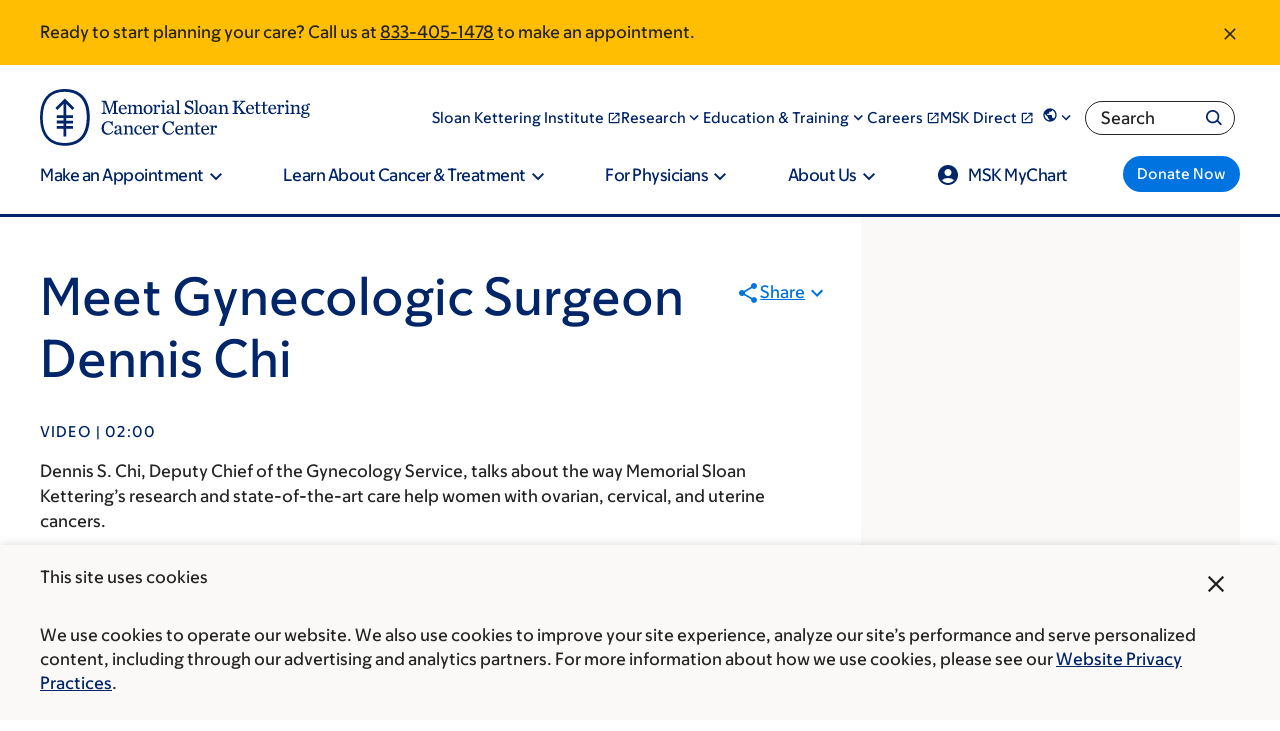

--- FILE ---
content_type: text/html;charset=utf-8
request_url: https://pnapi.invoca.net/2565/na.json
body_size: 302
content:
[{"requestId":"+18005252225","status":"success","formattedNumber":"833-405-1478","countryCode":"1","nationalNumber":"8334051478","lifetimeInSeconds":300,"overflow":null,"surge":null,"invocaId":"i-6eeed9cd-8865-4ce3-f3e5-1d8e4ee6b3a9"},{"requestId":"+18336755437","status":"not_tracked","message":"+18336755437 is not being tracked","invocaId":"i-6eeed9cd-8865-4ce3-f3e5-1d8e4ee6b3a9"},{"requestId":"+16466777440","status":"success","formattedNumber":"917-818-2869","countryCode":"1","nationalNumber":"9178182869","lifetimeInSeconds":300,"overflow":null,"surge":null,"invocaId":"i-6eeed9cd-8865-4ce3-f3e5-1d8e4ee6b3a9"},{"type":"settings","metrics":true}]

--- FILE ---
content_type: application/javascript; charset=utf-8
request_url: https://cdn.dynamicyield.com/api/8791163/api_dynamic.js
body_size: 44379
content:
var DYExps=DYExps||{};if(function(){var e=8791163;void 0===window.DY&&(window.DY={}),void 0===window.DY.scsec&&(window.DY.scsec=e);var t,n={1105220:{internal:!0,showOnce:!1,containsSessionStickiness:!1,containsVersionStickiness:!1,ignoreHooks:!1,displayName:(t=["multi_touch_5hjcdptf","dy-auto-embedded-object",":root .msk-cta","_CurrentPage","/cancer-care/types/","/cancer-conditions/","not_contains","www.mskcc.org/living-beyond","www.mskcc.org/survivorship","www.mskcc.org/follow","www.mskcc.org/pediatrics","www.mskcc.org/cancer-care/types/liver/diagnosis","www.mskcc.org/cancer-care/types/uterine-endometrial/diagnosis","www.mskcc.org/cancer-care/types/kidney/symptoms","www.mskcc.org/cancer-care/types/uterine-endometrial/diagnosis/stages","www.mskcc.org/cancer-care/types/thyroid/symptoms","www.mskcc.org/cancer-care/types/esophageal/symptoms-esophageal","www.mskcc.org/cancer-care/types/liver/liver-cancer-symptoms,","www.mskcc.org/cancer-care/types/thyroid/diagnosis","www.mskcc.org/cancer-care/types/ovarian/symptoms","www.mskcc.org/cancer-care/diagnosis-treatment/diagnosing/rapid-diagnosis-and-treatment,","www.mskcc.org/cancer-care/diagnosis-treatment/diagnosing","www.mskcc.org/cancer-care/types/uterine-endometrial/symptoms","www.mskcc.org/cancer-care/types/bladder/bladder-cancer-signs-and-symptoms","www.mskcc.org/cancer-care/types/bile-duct-cancer-cholangiocarcinoma/signs-symptoms","www.mskcc.org/cancer-care/types/cervical/cervical-cancer-symptoms-signs","www.mskcc.org/cancer-care/types/myelodysplastic-syndrome/myelodysplastic-syndrome-mds-symptoms","www.mskcc.org/brooklyn-infusion","www.mskcc.org/msk-hauppauge","www.mskcc.org/evelyn-h-lauder-breast","www.mskcc.org/mskcc-basking-ridge","www.mskcc.org/msk-commack","www.mskcc.org/bendheim-integrative-medicine","www.mskcc.org/msk-counseling","www.mskcc.org/memorial-medical-care-pc","www.mskcc.org/mskcc-clinical-genetics-service","www.mskcc.org/cancer-care/diagnosis-treatment/diagnosing/rapid-diagnosis-and-treatment","/cancer-care/types/bone","/cancer-care/types/breast-male","/cancer-care/types/lung","/cancer-care/types/leukemias","/cancer-care/types/acoustic-neuroma","/cancer-care/types/brain-tumors-metastatic","/cancer-care/types/brain-tumors-brain-cancer","/cancer-care/types/glioma","/cancer-care/types/brain-tumors-primary","/cancer-care/types/skull-base-tumors","/cancer-care/types/spine-tumors","www.mskcc.org/cancer-care/types/lymphoma","www.mskcc.org/cancer-care/types/multiple-myeloma","//DYO.Q\nfunction checkURL(){\n\treturn new Promise(resolve => {\n\t\tconst currentUrl = window.location.origin + window.location.pathname;\n\t\t\n\t\tif (currentUrl.includes('/cancer-care/types/') && currentUrl.includes('expert')) {\n\t\tresolve('True');\n\t\t} else {\n\t\tresolve('False');\n\t\t}\n\t})\n}\n\ncheckURL();","Experience%201","dg-doc_inline-cta_button-click","%3C!--%0Avariables:%0A%20%20theme%0A%20%20titleText%0A%20%20buttonHref%0A%20%20buttonText%0A--%3E%0A%0A%3Cdiv%0A%20%20class=%22msk-cta%20msk-cta--marketing%20msk-cta--$%7Btheme%7D%20msk-cta--no-copy%20msk-cta--has-primarycta%20msk-cta--no-image%20msk-cta--no-title-icon%20msk-cta--no-standalonelink%20dy-variation-id--$%7BdyVariationId%7D%22%0A%3E%0A%20%20%3Cdiv%20class=%22msk-cta__container%22%3E%0A%20%20%20%20%3Cdiv%20class=%22msk-cta__inner%22%3E%0A%20%20%20%20%20%20%3Cdiv%20class=%22msk-cta__content%22%3E%0A%20%20%20%20%20%20%20%20%3Cstrong%20class=%22msk-cta__headline%22%3E%0A%20%20%20%20%20%20%20%20%20%20%3Cspan%3E$%7BtitleText%7D%3C/span%3E%0A%20%20%20%20%20%20%20%20%3C/strong%3E%0A%20%20%20%20%20%20%3C/div%3E%0A%20%20%20%20%20%20%3Cdiv%20class=%22msk-cta__links%22%3E%0A%20%20%20%20%20%20%20%20%3Cdiv%20class=%22msk-cta__primary-cta%22%3E%0A%20%20%20%20%20%20%20%20%20%20%3Ca%0A%20%20%20%20%20%20%20%20%20%20%20%20href=%22$%7BbuttonHref%7D%22%0A%20%20%20%20%20%20%20%20%20%20%20%20class=%22msk-button%20msk-button--size_standard%20msk-button--dark%20msk-button--primary%22%0A%20%20%20%20%20%20%20%20%20%20%20%20title=%22$%7BbuttonText%7D%22%0A%20%20%20%20%20%20%20%20%20%20%20%20data-link=%22msk-button%22%0A%20%20%20%20%20%20%20%20%20%20%20%20data-header=%22$%7BbuttonText%7D%22%0A%20%20%20%20%20%20%20%20%20%20%20%20aria-label=%22$%7BbuttonText%7D%22%0A%20%20%20%20%20%20%20%20%20%20%3E%0A%20%20%20%20%20%20%20%20%20%20%20%20%3Cspan%20class=%22msk-button__content%22%3E%0A%20%20%20%20%20%20%20%20%20%20%20%20%20%20%3Cspan%20class=%22msk-button__text%22%3E$%7BbuttonText%7D%3C/span%3E%0A%20%20%20%20%20%20%20%20%20%20%20%20%3C/span%3E%0A%20%20%20%20%20%20%20%20%20%20%3C/a%3E%0A%20%20%20%20%20%20%20%20%3C/div%3E%0A%20%20%20%20%20%20%3C/div%3E%0A%20%20%20%20%3C/div%3E%0A%20%20%3C/div%3E%0A%3C/div%3E%0A","//%20IIFE%20to%20not%20pollute%20global%20scope%0A(()%20=%3E%20%7B%0A%0A%20%20%20%20const%20thisCta%20=%20document.querySelector(%22.msk-cta.dy-variation-id--$%7BdyVariationId%7D%22);%0A%20%20%20%20%0A%20%20%20%20//%20Click%20on%20link%20or%20button%20in%20CTA%20--%20%22link_click_CTA%22%0A%20%20%20%20const%20links%20=%20thisCta.querySelectorAll(%22a:not(%5Bhref%5E='tel:'%5D)%22);%0A%20%20%20%20links.forEach((link)%20=%3E%20%7B%0A%20%20%20%20%20%20link.addEventListener('click',%20()%20=%3E%20%7B%0A%20%20%20%20%20%20%20%20DY.API(%22event%22,%20%7B%20name:%20%22$%7BeventLinkClickCta%7D%22%20%7D);%0A%20%20%20%20%20%20%20%20DY.API(%22event%22,%20%7B%20name:%20%22$%7BeventClickCta%7D%22%20%7D);%0A%20%20%20%20%20%20%7D);%0A%20%20%20%20%7D);%0A%20%20%20%20%0A%20%20%20%20//Click%20on%20linked%20phone%20number%20in%20CTA%20--%20%22phoneNumber_click_CTA%22%0A%20%20%20%20const%20phoneLinks%20=%20thisCta.querySelectorAll(%22a%5Bhref%5E='tel:'%5D%22);%0A%20%20%20%20phoneLinks.forEach((phoneLink)%20=%3E%20%7B%0A%20%20%20%20%20%20phoneLink.addEventListener('click',%20()%20=%3E%20%7B%0A%20%20%20%20%20%20%20%20DY.API(%22event%22,%20%7B%20name:%20%22$%7BeventPhoneNumberClickCta%7D%22%20%7D);%0A%20%20%20%20%20%20%20%20DY.API(%22event%22,%20%7B%20name:%20%22$%7BeventClickCta%7D%22%20%7D);%0A%20%20%20%20%20%20%20%20DY.API(%22event%22,%20%7B%20name:%20%22$%7BeventPhoneNumberClick%7D%22%20%7D);%0A%20%20%20%20%20%20%7D);%0A%20%20%20%20%7D);%20%0A%20%20%20%0A%20%20%20%20//%20emit%20our%20custom%20MskPersonalizedContent%20event,%20passing%20the%20same%20element%20that%20Drupal.once%20would%20bind%20to%20as%20the%20%60detail.target%60%0A%20%20%20%20const%20event%20=%20new%20CustomEvent(%22MskPersonalizedContent%22,%20%7Bdetail:%20%7B%20target:%20thisCta,%20rerunAttachBehaviors:%20false%7D%7D);%0A%20%20%20%20window.dispatchEvent(event);%0A%20%20%20%20%0A%20%20%20%20//Event%20added%20by%20DY%20to%20trigger%20a%20campaign%20impression%20event%0A%20%20%20%20DY.API(%22event%22,%20%7Bname:%20%22$%7BDefault%20Campaign%20Impression%20Event%7D%22,%20properties:%20%7B%7D%7D)%0A//%20End%20IIFE%0A%7D)();","%7B%22html%22:%7B%22titleText%22:%7B%22value%22:%22MSK%2520doctors%2520see%2520more%2520than%2520just%2520cancer.%2520We%2520care%2520for%2520the%2520whole%2520patient.%22%7D,%22theme%22:%7B%22value%22:%22light%22%7D,%22buttonHref%22:%7B%22value%22:%22https%253A//www.mskcc.org/doctor%2523sort%253D%252540marketing_name_sort%252520ascending%22%7D,%22buttonText%22:%7B%22value%22:%22Find%2520a%2520doctor%22%7D,%22dyVariationId%22:%7B%22value%22:%22%22%7D%7D,%22css%22:%7B%22dyVariationId%22:%7B%22value%22:%22%22%7D%7D,%22js%22:%7B%22eventPhoneNumberClickCta%22:%7B%22value%22:%22phoneNumber_click_CTA%22%7D,%22dyVariationId%22:%7B%22value%22:%22%22%7D,%22eventLinkClickCta%22:%7B%22value%22:%22link_click_CTA%22%7D,%22eventClickCta%22:%7B%22value%22:%22click_CTA%22%7D,%22eventPhoneNumberClick%22:%7B%22value%22:%22appointment_lead%22%7D,%22Default%20Campaign%20Impression%20Event%22:%7B%22value%22:%221189725_impression%22%7D%7D,%22rcom%22:%7B%7D%7D","%7B%22css%22:%5B%5D,%22js%22:%5B%5D,%22html%22:%5B%5D%7D","multi_touch_2hlrb2mm","div.doctor-header-cta-slot","/cancer-care/doctors/","_ProductFeaturesViews",'{"conditions":[{"field":"keywords","method":"equals","type":"string","relation":"OR","values":["Pathology and Laboratory Medicine"],"multi":true}],"relation":"AND","negation":true}','{"conditions":[{"field":"keywords","method":"equals","type":"string","relation":"OR","values":["Surgery"],"multi":true}],"relation":"AND","negation":true}','{"conditions":[{"field":"keywords","method":"equals","type":"string","relation":"OR","values":["Pediatrics"],"multi":true}],"relation":"AND","negation":true}','{"conditions":[{"field":"keywords","method":"equals","type":"string","relation":"OR","values":["Neurosurgery"],"multi":true}],"relation":"AND","negation":true}','{"conditions":[{"field":"keywords","method":"equals","type":"string","relation":"OR","values":["Neurology"],"multi":true}],"relation":"AND","negation":true}','{"conditions":[{"field":"keywords","method":"equals","type":"string","relation":"OR","values":["Gastroenterology, Hepatology and Nutrition Service"],"multi":true}],"relation":"AND","negation":true}','{"conditions":[{"field":"keywords","method":"equals","type":"string","relation":"OR","values":["Division of Hematologic Malignancies"],"multi":true}],"relation":"AND","negation":true}','{"conditions":[{"field":"keywords","method":"equals","type":"string","relation":"OR","values":["Division of Solid Tumor Oncology"],"multi":true}],"relation":"AND","negation":true}','{"conditions":[{"field":"keywords","method":"equals","type":"string","relation":"OR","values":["Psychiatry and Behavioral Sciences"],"multi":true}],"relation":"AND","negation":true}','{"conditions":[{"field":"keywords","method":"equals","type":"string","relation":"OR","values":["Breast Imaging Service"],"multi":true}],"relation":"AND","negation":true}',"doc-appt_inline-cta_call-form","%3C!--%0Aname:%20MSK1%20CTA%20Utility%201.3%0Aversion:%201.0%0Avariables:%0A%20%20-%20theme%0A%20%20-%20titleText%0A%20%20-%20copy%0A%20%20-%20telephoneNumber%0A%20%20-%20linkHref%0A%20%20-%20linkText%0A--%3E%0A%0A%3Cdiv%20class=%22msk-cta%20msk-cta--utility%20msk-cta--$%7Btheme%7D%20msk-cta--has-copy%20dy-variation-id--$%7BdyVariationId%7D%22%3E%0A%20%20%3Cdiv%20class=%22msk-cta__inner%22%3E%0A%20%20%20%20%3Cdiv%20class=%22msk-cta__content%22%3E%0A%20%20%20%20%20%20%3Cstrong%20class=%22msk-cta__headline%22%3E$%7BtitleText%7D%3C/strong%3E%0A%20%20%20%20%20%20%3Cdiv%20class=%22msk-cta__copy%22%3E$%7Bcopy%7D%3C/div%3E%0A%20%20%20%20%3C/div%3E%0A%20%20%20%20%3Cdiv%20class=%22mskc-cta__primary-links%22%3E%0A%20%20%20%20%20%20%3Cul%20class=%22msk-cta__links%22%3E%0A%20%20%20%20%20%20%20%20%3Cli%20class=%22msk-cta__links-link%22%3E%0A%20%20%20%20%20%20%20%20%20%20%3Cspan%20class=%22msk-cta__links-link__icon%22%3E%0A%20%20%20%20%20%20%20%20%20%20%20%20%3Csvg%0A%20%20%20%20%20%20%20%20%20%20%20%20%20%20width=%2224%22%0A%20%20%20%20%20%20%20%20%20%20%20%20%20%20height=%2224%22%0A%20%20%20%20%20%20%20%20%20%20%20%20%20%20aria-hidden=%22true%22%0A%20%20%20%20%20%20%20%20%20%20%20%20%20%20xmlns=%22http://www.w3.org/2000/svg%22%0A%20%20%20%20%20%20%20%20%20%20%20%20%20%20viewBox=%220%200%2024%2024%22%0A%20%20%20%20%20%20%20%20%20%20%20%20%20%20class=%22msk-icon%20msk-icon__md%20msk-icon__md-phone%22%0A%20%20%20%20%20%20%20%20%20%20%20%20%3E%0A%20%20%20%20%20%20%20%20%20%20%20%20%20%20%3Cpath%0A%20%20%20%20%20%20%20%20%20%20%20%20%20%20%20%20d=%22M6.62%2010.79c1.44%202.83%203.76%205.14%206.59%206.59l2.2-2.2c.27-.27.67-.36%201.02-.24%201.12.37%202.33.57%203.57.57.55%200%201%20.45%201%201V20c0%20.55-.45%201-1%201-9.39%200-17-7.61-17-17%200-.55.45-1%201-1h3.5c.55%200%201%20.45%201%201%200%201.25.2%202.45.57%203.57.11.35.03.74-.25%201.02l-2.2%202.2z%22%0A%20%20%20%20%20%20%20%20%20%20%20%20%20%20/%3E%0A%20%20%20%20%20%20%20%20%20%20%20%20%3C/svg%3E%0A%20%20%20%20%20%20%20%20%20%20%3C/span%3E%0A%20%20%20%20%20%20%20%20%20%20%3Cspan%20class=%22msk-cta__links-link__body%22%3E%0A%20%20%20%20%20%20%20%20%20%20%20%20Call%20%3Ca%20href=%22tel:$%7BtelephoneNumber%7D%22%3E$%7BtelephoneNumber%7D%3C/a%3E%0A%20%20%20%20%20%20%20%20%20%20%3C/span%3E%0A%20%20%20%20%20%20%20%20%3C/li%3E%0A%20%20%20%20%20%20%20%20%3Cli%20class=%22msk-cta__links-link%22%3E%0A%20%20%20%20%20%20%20%20%20%20%3Cspan%20class=%22msk-cta__links-link__icon%22%3E%0A%20%20%20%20%20%20%20%20%20%20%20%20%3Csvg%0A%20%20%20%20%20%20%20%20%20%20%20%20%20%20width=%2224%22%0A%20%20%20%20%20%20%20%20%20%20%20%20%20%20height=%2224%22%0A%20%20%20%20%20%20%20%20%20%20%20%20%20%20aria-hidden=%22true%22%0A%20%20%20%20%20%20%20%20%20%20%20%20%20%20xmlns=%22http://www.w3.org/2000/svg%22%0A%20%20%20%20%20%20%20%20%20%20%20%20%20%20viewBox=%220%200%2024%2024%22%0A%20%20%20%20%20%20%20%20%20%20%20%20%20%20class=%22msk-icon%20msk-icon__md%20msk-icon__md-calendar%22%0A%20%20%20%20%20%20%20%20%20%20%20%20%3E%0A%20%20%20%20%20%20%20%20%20%20%20%20%20%20%3Cpath%0A%20%20%20%20%20%20%20%20%20%20%20%20%20%20%20%20d=%22M17%2010H7v2h10v-2zm2-7h-1V1h-2v2H8V1H6v2H5c-1.11%200-1.99.9-1.99%202L3%2019a2%202%200%20002%202h14c1.1%200%202-.9%202-2V5c0-1.1-.9-2-2-2zm0%2016H5V8h14v11zm-5-5H7v2h7v-2z%22%0A%20%20%20%20%20%20%20%20%20%20%20%20%20%20/%3E%0A%20%20%20%20%20%20%20%20%20%20%20%20%3C/svg%3E%0A%20%20%20%20%20%20%20%20%20%20%3C/span%3E%0A%20%20%20%20%20%20%20%20%20%20%3Cspan%20class=%22msk-cta__links-link__body%22%3E%0A%20%20%20%20%20%20%20%20%20%20%20%20%3Ca%20href=%22$%7BlinkHref%7D%22%3E$%7BlinkText%7D%3C/a%3E%0A%20%20%20%20%20%20%20%20%20%20%3C/span%3E%0A%20%20%20%20%20%20%20%20%3C/li%3E%0A%20%20%20%20%20%20%3C/ul%3E%0A%20%20%20%20%3C/div%3E%0A%20%20%3C/div%3E%0A%3C/div%3E%0A","//%20IIFE%20to%20not%20pollute%20global%20scope%0A(()%20=%3E%20%7B%0A%0A%20%20%20%20const%20thisCta%20=%20document.querySelector(%22.msk-cta.dy-variation-id--$%7BdyVariationId%7D%22);%0A%20%20%20%20%0A%20%20%20%20//%20Click%20on%20link%20or%20button%20in%20CTA%20--%20%22link_click_CTA%22%0A%20%20%20%20const%20links%20=%20thisCta.querySelectorAll(%22a:not(%5Bhref%5E='tel:'%5D)%22);%0A%20%20%20%20links.forEach((link)%20=%3E%20%7B%0A%20%20%20%20%20%20link.addEventListener('click',%20()%20=%3E%20%7B%0A%20%20%20%20%20%20%20%20DY.API(%22event%22,%20%7B%20name:%20%22$%7BeventLinkClickCta%7D%22%20%7D);%0A%20%20%20%20%20%20%20%20DY.API(%22event%22,%20%7B%20name:%20%22$%7BeventClickCta%7D%22%20%7D);%0A%20%20%20%20%20%20%7D);%0A%20%20%20%20%7D);%0A%20%20%20%20%0A%20%20%20%20//Click%20on%20linked%20phone%20number%20in%20CTA%20--%20%22phoneNumber_click_CTA%22%0A%20%20%20%20const%20phoneLinks%20=%20thisCta.querySelectorAll(%22a%5Bhref%5E='tel:'%5D%22);%0A%20%20%20%20phoneLinks.forEach((phoneLink)%20=%3E%20%7B%0A%20%20%20%20%20%20phoneLink.addEventListener('click',%20()%20=%3E%20%7B%0A%20%20%20%20%20%20%20%20DY.API(%22event%22,%20%7B%20name:%20%22$%7BeventPhoneNumberClickCta%7D%22%20%7D);%0A%20%20%20%20%20%20%20%20DY.API(%22event%22,%20%7B%20name:%20%22$%7BeventClickCta%7D%22%20%7D);%0A%20%20%20%20%20%20%20%20DY.API(%22event%22,%20%7B%20name:%20%22$%7BeventPhoneNumberClick%7D%22%20%7D);%0A%20%20%20%20%20%20%7D);%0A%20%20%20%20%7D);%0A%20%20%20%0A%20%20%20%20//%20emit%20our%20custom%20MskPersonalizedContent%20event,%20passing%20the%20same%20element%20that%20Drupal.once%20would%20bind%20to%20as%20the%20%60detail.target%60%0A%20%20%20%20const%20event%20=%20new%20CustomEvent(%22MskPersonalizedContent%22,%20%7Bdetail:%20%7B%20target:%20thisCta,%20rerunAttachBehaviors:%20false%7D%7D);%0A%20%20%20%20window.dispatchEvent(event);%0A%0A%20%20%20%20//Event%20added%20by%20DY%20to%20trigger%20a%20campaign%20impression%20event%0A%20%20%20%20DY.API(%22event%22,%20%7Bname:%20%22$%7BDefault%20Campaign%20Impression%20Event%7D%22,%20properties:%20%7B%7D%7D)%20%20%20%0A//%20End%20IIFE%0A%7D)();","%7B%22html%22:%7B%22theme%22:%7B%22value%22:%22light%22%7D,%22titleText%22:%7B%22value%22:%22Request%2520an%2520Appointment%22%7D,%22copy%22:%7B%22value%22:%22Our%2520Care%2520Advisors%2520can%2520answer%2520many%2520of%2520your%2520questions.%2520They%2520will%2520connect%2520you%2520with%2520the%2520best%2520healthcare%2520provider%2520for%2520your%2520needs.%22%7D,%22telephoneNumber%22:%7B%22value%22:%22888-779-3907%22%7D,%22linkHref%22:%7B%22value%22:%22https%253A//www.mskcc.org/experience/become-patient/appointment/request%22%7D,%22linkText%22:%7B%22value%22:%22Make%2520an%2520Appointment%22%7D,%22dyVariationId%22:%7B%22value%22:%22%22%7D%7D,%22css%22:%7B%22dyVariationId%22:%7B%22value%22:%22%22%7D%7D,%22js%22:%7B%22eventPhoneNumberClickCta%22:%7B%22value%22:%22phoneNumber_click_CTA%22%7D,%22dyVariationId%22:%7B%22value%22:%22%22%7D,%22eventLinkClickCta%22:%7B%22value%22:%22link_click_CTA%22%7D,%22eventClickCta%22:%7B%22value%22:%22click_CTA%22%7D,%22eventPhoneNumberClick%22:%7B%22value%22:%22appointment_lead%22%7D,%22Default%20Campaign%20Impression%20Event%22:%7B%22value%22:%221189725_impression%22%7D%7D,%22rcom%22:%7B%7D%7D","multi_touch_e4n1rdnn","/living-beyond","/survivorship","/pediatrics","www.mskcc.org/cancer-care/types/liver/liver-cancer-symptoms","dg-bap_inline-cta_button-click","%7B%22html%22:%7B%22titleText%22:%7B%22value%22:%22MSK%2520provides%2520compassionate%2520care%2520from%2520the%2520moment%2520you%2520get%2520in%2520touch.%22%7D,%22theme%22:%7B%22value%22:%22light%22%7D,%22buttonHref%22:%7B%22value%22:%22https%253A//www.mskcc.org/experience/become-patient%22%7D,%22buttonText%22:%7B%22value%22:%22Plan%2520your%2520next%2520step%2520now%22%7D,%22dyVariationId%22:%7B%22value%22:%22%22%7D%7D,%22css%22:%7B%22dyVariationId%22:%7B%22value%22:%22%22%7D%7D,%22js%22:%7B%22eventPhoneNumberClickCta%22:%7B%22value%22:%22phoneNumber_click_CTA%22%7D,%22dyVariationId%22:%7B%22value%22:%22%22%7D,%22eventLinkClickCta%22:%7B%22value%22:%22link_click_CTA%22%7D,%22eventClickCta%22:%7B%22value%22:%22click_CTA%22%7D,%22eventPhoneNumberClick%22:%7B%22value%22:%22appointment_lead%22%7D,%22Default%20Campaign%20Impression%20Event%22:%7B%22value%22:%221189725_impression%22%7D%7D,%22rcom%22:%7B%7D%7D","multi_touch_g1dka432",".msk-cta--dark","www.mskcc.org/experience/become-patient","bap-appt_inline-cta_call-form","%3C!--%0Aname:%20MSK2%20CTA%20Utility%201.3%0Aversion:%201.0%0A--%3E%0A%0A%3Cdiv%0A%20%20data-component-id=%22msk_cedar:cta-utility%22%0A%20%20class=%22msk-cta%20msk-cta--utility%20msk-cta--$%7Btheme%7D%20msk-cta--has-copy%20dy-variation-id--$%7BdyVariationId%7D%22%0A%3E%0A%20%20%3Cdiv%20class=%22msk-cta__inner%22%3E%0A%20%20%20%20%3Cdiv%20class=%22msk-cta__content%22%3E%0A%20%20%20%20%20%20%3Cstrong%20class=%22msk-cta__headline%22%3E$%7BtitleText%7D%3C/strong%3E%0A%20%20%20%20%20%20%3Cdiv%20class=%22msk-cta__copy%22%3E%0A%20%20%20%20%20%20%20%20%3Cdiv%20data-component-id=%22msk_cedar:inline-cta%22%20class=%22msk-inline-cta%22%3E%0A%20%20%20%20%20%20%20%20%20%20%3Cdiv%20class=%22msk-inline-cta__copy%22%3E%0A%20%20%20%20%20%20%20%20%20%20%20%20$%7Bcopy%7D%0A%20%20%20%20%20%20%20%20%20%20%3C/div%3E%0A%20%20%20%20%20%20%20%20%3C/div%3E%0A%20%20%20%20%20%20%3C/div%3E%0A%20%20%20%20%3C/div%3E%0A%20%20%20%20%3Cdiv%20class=%22msk-cta__primary-links%22%3E%0A%20%20%20%20%20%20%3Cdiv%20class=%22msk-cta__links%22%3E%0A%20%20%20%20%20%20%20%20%3Cul%3E%0A%20%20%20%20%20%20%20%20%20%20%3Cli%3E%0A%20%20%20%20%20%20%20%20%20%20%20%20%3Cdiv%0A%20%20%20%20%20%20%20%20%20%20%20%20%20%20data-component-id=%22msk_cedar:inline-cta%22%0A%20%20%20%20%20%20%20%20%20%20%20%20%20%20class=%22msk-inline-cta%20msk-inline-cta--has-icon%22%0A%20%20%20%20%20%20%20%20%20%20%20%20%3E%0A%20%20%20%20%20%20%20%20%20%20%20%20%20%20%3Cspan%20class=%22msk-inline-cta__icon%22%3E%0A%20%20%20%20%20%20%20%20%20%20%20%20%20%20%20%20%3Csvg%0A%20%20%20%20%20%20%20%20%20%20%20%20%20%20%20%20%20%20width=%2224%22%0A%20%20%20%20%20%20%20%20%20%20%20%20%20%20%20%20%20%20height=%2224%22%0A%20%20%20%20%20%20%20%20%20%20%20%20%20%20%20%20%20%20aria-hidden=%22true%22%0A%20%20%20%20%20%20%20%20%20%20%20%20%20%20%20%20%20%20viewBox=%220%200%2024%2024%22%0A%20%20%20%20%20%20%20%20%20%20%20%20%20%20%20%20%20%20class=%22msk-icon%20msk-icon__phone%22%0A%20%20%20%20%20%20%20%20%20%20%20%20%20%20%20%20%3E%0A%20%20%20%20%20%20%20%20%20%20%20%20%20%20%20%20%20%20%3Cpath%0A%20%20%20%20%20%20%20%20%20%20%20%20%20%20%20%20%20%20%20%20d=%22M6.62%2010.79c1.44%202.83%203.76%205.14%206.59%206.59l2.2-2.2c.27-.27.67-.36%201.02-.24%201.12.37%202.33.57%203.57.57.55%200%201%20.45%201%201V20c0%20.55-.45%201-1%201-9.39%200-17-7.61-17-17%200-.55.45-1%201-1h3.5c.55%200%201%20.45%201%201%200%201.25.2%202.45.57%203.57.11.35.03.74-.25%201.02l-2.2%202.2z%22%0A%20%20%20%20%20%20%20%20%20%20%20%20%20%20%20%20%20%20%3E%3C/path%3E%0A%20%20%20%20%20%20%20%20%20%20%20%20%20%20%20%20%3C/svg%3E%0A%20%20%20%20%20%20%20%20%20%20%20%20%20%20%3C/span%3E%0A%20%20%20%20%20%20%20%20%20%20%20%20%20%20%3Cdiv%20class=%22msk-inline-cta__copy%22%3E%0A%20%20%20%20%20%20%20%20%20%20%20%20%20%20%20%20Call%20%3Ca%20href=%22tel:$%7BtelephoneNumber%7D%22%3E$%7BtelephoneNumber%7D%3C/a%3E%0A%20%20%20%20%20%20%20%20%20%20%20%20%20%20%3C/div%3E%0A%20%20%20%20%20%20%20%20%20%20%20%20%3C/div%3E%0A%20%20%20%20%20%20%20%20%20%20%3C/li%3E%0A%20%20%20%20%20%20%20%20%20%20%3Cli%3E%0A%20%20%20%20%20%20%20%20%20%20%20%20%3Cdiv%0A%20%20%20%20%20%20%20%20%20%20%20%20%20%20data-component-id=%22msk_cedar:inline-cta%22%0A%20%20%20%20%20%20%20%20%20%20%20%20%20%20class=%22msk-inline-cta%20msk-inline-cta--has-icon%22%0A%20%20%20%20%20%20%20%20%20%20%20%20%3E%0A%20%20%20%20%20%20%20%20%20%20%20%20%20%20%3Cspan%20class=%22msk-inline-cta__icon%22%3E%0A%20%20%20%20%20%20%20%20%20%20%20%20%20%20%20%20%3Csvg%0A%20%20%20%20%20%20%20%20%20%20%20%20%20%20%20%20%20%20width=%2224%22%0A%20%20%20%20%20%20%20%20%20%20%20%20%20%20%20%20%20%20height=%2224%22%0A%20%20%20%20%20%20%20%20%20%20%20%20%20%20%20%20%20%20aria-hidden=%22true%22%0A%20%20%20%20%20%20%20%20%20%20%20%20%20%20%20%20%20%20viewBox=%220%200%2024%2024%22%0A%20%20%20%20%20%20%20%20%20%20%20%20%20%20%20%20%20%20class=%22msk-icon%20msk-icon__calendar%22%0A%20%20%20%20%20%20%20%20%20%20%20%20%20%20%20%20%3E%0A%20%20%20%20%20%20%20%20%20%20%20%20%20%20%20%20%20%20%3Cpath%0A%20%20%20%20%20%20%20%20%20%20%20%20%20%20%20%20%20%20%20%20d=%22M17%2010H7v2h10v-2zm2-7h-1V1h-2v2H8V1H6v2H5c-1.11%200-1.99.9-1.99%202L3%2019a2%202%200%20002%202h14c1.1%200%202-.9%202-2V5c0-1.1-.9-2-2-2zm0%2016H5V8h14v11zm-5-5H7v2h7v-2z%22%0A%20%20%20%20%20%20%20%20%20%20%20%20%20%20%20%20%20%20%3E%3C/path%3E%0A%20%20%20%20%20%20%20%20%20%20%20%20%20%20%20%20%3C/svg%3E%0A%20%20%20%20%20%20%20%20%20%20%20%20%20%20%3C/span%3E%0A%20%20%20%20%20%20%20%20%20%20%20%20%20%20%3Cdiv%20class=%22msk-inline-cta__copy%22%3E%0A%20%20%20%20%20%20%20%20%20%20%20%20%20%20%20%20%3Ca%20href=%22$%7BlinkHref%7D%22%3E$%7BlinkText%7D%3C/a%3E%0A%20%20%20%20%20%20%20%20%20%20%20%20%20%20%3C/div%3E%0A%20%20%20%20%20%20%20%20%20%20%20%20%3C/div%3E%0A%20%20%20%20%20%20%20%20%20%20%3C/li%3E%0A%20%20%20%20%20%20%20%20%3C/ul%3E%0A%20%20%20%20%20%20%3C/div%3E%0A%20%20%20%20%3C/div%3E%0A%20%20%3C/div%3E%0A%3C/div%3E%0A","%7B%22html%22:%7B%22theme%22:%7B%22value%22:%22dark%22%7D,%22titleText%22:%7B%22value%22:%22Request%2520an%2520Appointment%22%7D,%22copy%22:%7B%22value%22:%22Our%2520Care%2520Advisors%2520can%2520answer%2520many%2520of%2520your%2520questions.%2520They%2520will%2520connect%2520you%2520with%2520the%2520best%2520healthcare%2520provider%2520for%2520your%2520needs.%22%7D,%22telephoneNumber%22:%7B%22value%22:%22844-290-9045%22%7D,%22linkHref%22:%7B%22value%22:%22https%253A//www.mskcc.org/experience/become-patient/appointment/request%22%7D,%22linkText%22:%7B%22value%22:%22Make%2520an%2520Appointment%22%7D,%22dyVariationId%22:%7B%22value%22:%22%22%7D%7D,%22css%22:%7B%22dyVariationId%22:%7B%22value%22:%22%22%7D%7D,%22js%22:%7B%22eventPhoneNumberClickCta%22:%7B%22value%22:%22phoneNumber_click_CTA%22%7D,%22dyVariationId%22:%7B%22value%22:%22%22%7D,%22eventLinkClickCta%22:%7B%22value%22:%22link_click_CTA%22%7D,%22eventClickCta%22:%7B%22value%22:%22click_CTA%22%7D,%22eventPhoneNumberClick%22:%7B%22value%22:%22appointment_lead%22%7D,%22Default%20Campaign%20Impression%20Event%22:%7B%22value%22:%221189725_impression%22%7D%7D,%22rcom%22:%7B%7D%7D","multi_touch_or0zwigu","dg-rapid_inline-cta_button-click","%3C!--%0Aname:%20MSK1%20CTA%20Marketing%202.3%0Aversion:%201.0%0Avariables:%0A%20%20-%20theme%0A%20%20-%20titleText%0A%20%20-%20copy%0A%20%20-%20buttonHref%0A%20%20-%20buttonText%0A--%3E%0A%0A%3Cdiv%0A%20%20class=%22msk-cta%20msk-cta--marketing%20msk-cta--$%7Btheme%7D%20msk-cta--has-copy%20msk-cta--has-primarycta%20msk-cta--no-image%20msk-cta--no-title-icon%20msk-cta--no-standalonelink%20dy-variation-id--$%7BdyVariationId%7D%22%0A%3E%0A%20%20%3Cdiv%20class=%22msk-cta__container%22%3E%0A%20%20%20%20%3Cdiv%20class=%22msk-cta__inner%22%3E%0A%20%20%20%20%20%20%3Cdiv%20class=%22msk-cta__content%22%3E%0A%20%20%20%20%20%20%20%20%3Cstrong%20class=%22msk-cta__headline%22%3E%0A%20%20%20%20%20%20%20%20%20%20%3Cspan%3E$%7BtitleText%7D%3C/span%3E%0A%20%20%20%20%20%20%20%20%3C/strong%3E%0A%20%20%20%20%20%20%20%20%3Cdiv%20class=%22msk-cta__copy%22%3E$%7Bcopy%7D%3C/div%3E%0A%20%20%20%20%20%20%3C/div%3E%0A%20%20%20%20%20%20%3Cdiv%20class=%22msk-cta__links%22%3E%0A%20%20%20%20%20%20%20%20%3Cdiv%20class=%22msk-cta__primary-cta%22%3E%0A%20%20%20%20%20%20%20%20%20%20%3Ca%0A%20%20%20%20%20%20%20%20%20%20%20%20href=%22$%7BbuttonHref%7D%22%0A%20%20%20%20%20%20%20%20%20%20%20%20class=%22msk-button%20msk-button--size_standard%20msk-button--light%20msk-button--primary%22%0A%20%20%20%20%20%20%20%20%20%20%20%20title=%22$%7BbuttonText%7D%22%0A%20%20%20%20%20%20%20%20%20%20%20%20data-link=%22msk-button%22%0A%20%20%20%20%20%20%20%20%20%20%20%20data-header=%22$%7BbuttonText%7D%22%0A%20%20%20%20%20%20%20%20%20%20%20%20aria-label=%22$%7BbuttonText%7D%22%0A%20%20%20%20%20%20%20%20%20%20%3E%0A%20%20%20%20%20%20%20%20%20%20%20%20%3Cspan%20class=%22msk-button__content%22%3E%0A%20%20%20%20%20%20%20%20%20%20%20%20%20%20%3Cspan%20class=%22msk-button__text%22%3E$%7BbuttonText%7D%3C/span%3E%0A%20%20%20%20%20%20%20%20%20%20%20%20%3C/span%3E%0A%20%20%20%20%20%20%20%20%20%20%3C/a%3E%0A%20%20%20%20%20%20%20%20%3C/div%3E%0A%20%20%20%20%20%20%3C/div%3E%0A%20%20%20%20%3C/div%3E%0A%20%20%3C/div%3E%0A%3C/div%3E%0A","//%20IIFE%20to%20not%20pollute%20global%20scope%0A(()%20=%3E%20%7B%0A%0A%20%20%20%20const%20thisCta%20=%20document.querySelector(%22.msk-cta.dy-variation-id--$%7BdyVariationId%7D%22);%0A%20%20%20%20%0A%20%20%20%20//%20Click%20on%20link%20or%20button%20in%20CTA%20--%20%22link_click_CTA%22%0A%20%20%20%20const%20links%20=%20thisCta.querySelectorAll(%22a:not(%5Bhref%5E='tel:'%5D)%22);%0A%20%20%20%20links.forEach((link)%20=%3E%20%7B%0A%20%20%20%20%20%20link.addEventListener('click',%20()%20=%3E%20%7B%0A%20%20%20%20%20%20%20%20DY.API(%22event%22,%20%7B%20name:%20%22$%7BeventLinkClickCta%7D%22%20%7D);%0A%20%20%20%20%20%20%20%20DY.API(%22event%22,%20%7B%20name:%20%22$%7BeventClickCta%7D%22%20%7D);%0A%20%20%20%20%20%20%7D);%0A%20%20%20%20%7D);%0A%20%20%20%20%0A%20%20%20%20//Click%20on%20linked%20phone%20number%20in%20CTA%20--%20%22phoneNumber_click_CTA%22%0A%20%20%20%20const%20phoneLinks%20=%20thisCta.querySelectorAll(%22a%5Bhref%5E='tel:'%5D%22);%0A%20%20%20%20phoneLinks.forEach((phoneLink)%20=%3E%20%7B%0A%20%20%20%20%20%20phoneLink.addEventListener('click',%20()%20=%3E%20%7B%0A%20%20%20%20%20%20%20%20DY.API(%22event%22,%20%7B%20name:%20%22$%7BeventPhoneNumberClickCta%7D%22%20%7D);%0A%20%20%20%20%20%20%20%20DY.API(%22event%22,%20%7B%20name:%20%22$%7BeventClickCta%7D%22%20%7D);%0A%20%20%20%20%20%20%20%20DY.API(%22event%22,%20%7B%20name:%20%22$%7BeventPhoneNumberClick%7D%22%20%7D);%0A%20%20%20%20%20%20%7D);%0A%20%20%20%20%7D);%20%0A%20%20%20%0A%20%20%20%20//%20emit%20our%20custom%20MskPersonalizedContent%20event,%20passing%20the%20same%20element%20that%20Drupal.once%20would%20bind%20to%20as%20the%20%60detail.target%60%0A%20%20%20%20const%20event%20=%20new%20CustomEvent(%22MskPersonalizedContent%22,%20%7Bdetail:%20%7B%20target:%20thisCta,%20rerunAttachBehaviors:%20false%7D%7D);%0A%20%20%20%20window.dispatchEvent(event);%0A%0A%20%20%20%20//Event%20added%20by%20DY%20to%20trigger%20a%20campaign%20impression%20event%0A%20%20%20%20DY.API(%22event%22,%20%7Bname:%20%22$%7BDefault%20Campaign%20Impression%20Event%7D%22,%20properties:%20%7B%7D%7D)%0A//%20End%20IIFE%0A%7D)();","%7B%22html%22:%7B%22theme%22:%7B%22value%22:%22light%22%7D,%22titleText%22:%7B%22value%22:%22A%2520fast%2520and%2520accurate%2520diagnosis%2520puts%2520you%2520on%2520the%2520right%2520treatment%2520path%22,%22translations%22:%7B%22es.*%22:%7B%22value%22:%22Un%2520diagn%25F3stico%2520r%25E1pido%2520y%2520preciso%2520lo%2520gu%25EDa%2520hacia%2520el%2520tratamiento%2520adecuado%22%7D%7D%7D,%22copy%22:%7B%22value%22:%22MSK%2527s%2520Rapid%2520Diagnosis%2520service%2520can%2520offer%2520quicker%2520access%2520to%2520world-class%2520care%2520by%2520providing%2520rapid%2520biopsy%2520and%2520diagnosis.%22,%22translations%22:%7B%22es.*%22:%7B%22value%22:%22El%2520servicio%2520de%2520diagn%25F3stico%2520r%25E1pido%2520de%2520MSK%2520puede%2520ofrecer%2520acceso%2520m%25E1s%2520r%25E1pido%2520a%2520la%2520atenci%25F3n%2520de%2520primer%2520nivel%252C%2520ya%2520que%2520le%2520brinda%2520la%2520posibilidad%2520de%2520realizarse%2520una%2520biopsia%2520y%2520recibir%2520su%2520diagn%25F3stico%2520de%2520manera%2520r%25E1pida.%22%7D%7D%7D,%22buttonHref%22:%7B%22value%22:%22https%253A//www.mskcc.org/cancer-care/diagnosis-treatment/diagnosing/rapid-diagnosis-and-treatment%22%7D,%22buttonText%22:%7B%22value%22:%22Learn%2520more%22,%22translations%22:%7B%22es.*%22:%7B%22value%22:%22M%25E1s%2520informaci%25F3n%22%7D%7D%7D,%22dyVariationId%22:%7B%22value%22:%22%22%7D%7D,%22css%22:%7B%22dyVariationId%22:%7B%22value%22:%22%22%7D%7D,%22js%22:%7B%22eventPhoneNumberClickCta%22:%7B%22value%22:%22phoneNumber_click_CTA%22%7D,%22dyVariationId%22:%7B%22value%22:%22%22%7D,%22eventLinkClickCta%22:%7B%22value%22:%22link_click_CTA%22%7D,%22eventClickCta%22:%7B%22value%22:%22click_CTA%22%7D,%22eventPhoneNumberClick%22:%7B%22value%22:%22appointment_lead%22%7D,%22Default%20Campaign%20Impression%20Event%22:%7B%22value%22:%221195602_impression%22%7D%7D,%22rcom%22:%7B%7D%7D","multi_touch_xravea7k",".msk-cta--marketing","rapid-appt_inline-cta_call-form","%7B%22html%22:%7B%22theme%22:%7B%22value%22:%22light%22%7D,%22titleText%22:%7B%22value%22:%22A%2520clear%2520path%2520to%2520world-class%2520care%22,%22translations%22:%7B%22es.*%22:%7B%22value%22:%22Un%2520camino%2520seguro%2520hacia%2520una%2520atenci%25F3n%2520de%2520primer%2520nivel%22%7D%7D%7D,%22copy%22:%7B%22value%22:%22Make%2520an%2520appointment%2520with%2520MSK%2527s%2520Rapid%2520Diagnosis%2520service%2520at%2520four%2520of%2520our%2520tristate%2520locations.%2520Call%2520%253Ca%2520href%253D%2522tel%253A+18339432974%2522%253E833-943-2974%253C/a%253E%2520to%2520get%2520started.%22,%22translations%22:%7B%22es.*%22:%7B%22value%22:%22Programe%2520una%2520cita%2520con%2520el%2520Servicio%2520de%2520Diagn%25F3stico%2520R%25E1pido%2520de%2520MSK%2520en%2520cuatro%2520de%2520nuestras%2520sucursales%2520de%2520los%2520tres%2520estados.%2520Llame%2520al%2520%253Ca%2520href%253D%2522tel%253A+1833-943-2974%2522%253E833-943-2974%253C/a%253E%2520para%2520comenzar.%22%7D%7D%7D,%22buttonHref%22:%7B%22value%22:%22https%253A//www.mskcc.org/experience/become-patient/appointment/request%22%7D,%22buttonText%22:%7B%22value%22:%22Request%2520an%2520appointment%22,%22translations%22:%7B%22es.*%22:%7B%22value%22:%22Solicite%2520una%2520cita%22%7D%7D%7D,%22dyVariationId%22:%7B%22value%22:%22%22%7D%7D,%22css%22:%7B%22dyVariationId%22:%7B%22value%22:%22%22%7D%7D,%22js%22:%7B%22eventPhoneNumberClickCta%22:%7B%22value%22:%22phoneNumber_click_CTA%22%7D,%22dyVariationId%22:%7B%22value%22:%22%22%7D,%22eventLinkClickCta%22:%7B%22value%22:%22link_click_CTA%22%7D,%22eventClickCta%22:%7B%22value%22:%22click_CTA%22%7D,%22eventPhoneNumberClick%22:%7B%22value%22:%22appointment_lead%22%7D,%22Default%20Campaign%20Impression%20Event%22:%7B%22value%22:%221195602_impression%22%7D%7D,%22rcom%22:%7B%7D%7D","[CS-27574] [DY Test] Search CTA","09-22-2025_next-best-step_website-search_tile","div#coveo-result-list1 > div > div.coveo-list-layout.CoveoResult","www.mskcc.org/cancer-care/clinical-trials/search","www.mskcc.org/pediatrics/cancer-care/clinical-trials/search","www.mskcc.org/doctor#sort=%40marketing_name_sort%20ascending&f:Diseases=[Gastrointestinal%20cancers%20and%20conditions,Colorectal%20cancer%20and%20conditions,Colon%20cancer]","const RULES = [\n  { type: 'contains_and', values: ['colorectal', 'cancer', 'doctor'] },\n  { type: 'contains_and', values: ['colorectal', 'cancer', 'expert'] },\n  { type: 'contains_and', values: ['colorectal', 'cancer', 'medical', 'oncologist'] },\n  { type: 'contains_and', values: ['colorectal', 'cancer', 'oncologist'] },\n  { type: 'contains_and', values: ['colorectal', 'cancer', 'specialist'] },\n  { type: 'contains_and', values: ['colorectal', 'cancer', 'dr'] },\n  { type: 'contains_and', values: ['colorectal', 'cancer', 'radiologist'] },\n  { type: 'contains_and', values: ['colorectal', 'cancer', 'surgeon'] },\n  { type: 'contains_and', values: ['colorectal', 'surgery', 'department'] },\n  { type: 'contains_and', values: ['colorectal', 'radiology'] },\n];\n\nfunction normalize(text) {\n  return text.toLowerCase().trim();\n}\n\nfunction getWords(text) {\n  return normalize(text).split(/\\s+/);\n}\n\nfunction matchRule(query, rule) {\n\n  const queryWords = normalize(query);\n\n  if (rule.exclude) {\n    const hasExcluded = rule.exclude.some((word) => queryWords.includes(word.toLowerCase()));\n    if (hasExcluded) return false;\n  }\n\n  switch (rule.type) {\n    case 'exact':\n\n        if(rule.values.length === getWords(query).length){\n            return rule.values.every((val) => normalize(query).includes(normalize(val)));\n        }\n        break;\n        \n    case 'contains_and':\n\n      return rule.values.every((word) => queryWords.includes(word.toLowerCase()));\n      break;\n\n    case 'contains_or':\n      if (rule.required) {\n        const hasAllRequired = rule.required.every((word) => queryWords.includes(word.toLowerCase()));\n        if (!hasAllRequired) return false;\n      }\n\n      return rule.values.some((word) => queryWords.includes(word.toLowerCase()));\n      break;\n\n    default:\n      return false;\n  }\n}\n\nfunction getQuery() {\n  const hash = window.location.hash.slice(1);\n  const params = new URLSearchParams(hash);\n  return params.get('q');\n}\n\nfunction init() {\n  const query = getQuery();\n  if (!query) return 'False';\n\n  const matched = RULES.some((rule) => matchRule(query, rule));\n  return matched ? 'True' : 'False';\n}\n\ninit();\n","website-searchers_colorectal-doctor-terms_ctr","dg-colorectal-experts_doctor_url-destination","%3Carticle%20data-component-id=%22msk_cedar:tile%22%20class=%22msk-tile%20msk-tile--has-media%20msk-tile--theme-$%7Btheme%7D%20msk-tile--two-column%20dy-variation-id--$%7BdyVariationId%7D%22%3E%0A%20%20%20%20%3Cdiv%20class=%22msk-tile__media%22%3E%0A%20%20%20%20%20%20%20%20%3Cimg%20loading=%22lazy%22%20src=%22$%7Bimage%7D%22%20width=%22600%22%20height=%22400%22%20alt=%22$%7BimageAlt%7D%22%3E%0A%20%20%20%20%3C/div%3E%0A%20%20%0A%20%20%20%20%3Cdiv%20class=%22msk-tile__content%22%3E%0A%20%20%20%20%0A%20%20%20%20%20%20%20%20%3C!--%20&#129369;%20Component%20start:%20msk_cedar:tile%20--%3E%3C!--%20&#129376;%20Component%20start:%20msk_cedar:expressive%20--%3E%0A%0A%20%20%20%20%20%20%20%20%3Cdiv%20data-component-id=%22msk_cedar:expressive%22%20class=%22msk-expressive%20msk-expressive--default%22%3E%0A%20%20%20%20%20%20%20%20%20%20%20%20%3Cdiv%20class=%22msk-expressive__content%22%3E%0A%20%20%20%20%20%20%20%20%20%20%20%20%20%20%20%20%3Cdiv%20class=%22msk-expressive__main-content%22%3E%0A%20%20%20%20%20%20%20%20%20%20%20%20%20%20%20%20%20%20%20%20%3Cstrong%20class=%22msk-expressive__eyebrow%22%3E$%7Beyebrow%7D%3C/strong%3E%0A%20%20%20%20%20%20%20%20%20%20%20%20%20%20%20%20%20%20%20%20%3Cstrong%20class=%22msk-expressive__heading%22%3E%0A%20%20%20%20%20%20%20%20%20%20%20%20%20%20%20%20%20%20%20%20%20%20%20%20%3Ca%20href=%22$%7BlinkUrl%7D%22%3E$%7Btitle%7D%3C/a%3E%0A%20%20%20%20%20%20%20%20%20%20%20%20%20%20%20%20%20%20%20%20%3C/strong%3E%0A%20%20%20%20%20%20%20%20%20%20%20%20%20%20%20%20%20%20%20%20%3Cdiv%20class=%22msk-expressive__copy%22%3E%0A%20%20%20%20%20%20%20%20%20%20%20%20%20%20%20%20%20%20%20%20%20%20%20%20%20%20$%7Bcopy%7D%0A%20%20%20%20%20%20%20%20%20%20%20%20%20%20%20%20%20%20%20%20%3C/div%3E%0A%20%20%20%20%20%20%20%20%20%20%20%20%20%20%20%20%3C/div%3E%0A%20%20%20%20%20%20%20%20%20%20%20%20%3C/div%3E%0A%20%20%20%20%20%20%20%20%3C/div%3E%0A%20%20%20%20%20%20%20%20%3C!--%20&#129376;%20Component%20end:%20msk_cedar:expressive%20--%3E%3C!--%20&#129369;%20Component%20end:%20msk_cedar:tile%20--%3E%0A%0A%20%20%20%20%3C/div%3E%0A%3C/article%3E","//%20IIFE%20to%20not%20pollute%20global%20scope%0A(()%20=%3E%20%7B%0A%20%20%20%20const%20allDyEmbeds%20=%20Array.from(document.querySelectorAll(%22.dy_unit:has(.dy-variation-id--$%7BdyVariationId%7D)%22));%0A%20%20%20%20%0A%20%20%20%20if%20(allDyEmbeds.length%20%3E%201)%20%7B%0A%20%20%20%20%20%20%20%20allDyEmbeds.slice(1).forEach((element)%20=%3E%20element.remove());%0A%20%20%20%20%7D%0A%20%20%20%20%0A%20%20//%20Phone%20Number%20Links%0A%20%20const%20thisWidget%20=%20document.querySelector('.msk-tile--two-column.dy-variation-id--$%7BdyVariationId%7D');%0A%20%20const%20container%20=%20document.querySelector('.dy-variation-id--$%7BdyVariationId%7D');%0A%20%20const%20tabSection%20=%20document.querySelector('.coveo-tab-section');%0A%0A%20%20const%20links%20=%20thisWidget.querySelectorAll('a%5Bhref%5D');%0A%20%20links.forEach((link)%20=%3E%20%7B%0A%20%20%20%20link.addEventListener('click',%20()%20=%3E%20%7B%0A%20%20%20%20%20%20DY.API('event',%20%7B%20name:%20'$%7BtileLinkClick%7D'%20%7D);%0A%20%20%20%20%7D);%0A%20%20%7D);%0A%0A%20%20const%20observer%20=%20new%20window.MutationObserver((mutations)%20=%3E%20%7B%0A%20%20%20%20mutations.forEach((mutation)%20=%3E%20%7B%0A%20%20%20%20%20%20if%20(%0A%20%20%20%20%20%20%20%20mutation.type%20===%20'attributes'%0A%20%20%20%20%20%20%20%20%20%20%20%20&&%20mutation.attributeName%20===%20'class'%0A%20%20%20%20%20%20%20%20%20%20%20%20&&%20mutation.target.classList.contains('coveo-selected')%0A%20%20%20%20%20%20)%20%7B%0A%20%20%20%20%20%20%20%20if%20(mutation.target.getAttribute('data-id')%20!==%20'All')%20%7B%0A%20%20%20%20%20%20%20%20%20%20container.style.display%20=%20'none';%0A%20%20%20%20%20%20%20%20%7D%20else%20%7B%0A%20%20%20%20%20%20%20%20%20%20container.style.display%20=%20'flex';%0A%20%20%20%20%20%20%20%20%7D%0A%20%20%20%20%20%20%7D%0A%20%20%20%20%7D);%0A%20%20%7D);%0A%0A%20%20observer.observe(tabSection,%20%7B%0A%20%20%20%20subtree:%20true,%0A%20%20%20%20childList:%20true,%0A%20%20%20%20attributes:%20true,%0A%20%20%7D);%0A%20%20%0A//Event%20added%20by%20DY%20to%20trigger%20a%20campaign%20impression%20event%0ADY.API(%22event%22,%20%7Bname:%20%22$%7BDefault%20Campaign%20Impression%20Event%7D%22,%20properties:%20%7B%7D%7D)%0A%7D)();%0A","%7B%22html%22:%7B%22eyebrow%22:%7B%22value%22:%22Chosen%2520by%2520Our%2520Experts%22%7D,%22title%22:%7B%22value%22:%22Meet%2520MSK%25u2019s%2520Colorectal%2520Cancer%2520Doctors%22%7D,%22copy%22:%7B%22value%22:%22Get%2520to%2520know%2520the%2520doctors%2520who%2520treat%2520colorectal%2520cancer%2520at%2520MSK%2520and%2520how%2520they%2520work%2520together%2520to%2520care%2520for%2520you.%22%7D,%22linkUrl%22:%7B%22value%22:%22https%253A//www.mskcc.org/doctor%2523sort%253D%252540marketing_name_sort%252520ascending%2526f%253ADiseases%253D%255BGastrointestinal%252520cancers%252520and%252520conditions%252CColorectal%252520cancer%252520and%252520conditions%255D%22%7D,%22image%22:%7B%22value%22:%22https%253A//cdn.dynamicyield.com/api/8791163/images/7ccfddb38b02.jpg%22%7D,%22imageAlt%22:%7B%22value%22:%22%22%7D,%22theme%22:%7B%22value%22:%22%22%7D,%22dyVariationId%22:%7B%22value%22:%22%22%7D%7D,%22css%22:%7B%22dyVariationId%22:%7B%22value%22:%22%22%7D%7D,%22js%22:%7B%22tileLinkClick%22:%7B%22value%22:%22link_click_tile%22%7D,%22Default%20Campaign%20Impression%20Event%22:%7B%22value%22:%221338340_impression%22%7D,%22dyVariationId%22:%7B%22value%22:%22%22%7D%7D,%22rcom%22:%7B%7D%7D","const RULES = [\n  { type: 'exact', values: ['colorectal'] },\n  { type: 'contains_and', values: ['stage', 'colorectal'] },\n  { type: 'contains_and', values: ['second', 'opinion', 'colorectal'] },\n  { type: 'exact', values: ['colorectal', 'cancer'] },\n  { type: 'contains_and', values: ['colorectal', 'surgery'] },\n  { type: 'contains_and', values: ['colorectal', 'symptoms'] },\n  { type: 'contains_and', values: ['colorectal', 'oncology'] },\n  { type: 'contains_and', values: ['colorectal', 'diagnosis'] },\n  { type: 'contains_and', values: ['colorectal', 'treatment'] },\n  { type: 'contains_or', values: ['type', 'types'], required: ['colorectal'] },\n];\n\nfunction normalize(text) {\n  return text.toLowerCase().trim();\n}\n\nfunction getWords(text) {\n  return normalize(text).split(/\\s+/);\n}\n\nfunction matchRule(query, rule) {\n\n  const queryWords = normalize(query);\n\n  if (rule.exclude) {\n    const hasExcluded = rule.exclude.some((word) => queryWords.includes(word.toLowerCase()));\n    if (hasExcluded) return false;\n  }\n\n  switch (rule.type) {\n    case 'exact':\n\n        if(rule.values.length === getWords(query).length){\n            return rule.values.every((val) => normalize(query).includes(normalize(val)));\n        }\n        break;\n        \n    case 'contains_and':\n\n      return rule.values.every((word) => queryWords.includes(word.toLowerCase()));\n      break;\n\n    case 'contains_or':\n      if (rule.required) {\n        const hasAllRequired = rule.required.every((word) => queryWords.includes(word.toLowerCase()));\n        if (!hasAllRequired) return false;\n      }\n\n      return rule.values.some((word) => queryWords.includes(word.toLowerCase()));\n      break;\n\n    default:\n      return false;\n  }\n}\n\nfunction getQuery() {\n  const hash = window.location.hash.slice(1);\n  const params = new URLSearchParams(hash);\n  return params.get('q');\n}\n\nfunction init() {\n  const query = getQuery();\n  if (!query) return 'False';\n\n  const matched = RULES.some((rule) => matchRule(query, rule));\n  return matched ? 'True' : 'False';\n}\n\ninit();\n","website-searchers_colorectal-cancer-terms_ctr","dg-colorectal_url-destination","%7B%22html%22:%7B%22eyebrow%22:%7B%22value%22:%22Chosen%2520by%2520Our%2520Experts%22%7D,%22title%22:%7B%22value%22:%22Understanding%2520Colorectal%2520Cancer%22%7D,%22copy%22:%7B%22value%22:%22Learn%2520what%2520to%2520expect%2520after%2520a%2520colorectal%2520cancer%2520diagnosis%252C%2520including%2520treatment%2520options%252C%2520support%252C%2520and%2520expert%2520guidance.%22%7D,%22linkUrl%22:%7B%22value%22:%22https%253A//www.mskcc.org/cancer-care/types/colorectal%22%7D,%22image%22:%7B%22value%22:%22https%253A//cdn.dynamicyield.com/api/8791163/images/a1b57f9b8e92.jpg%22%7D,%22imageAlt%22:%7B%22value%22:%22%22%7D,%22theme%22:%7B%22value%22:%22%22%7D,%22dyVariationId%22:%7B%22value%22:%22%22%7D%7D,%22css%22:%7B%22dyVariationId%22:%7B%22value%22:%22%22%7D%7D,%22js%22:%7B%22tileLinkClick%22:%7B%22value%22:%22link_click_tile%22%7D,%22Default%20Campaign%20Impression%20Event%22:%7B%22value%22:%221338340_impression%22%7D,%22dyVariationId%22:%7B%22value%22:%22%22%7D%7D,%22rcom%22:%7B%7D%7D","const RULES = [\n  { type: 'contains_and', values: ['mammogram'] },\n];\n\nfunction normalize(text) {\n  return text.toLowerCase().trim();\n}\n\nfunction getWords(text) {\n  return normalize(text).split(/\\s+/);\n}\n\nfunction matchRule(query, rule) {\n\n  const queryWords = normalize(query);\n\n  if (rule.exclude) {\n    const hasExcluded = rule.exclude.some((word) => queryWords.includes(word.toLowerCase()));\n    if (hasExcluded) return false;\n  }\n\n  switch (rule.type) {\n    case 'exact':\n\n        if(rule.values.length === getWords(query).length){\n            return rule.values.every((val) => normalize(query).includes(normalize(val)));\n        }\n        break;\n        \n    case 'contains_and':\n\n      return rule.values.every((word) => queryWords.includes(word.toLowerCase()));\n      break;\n\n    case 'contains_or':\n      if (rule.required) {\n        const hasAllRequired = rule.required.every((word) => queryWords.includes(word.toLowerCase()));\n        if (!hasAllRequired) return false;\n      }\n\n      return rule.values.some((word) => queryWords.includes(word.toLowerCase()));\n      break;\n\n    default:\n      return false;\n  }\n}\n\nfunction getQuery() {\n  const hash = window.location.hash.slice(1);\n  const params = new URLSearchParams(hash);\n  return params.get('q');\n}\n\nfunction init() {\n  const query = getQuery();\n  if (!query) return 'False';\n\n  const matched = RULES.some((rule) => matchRule(query, rule));\n  return matched ? 'True' : 'False';\n}\n\ninit();\n","12-18-2025_website-searchers_mammogram-terms_ctr_rollout","mammogram_url-destination","%7B%22html%22:%7B%22eyebrow%22:%7B%22value%22:%22Chosen%2520by%2520Our%2520Experts%22%7D,%22title%22:%7B%22value%22:%22Mammogram%2520Service%2520at%2520MSK%22%7D,%22copy%22:%7B%22value%22:%22See%2520how%2520MSK%2520approaches%2520mammograms%2520and%2520breast%2520cancer%2520screening.%22%7D,%22linkUrl%22:%7B%22value%22:%22https%253A//www.mskcc.org/cancer-conditions/breast-cancer/diagnosis-types-stages/mammograms-other-types-of-breast-exams%22%7D,%22image%22:%7B%22value%22:%22https%253A//cdn.dynamicyield.com/api/8791163/images/3c88cb78ba70.jpg%22%7D,%22imageAlt%22:%7B%22value%22:%22%22%7D,%22theme%22:%7B%22value%22:%22%22%7D,%22dyVariationId%22:%7B%22value%22:%22%22%7D%7D,%22css%22:%7B%22dyVariationId%22:%7B%22value%22:%22%22%7D%7D,%22js%22:%7B%22tileLinkClick%22:%7B%22value%22:%22link_click_tile%22%7D,%22Default%20Campaign%20Impression%20Event%22:%7B%22value%22:%221338340_impression%22%7D,%22dyVariationId%22:%7B%22value%22:%22%22%7D%7D,%22rcom%22:%7B%7D%7D","www.mskcc.org/doctor#sort=%40marketing_name_sort%20ascending&f:Diseases=[Gastrointestinal%20cancers%20and%20conditions,Colorectal%20cancer%20and%20conditions,Rectal%20cancer]","const RULES = [\n  { type: 'contains_and', values: ['rectal', 'cancer', 'doctor'] },\n  { type: 'contains_and', values: ['rectal', 'cancer', 'expert'] },\n  { type: 'contains_and', values: ['rectal', 'cancer', 'medical', 'oncologist'] },\n  { type: 'contains_and', values: ['rectal', 'cancer', 'oncologist'] },\n  { type: 'contains_and', values: ['rectal', 'cancer', 'specialist'] },\n  { type: 'contains_and', values: ['rectal', 'cancer', 'dr'] },\n  { type: 'contains_and', values: ['rectal', 'cancer', 'radiologist'] },\n  { type: 'contains_and', values: ['rectal', 'cancer', 'surgeon'] },\n  { type: 'contains_and', values: ['rectal', 'surgery', 'department'] },\n  { type: 'contains_and', values: ['rectal', 'radiology'] },\n];\n\nfunction normalize(text) {\n  return text.toLowerCase().trim();\n}\n\nfunction getWords(text) {\n  return normalize(text).split(/\\s+/);\n}\n\nfunction matchRule(query, rule) {\n\n  const queryWords = normalize(query);\n\n  if (rule.exclude) {\n    const hasExcluded = rule.exclude.some((word) => queryWords.includes(word.toLowerCase()));\n    if (hasExcluded) return false;\n  }\n\n  switch (rule.type) {\n    case 'exact':\n\n        if(rule.values.length === getWords(query).length){\n            return rule.values.every((val) => normalize(query).includes(normalize(val)));\n        }\n        break;\n        \n    case 'contains_and':\n\n      return rule.values.every((word) => queryWords.includes(word.toLowerCase()));\n      break;\n\n    case 'contains_or':\n      if (rule.required) {\n        const hasAllRequired = rule.required.every((word) => queryWords.includes(word.toLowerCase()));\n        if (!hasAllRequired) return false;\n      }\n\n      return rule.values.some((word) => queryWords.includes(word.toLowerCase()));\n      break;\n\n    default:\n      return false;\n  }\n}\n\nfunction getQuery() {\n  const hash = window.location.hash.slice(1);\n  const params = new URLSearchParams(hash);\n  return params.get('q');\n}\n\nfunction init() {\n  const query = getQuery();\n  if (!query) return 'False';\n\n  const matched = RULES.some((rule) => matchRule(query, rule));\n  return matched ? 'True' : 'False';\n}\n\ninit();\n","website-searchers_rectal-doctor-terms_ctr","dg-rectal-experts_doctor_url-destination","%7B%22html%22:%7B%22eyebrow%22:%7B%22value%22:%22Chosen%2520by%2520Our%2520Experts%22%7D,%22title%22:%7B%22value%22:%22Meet%2520MSK%25u2019s%2520Rectal%2520Cancer%2520Doctors%22%7D,%22copy%22:%7B%22value%22:%22Get%2520to%2520know%2520the%2520doctors%2520who%2520treat%2520rectal%2520cancer%2520at%2520MSK%2520and%2520how%2520they%2520work%2520together%2520to%2520care%2520for%2520you.%22%7D,%22linkUrl%22:%7B%22value%22:%22https%253A//www.mskcc.org/cancer-care/types/rectal/rectal-cancer-experts%22%7D,%22image%22:%7B%22value%22:%22https%253A//cdn.dynamicyield.com/api/8791163/images/7ccfddb38b02.jpg%22%7D,%22imageAlt%22:%7B%22value%22:%22%22%7D,%22theme%22:%7B%22value%22:%22%22%7D,%22dyVariationId%22:%7B%22value%22:%22%22%7D%7D,%22css%22:%7B%22dyVariationId%22:%7B%22value%22:%22%22%7D%7D,%22js%22:%7B%22tileLinkClick%22:%7B%22value%22:%22link_click_tile%22%7D,%22Default%20Campaign%20Impression%20Event%22:%7B%22value%22:%221338340_impression%22%7D,%22dyVariationId%22:%7B%22value%22:%22%22%7D%7D,%22rcom%22:%7B%7D%7D","doc-bios-rectal_doctor_url-destination","%7B%22html%22:%7B%22eyebrow%22:%7B%22value%22:%22Chosen%2520by%2520Our%2520Experts%22%7D,%22title%22:%7B%22value%22:%22Meet%2520MSK%25u2019s%2520Rectal%2520Cancer%2520Doctors%22%7D,%22copy%22:%7B%22value%22:%22Get%2520to%2520know%2520the%2520doctors%2520who%2520treat%2520rectal%2520cancer%2520at%2520MSK%2520and%2520how%2520they%2520work%2520together%2520to%2520care%2520for%2520you.%22%7D,%22linkUrl%22:%7B%22value%22:%22https%253A//www.mskcc.org/doctor%2523sort%253D%252540marketing_name_sort%252520ascending%2526f%253ADiseases%253D%255BGastrointestinal%252520cancers%252520and%252520conditions%252CColorectal%252520cancer%252520and%252520conditions%252CRectal%252520cancer%255D%22%7D,%22image%22:%7B%22value%22:%22https%253A//cdn.dynamicyield.com/api/8791163/images/7ccfddb38b02.jpg%22%7D,%22imageAlt%22:%7B%22value%22:%22%22%7D,%22theme%22:%7B%22value%22:%22%22%7D,%22dyVariationId%22:%7B%22value%22:%22%22%7D%7D,%22css%22:%7B%22dyVariationId%22:%7B%22value%22:%22%22%7D%7D,%22js%22:%7B%22tileLinkClick%22:%7B%22value%22:%22link_click_tile%22%7D,%22Default%20Campaign%20Impression%20Event%22:%7B%22value%22:%221338340_impression%22%7D,%22dyVariationId%22:%7B%22value%22:%22%22%7D%7D,%22rcom%22:%7B%7D%7D","const RULES = [\n  { type: 'exact', values: ['rectal'] },\n  { type: 'contains_and', values: ['stage', 'rectal'] },\n  { type: 'contains_and', values: ['second', 'opinion', 'rectal'] },\n  { type: 'exact', values: ['rectal', 'cancer'] },\n  { type: 'contains_and', values: ['rectal', 'surgery'] },\n  { type: 'contains_and', values: ['rectal', 'symptoms'] },\n  { type: 'contains_and', values: ['rectal', 'oncology'] },\n  { type: 'contains_and', values: ['rectal', 'diagnosis'] },\n  { type: 'contains_and', values: ['rectal', 'treatment'] },\n  { type: 'contains_or', values: ['type', 'types'], required: ['rectal'] },\n  { type: 'contains_and', values: ['rectal', 'cancer', 'immunotherapy'] },\n];\n\nfunction normalize(text) {\n  return text.toLowerCase().trim();\n}\n\nfunction getWords(text) {\n  return normalize(text).split(/\\s+/);\n}\n\nfunction matchRule(query, rule) {\n\n  const queryWords = normalize(query);\n\n  if (rule.exclude) {\n    const hasExcluded = rule.exclude.some((word) => queryWords.includes(word.toLowerCase()));\n    if (hasExcluded) return false;\n  }\n\n  switch (rule.type) {\n    case 'exact':\n\n        if(rule.values.length === getWords(query).length){\n            return rule.values.every((val) => normalize(query).includes(normalize(val)));\n        }\n        break;\n        \n    case 'contains_and':\n\n      return rule.values.every((word) => queryWords.includes(word.toLowerCase()));\n      break;\n\n    case 'contains_or':\n      if (rule.required) {\n        const hasAllRequired = rule.required.every((word) => queryWords.includes(word.toLowerCase()));\n        if (!hasAllRequired) return false;\n      }\n\n      return rule.values.some((word) => queryWords.includes(word.toLowerCase()));\n      break;\n\n    default:\n      return false;\n  }\n}\n\nfunction getQuery() {\n  const hash = window.location.hash.slice(1);\n  const params = new URLSearchParams(hash);\n  return params.get('q');\n}\n\nfunction init() {\n  const query = getQuery();\n  if (!query) return 'False';\n\n  const matched = RULES.some((rule) => matchRule(query, rule));\n  return matched ? 'True' : 'False';\n}\n\ninit();\n","website-searchers_rectal-cancer-terms_ctr","dg-rectal_url-destination","%7B%22html%22:%7B%22eyebrow%22:%7B%22value%22:%22Chosen%2520by%2520Our%2520Experts%22%7D,%22title%22:%7B%22value%22:%22Understanding%2520Rectal%2520Cancer%22%7D,%22copy%22:%7B%22value%22:%22Learn%2520what%2520to%2520expect%2520after%2520a%2520rectal%2520cancer%2520diagnosis%252C%2520including%2520treatment%2520options%252C%2520support%252C%2520and%2520expert%2520guidance.%22%7D,%22linkUrl%22:%7B%22value%22:%22https%253A//www.mskcc.org/cancer-care/types/rectal%22%7D,%22image%22:%7B%22value%22:%22https%253A//cdn.dynamicyield.com/api/8791163/images/88ff41075c72.jpg%22%7D,%22imageAlt%22:%7B%22value%22:%22%22%7D,%22theme%22:%7B%22value%22:%22%22%7D,%22dyVariationId%22:%7B%22value%22:%22%22%7D%7D,%22css%22:%7B%22dyVariationId%22:%7B%22value%22:%22%22%7D%7D,%22js%22:%7B%22tileLinkClick%22:%7B%22value%22:%22link_click_tile%22%7D,%22Default%20Campaign%20Impression%20Event%22:%7B%22value%22:%221338340_impression%22%7D,%22dyVariationId%22:%7B%22value%22:%22%22%7D%7D,%22rcom%22:%7B%7D%7D","const RULES = [\n  { type: 'contains_and', values: ['colon', 'cancer', 'doctor'] },\n  { type: 'contains_and', values: ['colon', 'cancer', 'expert'] },\n  { type: 'contains_and', values: ['colon', 'cancer', 'medical', 'oncologist'] },\n  { type: 'contains_and', values: ['colon', 'cancer', 'oncologist'] },\n  { type: 'contains_and', values: ['colon', 'cancer', 'specialist'] },\n  { type: 'contains_and', values: ['colon', 'cancer', 'dr'] },\n  { type: 'contains_and', values: ['colon', 'cancer', 'radiologist'] },\n  { type: 'contains_and', values: ['colon', 'cancer', 'surgeon'] },\n  { type: 'contains_and', values: ['colon', 'surgery', 'department'] },\n  { type: 'contains_and', values: ['colon', 'radiology'] },\n];\n\nfunction normalize(text) {\n  return text.toLowerCase().trim();\n}\n\nfunction getWords(text) {\n  return normalize(text).split(/\\s+/);\n}\n\nfunction matchRule(query, rule) {\n\n  const queryWords = normalize(query);\n\n  if (rule.exclude) {\n    const hasExcluded = rule.exclude.some((word) => queryWords.includes(word.toLowerCase()));\n    if (hasExcluded) return false;\n  }\n\n  switch (rule.type) {\n    case 'exact':\n\n        if(rule.values.length === getWords(query).length){\n            return rule.values.every((val) => normalize(query).includes(normalize(val)));\n        }\n        break;\n        \n    case 'contains_and':\n\n      return rule.values.every((word) => queryWords.includes(word.toLowerCase()));\n      break;\n\n    case 'contains_or':\n      if (rule.required) {\n        const hasAllRequired = rule.required.every((word) => queryWords.includes(word.toLowerCase()));\n        if (!hasAllRequired) return false;\n      }\n\n      return rule.values.some((word) => queryWords.includes(word.toLowerCase()));\n      break;\n\n    default:\n      return false;\n  }\n}\n\nfunction getQuery() {\n  const hash = window.location.hash.slice(1);\n  const params = new URLSearchParams(hash);\n  return params.get('q');\n}\n\nfunction init() {\n  const query = getQuery();\n  if (!query) return 'False';\n\n  const matched = RULES.some((rule) => matchRule(query, rule));\n  return matched ? 'True' : 'False';\n}\n\ninit();\n","website-searchers_colon-doctor-terms_ctr","dg-colon-experts_doctor_url-destination","%7B%22html%22:%7B%22eyebrow%22:%7B%22value%22:%22Chosen%2520by%2520Our%2520Experts%22%7D,%22title%22:%7B%22value%22:%22Meet%2520MSK%25u2019s%2520Colon%2520Cancer%2520Doctors%22%7D,%22copy%22:%7B%22value%22:%22Get%2520to%2520know%2520the%2520doctors%2520who%2520treat%2520colon%2520cancer%2520at%2520MSK%2520and%2520how%2520they%2520work%2520together%2520to%2520care%2520for%2520you.%22%7D,%22linkUrl%22:%7B%22value%22:%22https%253A//www.mskcc.org/cancer-care/types/colon/experts%22%7D,%22image%22:%7B%22value%22:%22https%253A//cdn.dynamicyield.com/api/8791163/images/7ccfddb38b02.jpg%22%7D,%22imageAlt%22:%7B%22value%22:%22%22%7D,%22theme%22:%7B%22value%22:%22%22%7D,%22dyVariationId%22:%7B%22value%22:%22%22%7D%7D,%22css%22:%7B%22dyVariationId%22:%7B%22value%22:%22%22%7D%7D,%22js%22:%7B%22tileLinkClick%22:%7B%22value%22:%22link_click_tile%22%7D,%22Default%20Campaign%20Impression%20Event%22:%7B%22value%22:%221338340_impression%22%7D,%22dyVariationId%22:%7B%22value%22:%22%22%7D%7D,%22rcom%22:%7B%7D%7D","doc-bios-colon_doctor_url-destination","%7B%22html%22:%7B%22eyebrow%22:%7B%22value%22:%22Chosen%2520by%2520Our%2520Experts%22%7D,%22title%22:%7B%22value%22:%22Meet%2520MSK%25u2019s%2520Colon%2520Cancer%2520Doctors%22%7D,%22copy%22:%7B%22value%22:%22Get%2520to%2520know%2520the%2520doctors%2520who%2520treat%2520colon%2520cancer%2520at%2520MSK%2520and%2520how%2520they%2520work%2520together%2520to%2520care%2520for%2520you.%22%7D,%22linkUrl%22:%7B%22value%22:%22https%253A//www.mskcc.org/doctor%2523sort%253D%252540marketing_name_sort%252520ascending%2526f%253ADiseases%253D%255BGastrointestinal%252520cancers%252520and%252520conditions%252CColorectal%252520cancer%252520and%252520conditions%252CColon%252520cancer%255D%22%7D,%22image%22:%7B%22value%22:%22https%253A//cdn.dynamicyield.com/api/8791163/images/7ccfddb38b02.jpg%22%7D,%22imageAlt%22:%7B%22value%22:%22%22%7D,%22theme%22:%7B%22value%22:%22%22%7D,%22dyVariationId%22:%7B%22value%22:%22%22%7D%7D,%22css%22:%7B%22dyVariationId%22:%7B%22value%22:%22%22%7D%7D,%22js%22:%7B%22tileLinkClick%22:%7B%22value%22:%22link_click_tile%22%7D,%22Default%20Campaign%20Impression%20Event%22:%7B%22value%22:%221338340_impression%22%7D,%22dyVariationId%22:%7B%22value%22:%22%22%7D%7D,%22rcom%22:%7B%7D%7D","const RULES = [\n  { type: 'exact', values: ['colon'] },\n  { type: 'contains_and', values: ['stage', 'colon'] },\n  { type: 'contains_and', values: ['second', 'opinion', 'colon'] },\n  { type: 'exact', values: ['colon', 'cancer'] },\n  { type: 'contains_and', values: ['colon', 'surgery'] },\n  { type: 'contains_and', values: ['colon', 'symptoms'] },\n  { type: 'contains_and', values: ['colon', 'oncology'] },\n  { type: 'contains_and', values: ['colon', 'diagnosis'] },\n  { type: 'contains_and', values: ['colon', 'treatment'] },\n  { type: 'contains_or', values: ['type', 'types'], required: ['colon'] },\n];\n\nfunction normalize(text) {\n  return text.toLowerCase().trim();\n}\n\nfunction getWords(text) {\n  return normalize(text).split(/\\s+/);\n}\n\nfunction matchRule(query, rule) {\n\n  const queryWords = normalize(query);\n\n  if (rule.exclude) {\n    const hasExcluded = rule.exclude.some((word) => queryWords.includes(word.toLowerCase()));\n    if (hasExcluded) return false;\n  }\n\n  switch (rule.type) {\n    case 'exact':\n\n        if(rule.values.length === getWords(query).length){\n            return rule.values.every((val) => normalize(query).includes(normalize(val)));\n        }\n        break;\n        \n    case 'contains_and':\n\n      return rule.values.every((word) => queryWords.includes(word.toLowerCase()));\n      break;\n\n    case 'contains_or':\n      if (rule.required) {\n        const hasAllRequired = rule.required.every((word) => queryWords.includes(word.toLowerCase()));\n        if (!hasAllRequired) return false;\n      }\n\n      return rule.values.some((word) => queryWords.includes(word.toLowerCase()));\n      break;\n\n    default:\n      return false;\n  }\n}\n\nfunction getQuery() {\n  const hash = window.location.hash.slice(1);\n  const params = new URLSearchParams(hash);\n  return params.get('q');\n}\n\nfunction init() {\n  const query = getQuery();\n  if (!query) return 'False';\n\n  const matched = RULES.some((rule) => matchRule(query, rule));\n  return matched ? 'True' : 'False';\n}\n\ninit();\n","website-searchers_colon-cancer-terms_ctr","dg-colon_url-destination","%7B%22html%22:%7B%22eyebrow%22:%7B%22value%22:%22Chosen%2520by%2520Our%2520Experts%22%7D,%22title%22:%7B%22value%22:%22Understanding%2520Colon%2520Cancer%22%7D,%22copy%22:%7B%22value%22:%22Learn%2520what%2520to%2520expect%2520after%2520a%2520colon%2520cancer%2520diagnosis%252C%2520including%2520treatment%2520options%252C%2520support%252C%2520and%2520expert%2520guidance.%22%7D,%22linkUrl%22:%7B%22value%22:%22https%253A//www.mskcc.org/cancer-care/types/colon%22%7D,%22image%22:%7B%22value%22:%22https%253A//cdn.dynamicyield.com/api/8791163/images/cb165fbf17d7.jpg%22%7D,%22imageAlt%22:%7B%22value%22:%22%22%7D,%22theme%22:%7B%22value%22:%22%22%7D,%22dyVariationId%22:%7B%22value%22:%22%22%7D%7D,%22css%22:%7B%22dyVariationId%22:%7B%22value%22:%22%22%7D%7D,%22js%22:%7B%22tileLinkClick%22:%7B%22value%22:%22link_click_tile%22%7D,%22Default%20Campaign%20Impression%20Event%22:%7B%22value%22:%221338340_impression%22%7D,%22dyVariationId%22:%7B%22value%22:%22%22%7D%7D,%22rcom%22:%7B%7D%7D","const RULES = [\n  { type: 'contains_and', values: ['financial', 'assistance'] },\n  { type: 'contains_and', values: ['financial', 'aid'] },\n  { type: 'contains_and', values: ['financially'] },\n  { type: 'contains_and', values: ['patient', 'financial'] },\n  { type: 'contains_and', values: ['financial', 'coordinator'] },\n  { type: 'contains_and', values: ['financial', 'navigator'] },\n  { type: 'contains_and', values: ['financial', 'programs'] },\n  { type: 'contains_and', values: ['financial', 'services'] },\n  { type: 'contains_and', values: ['financial', 'support'] },\n];\n\nfunction normalize(text) {\n  return text.toLowerCase().trim();\n}\n\nfunction getWords(text) {\n  return normalize(text).split(/\\s+/);\n}\n\nfunction matchRule(query, rule) {\n\n  const queryWords = normalize(query);\n\n  if (rule.exclude) {\n    const hasExcluded = rule.exclude.some((word) => queryWords.includes(word.toLowerCase()));\n    if (hasExcluded) return false;\n  }\n\n  switch (rule.type) {\n    case 'exact':\n\n        if(rule.values.length === getWords(query).length){\n            return rule.values.every((val) => normalize(query).includes(normalize(val)));\n        }\n        break;\n        \n    case 'contains_and':\n\n      return rule.values.every((word) => queryWords.includes(word.toLowerCase()));\n      break;\n\n    case 'contains_or':\n      if (rule.required) {\n        const hasAllRequired = rule.required.every((word) => queryWords.includes(word.toLowerCase()));\n        if (!hasAllRequired) return false;\n      }\n\n      return rule.values.some((word) => queryWords.includes(word.toLowerCase()));\n      break;\n\n    default:\n      return false;\n  }\n}\n\nfunction getQuery() {\n  const hash = window.location.hash.slice(1);\n  const params = new URLSearchParams(hash);\n  return params.get('q');\n}\n\nfunction init() {\n  const query = getQuery();\n  if (!query) return 'False';\n\n  const matched = RULES.some((rule) => matchRule(query, rule));\n  return matched ? 'True' : 'False';\n}\n\ninit();\n","website-searchers_financial-assistance-terms_ctr","financial-assistance_url-destination","%7B%22html%22:%7B%22eyebrow%22:%7B%22value%22:%22Chosen%2520by%2520Our%2520Experts%22%7D,%22title%22:%7B%22value%22:%22Explore%2520Financial%2520Help%2520at%2520MSK%22%7D,%22copy%22:%7B%22value%22:%22Learn%2520about%2520financial%2520support%252C%2520grants%252C%2520and%2520resources%2520that%2520may%2520be%2520available%2520during%2520your%2520care.%22%7D,%22linkUrl%22:%7B%22value%22:%22https%253A//www.mskcc.org/insurance-assistance/assistance%22%7D,%22image%22:%7B%22value%22:%22https%253A//cdn.dynamicyield.com/api/8791163/images/4e4979b61988.jpg%22%7D,%22imageAlt%22:%7B%22value%22:%22%22%7D,%22theme%22:%7B%22value%22:%22%22%7D,%22dyVariationId%22:%7B%22value%22:%22%22%7D%7D,%22css%22:%7B%22dyVariationId%22:%7B%22value%22:%22%22%7D%7D,%22js%22:%7B%22tileLinkClick%22:%7B%22value%22:%22link_click_tile%22%7D,%22Default%20Campaign%20Impression%20Event%22:%7B%22value%22:%221338340_impression%22%7D,%22dyVariationId%22:%7B%22value%22:%22%22%7D%7D,%22rcom%22:%7B%7D%7D","financial-faq_url-destination","%7B%22html%22:%7B%22eyebrow%22:%7B%22value%22:%22Chosen%2520by%2520Our%2520Experts%22%7D,%22title%22:%7B%22value%22:%22Explore%2520Financial%2520Help%2520at%2520MSK%22%7D,%22copy%22:%7B%22value%22:%22Learn%2520about%2520financial%2520support%252C%2520grants%252C%2520and%2520resources%2520that%2520may%2520be%2520available%2520during%2520your%2520care.%22%7D,%22linkUrl%22:%7B%22value%22:%22https%253A//www.mskcc.org/insurance-assistance/help-your-financial-questions-msk%22%7D,%22image%22:%7B%22value%22:%22https%253A//cdn.dynamicyield.com/api/8791163/images/4e4979b61988.jpg%22%7D,%22imageAlt%22:%7B%22value%22:%22%22%7D,%22theme%22:%7B%22value%22:%22%22%7D,%22dyVariationId%22:%7B%22value%22:%22%22%7D%7D,%22css%22:%7B%22dyVariationId%22:%7B%22value%22:%22%22%7D%7D,%22js%22:%7B%22tileLinkClick%22:%7B%22value%22:%22link_click_tile%22%7D,%22Default%20Campaign%20Impression%20Event%22:%7B%22value%22:%221338340_impression%22%7D,%22dyVariationId%22:%7B%22value%22:%22%22%7D%7D,%22rcom%22:%7B%7D%7D","const RULES = [\n  { type: 'contains_and', values: ['insurance'], exclude: ['international'] },\n];\n\nfunction normalize(text) {\n  return text.toLowerCase().trim();\n}\n\nfunction getWords(text) {\n  return normalize(text).split(/\\s+/);\n}\n\nfunction matchRule(query, rule) {\n\n  const queryWords = normalize(query);\n\n  if (rule.exclude) {\n    const hasExcluded = rule.exclude.some((word) => queryWords.includes(word.toLowerCase()));\n    if (hasExcluded) return false;\n  }\n\n  switch (rule.type) {\n    case 'exact':\n\n        if(rule.values.length === getWords(query).length){\n            return rule.values.every((val) => normalize(query).includes(normalize(val)));\n        }\n        break;\n        \n    case 'contains_and':\n\n      return rule.values.every((word) => queryWords.includes(word.toLowerCase()));\n      break;\n\n    case 'contains_or':\n      if (rule.required) {\n        const hasAllRequired = rule.required.every((word) => queryWords.includes(word.toLowerCase()));\n        if (!hasAllRequired) return false;\n      }\n\n      return rule.values.some((word) => queryWords.includes(word.toLowerCase()));\n      break;\n\n    default:\n      return false;\n  }\n}\n\nfunction getQuery() {\n  const hash = window.location.hash.slice(1);\n  const params = new URLSearchParams(hash);\n  return params.get('q');\n}\n\nfunction init() {\n  const query = getQuery();\n  if (!query) return 'False';\n\n  const matched = RULES.some((rule) => matchRule(query, rule));\n  return matched ? 'True' : 'False';\n}\n\ninit();\n","12-18-2025_website-searchers_insurance-terms_ctr_rollout","insurance_url-destination","%7B%22html%22:%7B%22eyebrow%22:%7B%22value%22:%22Chosen%2520by%2520Our%2520Experts%22%7D,%22title%22:%7B%22value%22:%22Navigate%2520Insurance%2520Coverage%22%7D,%22copy%22:%7B%22value%22:%22Find%2520answers%2520about%2520insurance%2520plans%2520we%2520accept%2520and%2520what%2520to%2520expect%2520before%2520your%2520first%2520visit.%22%7D,%22linkUrl%22:%7B%22value%22:%22https%253A//www.mskcc.org/insurance-assistance/insurance-information%22%7D,%22image%22:%7B%22value%22:%22https%253A//cdn.dynamicyield.com/api/8791163/images/4e4979b61988.jpg%22%7D,%22imageAlt%22:%7B%22value%22:%22%22%7D,%22theme%22:%7B%22value%22:%22%22%7D,%22dyVariationId%22:%7B%22value%22:%22%22%7D%7D,%22css%22:%7B%22dyVariationId%22:%7B%22value%22:%22%22%7D%7D,%22js%22:%7B%22tileLinkClick%22:%7B%22value%22:%22link_click_tile%22%7D,%22Default%20Campaign%20Impression%20Event%22:%7B%22value%22:%221338340_impression%22%7D,%22dyVariationId%22:%7B%22value%22:%22%22%7D%7D,%22rcom%22:%7B%7D%7D","www.mskcc.org/doctor#sort=%40marketing_name_sort%20ascending&f:Diseases=[Thoracic%20and%20respiratory%20cancers%20and%20conditions,Lung%20cancer]","const RULES = [\n  { type: 'contains_and', values: ['lung', 'cancer', 'doctor'] },\n  { type: 'contains_and', values: ['lung', 'cancer', 'expert'] },\n  { type: 'contains_and', values: ['lung', 'cancer', 'medical', 'oncologist'] },\n  { type: 'contains_and', values: ['lung', 'cancer', 'oncologist'] },\n  { type: 'contains_and', values: ['lung', 'cancer', 'specialist'] },\n  { type: 'contains_and', values: ['lung', 'cancer', 'dr'] },\n  { type: 'contains_and', values: ['lung', 'cancer', 'radiologist'] },\n  { type: 'contains_and', values: ['lung', 'surgery', 'department'] },\n  { type: 'contains_and', values: ['lung', 'radiology'] },\n];\n\nfunction normalize(text) {\n  return text.toLowerCase().trim();\n}\n\nfunction getWords(text) {\n  return normalize(text).split(/\\s+/);\n}\n\nfunction matchRule(query, rule) {\n\n  const queryWords = normalize(query);\n\n  if (rule.exclude) {\n    const hasExcluded = rule.exclude.some((word) => queryWords.includes(word.toLowerCase()));\n    if (hasExcluded) return false;\n  }\n\n  switch (rule.type) {\n    case 'exact':\n\n        if(rule.values.length === getWords(query).length){\n            return rule.values.every((val) => normalize(query).includes(normalize(val)));\n        }\n        break;\n        \n    case 'contains_and':\n\n      return rule.values.every((word) => queryWords.includes(word.toLowerCase()));\n      break;\n\n    case 'contains_or':\n      if (rule.required) {\n        const hasAllRequired = rule.required.every((word) => queryWords.includes(word.toLowerCase()));\n        if (!hasAllRequired) return false;\n      }\n\n      return rule.values.some((word) => queryWords.includes(word.toLowerCase()));\n      break;\n\n    default:\n      return false;\n  }\n}\n\nfunction getQuery() {\n  const hash = window.location.hash.slice(1);\n  const params = new URLSearchParams(hash);\n  return params.get('q');\n}\n\nfunction init() {\n  const query = getQuery();\n  if (!query) return 'False';\n\n  const matched = RULES.some((rule) => matchRule(query, rule));\n  return matched ? 'True' : 'False';\n}\n\ninit();\n","website-searchers_lung-doctor-terms_ctr","dg-lung-experts_doctor_url-destination","%7B%22html%22:%7B%22eyebrow%22:%7B%22value%22:%22Chosen%2520by%2520Our%2520Experts%22%7D,%22title%22:%7B%22value%22:%22Meet%2520MSK%25u2019s%2520Lung%2520Cancer%2520Doctors%22%7D,%22copy%22:%7B%22value%22:%22Get%2520to%2520know%2520the%2520doctors%2520who%2520treat%2520lung%2520cancer%2520at%2520MSK%2520and%2520how%2520they%2520work%2520together%2520to%2520care%2520for%2520you.%22%7D,%22linkUrl%22:%7B%22value%22:%22https%253A//www.mskcc.org/cancer-conditions/lung-cancer/doctors-surgeons-experts%22%7D,%22image%22:%7B%22value%22:%22https%253A//cdn.dynamicyield.com/api/8791163/images/7ccfddb38b02.jpg%22%7D,%22imageAlt%22:%7B%22value%22:%22%22%7D,%22theme%22:%7B%22value%22:%22%22%7D,%22dyVariationId%22:%7B%22value%22:%22%22%7D%7D,%22css%22:%7B%22dyVariationId%22:%7B%22value%22:%22%22%7D%7D,%22js%22:%7B%22tileLinkClick%22:%7B%22value%22:%22link_click_tile%22%7D,%22Default%20Campaign%20Impression%20Event%22:%7B%22value%22:%221338340_impression%22%7D,%22dyVariationId%22:%7B%22value%22:%22%22%7D%7D,%22rcom%22:%7B%7D%7D","doc-bios-lung_doctor_url-destination","%7B%22html%22:%7B%22eyebrow%22:%7B%22value%22:%22Chosen%2520by%2520Our%2520Experts%22%7D,%22title%22:%7B%22value%22:%22Meet%2520MSK%25u2019s%2520Lung%2520Cancer%2520Doctors%22%7D,%22copy%22:%7B%22value%22:%22Get%2520to%2520know%2520the%2520doctors%2520who%2520treat%2520lung%2520cancer%2520at%2520MSK%2520and%2520how%2520they%2520work%2520together%2520to%2520care%2520for%2520you.%22%7D,%22linkUrl%22:%7B%22value%22:%22https%253A//www.mskcc.org/doctor%2523sort%253D%252540marketing_name_sort%252520ascending%2526f%253ADiseases%253D%255BThoracic%252520and%252520respiratory%252520cancers%252520and%252520conditions%252CLung%252520cancer%255D%22%7D,%22image%22:%7B%22value%22:%22https%253A//cdn.dynamicyield.com/api/8791163/images/7ccfddb38b02.jpg%22%7D,%22imageAlt%22:%7B%22value%22:%22%22%7D,%22theme%22:%7B%22value%22:%22%22%7D,%22dyVariationId%22:%7B%22value%22:%22%22%7D%7D,%22css%22:%7B%22dyVariationId%22:%7B%22value%22:%22%22%7D%7D,%22js%22:%7B%22tileLinkClick%22:%7B%22value%22:%22link_click_tile%22%7D,%22Default%20Campaign%20Impression%20Event%22:%7B%22value%22:%221338340_impression%22%7D,%22dyVariationId%22:%7B%22value%22:%22%22%7D%7D,%22rcom%22:%7B%7D%7D","const RULES = [\n  { type: 'exact', values: ['lung'] },\n  { type: 'contains_and', values: ['stage', 'lung'] },\n  { type: 'contains_and', values: ['second', 'opinion', 'lung'] },\n  { type: 'exact', values: ['lung', 'cancer'] },\n  { type: 'contains_and', values: ['lung', 'surgery'] },\n  { type: 'contains_and', values: ['lung', 'symptoms'] },\n  { type: 'contains_and', values: ['lung', 'oncology'] },\n  { type: 'contains_and', values: ['lung', 'diagnosis'] },\n  { type: 'contains_and', values: ['lung', 'treatment'] },\n  { type: 'contains_and', values: ['small cell ', 'lung'] },\n  { type: 'contains_and', values: ['metastatic', 'lung', 'cancer'] },\n  { type: 'contains_and', values: ['lung', 'metastases'] },\n];\n\nfunction normalize(text) {\n  return text.toLowerCase().trim();\n}\n\nfunction getWords(text) {\n  return normalize(text).split(/\\s+/);\n}\n\nfunction matchRule(query, rule) {\n\n  const queryWords = normalize(query);\n\n  if (rule.exclude) {\n    const hasExcluded = rule.exclude.some((word) => queryWords.includes(word.toLowerCase()));\n    if (hasExcluded) return false;\n  }\n\n  switch (rule.type) {\n    case 'exact':\n\n        if(rule.values.length === getWords(query).length){\n            return rule.values.every((val) => normalize(query).includes(normalize(val)));\n        }\n        break;\n        \n    case 'contains_and':\n\n      return rule.values.every((word) => queryWords.includes(word.toLowerCase()));\n      break;\n\n    case 'contains_or':\n      if (rule.required) {\n        const hasAllRequired = rule.required.every((word) => queryWords.includes(word.toLowerCase()));\n        if (!hasAllRequired) return false;\n      }\n\n      return rule.values.some((word) => queryWords.includes(word.toLowerCase()));\n      break;\n\n    default:\n      return false;\n  }\n}\n\nfunction getQuery() {\n  const hash = window.location.hash.slice(1);\n  const params = new URLSearchParams(hash);\n  return params.get('q');\n}\n\nfunction init() {\n  const query = getQuery();\n  if (!query) return 'False';\n\n  const matched = RULES.some((rule) => matchRule(query, rule));\n  return matched ? 'True' : 'False';\n}\n\ninit();\n","website-searchers_lung-cancer-terms_ctr","dg-lung_url-destination","%7B%22html%22:%7B%22eyebrow%22:%7B%22value%22:%22Chosen%2520by%2520Our%2520Experts%22%7D,%22title%22:%7B%22value%22:%22Understanding%2520Lung%2520Cancer%22%7D,%22copy%22:%7B%22value%22:%22Learn%2520what%2520to%2520expect%2520after%2520a%2520lung%2520cancer%2520diagnosis%252C%2520including%2520treatment%2520options%252C%2520support%252C%2520and%2520expert%2520guidance.%22%7D,%22linkUrl%22:%7B%22value%22:%22https%253A//www.mskcc.org/cancer-conditions/lung-cancer%22%7D,%22image%22:%7B%22value%22:%22https%253A//cdn.dynamicyield.com/api/8791163/images/6b2109d2ba46.jpg%22%7D,%22imageAlt%22:%7B%22value%22:%22%22%7D,%22theme%22:%7B%22value%22:%22%22%7D,%22dyVariationId%22:%7B%22value%22:%22%22%7D%7D,%22css%22:%7B%22dyVariationId%22:%7B%22value%22:%22%22%7D%7D,%22js%22:%7B%22tileLinkClick%22:%7B%22value%22:%22link_click_tile%22%7D,%22Default%20Campaign%20Impression%20Event%22:%7B%22value%22:%221338340_impression%22%7D,%22dyVariationId%22:%7B%22value%22:%22%22%7D%7D,%22rcom%22:%7B%7D%7D","www.mskcc.org/doctor#sort=%40marketing_name_sort%20ascending&f:Diseases=[Breast%20cancers%20and%20conditions]","const RULES = [\n  { type: 'contains_and', values: ['breast', 'cancer', 'doctor'] },\n  { type: 'contains_and', values: ['breast', 'cancer', 'expert'] },\n  { type: 'contains_and', values: ['breast', 'cancer', 'medical', 'oncologist'] },\n  { type: 'contains_and', values: ['breast', 'cancer', 'oncologist'] },\n  { type: 'contains_and', values: ['breast', 'cancer', 'specialist'] },\n  { type: 'contains_and', values: ['breast', 'cancer', 'dr'] },\n  { type: 'contains_and', values: ['breast', 'cancer', 'radiologist'] },\n  { type: 'contains_and', values: ['breast', 'surgery', 'department'] },\n  { type: 'contains_and', values: ['breast', 'radiology'] },\n];\n\nfunction normalize(text) {\n  return text.toLowerCase().trim();\n}\n\nfunction getWords(text) {\n  return normalize(text).split(/\\s+/);\n}\n\nfunction matchRule(query, rule) {\n\n  const queryWords = normalize(query);\n\n  if (rule.exclude) {\n    const hasExcluded = rule.exclude.some((word) => queryWords.includes(word.toLowerCase()));\n    if (hasExcluded) return false;\n  }\n\n  switch (rule.type) {\n    case 'exact':\n\n        if(rule.values.length === getWords(query).length){\n            return rule.values.every((val) => normalize(query).includes(normalize(val)));\n        }\n        break;\n        \n    case 'contains_and':\n\n      return rule.values.every((word) => queryWords.includes(word.toLowerCase()));\n      break;\n\n    case 'contains_or':\n      if (rule.required) {\n        const hasAllRequired = rule.required.every((word) => queryWords.includes(word.toLowerCase()));\n        if (!hasAllRequired) return false;\n      }\n\n      return rule.values.some((word) => queryWords.includes(word.toLowerCase()));\n      break;\n\n    default:\n      return false;\n  }\n}\n\nfunction getQuery() {\n  const hash = window.location.hash.slice(1);\n  const params = new URLSearchParams(hash);\n  return params.get('q');\n}\n\nfunction init() {\n  const query = getQuery();\n  if (!query) return 'False';\n\n  const matched = RULES.some((rule) => matchRule(query, rule));\n  return matched ? 'True' : 'False';\n}\n\ninit();\n","website-searchers_breast-doctor-terms_ctr","dg-breast-experts_doctor_url-destination","%7B%22html%22:%7B%22eyebrow%22:%7B%22value%22:%22Chosen%2520by%2520Our%2520Experts%22%7D,%22title%22:%7B%22value%22:%22Meet%2520MSK%25u2019s%2520Breast%2520Cancer%2520Doctors%22%7D,%22copy%22:%7B%22value%22:%22Get%2520to%2520know%2520the%2520doctors%2520who%2520treat%2520breast%2520cancer%2520at%2520MSK%2520and%2520how%2520they%2520work%2520together%2520to%2520care%2520for%2520you.%22%7D,%22linkUrl%22:%7B%22value%22:%22https%253A//www.mskcc.org/cancer-conditions/breast-cancer/our-experts%2523overview%22%7D,%22image%22:%7B%22value%22:%22https%253A//cdn.dynamicyield.com/api/8791163/images/7ccfddb38b02.jpg%22%7D,%22imageAlt%22:%7B%22value%22:%22%22%7D,%22theme%22:%7B%22value%22:%22%22%7D,%22dyVariationId%22:%7B%22value%22:%22%22%7D%7D,%22css%22:%7B%22dyVariationId%22:%7B%22value%22:%22%22%7D%7D,%22js%22:%7B%22tileLinkClick%22:%7B%22value%22:%22link_click_tile%22%7D,%22Default%20Campaign%20Impression%20Event%22:%7B%22value%22:%221338340_impression%22%7D,%22dyVariationId%22:%7B%22value%22:%22%22%7D%7D,%22rcom%22:%7B%7D%7D","doc-bios-breast_doctor_url-destination","%7B%22html%22:%7B%22eyebrow%22:%7B%22value%22:%22Chosen%2520by%2520Our%2520Experts%22%7D,%22title%22:%7B%22value%22:%22Meet%2520MSK%25u2019s%2520Breast%2520Cancer%2520Doctors%22%7D,%22copy%22:%7B%22value%22:%22Get%2520to%2520know%2520the%2520doctors%2520who%2520treat%2520breast%2520cancer%2520at%2520MSK%2520and%2520how%2520they%2520work%2520together%2520to%2520care%2520for%2520you.%22%7D,%22linkUrl%22:%7B%22value%22:%22https%253A//www.mskcc.org/doctor%2523sort%253D%252540marketing_name_sort%252520ascending%2526f%253ADiseases%253D%255BBreast%252520cancers%252520and%252520conditions%255D%22%7D,%22image%22:%7B%22value%22:%22https%253A//cdn.dynamicyield.com/api/8791163/images/7ccfddb38b02.jpg%22%7D,%22imageAlt%22:%7B%22value%22:%22%22%7D,%22theme%22:%7B%22value%22:%22%22%7D,%22dyVariationId%22:%7B%22value%22:%22%22%7D%7D,%22css%22:%7B%22dyVariationId%22:%7B%22value%22:%22%22%7D%7D,%22js%22:%7B%22tileLinkClick%22:%7B%22value%22:%22link_click_tile%22%7D,%22Default%20Campaign%20Impression%20Event%22:%7B%22value%22:%221338340_impression%22%7D,%22dyVariationId%22:%7B%22value%22:%22%22%7D%7D,%22rcom%22:%7B%7D%7D","const RULES = [\n  { type: 'exact', values: ['breast'] },\n  { type: 'contains_or', values: ['stage', 'staging'], required: ['breast'] },\n  { type: 'contains_and', values: ['second', 'opinion', 'breast'] },\n  { type: 'exact', values: ['breast', 'cancer'] },\n  { type: 'contains_and', values: ['breast', 'treatment'] },\n  { type: 'contains_and', values: ['symptoms', 'breast'] },\n  { type: 'contains_and', values: ['breast', 'oncology'] },\n  { type: 'contains_and', values: ['atypical', 'breast', 'cells'] },\n  { type: 'contains_and', values: ['breast', 'diagnosis'] },\n  { type: 'contains_and', values: ['breast', 'cancer', 'surgery'] },\n  { type: 'contains_and', values: ['triple', 'negative', 'breast', 'cancer'] },\n  { type: 'contains_and', values: ['metastatic', 'breast', 'cancer', 'treatment'] },\n  { type: 'contains_and', values: ['triple', 'negative', 'breast', 'cancer', 'treatment'] },\n  { type: 'contains_and', values: ['metastatic', 'breast', 'cancer'] },\n  { type: 'contains_and', values: ['breast', 'biopsy'] },\n  { type: 'contains_and', values: ['her2', 'positive', 'breast', 'cancer'] },\n  { type: 'contains_and', values: ['estrogen', 'receptor', 'positive', 'breast', 'cancer'] },\n  { type: 'contains_and', values: ['inflammatory', 'breast', 'cancer'] },\n  { type: 'contains_and', values: ['breast', 'cancer', 'radiation'] },\n  { type: 'contains_and', values: ['lobular', 'breast', 'cancer'] },\n  { type: 'contains_and', values: ['metaplastic', 'breast', 'cancer'] },\n  { type: 'contains_and', values: ['invasive', 'breast', 'cancer'] },\n  { type: 'contains_and', values: ['rare', 'breast', 'cancer'] },\n  { type: 'contains_and', values: ['breast', 'cyst'] },\n  { type: 'contains_and', values: ['young', 'women', 'breast', 'cancer'] },\n  { type: 'contains_and', values: ['breast', 'q'] },\n  { type: 'contains_and', values: ['breast', 'cancer', 'recurrence'] },\n  { type: 'contains_and', values: ['breast', 'radiology'] },\n  { type: 'contains_and', values: ['triple', 'positive', 'breast', 'cancer'] },\n  { type: 'contains_and', values: ['breast', 'cancer', 'risk'] },\n  { type: 'contains_and', values: ['breast', 'ultrasound'] },\n  { type: 'contains_and', values: ['breast', 'cancer', 'prevention'] },\n  { type: 'contains_and', values: ['breast', 'pain'] },\n  { type: 'contains_and', values: ['breast', 'medical oncologist'] },\n  { type: 'contains_and', values: ['breast', 'oncologist'] },\n];\n\nfunction normalize(text) {\n  return text.toLowerCase().trim();\n}\n\nfunction getWords(text) {\n  return normalize(text).split(/\\s+/);\n}\n\nfunction matchRule(query, rule) {\n\n  const queryWords = normalize(query);\n\n  if (rule.exclude) {\n    const hasExcluded = rule.exclude.some((word) => queryWords.includes(word.toLowerCase()));\n    if (hasExcluded) return false;\n  }\n\n  switch (rule.type) {\n    case 'exact':\n\n        if(rule.values.length === getWords(query).length){\n            return rule.values.every((val) => normalize(query).includes(normalize(val)));\n        }\n        break;\n        \n    case 'contains_and':\n\n      return rule.values.every((word) => queryWords.includes(word.toLowerCase()));\n      break;\n\n    case 'contains_or':\n      if (rule.required) {\n        const hasAllRequired = rule.required.every((word) => queryWords.includes(word.toLowerCase()));\n        if (!hasAllRequired) return false;\n      }\n\n      return rule.values.some((word) => queryWords.includes(word.toLowerCase()));\n      break;\n\n    default:\n      return false;\n  }\n}\n\nfunction getQuery() {\n  const hash = window.location.hash.slice(1);\n  const params = new URLSearchParams(hash);\n  return params.get('q');\n}\n\nfunction init() {\n  const query = getQuery();\n  if (!query) return 'False';\n\n  const matched = RULES.some((rule) => matchRule(query, rule));\n  return matched ? 'True' : 'False';\n}\n\ninit();\n","website-searchers_breast-cancer-terms_ctr","dg-breast_url-destination","%7B%22html%22:%7B%22eyebrow%22:%7B%22value%22:%22Chosen%2520by%2520Our%2520Experts%22%7D,%22title%22:%7B%22value%22:%22Understanding%2520Breast%2520Cancer%22%7D,%22copy%22:%7B%22value%22:%22Learn%2520what%2520to%2520expect%2520after%2520a%2520breast%2520cancer%2520diagnosis%252C%2520including%2520treatment%2520options%252C%2520support%252C%2520and%2520expert%2520guidance.%22%7D,%22linkUrl%22:%7B%22value%22:%22https%253A//www.mskcc.org/cancer-conditions/breast-cancer%22%7D,%22image%22:%7B%22value%22:%22https%253A//cdn.dynamicyield.com/api/8791163/images/80ad5bbb322f.jpg%22%7D,%22imageAlt%22:%7B%22value%22:%22%22%7D,%22theme%22:%7B%22value%22:%22%22%7D,%22dyVariationId%22:%7B%22value%22:%22%22%7D%7D,%22css%22:%7B%22dyVariationId%22:%7B%22value%22:%22%22%7D%7D,%22js%22:%7B%22tileLinkClick%22:%7B%22value%22:%22link_click_tile%22%7D,%22Default%20Campaign%20Impression%20Event%22:%7B%22value%22:%221338340_impression%22%7D,%22dyVariationId%22:%7B%22value%22:%22%22%7D%7D,%22rcom%22:%7B%7D%7D","multi_touch_brectuni_0",".region-emergency","www.mskcc.org/cancer-care/types/leukemias/types","/cancer-care/types/leukemias/treatment","/cancer-care/types/leukemias/types","/cancer-care/types/leukemias/types/acute-myeloid-leukemia-aml","/cancer-care/types/leukemias/treatment/acute-myeloid-leukemia","/cancer-care/types/leukemias/types/acute-lymphocytic-leukemia-all","/cancer-care/types/leukemias/treatment/acute-lymphocytic-leukemia","/cancer-care/types/leukemias/types/acute-promyelocytic-leukemia-apl","/cancer-care/types/leukemias/treatment/treatment-acute-promyelocytic-leukemia-apl","/cancer-care/types/leukemias/symptoms","/cancer-care/types/leukemias/diagnosis","same-day-banner-appt_call-only","%3Cdiv%20class=%22msk-section--announcement%20msk-announcement%20msk-announcement--$%7Btheme%7D%22%20id=%22msk-announcement-$%7BdyVariationId%7D%22%20data-dismissable=%22$%7Bdismissable%7D%22%3E%0A%20%20%20%20%3Cdiv%20class=%22msk-container--standard%20msk-announcement__wrapper%22%3E%0A%20%20%20%20%20%20%20%20%3Cdiv%20class=%22msk-announcement__body-content%20msk-rich-text%22%3E%0A%20%20%20%20%20%20%20%20%20%20$%7Bcontent%7D%0A%20%20%20%20%20%20%20%20%3C/div%3E%0A%0A%20%20%20%20%20%20%20%20%3Cbutton%20class=%22msk-announcement__close%22%20aria-label=%22Dismiss%20announcement%22%3E%0A%20%20%0A%20%20%20%20%20%20%20%20%20%20%20%20%3Csvg%20width=%2224%22%20height=%2224%22%20aria-hidden=%22true%22%20viewBox=%220%200%2024%2024%22%20class=%22msk-icon%20msk-icon__close%22%3E%3Cpath%20d=%22M19%206.41L17.59%205%2012%2010.59%206.41%205%205%206.41%2010.59%2012%205%2017.59%206.41%2019%2012%2013.41%2017.59%2019%2019%2017.59%2013.41%2012%2019%206.41z%22%3E%3C/path%3E%3C/svg%3E%0A%20%20%20%20%20%20%20%20%3C/button%3E%0A%20%20%20%20%3C/div%3E%0A%3C/div%3E","(()%20=%3E%20%7B%0A%20%20%20%20%0A%20%20%20%20//%20capture%20the%20current%20announcement%0A%20%20%20%20const%20thisAnnouncement%20=%20document.getElementById('msk-announcement-$%7BdyVariationId%7D');%0A%0A%20%20%20%20//%20Handle%20DY%20click%20events%0A%20%20%20%20const%20links%20=%20thisAnnouncement.querySelectorAll(%22a:not(%5Bhref%5E='tel:'%5D)%22);%0A%20%20%20%20links.forEach((link)%20=%3E%20%7B%0A%20%20%20%20%20%20link.addEventListener('click',%20function()%20%7B%0A%20%20%20%20%20%20%20%20DY.API(%22event%22,%20%7B%20name:%20%22$%7Bclick_banner%7D%22%20%7D);%0A%20%20%20%20%20%20%20%20DY.API(%22event%22,%20%7B%20name:%20%22$%7Blink_click_banner%7D%22%20%7D);%0A%20%20%20%20%20%20%7D);%0A%20%20%20%20%7D);%0A%20%20%20%20%0A%20%20%20%20const%20phoneLinks%20=%20thisAnnouncement.querySelectorAll(%22a%5Bhref%5E='tel:'%5D%22);%0A%20%20%20%20phoneLinks.forEach((phoneLink)%20=%3E%20%7B%0A%20%20%20%20%20%20phoneLink.addEventListener('click',%20function()%20%7B%0A%20%20%20%20%20%20%20%20DY.API(%22event%22,%20%7B%20name:%20%22$%7Bclick_banner%7D%22%20%7D);%0A%20%20%20%20%20%20%20%20DY.API(%22event%22,%20%7B%20name:%20%22$%7BphoneNumber_click_banner%7D%22%20%7D);%0A%20%20%20%20%20%20%20%20DY.API(%22event%22,%20%7B%20name:%20%22$%7Bappointment_lead%7D%22%20%7D);%0A%20%20%20%20%20%20%7D);%0A%20%20%20%20%7D);%20%0A%20%20%20%20%0A%0A%20%20%20%20thisAnnouncement.addEventListener('click',%20function(e)%20%7B%0A%20%20%20%20%20%20%20%20if%20(e.target.closest('.msk-announcement__close'))%20%7B%0A%20%20%20%20%20%20%20%20%20%20%20%20DY.API(%22event%22,%20%7B%20name:%20%22$%7Bdismiss_click_banner%7D%22%20%7D)%20%0A%20%20%20%20%20%20%20%20%7D%0A%20%20%20%20%7D);%0A%0A%20%20%20%20//%20emit%20our%20custom%20MskPersonalizedContent%20event,%20passing%20the%20same%20element%20that%20Drupal.once%20would%20bind%20to%20as%20the%20%60detail.target%60%0A%20%20%20%20const%20event%20=%20new%20CustomEvent(%22MskPersonalizedContent%22,%20%7Bdetail:%20%7B%20target:%20thisAnnouncement,%20rerunAttachBehaviors:%20true%7D%7D);%0A%20%20%20%20document.dispatchEvent(event);%0A%20%20%20%20//Event%20added%20by%20DY%20to%20trigger%20a%20campaign%20impression%20event%0A%20%20%20%20DY.API(%22event%22,%20%7Bname:%20%22$%7BDefault%20Campaign%20Impression%20Event%7D%22,%20properties:%20%7B%7D%7D)%0A%7D)();","%7B%22html%22:%7B%22theme%22:%7B%22value%22:%22yellow%22%7D,%22content%22:%7B%22value%22:%22%253Cp%253E%253Cb%253ESame-day%2520appointments%2520for%2520acute%2520leukemia%2520are%2520often%2520available%253C/b%253E.%2520Call%2520%253Ca%2520href%253D%2522tel%253A+16465128586%2522%253E646-512-8586%253C/a%253E.%253C/p%253E%22%7D,%22dismissable%22:%7B%22value%22:%22true%22%7D,%22dyVariationId%22:%7B%22value%22:%22%22%7D%7D,%22css%22:%7B%22dyVariationId%22:%7B%22value%22:%22%22%7D%7D,%22js%22:%7B%22dyVariationId%22:%7B%22value%22:%22%22%7D,%22click_banner%22:%7B%22value%22:%22click_banner%22%7D,%22phoneNumber_click_banner%22:%7B%22value%22:%22phoneNumber_click_banner%22%7D,%22appointment_lead%22:%7B%22value%22:%22appointment_lead%22%7D,%22link_click_banner%22:%7B%22value%22:%22%22%7D,%22dismiss_click_banner%22:%7B%22value%22:%22%22%7D,%22Default%20Campaign%20Impression%20Event%22:%7B%22value%22:%221351994_impression%22%7D%7D,%22rcom%22:%7B%7D%7D","multi_touch_47ru436u_0",".msk-cta--utility","inline-cta_appt_call-only","%3C!--%0Aname:%20MSK2%20CTA%20Utility%201.3%0Aversion:%201.0%0A--%3E%0A%0A%3Cdiv%0A%20%20data-component-id=%22msk_cedar:cta-utility%22%0A%20%20class=%22msk-cta%20msk-cta--utility%20msk-cta--$%7Btheme%7D%20msk-cta--has-copy%20dy-variation-id--$%7BdyVariationId%7D%22%0A%3E%0A%20%20%3Cdiv%20class=%22msk-cta__inner%22%3E%0A%20%20%20%20%3Cdiv%20class=%22msk-cta__content%22%3E%0A%20%20%20%20%20%20%3Cstrong%20class=%22msk-cta__headline%22%3E$%7BtitleText%7D%3C/strong%3E%0A%20%20%20%20%20%20%3Cdiv%20class=%22msk-cta__copy%22%3E%0A%20%20%20%20%20%20%20%20%3Cdiv%20data-component-id=%22msk_cedar:inline-cta%22%20class=%22msk-inline-cta%22%3E%0A%20%20%20%20%20%20%20%20%20%20%3Cdiv%20class=%22msk-inline-cta__copy%22%3E%0A%20%20%20%20%20%20%20%20%20%20%20%20$%7Bcopy%7D%0A%20%20%20%20%20%20%20%20%20%20%3C/div%3E%0A%20%20%20%20%20%20%20%20%3C/div%3E%0A%20%20%20%20%20%20%3C/div%3E%0A%20%20%20%20%3C/div%3E%0A%20%20%20%20%3Cdiv%20class=%22msk-cta__primary-links%22%3E%0A%20%20%20%20%20%20%3Cdiv%20class=%22msk-cta__links%22%3E%0A%20%20%20%20%20%20%20%20%3Cul%3E%0A%20%20%20%20%20%20%20%20%20%20%3Cli%3E%0A%20%20%20%20%20%20%20%20%20%20%20%20%3Cdiv%0A%20%20%20%20%20%20%20%20%20%20%20%20%20%20data-component-id=%22msk_cedar:inline-cta%22%0A%20%20%20%20%20%20%20%20%20%20%20%20%20%20class=%22msk-inline-cta%20msk-inline-cta--has-icon%22%0A%20%20%20%20%20%20%20%20%20%20%20%20%3E%0A%20%20%20%20%20%20%20%20%20%20%20%20%20%20%3Cspan%20class=%22msk-inline-cta__icon%22%3E%0A%20%20%20%20%20%20%20%20%20%20%20%20%20%20%20%20%3Csvg%0A%20%20%20%20%20%20%20%20%20%20%20%20%20%20%20%20%20%20width=%2224%22%0A%20%20%20%20%20%20%20%20%20%20%20%20%20%20%20%20%20%20height=%2224%22%0A%20%20%20%20%20%20%20%20%20%20%20%20%20%20%20%20%20%20aria-hidden=%22true%22%0A%20%20%20%20%20%20%20%20%20%20%20%20%20%20%20%20%20%20viewBox=%220%200%2024%2024%22%0A%20%20%20%20%20%20%20%20%20%20%20%20%20%20%20%20%20%20class=%22msk-icon%20msk-icon__phone%22%0A%20%20%20%20%20%20%20%20%20%20%20%20%20%20%20%20%3E%0A%20%20%20%20%20%20%20%20%20%20%20%20%20%20%20%20%20%20%3Cpath%0A%20%20%20%20%20%20%20%20%20%20%20%20%20%20%20%20%20%20%20%20d=%22M6.62%2010.79c1.44%202.83%203.76%205.14%206.59%206.59l2.2-2.2c.27-.27.67-.36%201.02-.24%201.12.37%202.33.57%203.57.57.55%200%201%20.45%201%201V20c0%20.55-.45%201-1%201-9.39%200-17-7.61-17-17%200-.55.45-1%201-1h3.5c.55%200%201%20.45%201%201%200%201.25.2%202.45.57%203.57.11.35.03.74-.25%201.02l-2.2%202.2z%22%0A%20%20%20%20%20%20%20%20%20%20%20%20%20%20%20%20%20%20%3E%3C/path%3E%0A%20%20%20%20%20%20%20%20%20%20%20%20%20%20%20%20%3C/svg%3E%0A%20%20%20%20%20%20%20%20%20%20%20%20%20%20%3C/span%3E%0A%20%20%20%20%20%20%20%20%20%20%20%20%20%20%3Cdiv%20class=%22msk-inline-cta__copy%22%3E%0A%20%20%20%20%20%20%20%20%20%20%20%20%20%20%20%20Call%20%3Ca%20href=%22tel:$%7BtelephoneNumber%7D%22%3E$%7BtelephoneNumber%7D%3C/a%3E%0A%20%20%20%20%20%20%20%20%20%20%20%20%20%20%3C/div%3E%0A%20%20%20%20%20%20%20%20%20%20%20%20%3C/div%3E%0A%20%20%20%20%20%20%20%20%20%20%3C/li%3E%0A%20%20%20%20%20%20%20%20%3C/ul%3E%0A%20%20%20%20%20%20%3C/div%3E%0A%20%20%20%20%3C/div%3E%0A%20%20%3C/div%3E%0A%3C/div%3E%0A","%7B%22html%22:%7B%22theme%22:%7B%22value%22:%22dark%22%7D,%22titleText%22:%7B%22value%22:%22Same%2520day%2520appointments%2520available%22%7D,%22copy%22:%7B%22value%22:%22For%2520acute%2520leukemias%252C%2520timely%2520care%2520is%2520critical.%2520MSK%2520experts%2520can%2520assess%2520your%2520needs%2520quickly%252C%2520with%2520same-day%2520visits%2520often%2520available.%22%7D,%22telephoneNumber%22:%7B%22value%22:%22646-631-1227%22%7D,%22dyVariationId%22:%7B%22value%22:%22%22%7D%7D,%22css%22:%7B%22dyVariationId%22:%7B%22value%22:%22%22%7D%7D,%22js%22:%7B%22dyVariationId%22:%7B%22value%22:%22%22%7D,%22eventPhoneNumberClickCta%22:%7B%22value%22:%22phoneNumber_click_CTA%22%7D,%22eventClickCta%22:%7B%22value%22:%22click_CTA%22%7D,%22eventPhoneNumberClick%22:%7B%22value%22:%22appointment_lead%22%7D,%22Default%20Campaign%20Impression%20Event%22:%7B%22value%22:%221351994_impression%22%7D,%22eventLinkClickCta%22:%7B%22value%22:%22link_click_CTA%22%7D%7D,%22rcom%22:%7B%7D%7D","multi_touch_uetqevx4_0","control-leukemia-appt_call-only","%7B%22html%22:%7B%22theme%22:%7B%22value%22:%22yellow%22%7D,%22content%22:%7B%22value%22:%22%253Cp%253E%253Cb%253EReady%2520to%2520start%2520planning%2520your%2520care%253C/b%253E%253F%2520Call%2520us%2520at%2520%253Ca%2520href%253D%2522tel%253A+18447710061%2522%253E844-771-0061%253C/a%253E%2520to%2520make%2520an%2520appointment.%253C/p%253E%22%7D,%22dismissable%22:%7B%22value%22:%22true%22%7D,%22dyVariationId%22:%7B%22value%22:%22%22%7D%7D,%22css%22:%7B%22dyVariationId%22:%7B%22value%22:%22%22%7D%7D,%22js%22:%7B%22dyVariationId%22:%7B%22value%22:%22%22%7D,%22click_banner%22:%7B%22value%22:%22click_banner%22%7D,%22phoneNumber_click_banner%22:%7B%22value%22:%22phoneNumber_click_banner%22%7D,%22appointment_lead%22:%7B%22value%22:%22appointment_lead%22%7D,%22link_click_banner%22:%7B%22value%22:%22%22%7D,%22dismiss_click_banner%22:%7B%22value%22:%22%22%7D,%22Default%20Campaign%20Impression%20Event%22:%7B%22value%22:%221351994_impression%22%7D%7D,%22rcom%22:%7B%7D%7D","multi_touch_cj2091du","control-inline-cta_appt_call-only","%3C!--%0Aname:%20MSK1%20CTA%20Utility%201.3%0Aversion:%201.0%0Avariables:%0A%20%20-%20theme%0A%20%20-%20titleText%0A%20%20-%20copy%0A%20%20-%20telephoneNumber%0A%20%20-%20linkHref%0A%20%20-%20linkText%0A--%3E%0A%0A%3Cdiv%20class=%22msk-cta%20msk-cta--utility%20msk-cta--$%7Btheme%7D%20msk-cta--has-copy%20dy-variation-id--$%7BdyVariationId%7D%22%3E%0A%20%20%3Cdiv%20class=%22msk-cta__inner%22%3E%0A%20%20%20%20%3Cdiv%20class=%22msk-cta__content%22%3E%0A%20%20%20%20%20%20%3Cstrong%20class=%22msk-cta__headline%22%3E$%7BtitleText%7D%3C/strong%3E%0A%20%20%20%20%20%20%3Cdiv%20class=%22msk-cta__copy%22%3E$%7Bcopy%7D%3C/div%3E%0A%20%20%20%20%3C/div%3E%0A%20%20%20%20%3Cdiv%20class=%22mskc-cta__primary-links%22%3E%0A%20%20%20%20%20%20%3Cul%20class=%22msk-cta__links%22%3E%0A%20%20%20%20%20%20%20%20%3Cli%20class=%22msk-cta__links-link%22%3E%0A%20%20%20%20%20%20%20%20%20%20%3Cspan%20class=%22msk-cta__links-link__icon%22%3E%0A%20%20%20%20%20%20%20%20%20%20%20%20%3Csvg%0A%20%20%20%20%20%20%20%20%20%20%20%20%20%20width=%2224%22%0A%20%20%20%20%20%20%20%20%20%20%20%20%20%20height=%2224%22%0A%20%20%20%20%20%20%20%20%20%20%20%20%20%20aria-hidden=%22true%22%0A%20%20%20%20%20%20%20%20%20%20%20%20%20%20xmlns=%22http://www.w3.org/2000/svg%22%0A%20%20%20%20%20%20%20%20%20%20%20%20%20%20viewBox=%220%200%2024%2024%22%0A%20%20%20%20%20%20%20%20%20%20%20%20%20%20class=%22msk-icon%20msk-icon__md%20msk-icon__md-phone%22%0A%20%20%20%20%20%20%20%20%20%20%20%20%3E%0A%20%20%20%20%20%20%20%20%20%20%20%20%20%20%3Cpath%0A%20%20%20%20%20%20%20%20%20%20%20%20%20%20%20%20d=%22M6.62%2010.79c1.44%202.83%203.76%205.14%206.59%206.59l2.2-2.2c.27-.27.67-.36%201.02-.24%201.12.37%202.33.57%203.57.57.55%200%201%20.45%201%201V20c0%20.55-.45%201-1%201-9.39%200-17-7.61-17-17%200-.55.45-1%201-1h3.5c.55%200%201%20.45%201%201%200%201.25.2%202.45.57%203.57.11.35.03.74-.25%201.02l-2.2%202.2z%22%0A%20%20%20%20%20%20%20%20%20%20%20%20%20%20/%3E%0A%20%20%20%20%20%20%20%20%20%20%20%20%3C/svg%3E%0A%20%20%20%20%20%20%20%20%20%20%3C/span%3E%0A%20%20%20%20%20%20%20%20%20%20%3Cspan%20class=%22msk-cta__links-link__body%22%3E%0A%20%20%20%20%20%20%20%20%20%20%20%20Call%20%3Ca%20href=%22tel:$%7BtelephoneNumber%7D%22%3E$%7BtelephoneNumber%7D%3C/a%3E%0A%20%20%20%20%20%20%20%20%20%20%3C/span%3E%0A%20%20%20%20%20%20%20%20%3C/li%3E%0A%0A%20%20%20%20%20%20%3C/ul%3E%0A%20%20%20%20%3C/div%3E%0A%20%20%3C/div%3E%0A%3C/div%3E%0A","//%20IIFE%20to%20not%20pollute%20global%20scope%0A(()%20=%3E%20%7B%0A%0A%20%20%20%20const%20thisCta%20=%20document.querySelector(%22.msk-cta.dy-variation-id--$%7BdyVariationId%7D%22);%0A%20%20%20%20%0A%20%20%20%20%0A%20%20%20%20//Click%20on%20linked%20phone%20number%20in%20CTA%20--%20%22phoneNumber_click_CTA%22%0A%20%20%20%20const%20phoneLinks%20=%20thisCta.querySelectorAll(%22a%5Bhref%5E='tel:'%5D%22);%0A%20%20%20%20phoneLinks.forEach((phoneLink)%20=%3E%20%7B%0A%20%20%20%20%20%20phoneLink.addEventListener('click',%20()%20=%3E%20%7B%0A%20%20%20%20%20%20%20%20DY.API(%22event%22,%20%7B%20name:%20%22$%7BeventPhoneNumberClickCta%7D%22%20%7D);%0A%20%20%20%20%20%20%20%20DY.API(%22event%22,%20%7B%20name:%20%22$%7BeventClickCta%7D%22%20%7D);%0A%20%20%20%20%20%20%20%20DY.API(%22event%22,%20%7B%20name:%20%22$%7BeventPhoneNumberClick%7D%22%20%7D);%0A%20%20%20%20%20%20%7D);%0A%20%20%20%20%7D);%0A%20%20%20%0A%20%20%20%20//%20emit%20our%20custom%20MskPersonalizedContent%20event,%20passing%20the%20same%20element%20that%20Drupal.once%20would%20bind%20to%20as%20the%20%60detail.target%60%0A%20%20%20%20const%20event%20=%20new%20CustomEvent(%22MskPersonalizedContent%22,%20%7Bdetail:%20%7B%20target:%20thisCta,%20rerunAttachBehaviors:%20false%7D%7D);%0A%20%20%20%20window.dispatchEvent(event);%0A%20%20%20%0A%20%20%20%20//Event%20added%20by%20DY%20to%20trigger%20a%20campaign%20impression%20event%0A%20%20%20%20DY.API(%22event%22,%20%7Bname:%20%22$%7BDefault%20Campaign%20Impression%20Event%7D%22,%20properties:%20%7B%7D%7D)%0A//%20End%20IIFE%0A%7D)();","%7B%22html%22:%7B%22theme%22:%7B%22value%22:%22light%22%7D,%22titleText%22:%7B%22value%22:%22New%2520Patient%2520Appointments%22%7D,%22telephoneNumber%22:%7B%22value%22:%22844-453-0567%22%7D,%22dyVariationId%22:%7B%22value%22:%22%22%7D,%22copy%22:%7B%22value%22:%22We%2527re%2520available%252024%2520hours%2520a%2520day%252C%25207%2520days%2520a%2520week.%22%7D%7D,%22css%22:%7B%22dyVariationId%22:%7B%22value%22:%22%22%7D%7D,%22js%22:%7B%22dyVariationId%22:%7B%22value%22:%22%22%7D,%22eventPhoneNumberClickCta%22:%7B%22value%22:%22phoneNumber_click_CTA%22%7D,%22eventClickCta%22:%7B%22value%22:%22click_CTA%22%7D,%22eventPhoneNumberClick%22:%7B%22value%22:%22appointment_lead%22%7D,%22Default%20Campaign%20Impression%20Event%22:%7B%22value%22:%221351994_impression%22%7D%7D,%22rcom%22:%7B%7D%7D","[CS-27627] Locations By You","9-2-25-locations-by-you_map location tile",".msk-section--node-standard .paragraph--type--layout:nth-of-type(1)","www.mskcc.org/locations","01-08-2026_location_visitors_call_rollout","locations_by_you_test","%3Cdiv%20class=%22dy-locations-$%7BdyVariationId%7D%20dy-hidden%22%3E%0A%20%20%20%20%3Cdiv%20class=%22dy-locations-text-container%22%3E%0A%20%20%20%20%20%20%20%20%3Ch1%20class=%22dy-locations-text--headline%22%3E$%7BHeadline%7D%3C/h1%3E%0A%20%20%20%20%20%20%20%20%3Cp%20class=%22dy-locations-text--subtext%22%3E$%7BSubtext%7D%3C/p%3E%0A%20%20%20%20%3C/div%3E%0A%20%20%20%20%3Cdiv%20class=%22dy-locations-cta%22%3E%3C/div%3E%0A%20%20%20%20%3Cdiv%20class=%22dy-location-tiles-container%22%3E%3C/div%3E%0A%3C/div%3E","%0A%0A.dy-hidden%20%7B%0A%20%20%20%20display:%20none%20!important;%0A%7D%0A%0A.dy-locations-$%7BdyVariationId%7D%20%7B%0A%20%20%20%20display:%20flex;%0A%20%20%20%20flex-direction:%20column;%0A%20%20%20%20align-items:%20center;%0A%20%20%20%20font-family:%20inherit;%0A%7D%0A%0A.dy-locations-text-container%20%7B%0A%20%20%20%20width:%20812px;%0A%20%20%20%20margin-top:%208px;%0A%7D%0A%0A.msk-map-location-tile__address%20%7B%0A%20%20%20%20padding-left:%2036px;%0A%7D%0A%0A.msk-map-location-tile__phone%20%7B%0A%20%20%20%20padding-left:%2044px;%0A%7D%0A%0A.msk-map-location-tile__phone%20%3E%20a%20%7B%0A%20%20%20%20border-bottom:%205px%20solid;%0A%20%20%20%20width:%20fit-content;%0A%20%20%20%20padding:%200%202px;%0A%7D%0A%0A.msk-map-location-tile--is-standalone%20.msk-map-location-tile__content%20a%5Bhref*=tel%5D%20%7B%0A%20%20%20%20text-decoration-line:%20none%20!important;%0A%7D%0A%0A.dy-locations-$%7BdyVariationId%7D.one-item%20.dy-locations-text-container%20%7B%0A%20%20%20%20margin-top:%2019px;%0A%7D%0A%0A.msk-map-location-tile--is-standalone+.msk-map-location-tile--is-standalone%20%7B%0A%20%20%20%20margin-top:%200;%0A%7D%0A%0A.dy-locations-text--headline%20%7B%0A%20%20%20%20font-size:%2048px;%0A%20%20%20%20font-weight:%20550;%0A%20%20%20%20text-align:%20center;%0A%20%20%20%20line-height:%20130%25;%0A%20%20%20%20text-wrap:%20balance;%0A%20%20%20%20color:%20#002569%20!important;%0A%7D%0A%0A.dy-locations-text--subtext%20%7B%0A%20%20%20%20font-size:%2016px;%0A%20%20%20%20font-weight:%20350;%0A%20%20%20%20text-align:%20center;%0A%20%20%20%20line-height:%20160%25;%0A%20%20%20%20margin-top:%2030px;%0A%7D%0A%0A.dy-locations-cta%20%7B%0A%20%20%20%20display:%20flex;%0A%20%20%20%20justify-content:%20center;%0A%20%20%20%20align-items:%20center;%0A%20%20%20%20gap:%2015px;%0A%20%20%20%20margin-top:%2035px;%0A%7D%0A%0A.dy-location-cta--text%20%7B%0A%20%20%20%20font-size:%2016px;%0A%20%20%20%20font-weight:%20450;%0A%20%20%20%20line-height:%20150%25;%0A%20%20%20%20text-decoration:%20none;%0A%20%20%20%20color:%20#002569;%0A%7D%0A%0A.dy-location-tiles-container%20%7B%0A%20%20%20%20margin-top:%2059px;%0A%20%20%20%20margin-bottom:%2070px;%0A%20%20%20%20display:%20flex;%0A%20%20%20%20gap:%2035px;%0A%7D%0A%0A.dy-locations-$%7BdyVariationId%7D.one-item%20.dy-location-tiles-container%20%7B%0A%20%20%20%20margin-top:%2038px;%0A%20%20%20%20margin-bottom:%2067px;%0A%7D%0A%0A.msk-map-location-tile__content%20%7B%0A%20%20%20%20gap:%2024px;%0A%7D%0A%0A.dy-locations-$%7BdyVariationId%7D.one-item%20.msk-map-location-tile__container%7B%0A%20%20%20%20width:%20892px;%0A%20%20%20%20height:%20194px;%0A%20%20%20%20align-items:%20center;%0A%7D%0A%0A.msk-map-location-tile__container%20%7B%0A%20%20%20%20width:%20618px;%0A%20%20%20%20height:%20252px;%0A%7D%0A%0A.msk-map-location-tile.msk-map-location-tile--has-image%20.msk-map-location-tile__container%20%7B%0A%20%20%20%20align-items:%20center;%0A%7D%0A%0A.msk-map-location-tile.msk-map-location-tile--has-image%20%7B%0A%20%20%20%20container-type:%20normal;%0A%7D%0A%0A.msk-map-location-tile__name%20%7B%0A%20%20%20%20font-size:%2020px;%0A%20%20%20%20font-weight:%20450;%0A%20%20%20%20line-height:%20160%25;%0A%20%20%20%20color:%20#0073E0;%0A%7D%0A%0A.msk-address%20%7B%0A%20%20%20%20font-size:%2016px;%0A%20%20%20%20font-weight:%20350;%0A%20%20%20%20line-height:%20160%25;%0A%7D%0A%0A.msk-address__street+:before%20%7B%0A%20%20%20%20white-space:%20normal;%0A%7D%0A%0A.msk-map-location-tile__content-container%20%7B%0A%20%20%20%20gap:%2024px%0A%7D%0A%0A.msk-map-location-tile--is-standalone%20.msk-map-location-tile__content%20a%5Bhref*=tel%5D%20%7B%0A%20%20%20%20text-decoration-line:%20underline;%0A%7D%0A%0A%0A@media%20(max-width:%201290px)%20%7B%0A%20%20%20%20.dy-location-tiles-container%20%7B%0A%20%20%20%20%20%20%20%20flex-direction:%20column;%0A%20%20%20%20%20%20%20%20gap:%2031px%0A%20%20%20%20%7D%0A%20%20%20%20%0A%20%20%20%20.msk-map-location-tile--is-standalone+.msk-map-location-tile--is-standalone%20%7B%0A%20%20%20%20%20%20%20%20margin-top:%200;%0A%20%20%20%20%7D%0A%7D%0A%0A@media%20(max-width:%20920px)%20%7B%0A%20%20%20%20.dy-locations-$%7BdyVariationId%7D.one-item%20.msk-map-location-tile__container%20%7B%0A%20%20%20%20%20%20%20%20width:%20618px;%0A%20%20%20%20%20%20%20%20height:%20252px;%0A%20%20%20%20%20%20%20%20align-items:%20center;%0A%20%20%20%20%20%20%20%20gap:%200;%0A%20%20%20%20%7D%0A%20%20%20%20%0A%20%20%20%20.dy-locations-$%7BdyVariationId%7D.one-item%20.msk-map-location-tile__content%20%7B%0A%20%20%20%20%20%20%20%20padding:%2024px;%0A%20%20%20%20%7D%0A%0A%7D%0A%0A@media%20(max-width:%20840px)%20%7B%0A%20%20%20%20.dy-locations-text-container%20%7B%0A%20%20%20%20%20%20%20%20width:%2090vw;%0A%20%20%20%20%7D%0A%7D%0A%0A@media%20(max-width:%20638px)%20%7B%0A%20%20%20%20.dy-locations-text-container%20%7B%0A%20%20%20%20%20%20%20%20margin-top:%209px;%0A%20%20%20%20%7D%0A%20%20%20%20%0A%20%20%20%20.dy-locations-$%7BdyVariationId%7D.one-item%20.dy-locations-text-container%20%7B%0A%20%20%20%20%20%20%20%20margin-top:%209px;%0A%20%20%20%20%7D%0A%20%20%20%20%0A%20%20%20%20.dy-locations-text--headline%20%7B%0A%20%20%20%20%20%20%20%20font-size:%2032px;%0A%20%20%20%20%7D%0A%20%20%20%20%0A%20%20%20%20.dy-locations-cta%20%7B%0A%20%20%20%20%20%20%20%20margin-top:%2033px;%0A%20%20%20%20%7D%0A%20%20%20%20%0A%20%20%20%20.dy-location-tiles-container%20%7B%0A%20%20%20%20%20%20%20%20margin-top:%2047px;%0A%20%20%20%20%20%20%20%20margin-bottom:%2051px;%0A%20%20%20%20%7D%0A%0A%20%20%20%20.msk-map-location-tile__container%20%7B%0A%20%20%20%20%20%20%20%20width:%20327px;%0A%20%20%20%20%20%20%20%20height:%20455px;%0A%20%20%20%20%7D%0A%20%20%20%20%0A%20%20%20%20.dy-locations-$%7BdyVariationId%7D.one-item%20.msk-map-location-tile__container%20%7B%0A%20%20%20%20%20%20%20%20width:%20327px;%0A%20%20%20%20%20%20%20%20height:%20455px;%0A%20%20%20%20%7D%0A%20%20%20%20%0A%20%20%20%20.dy-locations-$%7BdyVariationId%7D.one-item%20.dy-location-tiles-container%20%7B%0A%20%20%20%20%20%20%20%20margin-top:%2047px;%0A%20%20%20%20%20%20%20%20margin-bottom:%2047px;%0A%20%20%20%20%7D%0A%20%20%20%20%0A%20%20%20%20.msk-map-location-tile__content%20%7B%0A%20%20%20%20%20%20%20%20padding:%2024px;%0A%20%20%20%20%7D%0A%20%20%20%20%0A%20%20%20%20.msk-map-location-tile--has-image%20.msk-map-location-tile__content%20%7B%0A%20%20%20%20%20%20%20%20padding-left:%2024px;%0A%20%20%20%20%7D%0A%20%20%20%20%0A%20%20%20%20.msk-map-location-tile.msk-map-location-tile--has-image%20.msk-map-location-tile__container%20%7B%0A%20%20%20%20%20%20%20%20flex-direction:%20column;%0A%20%20%20%20%20%20%20%20gap:%200;%0A%20%20%20%20%7D%0A%20%20%20%20%0A%20%20%20%20.msk-map-location-tile__image%20img%20%7B%0A%20%20%20%20%20%20%20%20max-width:%20378px;%0A%20%20%20%20%7D%0A%7D","const%20locations%20=%20%7B%0A%20%20location1:%20%7B%0A%20%20%20%20location_image:%20'$%7Blocation1_location_image%7D',%0A%20%20%20%20location_name:%20'$%7Blocation1_location_name%7D',%0A%20%20%20%20link_href:%20'$%7Blocation1_link_href%7D',%0A%20%20%20%20directions_href:%20'$%7Blocation1_directions_href%7D',%0A%20%20%20%20directions_text:%20'$%7Blocation1_directions_text%7D',%0A%20%20%20%20street_address:%20'$%7Blocation1_street_address%7D',%0A%20%20%20%20city:%20'$%7Blocation1_city%7D',%0A%20%20%20%20state:%20'$%7Blocation1_state%7D',%0A%20%20%20%20zipcode:%20'$%7Blocation1_zipcode%7D',%0A%20%20%20%20latitude_coordinate:%20'$%7Blocation1_latitude_coordinate%7D',%0A%20%20%20%20longitude_coordinate:%20'$%7Blocation1_longitude_coordinate%7D',%0A%20%20%20%20phone_text:%20'$%7Blocation1_phone_text%7D',%0A%20%20%20%20phone_href:%20'$%7Blocation1_phone_href%7D',%0A%20%20%20%20hyperlink_cta:%20'$%7Blocation1_hyperlink_cta%7D',%0A%20%20%20%20hyperlink_destination:%20'$%7Blocation1_hyperlink_destination%7D',%0A%20%20%20%20radius:%20'$%7Blocation1_radius%7D',%0A%20%20%7D,%0A%20%20location2:%20%7B%0A%20%20%20%20location_image:%20'$%7Blocation2_location_image%7D',%0A%20%20%20%20location_name:%20'$%7Blocation2_location_name%7D',%0A%20%20%20%20link_href:%20'$%7Blocation2_link_href%7D',%0A%20%20%20%20directions_href:%20'$%7Blocation2_directions_href%7D',%0A%20%20%20%20directions_text:%20'$%7Blocation2_directions_text%7D',%0A%20%20%20%20street_address:%20'$%7Blocation2_street_address%7D',%0A%20%20%20%20city:%20'$%7Blocation2_city%7D',%0A%20%20%20%20state:%20'$%7Blocation2_state%7D',%0A%20%20%20%20zipcode:%20'$%7Blocation2_zipcode%7D',%0A%20%20%20%20latitude_coordinate:%20'$%7Blocation2_latitude_coordinate%7D',%0A%20%20%20%20longitude_coordinate:%20'$%7Blocation2_longitude_coordinate%7D',%0A%20%20%20%20phone_text:%20'$%7Blocation2_phone_text%7D',%0A%20%20%20%20phone_href:%20'$%7Blocation2_phone_href%7D',%0A%20%20%20%20hyperlink_cta:%20'$%7Blocation2_hyperlink_cta%7D',%0A%20%20%20%20hyperlink_destination:%20'$%7Blocation2_hyperlink_destination%7D',%0A%20%20%20%20radius:%20'$%7Blocation2_radius%7D',%0A%20%20%7D,%0A%20%20location3:%20%7B%0A%20%20%20%20location_image:%20'$%7Blocation3_location_image%7D',%0A%20%20%20%20location_name:%20'$%7Blocation3_location_name%7D',%0A%20%20%20%20link_href:%20'$%7Blocation3_link_href%7D',%0A%20%20%20%20directions_href:%20'$%7Blocation3_directions_href%7D',%0A%20%20%20%20directions_text:%20'$%7Blocation3_directions_text%7D',%0A%20%20%20%20street_address:%20'$%7Blocation3_street_address%7D',%0A%20%20%20%20city:%20'$%7Blocation3_city%7D',%0A%20%20%20%20state:%20'$%7Blocation3_state%7D',%0A%20%20%20%20zipcode:%20'$%7Blocation3_zipcode%7D',%0A%20%20%20%20latitude_coordinate:%20'$%7Blocation3_latitude_coordinate%7D',%0A%20%20%20%20longitude_coordinate:%20'$%7Blocation3_longitude_coordinate%7D',%0A%20%20%20%20phone_text:%20'$%7Blocation3_phone_text%7D',%0A%20%20%20%20phone_href:%20'$%7Blocation3_phone_href%7D',%0A%20%20%20%20hyperlink_cta:%20'$%7Blocation3_hyperlink_cta%7D',%0A%20%20%20%20hyperlink_destination:%20'$%7Blocation3_hyperlink_destination%7D',%0A%20%20%20%20radius:%20'$%7Blocation3_radius%7D',%0A%20%20%7D,%0A%20%20location4:%20%7B%0A%20%20%20%20location_image:%20'$%7Blocation4_location_image%7D',%0A%20%20%20%20location_name:%20'$%7Blocation4_location_name%7D',%0A%20%20%20%20link_href:%20'$%7Blocation4_link_href%7D',%0A%20%20%20%20directions_href:%20'$%7Blocation4_directions_href%7D',%0A%20%20%20%20directions_text:%20'$%7Blocation4_directions_text%7D',%0A%20%20%20%20street_address:%20'$%7Blocation4_street_address%7D',%0A%20%20%20%20city:%20'$%7Blocation4_city%7D',%0A%20%20%20%20state:%20'$%7Blocation4_state%7D',%0A%20%20%20%20zipcode:%20'$%7Blocation4_zipcode%7D',%0A%20%20%20%20latitude_coordinate:%20'$%7Blocation4_latitude_coordinate%7D',%0A%20%20%20%20longitude_coordinate:%20'$%7Blocation4_longitude_coordinate%7D',%0A%20%20%20%20phone_text:%20'$%7Blocation4_phone_text%7D',%0A%20%20%20%20phone_href:%20'$%7Blocation4_phone_href%7D',%0A%20%20%20%20hyperlink_cta:%20'$%7Blocation4_hyperlink_cta%7D',%0A%20%20%20%20hyperlink_destination:%20'$%7Blocation4_hyperlink_destination%7D',%0A%20%20%20%20radius:%20'$%7Blocation4_radius%7D',%0A%20%20%7D,%0A%20%20location5:%20%7B%0A%20%20%20%20location_image:%20'$%7Blocation5_location_image%7D',%0A%20%20%20%20location_name:%20'$%7Blocation5_location_name%7D',%0A%20%20%20%20link_href:%20'$%7Blocation5_link_href%7D',%0A%20%20%20%20directions_href:%20'$%7Blocation5_directions_href%7D',%0A%20%20%20%20directions_text:%20'$%7Blocation5_directions_text%7D',%0A%20%20%20%20street_address:%20'$%7Blocation5_street_address%7D',%0A%20%20%20%20city:%20'$%7Blocation5_city%7D',%0A%20%20%20%20state:%20'$%7Blocation5_state%7D',%0A%20%20%20%20zipcode:%20'$%7Blocation5_zipcode%7D',%0A%20%20%20%20latitude_coordinate:%20'$%7Blocation5_latitude_coordinate%7D',%0A%20%20%20%20longitude_coordinate:%20'$%7Blocation5_longitude_coordinate%7D',%0A%20%20%20%20phone_text:%20'$%7Blocation5_phone_text%7D',%0A%20%20%20%20phone_href:%20'$%7Blocation5_phone_href%7D',%0A%20%20%20%20hyperlink_cta:%20'$%7Blocation5_hyperlink_cta%7D',%0A%20%20%20%20hyperlink_destination:%20'$%7Blocation5_hyperlink_destination%7D',%0A%20%20%20%20radius:%20'$%7Blocation5_radius%7D',%0A%20%20%7D,%0A%20%20location6:%20%7B%0A%20%20%20%20location_image:%20'$%7Blocation6_location_image%7D',%0A%20%20%20%20location_name:%20'$%7Blocation6_location_name%7D',%0A%20%20%20%20link_href:%20'$%7Blocation6_link_href%7D',%0A%20%20%20%20directions_href:%20'$%7Blocation6_directions_href%7D',%0A%20%20%20%20directions_text:%20'$%7Blocation6_directions_text%7D',%0A%20%20%20%20street_address:%20'$%7Blocation6_street_address%7D',%0A%20%20%20%20city:%20'$%7Blocation6_city%7D',%0A%20%20%20%20state:%20'$%7Blocation6_state%7D',%0A%20%20%20%20zipcode:%20'$%7Blocation6_zipcode%7D',%0A%20%20%20%20latitude_coordinate:%20'$%7Blocation6_latitude_coordinate%7D',%0A%20%20%20%20longitude_coordinate:%20'$%7Blocation6_longitude_coordinate%7D',%0A%20%20%20%20phone_text:%20'$%7Blocation6_phone_text%7D',%0A%20%20%20%20phone_href:%20'$%7Blocation6_phone_href%7D',%0A%20%20%20%20hyperlink_cta:%20'$%7Blocation6_hyperlink_cta%7D',%0A%20%20%20%20hyperlink_destination:%20'$%7Blocation6_hyperlink_destination%7D',%0A%20%20%20%20radius:%20'$%7Blocation6_radius%7D',%0A%20%20%7D,%0A%20%20location7:%20%7B%0A%20%20%20%20location_image:%20'$%7Blocation7_location_image%7D',%0A%20%20%20%20location_name:%20'$%7Blocation7_location_name%7D',%0A%20%20%20%20link_href:%20'$%7Blocation7_link_href%7D',%0A%20%20%20%20directions_href:%20'$%7Blocation7_directions_href%7D',%0A%20%20%20%20directions_text:%20'$%7Blocation7_directions_text%7D',%0A%20%20%20%20street_address:%20'$%7Blocation7_street_address%7D',%0A%20%20%20%20city:%20'$%7Blocation7_city%7D',%0A%20%20%20%20state:%20'$%7Blocation7_state%7D',%0A%20%20%20%20zipcode:%20'$%7Blocation7_zipcode%7D',%0A%20%20%20%20latitude_coordinate:%20'$%7Blocation7_latitude_coordinate%7D',%0A%20%20%20%20longitude_coordinate:%20'$%7Blocation7_longitude_coordinate%7D',%0A%20%20%20%20phone_text:%20'$%7Blocation7_phone_text%7D',%0A%20%20%20%20phone_href:%20'$%7Blocation7_phone_href%7D',%0A%20%20%20%20hyperlink_cta:%20'$%7Blocation7_hyperlink_cta%7D',%0A%20%20%20%20hyperlink_destination:%20'$%7Blocation7_hyperlink_destination%7D',%0A%20%20%20%20radius:%20'$%7Blocation7_radius%7D',%0A%20%20%7D,%0A%20%20location8:%20%7B%0A%20%20%20%20location_image:%20'$%7Blocation8_location_image%7D',%0A%20%20%20%20location_name:%20'$%7Blocation8_location_name%7D',%0A%20%20%20%20link_href:%20'$%7Blocation8_link_href%7D',%0A%20%20%20%20directions_href:%20'$%7Blocation8_directions_href%7D',%0A%20%20%20%20directions_text:%20'$%7Blocation8_directions_text%7D',%0A%20%20%20%20street_address:%20'$%7Blocation8_street_address%7D',%0A%20%20%20%20city:%20'$%7Blocation8_city%7D',%0A%20%20%20%20state:%20'$%7Blocation8_state%7D',%0A%20%20%20%20zipcode:%20'$%7Blocation8_zipcode%7D',%0A%20%20%20%20latitude_coordinate:%20'$%7Blocation8_latitude_coordinate%7D',%0A%20%20%20%20longitude_coordinate:%20'$%7Blocation8_longitude_coordinate%7D',%0A%20%20%20%20phone_text:%20'$%7Blocation8_phone_text%7D',%0A%20%20%20%20phone_href:%20'$%7Blocation8_phone_href%7D',%0A%20%20%20%20hyperlink_cta:%20'$%7Blocation8_hyperlink_cta%7D',%0A%20%20%20%20hyperlink_destination:%20'$%7Blocation8_hyperlink_destination%7D',%0A%20%20%20%20radius:%20'$%7Blocation8_radius%7D',%0A%20%20%7D,%0A%20%20location9:%20%7B%0A%20%20%20%20location_image:%20'$%7Blocation9_location_image%7D',%0A%20%20%20%20location_name:%20'$%7Blocation9_location_name%7D',%0A%20%20%20%20link_href:%20'$%7Blocation9_link_href%7D',%0A%20%20%20%20directions_href:%20'$%7Blocation9_directions_href%7D',%0A%20%20%20%20directions_text:%20'$%7Blocation9_directions_text%7D',%0A%20%20%20%20street_address:%20'$%7Blocation9_street_address%7D',%0A%20%20%20%20city:%20'$%7Blocation9_city%7D',%0A%20%20%20%20state:%20'$%7Blocation9_state%7D',%0A%20%20%20%20zipcode:%20'$%7Blocation9_zipcode%7D',%0A%20%20%20%20latitude_coordinate:%20'$%7Blocation9_latitude_coordinate%7D',%0A%20%20%20%20longitude_coordinate:%20'$%7Blocation9_longitude_coordinate%7D',%0A%20%20%20%20phone_text:%20'$%7Blocation9_phone_text%7D',%0A%20%20%20%20phone_href:%20'$%7Blocation9_phone_href%7D',%0A%20%20%20%20hyperlink_cta:%20'$%7Blocation9_hyperlink_cta%7D',%0A%20%20%20%20hyperlink_destination:%20'$%7Blocation9_hyperlink_destination%7D',%0A%20%20%20%20radius:%20'$%7Blocation9_radius%7D',%0A%20%20%7D,%0A%7D;%0A%0ADYO.waitForElementAsync('.msk-map-location-tile.dy-variation-id--$%7BdyVariationId%7D').then((thisWidget)%20=%3E%20%7B%0A%20%20const%20CTAButton%20=%20document.querySelector('.dy-locations-cta');%0A%20%20CTAButton.addEventListener('click',%20()%20=%3E%20%7B%0A%20%20%20%20sendEvent('all_locations_click');%0A%20%20%7D);%0A%20%20if%20(thisWidget.length%20%3E%201)%20%7B%0A%20%20%20%20thisWidget.forEach((widget)%20=%3E%20%7B%0A%20%20%20%20%20%20//%20Triggering%20the%20Invoka%20events%0A%20%20%20%20%20%20const%20event%20=%20new%20CustomEvent('MskPersonalizedContent',%20%7B%20detail:%20%7B%20target:%20widget,%20rerunAttachBehaviors:%20false%20%7D%20%7D);%0A%20%20%20%20%20%20const%20phoneLink%20=%20widget.querySelector(%22a%5Bhref%5E='tel:'%5D%22);%0A%20%20%20%20%20%20const%20locationCTA%20=%20widget.querySelector('.msk-map-location-tile__title');%0A%20%20%20%20%20%20const%20getDirections%20=%20widget.querySelector('.msk-map-location-tile__directions');%0A%20%20%20%20%20%20//%20Triggering%20the%20Invoka%20events%0A%20%20%20%20%20%20window.dispatchEvent(event);%0A%20%20%20%20%20%20phoneLink.addEventListener('click',%20()%20=%3E%20%7B%0A%20%20%20%20%20%20%20%20sendEvent('phoneNumber_click_tile');%0A%20%20%20%20%20%20%7D);%0A%20%20%20%20%20%20locationCTA.addEventListener('click',%20()%20=%3E%20%7B%0A%20%20%20%20%20%20%20%20sendEvent('location_CTA_click');%0A%20%20%20%20%20%20%7D);%0A%20%20%20%20%20%20getDirections.addEventListener('click',%20()%20=%3E%20%7B%0A%20%20%20%20%20%20%20%20sendEvent('location_direction_click');%0A%20%20%20%20%20%20%7D);%0A%20%20%20%20%7D);%0A%20%20%7D%20else%20%7B%0A%20%20%20%20const%20event%20=%20new%20CustomEvent('MskPersonalizedContent',%20%7B%20detail:%20%7B%20target:%20thisWidget%5B0%5D,%20rerunAttachBehaviors:%20false%20%7D%20%7D);%0A%20%20%20%20const%20phoneLink%20=%20thisWidget%5B0%5D.querySelector(%22a%5Bhref%5E='tel:'%5D%22);%0A%20%20%20%20const%20locationCTA%20=%20thisWidget%5B0%5D.querySelector('.msk-map-location-tile__title');%0A%20%20%20%20const%20getDirections%20=%20thisWidget%5B0%5D.querySelector('.msk-map-location-tile__directions');%0A%20%20%20%20window.dispatchEvent(event);%0A%20%20%20%20phoneLink.addEventListener('click',%20()%20=%3E%20%7B%0A%20%20%20%20%20%20sendEvent('phoneNumber_click_tile');%0A%20%20%20%20%7D);%0A%20%20%20%20locationCTA.addEventListener('click',%20()%20=%3E%20%7B%0A%20%20%20%20%20%20sendEvent('location_CTA_click');%0A%20%20%20%20%7D);%0A%20%20%20%20getDirections.addEventListener('click',%20()%20=%3E%20%7B%0A%20%20%20%20%20%20sendEvent('location_direction_click');%0A%20%20%20%20%7D);%0A%20%20%7D%0A%7D);%0A%0Afunction%20init()%20%7B%0A%20%20getUserCords().then((userCords)%20=%3E%20%7B%0A%20%20%20%20//%20user%20opts%20in%20of%20the%20API%0A%20%20%20%20if%20(userCords)%20%7B%0A%20%20%20%20%20%20window.dataLayer.push(%7B%0A%20%20%20%20%20%20%20%20event:%20'location_visitors_opt-in_call',%0A%20%20%20%20%20%20%7D);%0A%20%20%20%20%20%20sendEvent('location_visitors_opt-in_call');%0A%20%20%20%20%20%20let%20whithinRadius%20=%20%5B%5D;%0A%20%20%20%20%20%20Object.keys(locations).forEach((key)%20=%3E%20%7B%0A%20%20%20%20%20%20%20%20const%20location%20=%20locations%5Bkey%5D;%0A%20%20%20%20%20%20%20%20const%20distance%20=%20getDistance(userCords,%20location);%0A%20%20%20%20%20%20%20%20if%20(location.radius%20%3E=%20distance)%20%7B%0A%20%20%20%20%20%20%20%20%20%20whithinRadius.push(%7B%0A%20%20%20%20%20%20%20%20%20%20%20%20...location,%0A%20%20%20%20%20%20%20%20%20%20%20%20distance,%0A%20%20%20%20%20%20%20%20%20%20%7D);%0A%20%20%20%20%20%20%20%20%7D%0A%20%20%20%20%20%20%7D);%0A%20%20%20%20%20%20if%20(whithinRadius.length%20%3E%202)%20%7B%0A%20%20%20%20%20%20%20%20//%20The%20user%20falls%20into%202+%20locations%0A%20%20%20%20%20%20%20%20whithinRadius%20=%20getFilteredLocations(whithinRadius);%0A%20%20%20%20%20%20%7D%0A%20%20%20%20%20%20if%20(whithinRadius.length%20%3E%200)%20%7B%0A%20%20%20%20%20%20%20%20//%20The%20user%20falls%20into%201%20location%0A%20%20%20%20%20%20%20%20const%20originBox%20=%20document.querySelector('.msk-section--node-standard%20.paragraph--type--layout:nth-of-type(1)');%0A%20%20%20%20%20%20%20%20const%20newBox%20=%20document.querySelector('.dy-locations-$%7BdyVariationId%7D');%0A%20%20%20%20%20%20%20%20originBox.classList.add('dy-hidden');%0A%20%20%20%20%20%20%20%20newBox.classList.remove('dy-hidden');%0A%20%20%20%20%20%20%20%20renderLocationCTA(whithinRadius);%0A%20%20%20%20%20%20%20%20renderLocationTiles(whithinRadius);%0A%20%20%20%20%20%20%7D%20else%20%7B%0A%20%20%20%20%20%20%20%20//%20The%20user%20does%20not%20fall%20into%20any%20location%0A%20%20%20%20%20%20%20%20window.dataLayer.push(%7B%0A%20%20%20%20%20%20%20%20%20%20event:%20'location_visitors_opt-in_out-of-radii-call',%0A%20%20%20%20%20%20%20%20%7D);%0A%20%20%20%20%20%20%20%20sendEvent('location_visitors_opt-in_out-of-radii-call');%0A%20%20%20%20%20%20%7D%0A%20%20%20%20%7D%20else%20%7B%0A%20%20%20%20%20%20//%20user%20opts%20out%20of%20the%20API%0A%20%20%20%20%20%20window.dataLayer.push(%7B%0A%20%20%20%20%20%20%20%20event:%20'location_visitors_opt-out_call',%0A%20%20%20%20%20%20%7D);%0A%20%20%20%20%20%20sendEvent('location_visitors_opt-out_call');%0A%20%20%20%20%7D%0A%20%20%7D);%0A%7D%0A%0Aasync%20function%20renderLocationTiles(whithinRadius)%20%7B%0A%20%20const%20%5BlocationTilesContainer%5D%20=%20await%20DYO.waitForElementAsync('.dy-location-tiles-container');%0A%20%20const%20widget%20=%20document.querySelector('.dy-locations-$%7BdyVariationId%7D');%0A%20%20if%20(whithinRadius.length%20===%201)%20%7B%0A%20%20%20%20window.dataLayer.push(%7B%0A%20%20%20%20%20%20event:%20'location_visitors_opt-in_in-one-radius-call',%0A%20%20%20%20%7D);%0A%20%20%20%20sendEvent('location_visitors_opt-in_in-one-radius-call');%0A%20%20%20%20widget.classList.add('one-item');%0A%20%20%20%20const%20locationTileHTML%20=%20getLocationTile(whithinRadius%5B0%5D);%0A%20%20%20%20locationTilesContainer.insertAdjacentHTML('afterbegin',%20locationTileHTML);%0A%20%20%20%20const%20tilesWidget%20=%20document.querySelector('.msk-map-location-tile.dy-variation-id--$%7BdyVariationId%7D');%0A%20%20%20%20if%20(whithinRadius%5B0%5D.directions_href.length%20&&%20whithinRadius%5B0%5D.directions_href.length%20%3E%200)%20%7B%0A%20%20%20%20%20%20tilesWidget.classList.remove('msk-map-location-tile--hideDirections');%0A%20%20%20%20%7D%20else%20%7B%0A%20%20%20%20%20%20tilesWidget.classList.add('msk-map-location-tile--hideDirections');%0A%20%20%20%20%7D%0A%20%20%20%20if%20(whithinRadius%5B0%5D.phone_href.length%20&&%20whithinRadius%5B0%5D.phone_href.length%20%3E%200)%20%7B%0A%20%20%20%20%20%20tilesWidget.classList.add('msk-map-location-tile--hasPhone');%0A%20%20%20%20%7D%20else%20%7B%0A%20%20%20%20%20%20tilesWidget.classList.remove('msk-map-location-tile--hasPhone');%0A%0A%20%20%20%20%20%20tilesWidget.querySelector('.msk-map-location-tile__phone')?.remove();%0A%20%20%20%20%7D%0A%20%20%7D%20else%20%7B%0A%20%20%20%20window.dataLayer.push(%7B%0A%20%20%20%20%20%20event:%20'location_visitors_opt-in_in-two-radii-call',%0A%20%20%20%20%7D);%0A%20%20%20%20sendEvent('location_visitors_opt-in_in-two-radii-call');%0A%20%20%20%20widget.classList.add('two-items');%0A%20%20%20%20whithinRadius.forEach((location)%20=%3E%20%7B%0A%20%20%20%20%20%20const%20locationTileHTML%20=%20getLocationTile(location);%0A%20%20%20%20%20%20locationTilesContainer.insertAdjacentHTML('afterbegin',%20locationTileHTML);%0A%20%20%20%20%20%20const%20tilesWidget%20=%20document.querySelector('.msk-map-location-tile.dy-variation-id--$%7BdyVariationId%7D');%0A%20%20%20%20%20%20if%20(location.directions_href.length%20&&%20location.directions_href.length%20%3E%200)%20%7B%0A%20%20%20%20%20%20%20%20tilesWidget.classList.remove('msk-map-location-tile--hideDirections');%0A%20%20%20%20%20%20%7D%20else%20%7B%0A%20%20%20%20%20%20%20%20tilesWidget.classList.add('msk-map-location-tile--hideDirections');%0A%20%20%20%20%20%20%7D%0A%20%20%20%20%20%20if%20(location.phone_href.length%20&&%20location.phone_href.length%20%3E%200)%20%7B%0A%20%20%20%20%20%20%20%20tilesWidget.classList.add('msk-map-location-tile--hasPhone');%0A%20%20%20%20%20%20%7D%20else%20%7B%0A%20%20%20%20%20%20%20%20tilesWidget.classList.remove('msk-map-location-tile--hasPhone');%0A%0A%20%20%20%20%20%20%20%20tilesWidget.querySelector('.msk-map-location-tile__phone')?.remove();%0A%20%20%20%20%20%20%7D%0A%20%20%20%20%7D);%0A%20%20%7D%0A%7D%0A%0Aasync%20function%20renderLocationCTA(whithinRadius)%20%7B%0A%20%20const%20%5BlocationCTAContainer%5D%20=%20await%20DYO.waitForElementAsync('.dy-locations-cta');%0A%20%20if%20(whithinRadius.length%20===%201)%20%7B%0A%20%20%20%20const%20locationCTAHTML%20=%20getLocationCTA(whithinRadius%5B0%5D.hyperlink_destination,%20whithinRadius%5B0%5D.hyperlink_cta);%0A%20%20%20%20locationCTAContainer.insertAdjacentHTML('afterbegin',%20locationCTAHTML);%0A%20%20%7D%20else%20%7B%0A%20%20%20%20const%20firstLocationCTA%20=%20whithinRadius%5B0%5D.hyperlink_destination;%0A%20%20%20%20const%20secondLocationCTA%20=%20whithinRadius%5B1%5D.hyperlink_destination;%0A%20%20%20%20if%20(firstLocationCTA%20===%20secondLocationCTA)%20%7B%0A%20%20%20%20%20%20const%20locationCTAHTML%20=%20getLocationCTA(firstLocationCTA,%20whithinRadius%5B0%5D.hyperlink_cta);%0A%20%20%20%20%20%20locationCTAContainer.insertAdjacentHTML('afterbegin',%20locationCTAHTML);%0A%20%20%20%20%7D%20else%20%7B%0A%20%20%20%20%20%20//%20scenario%20where%20the%20user%20falls%20into%202+%20locations%20from%20different%20areas,%20applying%20logic%20to%20display%20%E2%80%9CView%20All%20Nearby%20Locations%E2%80%9D%0A%20%20%20%20%20%20const%20locationCTAHTML%20=%20getLocationCTA('https://www.mskcc.org/locations/directory',%20'View%20all%20Nearby%20Locations');%0A%20%20%20%20%20%20locationCTAContainer.insertAdjacentHTML('afterbegin',%20locationCTAHTML);%0A%20%20%20%20%7D%0A%20%20%7D%0A%7D%0A%0Afunction%20getFilteredLocations(withinRadius)%20%7B%0A%20%20//%20calculating%20the%20top%202%20closest%20locations%0A%20%20return%20withinRadius%0A%20%20%20%20.sort((a,%20b)%20=%3E%20a.distance%20-%20b.distance)%0A%20%20%20%20.slice(0,%202);%0A%7D%0A%0Afunction%20getUserCords()%20%7B%0A%20%20return%20new%20Promise((resolve)%20=%3E%20%7B%0A%20%20%20%20navigator.geolocation.getCurrentPosition(%0A%20%20%20%20%20%20(%7B%20coords:%20%7B%20latitude,%20longitude%20%7D%20%7D)%20=%3E%20resolve(%7B%20latitude,%20longitude%20%7D),%0A%20%20%20%20%20%20()%20=%3E%20resolve(null),%0A%20%20%20%20);%0A%20%20%7D);%0A%7D%0A%0Afunction%20getDistance(userCords,%20location)%20%7B%0A%20%20const%20userLatitude%20=%20userCords.latitude;%0A%20%20const%20userLongitude%20=%20userCords.longitude;%0A%20%20const%20locationLatitude%20=%20location.latitude_coordinate;%0A%20%20const%20locationLongitude%20=%20location.longitude_coordinate;%0A%20%20const%20R%20=%203958.8;%0A%20%20const%20dLat%20=%20(locationLatitude%20-%20userLatitude)%20*%20Math.PI%20/%20180;%0A%20%20const%20dLon%20=%20(locationLongitude%20-%20userLongitude)%20*%20Math.PI%20/%20180;%0A%20%20const%20a%20=%20Math.sin(dLat%20/%202)%20*%20Math.sin(dLat%20/%202)%0A%20%20%20%20+%20Math.cos(userLatitude%20*%20Math.PI%20/%20180)%20*%20Math.cos(locationLatitude%20*%20Math.PI%20/%20180)%0A%20%20%20%20*%20Math.sin(dLon%20/%202)%20*%20Math.sin(dLon%20/%202);%0A%20%20const%20c%20=%202%20*%20Math.atan2(Math.sqrt(a),%20Math.sqrt(1%20-%20a));%0A%20%20return%20R%20*%20c;%0A%7D%0A%0Afunction%20getLocationTile(location)%20%7B%0A%20%20const%20template%20=%20multiString(()%20=%3E%20%7B%20/**%0A%3Cdiv%20data-component-id=%22msk_cedar:map-location-tile%22%20class=%22msk-map-location-tile%20msk-map-location-tile--has-image%0A%20%20%20%20%20msk-map-location-tile--is-standalone%20dy-variation-id--$%7BdyVariationId%7D%22%3E%0A%20%20%20%20%3Cdiv%20class=%22msk-map-location-tile__container%22%3E%0A%20%20%20%20%20%20%20%20%3Cdiv%20class=%22msk-map-location-tile__image%22%3E%0A%20%20%20%20%20%20%20%20%20%20%20%20%3Cimg%20src=%22#IMAGE_URL%22%3E%0A%20%20%20%20%20%20%20%20%3C/div%3E%0A%20%20%20%20%20%20%20%20%3Cdiv%20class=%22msk-map-location-tile__content%22%3E%0A%20%20%20%20%20%20%20%20%20%20%20%20%3Cdiv%20class=%22msk-map-location-tile__title%22%3E%0A%20%20%20%20%20%20%20%20%20%20%20%20%20%20%20%20%3Ca%20href=%22#LINK_HREF%22%3E#LOCATION_NAME%3C/a%3E%0A%20%20%20%20%20%20%20%20%20%20%20%20%3C/div%3E%0A%20%20%20%20%20%20%20%20%20%20%20%20%3Cdiv%20class=%22msk-map-location-tile__content-container%22%3E%0A%20%20%20%20%20%20%20%20%20%20%20%20%20%20%20%20%3Cdiv%20class=%22msk-map-location-tile__data%20msk-map-location-tile__address%22%3E%0A%20%20%20%20%20%20%20%20%20%20%20%20%20%20%20%20%20%20%20%20%3Csvg%20width=%2224%22%20height=%2224%22%20aria-hidden=%22true%22%20viewBox=%220%200%2024%2024%22%20class=%22msk-icon%20msk-icon__location%22%3E%0A%20%20%20%20%20%20%20%20%20%20%20%20%20%20%20%20%20%20%20%20%3Cpath%20d=%22M12%202C8.13%202%205%205.13%205%209c0%205.25%207%2013%207%2013s7-7.75%207-13c0-3.87-3.13-7-7-7zm0%209.5a2.5%202.5%200%20010-5%202.5%202.5%200%20010%205z%22%3E%3C/path%3E%0A%20%20%20%20%20%20%20%20%20%20%20%20%20%20%20%20%20%20%20%20%3C/svg%3E%0A%0A%20%20%20%20%20%20%20%20%20%20%20%20%20%20%20%20%20%20%20%20%3Caddress%20class=%22msk-address%22%3E%0A%20%20%20%20%20%20%20%20%20%20%20%20%20%20%20%20%20%20%20%20%20%20%20%20%3Cspan%20class=%22msk-address__street%22%3E#STREET_ADRESS%3C/span%3E%0A%0A%20%20%20%20%20%20%20%20%20%20%20%20%20%20%20%20%20%20%20%20%20%20%20%20%3Cspan%20class=%22msk-address__city%22%3E#CITY%3C/span%3E%0A%0A%20%20%20%20%20%20%20%20%20%20%20%20%20%20%20%20%20%20%20%20%20%20%20%20%3Cspan%20class=%22msk-address__state%22%3E#STATE%3C/span%3E%0A%0A%20%20%20%20%20%20%20%20%20%20%20%20%20%20%20%20%20%20%20%20%20%20%20%20%3Cspan%20class=%22msk-address__postal-code%22%3E#ZIP%3C/span%3E%0A%20%20%20%20%20%20%20%20%20%20%20%20%20%20%20%20%20%20%20%20%3C/address%3E%0A%0A%20%20%20%20%20%20%20%20%20%20%20%20%20%20%20%20%20%20%20%20%3Cdiv%20class=%22msk-map-location-tile__directions%22%3E%0A%20%20%20%20%20%20%20%20%20%20%20%20%20%20%20%20%20%20%20%20%20%20%20%20%3Ca%20href=%22#DIRECTIONS_HREF%22%20target=%22_blank%22%20class=%22msk-link%20msk-link--is-external%22%3E#DIRECTIONS_TEXT%3C/a%3E%0A%20%20%20%20%20%20%20%20%20%20%20%20%20%20%20%20%20%20%20%20%3C/div%3E%0A%20%20%20%20%20%20%20%20%20%20%20%20%20%20%20%20%3C/div%3E%0A%0A%20%20%20%20%20%20%20%20%20%20%20%20%20%20%20%20%3Cdiv%20class=%22msk-map-location-tile__data%20msk-map-location-tile__phone%22%3E%0A%20%20%20%20%20%20%20%20%20%20%20%20%20%20%20%20%20%20%20%20%3Csvg%20width=%2232%22%20height=%2232%22%20aria-hidden=%22true%22%20viewBox=%220%200%2024%2024%22%20class=%22msk-icon%20msk-icon__phone%22%3E%0A%20%20%20%20%20%20%20%20%20%20%20%20%20%20%20%20%20%20%20%20%3Cpath%20d=%22M6.62%2010.79c1.44%202.83%203.76%205.14%206.59%206.59l2.2-2.2c.27-.27.67-.36%201.02-.24%201.12.37%202.33.57%203.57.57.55%200%201%20.45%201%0A%20%20%20%20%20%20%20%20%20%20%20%20%20%20%20%20%20%20%20%20%201V20c0%20.55-.45%201-1%201-9.39%200-17-7.61-17-17%200-.55.45-1%201-1h3.5c.55%200%201%20.45%201%201%200%201.25.2%202.45.57%203.57.11.35.03.74-.25%201.02l-2.2%202.2z%22%3E%3C/path%3E%0A%20%20%20%20%20%20%20%20%20%20%20%20%20%20%20%20%20%20%20%20%3C/svg%3E%0A%0A%20%20%20%20%20%20%20%20%20%20%20%20%20%20%20%20%20%20%20%20%3Ca%20href=%22tel:#PHONE_HREF%22%3E#PHONE_TEXT%3C/a%3E%0A%20%20%20%20%20%20%20%20%20%20%20%20%20%20%20%20%3C/div%3E%0A%0A%20%20%20%20%20%20%20%20%20%20%20%20%3C/div%3E%0A%20%20%20%20%20%20%20%20%3C/div%3E%0A%20%20%20%20%3C/div%3E%0A%3C/div%3E%0A%20%20*%20*/%20%7D);%0A%20%20//%20Replacing%20the%20location%20data%20with%20variable%20data%20from%20the%20selected%20location%0A%20%20return%20template%0A%20%20%20%20.replace('#IMAGE_URL',%20location.location_image)%0A%20%20%20%20.replace('#LINK_HREF',%20location.link_href)%0A%20%20%20%20.replace('#LOCATION_NAME',%20location.location_name)%0A%20%20%20%20.replace('#STREET_ADRESS',%20location.street_address)%0A%20%20%20%20.replace('#CITY',%20location.city)%0A%20%20%20%20.replace('#STATE',%20location.state)%0A%20%20%20%20.replace('#ZIP',%20location.zipcode)%0A%20%20%20%20.replace('#DIRECTIONS_HREF',%20location.directions_href)%0A%20%20%20%20.replace('#DIRECTIONS_TEXT',%20location.directions_text)%0A%20%20%20%20.replace('#PHONE_HREF',%20location.phone_href)%0A%20%20%20%20.replace('#PHONE_TEXT',%20location.phone_text);%0A%7D%0A%0Afunction%20getLocationCTA(cta_href,%20cta_name)%20%7B%0A%20%20const%20template%20=%20multiString(()%20=%3E%20%7B%20/**%0A%20%20%20%20%20%20%20%20%3Ca%20class=%22dy-location-cta--text%22%20href=%22#CTA_HREF%22%3E#CTA_NAME%3C/a%3E%0A%20%20%20%20%20%20%20%20%3Csvg%20width=%2230%22%20height=%2212%22%20viewBox=%220%200%2030%2012%22%20fill=%22none%22%20xmlns=%22http://www.w3.org/2000/svg%22%3E%0A%20%20%20%20%20%20%20%20%3Cpath%20fill-rule=%22evenodd%22%20clip-rule=%22evenodd%22%20d=%22M23.6421%2012L30%206.00487L23.6328%200L21.7592%0A%20%20%20%20%20%20%20%20%201.76671L24.9067%204.7348L0%204.72982L0.00222969%207.26415L24.9086%207.26908L21.7666%2010.2312L23.6421%2012Z%22%20fill=%22#0073E0%22/%3E%0A%20%20%20%20%20%20%20%20%3C/svg%3E%0A%20%20*%20*/%20%7D);%0A%20%20return%20template%0A%20%20%20%20.replace('#CTA_HREF',%20cta_href)%0A%20%20%20%20.replace('#CTA_NAME',%20cta_name);%0A%7D%0A%0Afunction%20multiString(f)%20%7B%0A%20%20return%20f.toString().split('%5Cn').slice(1,%20-1).join('%5Cn');%0A%7D%0A%0Afunction%20sendEvent(eventName)%20%7B%0A%20%20DY.API('event',%20%7B%0A%20%20%20%20name:%20eventName,%0A%20%20%20%20properties:%20%7B%7D,%0A%20%20%7D);%0A%7D%0A%0AsendEvent('$%7BdyTagId%7D_impression');%0A%0Ainit();","%7B%22html%22:%7B%22dyVariationId%22:%7B%22value%22:%22%22%7D,%22dyTagId%22:%7B%22value%22:%22%22%7D,%22Headline%22:%7B%22value%22:%22Our%2520Expert%2520Care.%2520Closer%2520to%2520You.%22%7D,%22Subtext%22:%7B%22value%22:%22We%25u2019re%2520here%2520for%2520you%252C%2520no%2520matter%2520where%2520you%2520are.%2520From%2520chemotherapy%2520and%2520radiation%2520treatments%2520to%2520cutting-edge%2520clinical%2520trials%252C%2520plus%2520pre-operative%2520and%2520post-operative%2520check-ins%2520with%2520your%2520surgeon%252C%2520we%2520want%2520your%2520care%2520to%2520be%2520convenient%2520as%2520possible%2520%25u2014%2520so%2520that%2520you%2520can%2520get%2520back%2520home%2520to%2520what%2520matters.%22%7D%7D,%22css%22:%7B%22dyVariationId%22:%7B%22value%22:%22%22%7D,%22dyTagId%22:%7B%22value%22:%22%22%7D%7D,%22js%22:%7B%22dyVariationId%22:%7B%22value%22:%22%22%7D,%22dyTagId%22:%7B%22value%22:%22%22%7D,%22location1_location_image%22:%7B%22value%22:%22https%253A//cdn.dynamicyield.com/api/8791163/images/cf2033cc954d.jpg%22%7D,%22location1_location_name%22:%7B%22value%22:%22Memorial%2520Sloan%2520Kettering%2520Westchester%22%7D,%22location1_link_href%22:%7B%22value%22:%22https%253A//www.mskcc.org/locations/directory/westchester%22%7D,%22location1_directions_href%22:%7B%22value%22:%22%22%7D,%22location1_directions_text%22:%7B%22value%22:%22%22%7D,%22location1_street_address%22:%7B%22value%22:%22500%2520Westchester%2520Avenue%22%7D,%22location1_city%22:%7B%22value%22:%22West%2520Harrison%22%7D,%22location1_state%22:%7B%22value%22:%22NY%22%7D,%22location1_zipcode%22:%7B%22value%22:%2210604%22%7D,%22location1_latitude_coordinate%22:%7B%22value%22:%2241.02797398%22%7D,%22location1_longitude_coordinate%22:%7B%22value%22:%22-73.73356893%22%7D,%22location1_phone_text%22:%7B%22value%22:%22646-586-5061%22%7D,%22location1_phone_href%22:%7B%22value%22:%22+16465865061%22%7D,%22location1_hyperlink_cta%22:%7B%22value%22:%22View%2520all%2520NY%2520State%2520Locations%22%7D,%22location1_hyperlink_destination%22:%7B%22value%22:%22https%253A//www.mskcc.org/locations/directory%253Fregion%253DNew%252520York%22%7D,%22location1_radius%22:%7B%22value%22:%2240%22%7D,%22location2_location_image%22:%7B%22value%22:%22https%253A//cdn.dynamicyield.com/api/8791163/images/dc0714473d95.jpg%22%7D,%22location2_location_name%22:%7B%22value%22:%22Memorial%2520Sloan%2520Kettering%2520Basking%2520Ridge%22%7D,%22location2_link_href%22:%7B%22value%22:%22https%253A//www.mskcc.org/locations/directory/mskcc-basking-ridge%22%7D,%22location2_directions_href%22:%7B%22value%22:%22%22%7D,%22location2_directions_text%22:%7B%22value%22:%22%22%7D,%22location2_street_address%22:%7B%22value%22:%22136%2520Mountain%2520View%2520Boulevard%22%7D,%22location2_city%22:%7B%22value%22:%22Basking%2520Ridge%22%7D,%22location2_state%22:%7B%22value%22:%22NJ%22%7D,%22location2_zipcode%22:%7B%22value%22:%2207920%22%7D,%22location2_latitude_coordinate%22:%7B%22value%22:%2240.63954121%22%7D,%22location2_longitude_coordinate%22:%7B%22value%22:%22-74.58431258%22%7D,%22location2_phone_text%22:%7B%22value%22:%22646-586-5070%22%7D,%22location2_phone_href%22:%7B%22value%22:%22+16465865070%22%7D,%22location2_hyperlink_cta%22:%7B%22value%22:%22View%2520all%2520New%2520Jersey%2520Locations%22%7D,%22location2_hyperlink_destination%22:%7B%22value%22:%22https%253A//www.mskcc.org/locations/directory%253Fregion%253Dnew_jersey%22%7D,%22location2_radius%22:%7B%22value%22:%2232%22%7D,%22location3_location_image%22:%7B%22value%22:%22https%253A//cdn.dynamicyield.com/api/8791163/images/752d8d564b5f.jpg%22%7D,%22location3_location_name%22:%7B%22value%22:%22Memorial%2520Sloan%2520Kettering%2520Nassau%22%7D,%22location3_link_href%22:%7B%22value%22:%22https%253A//www.mskcc.org/locations/directory/msk-nassau%22%7D,%22location3_directions_href%22:%7B%22value%22:%22%22%7D,%22location3_directions_text%22:%7B%22value%22:%22%22%7D,%22location3_street_address%22:%7B%22value%22:%221101%2520Hempstead%2520Turnpike%22%7D,%22location3_city%22:%7B%22value%22:%22Uniondale%22%7D,%22location3_state%22:%7B%22value%22:%22NY%22%7D,%22location3_zipcode%22:%7B%22value%22:%2211553%22%7D,%22location3_latitude_coordinate%22:%7B%22value%22:%2240.7197826%22%7D,%22location3_longitude_coordinate%22:%7B%22value%22:%22-73.5972167%22%7D,%22location3_phone_text%22:%7B%22value%22:%22646-586-5075%22%7D,%22location3_phone_href%22:%7B%22value%22:%22+16465865075%22%7D,%22location3_hyperlink_cta%22:%7B%22value%22:%22View%2520all%2520Long%2520Island%2520Locations%22%7D,%22location3_hyperlink_destination%22:%7B%22value%22:%22https%253A//www.mskcc.org/locations/directory%253Fregion%253Dlong_island%22%7D,%22location3_radius%22:%7B%22value%22:%2213%22%7D,%22location4_location_image%22:%7B%22value%22:%22https%253A//cdn.dynamicyield.com/api/8791163/images/1af05aa81a1d.jpg%22%7D,%22location4_location_name%22:%7B%22value%22:%22Memorial%2520Sloan%2520Kettering%2520Monmouth%22%7D,%22location4_link_href%22:%7B%22value%22:%22https%253A//www.mskcc.org/locations/directory/msk-monmouth%22%7D,%22location4_directions_href%22:%7B%22value%22:%22%22%7D,%22location4_directions_text%22:%7B%22value%22:%22%22%7D,%22location4_street_address%22:%7B%22value%22:%22480%2520Red%2520Hill%2520Road%22%7D,%22location4_city%22:%7B%22value%22:%22Middletown%22%7D,%22location4_state%22:%7B%22value%22:%22NJ%22%7D,%22location4_zipcode%22:%7B%22value%22:%2207748%22%7D,%22location4_latitude_coordinate%22:%7B%22value%22:%2240.37153608%22%7D,%22location4_longitude_coordinate%22:%7B%22value%22:%22-74.14711444%22%7D,%22location4_phone_text%22:%7B%22value%22:%22646-586-5079%22%7D,%22location4_phone_href%22:%7B%22value%22:%22+16465865079%22%7D,%22location4_hyperlink_cta%22:%7B%22value%22:%22View%2520all%2520New%2520Jersey%2520Locations%22%7D,%22location4_hyperlink_destination%22:%7B%22value%22:%22https%253A//www.mskcc.org/locations/directory%253Fregion%253Dnew_jersey%22%7D,%22location4_radius%22:%7B%22value%22:%2250%22%7D,%22location5_location_image%22:%7B%22value%22:%22https%253A//cdn.dynamicyield.com/api/8791163/images/69b9de1e8a70.jpg%22%7D,%22location5_location_name%22:%7B%22value%22:%22Memorial%2520Sloan%2520Kettering%2520Commack%2520Nonna%25u2019s%2520Garden%2520Foundation%2520Center%22%7D,%22location5_link_href%22:%7B%22value%22:%22https%253A//www.mskcc.org/locations/directory/msk-commack%22%7D,%22location5_directions_href%22:%7B%22value%22:%22%22%7D,%22location5_directions_text%22:%7B%22value%22:%22%22%7D,%22location5_street_address%22:%7B%22value%22:%22650%2520Commack%2520Road%22%7D,%22location5_city%22:%7B%22value%22:%22Commack%22%7D,%22location5_state%22:%7B%22value%22:%22NY%22%7D,%22location5_zipcode%22:%7B%22value%22:%2211725%22%7D,%22location5_latitude_coordinate%22:%7B%22value%22:%2240.8097145%22%7D,%22location5_longitude_coordinate%22:%7B%22value%22:%22-73.29324945%22%7D,%22location5_phone_text%22:%7B%22value%22:%22646-586-5130%22%7D,%22location5_phone_href%22:%7B%22value%22:%22+16465865130%22%7D,%22location5_hyperlink_cta%22:%7B%22value%22:%22View%2520all%2520Long%2520Island%2520Locations%22%7D,%22location5_hyperlink_destination%22:%7B%22value%22:%22https%253A//www.mskcc.org/locations/directory%253Fregion%253Dlong_island%22%7D,%22location5_radius%22:%7B%22value%22:%2240%22%7D,%22location6_location_image%22:%7B%22value%22:%22https%253A//cdn.dynamicyield.com/api/8791163/images/f500f6800cee.jpg%22%7D,%22location6_location_name%22:%7B%22value%22:%22Memorial%2520Sloan%2520Kettering%2520Bergen%22%7D,%22location6_link_href%22:%7B%22value%22:%22https%253A//www.mskcc.org/locations/directory/msk-bergen%22%7D,%22location6_directions_href%22:%7B%22value%22:%22%22%7D,%22location6_directions_text%22:%7B%22value%22:%22%22%7D,%22location6_street_address%22:%7B%22value%22:%22225%2520Summit%2520Avenue%22%7D,%22location6_city%22:%7B%22value%22:%22Montvale%22%7D,%22location6_state%22:%7B%22value%22:%22NJ%22%7D,%22location6_zipcode%22:%7B%22value%22:%2207645%22%7D,%22location6_latitude_coordinate%22:%7B%22value%22:%2241.05723638%22%7D,%22location6_longitude_coordinate%22:%7B%22value%22:%22-74.07121404%22%7D,%22location6_phone_text%22:%7B%22value%22:%22646-586-5149%22%7D,%22location6_phone_href%22:%7B%22value%22:%22+16465865149%22%7D,%22location6_hyperlink_cta%22:%7B%22value%22:%22View%2520all%2520New%2520Jersey%2520Locations%22%7D,%22location6_hyperlink_destination%22:%7B%22value%22:%22https%253A//www.mskcc.org/locations/directory%253Fregion%253Dnew_jersey%22%7D,%22location6_radius%22:%7B%22value%22:%2235%22%7D,%22location7_location_image%22:%7B%22value%22:%22https%253A//cdn.dynamicyield.com/api/8791163/images/d8e609f9c399.jpg%22%7D,%22location7_location_name%22:%7B%22value%22:%22Memorial%2520Sloan%2520Kettering%2520Cancer%2520Center%22%7D,%22location7_link_href%22:%7B%22value%22:%22https%253A//www.mskcc.org/locations/directory/memorial-hospital%22%7D,%22location7_directions_href%22:%7B%22value%22:%22%22%7D,%22location7_directions_text%22:%7B%22value%22:%22%22%7D,%22location7_street_address%22:%7B%22value%22:%221275%2520York%2520Avenue%22%7D,%22location7_city%22:%7B%22value%22:%22New%2520York%22%7D,%22location7_state%22:%7B%22value%22:%22NY%22%7D,%22location7_zipcode%22:%7B%22value%22:%2210065%22%7D,%22location7_latitude_coordinate%22:%7B%22value%22:%2240.76427508%22%7D,%22location7_longitude_coordinate%22:%7B%22value%22:%22-73.95672619%22%7D,%22location7_phone_text%22:%7B%22value%22:%22646-586-5154%22%7D,%22location7_phone_href%22:%7B%22value%22:%22+16465865154%22%7D,%22location7_hyperlink_cta%22:%7B%22value%22:%22View%2520all%2520Manhattan%2520Locations%22%7D,%22location7_hyperlink_destination%22:%7B%22value%22:%22https%253A//www.mskcc.org/locations/directory%253Fregion%253Dnew_york_city%22%7D,%22location7_radius%22:%7B%22value%22:%2225%22%7D,%22location8_location_image%22:%7B%22value%22:%22https%253A//cdn.dynamicyield.com/api/8791163/images/57f45950787b.jpg%22%7D,%22location8_location_name%22:%7B%22value%22:%22David%2520H.%2520Koch%2520Center%2520for%2520Cancer%2520Care%2520at%2520Memorial%2520Sloan%2520Kettering%22%7D,%22location8_link_href%22:%7B%22value%22:%22https%253A//www.mskcc.org/locations/directory/david-koch-center-cancer-care-at-msk%22%7D,%22location8_directions_href%22:%7B%22value%22:%22%22%7D,%22location8_directions_text%22:%7B%22value%22:%22%22%7D,%22location8_street_address%22:%7B%22value%22:%22530%2520East%252074th%2520Street%22%7D,%22location8_city%22:%7B%22value%22:%22New%2520York%22%7D,%22location8_state%22:%7B%22value%22:%22NY%22%7D,%22location8_zipcode%22:%7B%22value%22:%2210021%22%7D,%22location8_latitude_coordinate%22:%7B%22value%22:%2240.7673361%22%7D,%22location8_longitude_coordinate%22:%7B%22value%22:%22-73.9509433%22%7D,%22location8_phone_text%22:%7B%22value%22:%22646-586-5169%22%7D,%22location8_phone_href%22:%7B%22value%22:%22+16465865169%22%7D,%22location8_hyperlink_cta%22:%7B%22value%22:%22View%2520all%2520Manhattan%2520Locations%22%7D,%22location8_hyperlink_destination%22:%7B%22value%22:%22https%253A//www.mskcc.org/locations/directory%253Fregion%253Dnew_york_city%22%7D,%22location8_radius%22:%7B%22value%22:%2225%22%7D,%22location9_location_image%22:%7B%22value%22:%22https%253A//cdn.dynamicyield.com/api/8791163/images/04465b75bf58.jpg%22%7D,%22location9_location_name%22:%7B%22value%22:%22Rockefeller%2520Outpatient%2520Pavilion%2520%252853rd%2520Street%2529%22%7D,%22location9_link_href%22:%7B%22value%22:%22https%253A//www.mskcc.org/locations/directory/rockefeller-outpatient-pavilion%22%7D,%22location9_directions_href%22:%7B%22value%22:%22%22%7D,%22location9_directions_text%22:%7B%22value%22:%22%22%7D,%22location9_street_address%22:%7B%22value%22:%22160%2520East%252053rd%2520Street%22%7D,%22location9_city%22:%7B%22value%22:%22New%2520York%22%7D,%22location9_state%22:%7B%22value%22:%22NY%22%7D,%22location9_zipcode%22:%7B%22value%22:%2210022%22%7D,%22location9_latitude_coordinate%22:%7B%22value%22:%2240.75767887%22%7D,%22location9_longitude_coordinate%22:%7B%22value%22:%22-73.96991841%22%7D,%22location9_phone_text%22:%7B%22value%22:%22646-586-5172%22%7D,%22location9_phone_href%22:%7B%22value%22:%22+16465865172%22%7D,%22location9_hyperlink_cta%22:%7B%22value%22:%22View%2520all%2520Manhattan%2520Locations%22%7D,%22location9_hyperlink_destination%22:%7B%22value%22:%22https%253A//www.mskcc.org/locations/directory%253Fregion%253Dnew_york_city%22%7D,%22location9_radius%22:%7B%22value%22:%2225%22%7D%7D,%22rcom%22:%7B%7D%7D","%7B%22css%22:%5B%5D,%22js%22:%5B%5D%7D","Stage Test 09-02-25_locations-by-you_map location tile","stage.mskcc.org/locations","location_visitors_call",".dy-hidden%20%7B%0A%20%20%20%20display:%20none%20!important;%0A%7D%0A%0A.dy-locations-$%7BdyVariationId%7D%20%7B%0A%20%20%20%20display:%20flex;%0A%20%20%20%20flex-direction:%20column;%0A%20%20%20%20align-items:%20center;%0A%20%20%20%20font-family:%20inherit;%0A%7D%0A%0A.dy-locations-text-container%20%7B%0A%20%20%20%20width:%20812px;%0A%20%20%20%20margin-top:%208px;%0A%7D%0A%0A.msk-map-location-tile__address%20%7B%0A%20%20%20%20padding-left:%2036px;%0A%7D%0A%0A.msk-map-location-tile__phone%20%7B%0A%20%20%20%20padding-left:%2044px;%0A%7D%0A%0A.msk-map-location-tile__phone%20%3E%20a%20%7B%0A%20%20%20%20border-bottom:%205px%20solid;%0A%20%20%20%20width:%20fit-content;%0A%20%20%20%20padding:%200%202px;%0A%7D%0A%0A.msk-map-location-tile--is-standalone%20.msk-map-location-tile__content%20a%5Bhref*=tel%5D%20%7B%0A%20%20%20%20text-decoration-line:%20none%20!important;%0A%7D%0A%0A.dy-locations-$%7BdyVariationId%7D.one-item%20.dy-locations-text-container%20%7B%0A%20%20%20%20margin-top:%2019px;%0A%7D%0A%0A.msk-map-location-tile--is-standalone+.msk-map-location-tile--is-standalone%20%7B%0A%20%20%20%20margin-top:%200;%0A%7D%0A%0A.dy-locations-text--headline%20%7B%0A%20%20%20%20font-size:%2048px;%0A%20%20%20%20font-weight:%20550;%0A%20%20%20%20text-align:%20center;%0A%20%20%20%20line-height:%20130%25;%0A%20%20%20%20text-wrap:%20balance;%0A%7D%0A%0A.dy-locations-text--subtext%20%7B%0A%20%20%20%20font-size:%2016px;%0A%20%20%20%20font-weight:%20350;%0A%20%20%20%20text-align:%20center;%0A%20%20%20%20line-height:%20160%25;%0A%20%20%20%20margin-top:%2030px;%0A%7D%0A%0A.dy-locations-cta%20%7B%0A%20%20%20%20display:%20flex;%0A%20%20%20%20justify-content:%20center;%0A%20%20%20%20align-items:%20center;%0A%20%20%20%20gap:%2015px;%0A%20%20%20%20margin-top:%2035px;%0A%7D%0A%0A.dy-location-cta--text%20%7B%0A%20%20%20%20font-size:%2016px;%0A%20%20%20%20font-weight:%20450;%0A%20%20%20%20line-height:%20150%25;%0A%20%20%20%20text-decoration:%20none;%0A%20%20%20%20color:%20#002569;%0A%7D%0A%0A.dy-location-tiles-container%20%7B%0A%20%20%20%20margin-top:%2059px;%0A%20%20%20%20margin-bottom:%2070px;%0A%20%20%20%20display:%20flex;%0A%20%20%20%20gap:%2035px;%0A%7D%0A%0A.dy-locations-$%7BdyVariationId%7D.one-item%20.dy-location-tiles-container%20%7B%0A%20%20%20%20margin-top:%2038px;%0A%20%20%20%20margin-bottom:%2067px;%0A%7D%0A%0A.msk-map-location-tile__content%20%7B%0A%20%20%20%20gap:%2024px;%0A%7D%0A%0A.dy-locations-$%7BdyVariationId%7D.one-item%20.msk-map-location-tile__container%7B%0A%20%20%20%20width:%20892px;%0A%20%20%20%20height:%20194px;%0A%20%20%20%20align-items:%20center;%0A%7D%0A%0A.msk-map-location-tile__container%20%7B%0A%20%20%20%20width:%20618px;%0A%20%20%20%20height:%20252px;%0A%7D%0A%0A.msk-map-location-tile.msk-map-location-tile--has-image%20.msk-map-location-tile__container%20%7B%0A%20%20%20%20align-items:%20center;%0A%7D%0A%0A.msk-map-location-tile.msk-map-location-tile--has-image%20%7B%0A%20%20%20%20container-type:%20normal;%0A%7D%0A%0A.msk-map-location-tile__name%20%7B%0A%20%20%20%20font-size:%2020px;%0A%20%20%20%20font-weight:%20450;%0A%20%20%20%20line-height:%20160%25;%0A%20%20%20%20color:%20#0073E0;%0A%7D%0A%0A.msk-address%20%7B%0A%20%20%20%20font-size:%2016px;%0A%20%20%20%20font-weight:%20350;%0A%20%20%20%20line-height:%20160%25;%0A%7D%0A%0A.msk-address__street+:before%20%7B%0A%20%20%20%20white-space:%20normal;%0A%7D%0A%0A.msk-map-location-tile__content-container%20%7B%0A%20%20%20%20gap:%2024px%0A%7D%0A%0A.msk-map-location-tile--is-standalone%20.msk-map-location-tile__content%20a%5Bhref*=tel%5D%20%7B%0A%20%20%20%20text-decoration-line:%20underline;%0A%7D%0A%0A%0A@media%20(max-width:%201290px)%20%7B%0A%20%20%20%20.dy-location-tiles-container%20%7B%0A%20%20%20%20%20%20%20%20flex-direction:%20column;%0A%20%20%20%20%20%20%20%20gap:%2031px%0A%20%20%20%20%7D%0A%20%20%20%20%0A%20%20%20%20.msk-map-location-tile--is-standalone+.msk-map-location-tile--is-standalone%20%7B%0A%20%20%20%20%20%20%20%20margin-top:%200;%0A%20%20%20%20%7D%0A%7D%0A%0A@media%20(max-width:%20920px)%20%7B%0A%20%20%20%20.dy-locations-$%7BdyVariationId%7D.one-item%20.msk-map-location-tile__container%20%7B%0A%20%20%20%20%20%20%20%20width:%20618px;%0A%20%20%20%20%20%20%20%20height:%20252px;%0A%20%20%20%20%20%20%20%20align-items:%20center;%0A%20%20%20%20%20%20%20%20gap:%200;%0A%20%20%20%20%7D%0A%20%20%20%20%0A%20%20%20%20.dy-locations-$%7BdyVariationId%7D.one-item%20.msk-map-location-tile__content%20%7B%0A%20%20%20%20%20%20%20%20padding:%2024px;%0A%20%20%20%20%7D%0A%0A%7D%0A%0A@media%20(max-width:%20840px)%20%7B%0A%20%20%20%20.dy-locations-text-container%20%7B%0A%20%20%20%20%20%20%20%20width:%2090vw;%0A%20%20%20%20%7D%0A%7D%0A%0A@media%20(max-width:%20638px)%20%7B%0A%20%20%20%20.dy-locations-text-container%20%7B%0A%20%20%20%20%20%20%20%20margin-top:%209px;%0A%20%20%20%20%7D%0A%20%20%20%20%0A%20%20%20%20.dy-locations-$%7BdyVariationId%7D.one-item%20.dy-locations-text-container%20%7B%0A%20%20%20%20%20%20%20%20margin-top:%209px;%0A%20%20%20%20%7D%0A%20%20%20%20%0A%20%20%20%20.dy-locations-text--headline%20%7B%0A%20%20%20%20%20%20%20%20font-size:%2032px;%0A%20%20%20%20%7D%0A%20%20%20%20%0A%20%20%20%20.dy-locations-cta%20%7B%0A%20%20%20%20%20%20%20%20margin-top:%2033px;%0A%20%20%20%20%7D%0A%20%20%20%20%0A%20%20%20%20.dy-location-tiles-container%20%7B%0A%20%20%20%20%20%20%20%20margin-top:%2047px;%0A%20%20%20%20%20%20%20%20margin-bottom:%2051px;%0A%20%20%20%20%7D%0A%0A%20%20%20%20.msk-map-location-tile__container%20%7B%0A%20%20%20%20%20%20%20%20width:%20327px;%0A%20%20%20%20%20%20%20%20height:%20455px;%0A%20%20%20%20%7D%0A%20%20%20%20%0A%20%20%20%20.dy-locations-$%7BdyVariationId%7D.one-item%20.msk-map-location-tile__container%20%7B%0A%20%20%20%20%20%20%20%20width:%20327px;%0A%20%20%20%20%20%20%20%20height:%20455px;%0A%20%20%20%20%7D%0A%20%20%20%20%0A%20%20%20%20.dy-locations-$%7BdyVariationId%7D.one-item%20.dy-location-tiles-container%20%7B%0A%20%20%20%20%20%20%20%20margin-top:%2047px;%0A%20%20%20%20%20%20%20%20margin-bottom:%2047px;%0A%20%20%20%20%7D%0A%20%20%20%20%0A%20%20%20%20.msk-map-location-tile__content%20%7B%0A%20%20%20%20%20%20%20%20padding:%2024px;%0A%20%20%20%20%7D%0A%20%20%20%20%0A%20%20%20%20.msk-map-location-tile--has-image%20.msk-map-location-tile__content%20%7B%0A%20%20%20%20%20%20%20%20padding-left:%2024px;%0A%20%20%20%20%7D%0A%20%20%20%20%0A%20%20%20%20.msk-map-location-tile.msk-map-location-tile--has-image%20.msk-map-location-tile__container%20%7B%0A%20%20%20%20%20%20%20%20flex-direction:%20column;%0A%20%20%20%20%20%20%20%20gap:%200;%0A%20%20%20%20%7D%0A%20%20%20%20%0A%20%20%20%20.msk-map-location-tile__image%20img%20%7B%0A%20%20%20%20%20%20%20%20max-width:%20378px;%0A%20%20%20%20%7D%0A%7D","%7B%22html%22:%7B%22dyVariationId%22:%7B%22value%22:%22%22%7D,%22dyTagId%22:%7B%22value%22:%22%22%7D,%22Headline%22:%7B%22value%22:%22Our%2520Expert%2520Care.%2520Closer%2520to%2520You.%22%7D,%22Subtext%22:%7B%22value%22:%22We%25u2019re%2520here%2520for%2520you%252C%2520no%2520matter%2520where%2520you%2520are.%2520From%2520chemotherapy%2520and%2520radiation%2520treatments%2520to%2520cutting-edge%2520clinical%2520trials%252C%2520plus%2520pre-operative%2520and%2520post-operative%2520check-ins%2520with%2520your%2520surgeon%252C%2520we%2520want%2520your%2520care%2520to%2520be%2520convenient%2520as%2520possible%2520%25u2014%2520so%2520that%2520you%2520can%2520get%2520back%2520home%2520to%2520what%2520matters.%22%7D%7D,%22css%22:%7B%22dyVariationId%22:%7B%22value%22:%22%22%7D,%22dyTagId%22:%7B%22value%22:%22%22%7D%7D,%22js%22:%7B%22dyVariationId%22:%7B%22value%22:%22%22%7D,%22dyTagId%22:%7B%22value%22:%22%22%7D,%22location1_location_image%22:%7B%22value%22:%22https%253A//p29.zdusercontent.com/attachment/9081914/XjYu3rDtTkiUikQsAcHqeZHqx%253Ftoken%253DeyJhbGciOiJkaXIiLCJlbmMiOiJBMTI4Q0JDLUhTMjU2In0..9vtZzZu05E66dVZQjn3bhA.[base64].1VA4gn22EOOvbZFEpx4LCQ%22%7D,%22location1_location_name%22:%7B%22value%22:%22Memorial%2520Sloan%2520Kettering%2520Westchester%22%7D,%22location1_link_href%22:%7B%22value%22:%22https%253A//www.mskcc.org/locations/directory/westchester%22%7D,%22location1_directions_href%22:%7B%22value%22:%22%22%7D,%22location1_directions_text%22:%7B%22value%22:%22%22%7D,%22location1_street_address%22:%7B%22value%22:%22500%2520Westchester%2520Avenue%22%7D,%22location1_city%22:%7B%22value%22:%22West%2520Harrison%22%7D,%22location1_state%22:%7B%22value%22:%22NY%22%7D,%22location1_zipcode%22:%7B%22value%22:%2210604%22%7D,%22location1_latitude_coordinate%22:%7B%22value%22:%2241.02797398%22%7D,%22location1_longitude_coordinate%22:%7B%22value%22:%22-73.73356893%22%7D,%22location1_phone_text%22:%7B%22value%22:%22646-586-5061%22%7D,%22location1_phone_href%22:%7B%22value%22:%22+16465865061%22%7D,%22location1_hyperlink_cta%22:%7B%22value%22:%22View%2520all%2520NY%2520State%2520Locations%22%7D,%22location1_hyperlink_destination%22:%7B%22value%22:%22https%253A//www.mskcc.org/locations/directory%253Fregion%253DNew%252520York%22%7D,%22location1_radius%22:%7B%22value%22:%2240%22%7D,%22location2_location_image%22:%7B%22value%22:%22https%253A//p29.zdusercontent.com/attachment/9081914/ervXnOuNFyLJC0TwGcEF3BmE1%253Ftoken%253DeyJhbGciOiJkaXIiLCJlbmMiOiJBMTI4Q0JDLUhTMjU2In0..YeaftotsZ5qX94oyeSKxcQ.[base64].tSlhEG6E_hRbByWrleO-HQ%22%7D,%22location2_location_name%22:%7B%22value%22:%22Memorial%2520Sloan%2520Kettering%2520Basking%2520Ridge%22%7D,%22location2_link_href%22:%7B%22value%22:%22https%253A//www.mskcc.org/locations/directory/mskcc-basking-ridge%22%7D,%22location2_directions_href%22:%7B%22value%22:%22%22%7D,%22location2_directions_text%22:%7B%22value%22:%22%22%7D,%22location2_street_address%22:%7B%22value%22:%22136%2520Mountain%2520View%2520Boulevard%22%7D,%22location2_city%22:%7B%22value%22:%22Basking%2520Ridge%22%7D,%22location2_state%22:%7B%22value%22:%22NJ%22%7D,%22location2_zipcode%22:%7B%22value%22:%2207920%22%7D,%22location2_latitude_coordinate%22:%7B%22value%22:%2240.63954121%22%7D,%22location2_longitude_coordinate%22:%7B%22value%22:%22-74.58431258%22%7D,%22location2_phone_text%22:%7B%22value%22:%22646-586-5070%22%7D,%22location2_phone_href%22:%7B%22value%22:%22+16465865070%22%7D,%22location2_hyperlink_cta%22:%7B%22value%22:%22View%2520all%2520New%2520Jersey%2520Locations%22%7D,%22location2_hyperlink_destination%22:%7B%22value%22:%22https%253A//www.mskcc.org/locations/directory%253Fregion%253Dnew_jersey%22%7D,%22location2_radius%22:%7B%22value%22:%2232%22%7D,%22location3_location_image%22:%7B%22value%22:%22https%253A//p29.zdusercontent.com/attachment/9081914/znrSgcsP15k7sPuaAF0LZxgnA%253Ftoken%253DeyJhbGciOiJkaXIiLCJlbmMiOiJBMTI4Q0JDLUhTMjU2In0..tSlD6IdO-mI4W-I4tScRGQ.[base64].xbYSGOdh95G4nTWTJEBhgA%22%7D,%22location3_location_name%22:%7B%22value%22:%22Memorial%2520Sloan%2520Kettering%2520Nassau%22%7D,%22location3_link_href%22:%7B%22value%22:%22https%253A//www.mskcc.org/locations/directory/msk-nassau%22%7D,%22location3_directions_href%22:%7B%22value%22:%22%22%7D,%22location3_directions_text%22:%7B%22value%22:%22%22%7D,%22location3_street_address%22:%7B%22value%22:%221101%2520Hempstead%2520Turnpike%22%7D,%22location3_city%22:%7B%22value%22:%22Uniondale%22%7D,%22location3_state%22:%7B%22value%22:%22NY%22%7D,%22location3_zipcode%22:%7B%22value%22:%2211553%22%7D,%22location3_latitude_coordinate%22:%7B%22value%22:%2240.7197826%22%7D,%22location3_longitude_coordinate%22:%7B%22value%22:%22-73.5972167%22%7D,%22location3_phone_text%22:%7B%22value%22:%22646-586-5075%22%7D,%22location3_phone_href%22:%7B%22value%22:%22+16465865075%22%7D,%22location3_hyperlink_cta%22:%7B%22value%22:%22View%2520all%2520Long%2520Island%2520Locations%22%7D,%22location3_hyperlink_destination%22:%7B%22value%22:%22https%253A//www.mskcc.org/locations/directory%253Fregion%253Dlong_island%22%7D,%22location3_radius%22:%7B%22value%22:%2213%22%7D,%22location4_location_image%22:%7B%22value%22:%22https%253A//p29.zdusercontent.com/attachment/9081914/2bfLKOF3F9Vo0Sftb6YKo7MTD%253Ftoken%253DeyJhbGciOiJkaXIiLCJlbmMiOiJBMTI4Q0JDLUhTMjU2In0..UvKmAsnYYVdJEdxKYvxXyQ.[base64].MBgvkOrlVmw-G4HCp9ACoA%22%7D,%22location4_location_name%22:%7B%22value%22:%22Memorial%2520Sloan%2520Kettering%2520Monmouth%22%7D,%22location4_link_href%22:%7B%22value%22:%22https%253A//www.mskcc.org/locations/directory/msk-monmouth%22%7D,%22location4_directions_href%22:%7B%22value%22:%22%22%7D,%22location4_directions_text%22:%7B%22value%22:%22%22%7D,%22location4_street_address%22:%7B%22value%22:%22480%2520Red%2520Hill%2520Road%22%7D,%22location4_city%22:%7B%22value%22:%22Middletown%22%7D,%22location4_state%22:%7B%22value%22:%22NJ%22%7D,%22location4_zipcode%22:%7B%22value%22:%2207748%22%7D,%22location4_latitude_coordinate%22:%7B%22value%22:%2240.37153608%22%7D,%22location4_longitude_coordinate%22:%7B%22value%22:%22-74.14711444%22%7D,%22location4_phone_text%22:%7B%22value%22:%22646-586-5079%22%7D,%22location4_phone_href%22:%7B%22value%22:%22+16465865079%22%7D,%22location4_hyperlink_cta%22:%7B%22value%22:%22View%2520all%2520New%2520Jersey%2520Locations%22%7D,%22location4_hyperlink_destination%22:%7B%22value%22:%22https%253A//www.mskcc.org/locations/directory%253Fregion%253Dnew_jersey%22%7D,%22location4_radius%22:%7B%22value%22:%2250%22%7D,%22location5_location_image%22:%7B%22value%22:%22https%253A//p29.zdusercontent.com/attachment/9081914/CQgWt5bEng3832t9to1AEWp32%253Ftoken%253DeyJhbGciOiJkaXIiLCJlbmMiOiJBMTI4Q0JDLUhTMjU2In0..uNkN5Xstf1EMM16KUp2k0w.[base64].NKO6zxYmLA2WxYa5Uz0vxQ%22%7D,%22location5_location_name%22:%7B%22value%22:%22Memorial%2520Sloan%2520Kettering%2520Commack%2520Nonna%25u2019s%2520Garden%2520Foundation%2520Center%22%7D,%22location5_link_href%22:%7B%22value%22:%22https%253A//www.mskcc.org/locations/directory/msk-commack%22%7D,%22location5_directions_href%22:%7B%22value%22:%22%22%7D,%22location5_directions_text%22:%7B%22value%22:%22%22%7D,%22location5_street_address%22:%7B%22value%22:%22650%2520Commack%2520Road%22%7D,%22location5_city%22:%7B%22value%22:%22Commack%22%7D,%22location5_state%22:%7B%22value%22:%22NY%22%7D,%22location5_zipcode%22:%7B%22value%22:%2211725%22%7D,%22location5_latitude_coordinate%22:%7B%22value%22:%2240.8097145%22%7D,%22location5_longitude_coordinate%22:%7B%22value%22:%22-73.29324945%22%7D,%22location5_phone_text%22:%7B%22value%22:%22646-586-5130%22%7D,%22location5_phone_href%22:%7B%22value%22:%22+16465865130%22%7D,%22location5_hyperlink_cta%22:%7B%22value%22:%22View%2520all%2520Long%2520Island%2520Locations%22%7D,%22location5_hyperlink_destination%22:%7B%22value%22:%22https%253A//www.mskcc.org/locations/directory%253Fregion%253Dlong_island%22%7D,%22location5_radius%22:%7B%22value%22:%2240%22%7D,%22location6_location_image%22:%7B%22value%22:%22https%253A//p29.zdusercontent.com/attachment/9081914/PRRYfdVrEyksMJcpjQdhmnIKK%253Ftoken%253DeyJhbGciOiJkaXIiLCJlbmMiOiJBMTI4Q0JDLUhTMjU2In0..4wGdTmuI2TQIKBVn6exyQQ.[base64].BorsxD76Rd7sax6aaww2GA%22%7D,%22location6_location_name%22:%7B%22value%22:%22Memorial%2520Sloan%2520Kettering%2520Bergen%22%7D,%22location6_link_href%22:%7B%22value%22:%22https%253A//www.mskcc.org/locations/directory/msk-bergen%22%7D,%22location6_directions_href%22:%7B%22value%22:%22%22%7D,%22location6_directions_text%22:%7B%22value%22:%22%22%7D,%22location6_street_address%22:%7B%22value%22:%22225%2520Summit%2520Avenue%22%7D,%22location6_city%22:%7B%22value%22:%22Montvale%22%7D,%22location6_state%22:%7B%22value%22:%22NJ%22%7D,%22location6_zipcode%22:%7B%22value%22:%2207645%22%7D,%22location6_latitude_coordinate%22:%7B%22value%22:%2241.05723638%22%7D,%22location6_longitude_coordinate%22:%7B%22value%22:%22-74.07121404%22%7D,%22location6_phone_text%22:%7B%22value%22:%22646-586-5149%22%7D,%22location6_phone_href%22:%7B%22value%22:%22+16465865149%22%7D,%22location6_hyperlink_cta%22:%7B%22value%22:%22View%2520all%2520New%2520Jersey%2520Locations%22%7D,%22location6_hyperlink_destination%22:%7B%22value%22:%22https%253A//www.mskcc.org/locations/directory%253Fregion%253Dnew_jersey%22%7D,%22location6_radius%22:%7B%22value%22:%2235%22%7D,%22location7_location_image%22:%7B%22value%22:%22https%253A//p29.zdusercontent.com/attachment/9081914/2UxxV5qdBMFpFsQ8fkmjvgLnT%253Ftoken%253DeyJhbGciOiJkaXIiLCJlbmMiOiJBMTI4Q0JDLUhTMjU2In0..Dg08oZfpUxCMe737z_Rp3w.[base64].DzI6y90rW1uW52fzjfrwFQ%22%7D,%22location7_location_name%22:%7B%22value%22:%22Memorial%2520Sloan%2520Kettering%2520Cancer%2520Center%22%7D,%22location7_link_href%22:%7B%22value%22:%22https%253A//www.mskcc.org/locations/directory/memorial-hospital%22%7D,%22location7_directions_href%22:%7B%22value%22:%22%22%7D,%22location7_directions_text%22:%7B%22value%22:%22%22%7D,%22location7_street_address%22:%7B%22value%22:%221275%2520York%2520Avenue%22%7D,%22location7_city%22:%7B%22value%22:%22New%2520York%22%7D,%22location7_state%22:%7B%22value%22:%22NY%22%7D,%22location7_zipcode%22:%7B%22value%22:%2210065%22%7D,%22location7_latitude_coordinate%22:%7B%22value%22:%2240.76427508%22%7D,%22location7_longitude_coordinate%22:%7B%22value%22:%22-73.95672619%22%7D,%22location7_phone_text%22:%7B%22value%22:%22646-586-5154%22%7D,%22location7_phone_href%22:%7B%22value%22:%22+16465865154%22%7D,%22location7_hyperlink_cta%22:%7B%22value%22:%22View%2520all%2520Manhattan%2520Locations%22%7D,%22location7_hyperlink_destination%22:%7B%22value%22:%22https%253A//www.mskcc.org/locations/directory%253Fregion%253Dnew_york_city%22%7D,%22location7_radius%22:%7B%22value%22:%2225%22%7D,%22location8_location_image%22:%7B%22value%22:%22https%253A//p29.zdusercontent.com/attachment/9081914/EKbevulLMu19lj67kQsjgTkGt%253Ftoken%253DeyJhbGciOiJkaXIiLCJlbmMiOiJBMTI4Q0JDLUhTMjU2In0..dlpNlV7WqOSSrqlLceYfCg.[base64].gvjstTJdMOnYwB6JJyHGag%22%7D,%22location8_location_name%22:%7B%22value%22:%22David%2520H.%2520Koch%2520Center%2520for%2520Cancer%2520Care%2520at%2520Memorial%2520Sloan%2520Kettering%22%7D,%22location8_link_href%22:%7B%22value%22:%22https%253A//www.mskcc.org/locations/directory/david-koch-center-cancer-care-at-msk%22%7D,%22location8_directions_href%22:%7B%22value%22:%22%22%7D,%22location8_directions_text%22:%7B%22value%22:%22%22%7D,%22location8_street_address%22:%7B%22value%22:%22530%2520East%252074th%2520Street%22%7D,%22location8_city%22:%7B%22value%22:%22New%2520York%22%7D,%22location8_state%22:%7B%22value%22:%22NY%22%7D,%22location8_zipcode%22:%7B%22value%22:%2210021%22%7D,%22location8_latitude_coordinate%22:%7B%22value%22:%2240.7673361%22%7D,%22location8_longitude_coordinate%22:%7B%22value%22:%22-73.9509433%22%7D,%22location8_phone_text%22:%7B%22value%22:%22646-586-5169%22%7D,%22location8_phone_href%22:%7B%22value%22:%22+16465865169%22%7D,%22location8_hyperlink_cta%22:%7B%22value%22:%22View%2520all%2520Manhattan%2520Locations%22%7D,%22location8_hyperlink_destination%22:%7B%22value%22:%22https%253A//www.mskcc.org/locations/directory%253Fregion%253Dnew_york_city%22%7D,%22location8_radius%22:%7B%22value%22:%2225%22%7D,%22location9_location_image%22:%7B%22value%22:%22https%253A//p29.zdusercontent.com/attachment/9081914/mKvH7BvRf9GcuX4MWGQ1o8T2u%253Ftoken%253DeyJhbGciOiJkaXIiLCJlbmMiOiJBMTI4Q0JDLUhTMjU2In0..oJyRA880p4epjBVbsUPIcA.[base64].xdUv3wMfD3CWlDEI4Ab2Ng%22%7D,%22location9_location_name%22:%7B%22value%22:%22Rockefeller%2520Outpatient%2520Pavilion%2520%252853rd%2520Street%2529%22%7D,%22location9_link_href%22:%7B%22value%22:%22https%253A//www.mskcc.org/locations/directory/rockefeller-outpatient-pavilion%22%7D,%22location9_directions_href%22:%7B%22value%22:%22%22%7D,%22location9_directions_text%22:%7B%22value%22:%22%22%7D,%22location9_street_address%22:%7B%22value%22:%22160%2520East%252053rd%2520Street%22%7D,%22location9_city%22:%7B%22value%22:%22New%2520York%22%7D,%22location9_state%22:%7B%22value%22:%22NY%22%7D,%22location9_zipcode%22:%7B%22value%22:%2210022%22%7D,%22location9_latitude_coordinate%22:%7B%22value%22:%2240.75767887%22%7D,%22location9_longitude_coordinate%22:%7B%22value%22:%22-73.96991841%22%7D,%22location9_phone_text%22:%7B%22value%22:%22646-586-5172%22%7D,%22location9_phone_href%22:%7B%22value%22:%22+16465865172%22%7D,%22location9_hyperlink_cta%22:%7B%22value%22:%22View%2520all%2520Manhattan%2520Locations%22%7D,%22location9_hyperlink_destination%22:%7B%22value%22:%22https%253A//www.mskcc.org/locations/directory%253Fregion%253Dnew_york_city%22%7D,%22location9_radius%22:%7B%22value%22:%2225%22%7D%7D,%22rcom%22:%7B%7D%7D","11-XX-25_WebOps_Meet-MSK-Experts-CTA_AB-Test_MSK2-DG-Basics-Treatment","11-17-25_WebOps_Meet-MSK-Experts-CTA_AB-Test_MSK2-DG-Basics-Treatment",'p:has(.msk-button[href*="experts"])',"www.mskcc.org/cancer-conditions/breast-cancer","www.mskcc.org/cancer-conditions/breast-cancer/treatment","www.mskcc.org/cancer-conditions/lung-cancer","www.mskcc.org/cancer-conditions/lung-cancer/treatment",'{"conditions":[{"field":"drupal_instance","method":"equals","relation":"OR","type":"string","values":["MSK2"]}],"negation":false,"relation":"AND"}',"all-dg-lung-visitors_marketing-cta_ctr","msk2-dg-lung_marketing_expertsCTA","%3C!--%0Aname:%20MSK2%20CTA%20Marketing%202.3%0Aversion:%201.0%0A--%3E%0A%0A%3Cdiv%0A%20%20data-component-id=%22msk_cedar:cta-marketing%22%0A%20%20class=%22msk-cta%20msk-cta--marketing%20msk-cta--$%7Btheme%7D%20msk-cta--has-copy%20msk-cta--has-primarycta%20msk-cta--has-image%20msk-cta--no-title-icon%20msk-cta--no-standalonelink%20dy-variation-id--$%7BdyVariationId%7D%22%0A%3E%0A%20%20%3Cdiv%20class=%22msk-cta__container%22%3E%0A%20%20%20%20%20%20%3Cdiv%20class=%22msk-cta__image%22%3E%0A%20%20%20%20%20%20%20%20%20%20%3Cimg%20src=%22$%7BDoctor%20Holding%20Hands%7D%22%20alt=%22%22%3E%0A%20%20%20%20%20%20%3C/div%3E%0A%20%20%20%20%20%20%0A%20%20%20%20%3Cdiv%20class=%22msk-cta__inner%22%3E%0A%20%20%20%20%20%20%0A%20%20%20%20%20%20%3Cdiv%20class=%22msk-cta__content%22%3E%0A%20%20%20%20%20%20%20%20%3Cstrong%20class=%22msk-cta__headline%22%3E%0A%20%20%20%20%20%20%20%20%20%20%3Cspan%3E$%7BtitleText%7D%3C/span%3E%0A%20%20%20%20%20%20%20%20%3C/strong%3E%0A%20%20%20%20%20%20%20%20%3Cdiv%20class=%22msk-cta__copy%22%3E%0A%20%20%20%20%20%20%20%20%20%20$%7Bcopy%7D%0A%20%20%20%20%20%20%20%20%3C/div%3E%0A%20%20%20%20%20%20%3C/div%3E%0A%20%20%20%20%20%20%3Cdiv%20class=%22msk-cta__links%22%3E%0A%20%20%20%20%20%20%20%20%3Cdiv%20class=%22msk-cta__primary-cta%22%3E%0A%20%20%20%20%20%20%20%20%20%20%3Ca%20href=%22$%7BbuttonLink%7D%22%20class=%22msk-button%22%3E$%7BbuttonText%7D%3C/a%3E%0A%20%20%20%20%20%20%20%20%3C/div%3E%0A%20%20%20%20%20%20%3C/div%3E%0A%20%20%20%20%3C/div%3E%0A%20%20%3C/div%3E%0A%3C/div%3E%0A","//%20IIFE%20to%20not%20pollute%20global%20scope%0A(()%20=%3E%20%7B%0A%0A%20%20%20%20const%20thisCta%20=%20document.querySelector(%22.msk-cta.dy-variation-id--$%7BdyVariationId%7D%22);%0A%20%20%20%20%0A%20%20%20%20//%20Click%20on%20link%20or%20button%20in%20CTA%20--%20%22link_click_CTA%22%0A%20%20%20%20const%20links%20=%20thisCta.querySelectorAll(%22a:not(%5Bhref%5E='tel:'%5D)%22);%0A%20%20%20%20links.forEach((link)%20=%3E%20%7B%0A%20%20%20%20%20%20link.addEventListener('click',%20()%20=%3E%20%7B%0A%20%20%20%20%20%20%20%20DY.API(%22event%22,%20%7B%20name:%20%22$%7BeventLinkClickCta%7D%22%20%7D);%0A%20%20%20%20%20%20%20%20DY.API(%22event%22,%20%7B%20name:%20%22$%7BeventClickCta%7D%22%20%7D);%0A%20%20%20%20%20%20%7D);%0A%20%20%20%20%7D);%0A%20%20%20%20%0A%20%20%20%20//Click%20on%20linked%20phone%20number%20in%20CTA%20--%20%22phoneNumber_click_CTA%22%0A%20%20%20%20const%20phoneLinks%20=%20thisCta.querySelectorAll(%22a%5Bhref%5E='tel:'%5D%22);%0A%20%20%20%20phoneLinks.forEach((phoneLink)%20=%3E%20%7B%0A%20%20%20%20%20%20phoneLink.addEventListener('click',%20()%20=%3E%20%7B%0A%20%20%20%20%20%20%20%20DY.API(%22event%22,%20%7B%20name:%20%22$%7BeventPhoneNumberClickCta%7D%22%20%7D);%0A%20%20%20%20%20%20%20%20DY.API(%22event%22,%20%7B%20name:%20%22$%7BeventClickCta%7D%22%20%7D);%0A%20%20%20%20%20%20%20%20DY.API(%22event%22,%20%7B%20name:%20%22$%7BeventPhoneNumberClick%7D%22%20%7D);%0A%20%20%20%20%20%20%7D);%0A%20%20%20%20%7D);%20%0A%20%20%20%0A%20%20%20%20//%20emit%20our%20custom%20MskPersonalizedContent%20event,%20passing%20the%20same%20element%20that%20Drupal.once%20would%20bind%20to%20as%20the%20%60detail.target%60%0A%20%20%20%20const%20event%20=%20new%20CustomEvent(%22MskPersonalizedContent%22,%20%7Bdetail:%20%7B%20target:%20thisCta,%20rerunAttachBehaviors:%20false%7D%7D);%0A%20%20%20%20window.dispatchEvent(event);%0A%20%20%20%20//Event%20added%20by%20DY%20to%20trigger%20a%20campaign%20impression%20event%0A%20%20%20%20DY.API(%22event%22,%20%7Bname:%20%22$%7BDefault%20Campaign%20Impression%20Event%7D%22,%20properties:%20%7B%7D%7D)%0A//%20End%20IIFE%0A%7D)();","%7B%22html%22:%7B%22theme%22:%7B%22value%22:%22dark%22%7D,%22titleText%22:%7B%22value%22:%22Meet%2520MSK%25u2019s%2520lung%2520cancer%2520experts%22%7D,%22copy%22:%7B%22value%22:%22Our%2520doctors%2520are%2520global%2520leaders%2520in%2520cancer%2520care%252C%2520delivering%2520unmatched%2520expertise%2520and%2520experience%2520to%2520every%2520patient.%22%7D,%22buttonText%22:%7B%22value%22:%22Find%2520an%2520MSK%2520Doctor%22%7D,%22dyVariationId%22:%7B%22value%22:%22%22%7D,%22Doctor%20Holding%20Hands%22:%7B%22value%22:%22https%253A//cdn.dynamicyield.com/api/8791163/images/574c2f6bded8.jpg%22%7D,%22buttonLink%22:%7B%22value%22:%22https%253A//www.mskcc.org/cancer-conditions/lung-cancer/doctors-and-other-experts%22%7D%7D,%22css%22:%7B%22dyVariationId%22:%7B%22value%22:%22%22%7D%7D,%22js%22:%7B%22dyVariationId%22:%7B%22value%22:%22%22%7D,%22eventLinkClickCta%22:%7B%22value%22:%22link_click_CTA%22%7D,%22eventPhoneNumberClickCta%22:%7B%22value%22:%22phoneNumber_click_CTA%22%7D,%22eventClickCta%22:%7B%22value%22:%22click_CTA%22%7D,%22eventPhoneNumberClick%22:%7B%22value%22:%22appointment_lead%22%7D,%22Default%20Campaign%20Impression%20Event%22:%7B%22value%22:%221408589_impression%22%7D%7D,%22rcom%22:%7B%7D%7D","do_nothing_action","all-dg-breast-visitors_marketing-cta_ctr","msk2-dg-breast_marketing_expertsCTA","%7B%22html%22:%7B%22theme%22:%7B%22value%22:%22dark%22%7D,%22titleText%22:%7B%22value%22:%22Meet%2520MSK%25u2019s%2520breast%2520cancer%2520experts%22%7D,%22copy%22:%7B%22value%22:%22Our%2520doctors%2520are%2520global%2520leaders%2520in%2520cancer%2520care%252C%2520delivering%2520unmatched%2520expertise%2520and%2520experience%2520to%2520every%2520patient.%22%7D,%22buttonText%22:%7B%22value%22:%22Find%2520an%2520MSK%2520Doctor%22%7D,%22dyVariationId%22:%7B%22value%22:%22%22%7D,%22Doctor%20Holding%20Hands%22:%7B%22value%22:%22https%253A//cdn.dynamicyield.com/api/8791163/images/574c2f6bded8.jpg%22%7D,%22buttonLink%22:%7B%22value%22:%22https%253A//www.mskcc.org/cancer-conditions/breast-cancer/doctors-and-other-experts%22%7D%7D,%22css%22:%7B%22dyVariationId%22:%7B%22value%22:%22%22%7D%7D,%22js%22:%7B%22dyVariationId%22:%7B%22value%22:%22%22%7D,%22eventLinkClickCta%22:%7B%22value%22:%22link_click_CTA%22%7D,%22eventPhoneNumberClickCta%22:%7B%22value%22:%22phoneNumber_click_CTA%22%7D,%22eventClickCta%22:%7B%22value%22:%22click_CTA%22%7D,%22eventPhoneNumberClick%22:%7B%22value%22:%22appointment_lead%22%7D,%22Default%20Campaign%20Impression%20Event%22:%7B%22value%22:%221408589_impression%22%7D%7D,%22rcom%22:%7B%7D%7D","dd-mm-yy_paid-media-utm-terms_dg_inline_cta","11-20-25_paid-media-utm-terms_dg_inline_cta",".field-node--body:not(:has(#top)) h2:first-of-type, .field-node--body .container-callout:has(#top)","multiple%20myeloma","treatment%20center","11-20-2025_paid-media-utm-terms_treatment-center_dg-multiple-myeloma-visitors_call-form_testing","utm_treatment-center_dg-locations_inline-cta_click-button_test","%3C!--%0ATeaser%20Card:%0Adefaults:%0A-%20theme:%20dark%20(msk-teaser-card--theme-dark)%0A-%20variant:%20left%20(msk-teaser-card--left)%0A-%20linkStyle:%20button%0A%0A-%20image:%20no-image%0A-%20linkUrl:%20url%0A-%20linkText:%20text%0A%0A--%3E%0A%0A%0A%3Cdiv%20class=%22msk-teaser-card%20msk-teaser-card--$%7Bvariant%7D%20msk-teaser-card--no-image%20msk-teaser-card--theme-$%7Btheme%7D%20dy-variation-id--$%7BdyVariationId%7D%22%3E%0A%3Cdiv%20class=%22msk-teaser-card__image%22%20style=%22display:%20none;%22%3E%0A%20%20%20%20%20%20%20%20%3Cimg%20src=%22$%7BMSK%20Map%7D%22%20alt=%22%22%3E%0A%20%20%20%20%3C/div%3E%0A%20%20%20%20%3Cdiv%20class=%22msk-teaser-card__content%22%3E%0A%20%20%20%20%0A%20%20%0A%0A%3Cdiv%20class=%22msk-expressive%20msk-expressive--$%7Bvariant%7D%22%3E%0A%20%20%20%20%3Cdiv%20class=%22msk-expressive__content%22%3E%0A%20%20%20%20%3Cdiv%20class=%22msk-expressive__main-content%22%3E%0A%20%20%20%20%20%20%20%20%20%20%3Cstrong%20class=%22msk-expressive__eyebrow%22%20style=%22display:%20none;%22%3E$%7Beyebrow%7D%3C/strong%3E%0A%20%20%20%20%20%20%20%20%20%20%20%20%3Cstrong%20class=%22msk-expressive__heading%22%20style=%22display:%20none;%22%3E$%7Bheadline%7D%3C/strong%3E%0A%20%20%20%20%20%20%20%20%20%20%20%20%3Cdiv%20class=%22msk-expressive__copy%22%3E%0A%20%20%20%20%20%20%20%20%20%20$%7Bcopy%7D%3C/div%3E%0A%20%20%20%20%3C/div%3E%0A%20%20%20%20%20%20%20%20%20%20%3Cdiv%20class=%22msk-expressive__extra-markup%22%20style=%22display:%20none;%22%3E%0A%20%20%20%20%20%20%20%20%20%20%3C!--%20link%20will%20either%20be%20button%20or%20standalone%20if%20populated%20with%20href%20and%20link%20text%20--%3E%0A%20%20%20%20%20%20%20%20%20%20%3Ca%20class=%22$%7BlinkStyle%7D%22%20href=%22$%7BlinkUrl%7D%22%3E$%7BlinkText%7D%3C/a%3E%20%20%0A%20%20%20%20%20%20%20%20%20%20%0A%20%20%20%20%20%20%20%20%20%20%3C/div%3E%0A%20%20%20%20%20%20%3C/div%3E%0A%3C/div%3E%0A%0A%0A%20%20%3C/div%3E%0A%3C/div%3E%0A",".msk-teasesr-card%20.msk-expressive%20%7B%0A%20%20%20%20width:%20100%25;%0A%7D","//%20IIFE%20to%20not%20pollute%20global%20scope%0A(()%20=%3E%20%7B%0A%0A%20%20%20%20thisWidget%20=%20document.querySelector(%22.msk-teaser-card.dy-variation-id--$%7BdyVariationId%7D%22);%0A%0A%20%20%20%20/*%0A%20%20%20%20Conditionally%20render%20content%0A%20%20%20%20*/%0A%20%20%20%20%0A%20%20%20%20//%20dynamic%20content%20areas%20to%20be%20populated/maniuplated%0A%20%20%20%20const%20eyebrow%20=%20thisWidget.querySelector('.msk-expressive__eyebrow');%0A%20%20%20%20const%20headline%20=%20thisWidget.querySelector('.msk-expressive__heading');%0A%20%20%20%20const%20linkSlot%20=%20thisWidget.querySelector('.msk-expressive__extra-markup');%0A%20%20%20%20const%20link%20=%20linkSlot.querySelector('a');%0A%20%20%20%20const%20image%20=%20thisWidget.querySelector('.msk-teaser-card__image');%0A%20%20%20%20const%20imgEl%20=%20image.querySelector('img');%0A%20%20%20%20const%20expressive%20=%20thisWidget.querySelector('.msk-expressive');%0A%0A%20%20%20%20//%20show%20the%20eyebrow%20and/or%20headline%20if%20they're%20not%20empty%0A%20%20%20%20if%20(eyebrow.childNodes.length%20!==%200)%20eyebrow.removeAttribute('style');%0A%20%20%20%20if%20(headline.childNodes.length%20!==%200)%20headline.removeAttribute('style');%0A%0A%20%20%20%20//%20Show%20link/button%20if%20content%20was%20provided,%20otherwise%20remove%20the%20anchor%20element%20(for%20ADA).%0A%20%20%20%20if%20(%22$%7BlinkUrl%7D%22.length%20%3E%200%20&&%20%22$%7BlinkText%7D%22.length%20%3E%200)%20%7B%0A%20%20%20%20%20%20%20%20linkSlot.removeAttribute('style');%0A%20%20%20%20%7D%20else%20%7B%0A%20%20%20%20%20%20%20%20link.remove();%0A%20%20%20%20%7D%0A%20%20%20%20%0A%20%20%20%20//%20If%20an%20image%20is%20provided,%20show%20it%20and%20update%20the%20class%20of%20the%20teaser%20to%20%60--has-image%60.%20Otherwise,%20remove%20the%20image.%0A%20%20%20%20if%20(%22$%7BMSK%20Map%7D%22.length%20%3E%200)%20%7B%0A%20%20%20%20%20%20%20%20image.removeAttribute('style');%0A%20%20%20%20%20%20%20%20thisWidget.classList.replace('msk-teaser-card--no-image',%20'msk-teaser-card--has-image');%0A%20%20%20%20%7D%20else%20%7B%0A%20%20%20%20%20%20%20%20imgEl.remove();%0A%20%20%20%20%7D%0A%20%20%20%20%0A%0A%0A%20%20%20%20//%20Fire%20DY%20events%0A%20%20%20%20%0A%20%20%20%20//%20Links%0A%20%20%20%20const%20links%20=%20thisWidget.querySelectorAll(%22a:not(%5Bhref%5E='tel:'%5D)%22);%0A%20%20%20%20links.forEach((link)%20=%3E%20%7B%0A%20%20%20%20%20%20link.addEventListener('click',%20()%20=%3E%20%7B%0A%20%20%20%20%20%20%20%20DY.API(%22event%22,%20%7B%20name:%20%22$%7BeventClickWidget%7D%22%20%7D);%0A%20%20%20%20%20%20%7D);%0A%20%20%20%20%7D);%0A%20%20%20%20//Event%20added%20by%20DY%20to%20trigger%20a%20campaign%20impression%20event%0A%20%20%20%20DY.API(%22event%22,%20%7Bname:%20%22$%7BDefault%20Campaign%20Impression%20Event%7D%22,%20properties:%20%7B%7D%7D)%20%20%20%20%0A//%20End%20IIFE%0A%7D)();","%7B%22html%22:%7B%22dyVariationId%22:%7B%22value%22:%22%22%7D,%22variant%22:%7B%22value%22:%22left%22%7D,%22theme%22:%7B%22value%22:%22dark%22%7D,%22linkStyle%22:%7B%22value%22:%22msk-link%2520msk-link--is-standalone%22%7D,%22MSK%20Map%22:%7B%22value%22:%22https%253A//cdn.dynamicyield.com/api/8791163/images/24c6d1234fb1.webp%22%7D,%22eyebrow%22:%7B%22value%22:%22%22%7D,%22headline%22:%7B%22value%22:%22Best%2520Cancer%2520Treatment%2520Center%2520in%2520the%2520Northeast%22%7D,%22copy%22:%7B%22value%22:%22MSK%2520brings%2520advanced%2520Multiple%2520Myeloma%2520treatment%2520to%2520our%2520patients.%2520No%2520matter%2520where%2520you%2520live%252C%2520world-class%2520cancer%2520care%2520is%2520within%2520reach.%22%7D,%22linkUrl%22:%7B%22value%22:%22https%253A//www.mskcc.org/locations/directory%22%7D,%22linkText%22:%7B%22value%22:%22View%2520our%2520locations%22%7D%7D,%22css%22:%7B%22dyVariationId%22:%7B%22value%22:%22%22%7D%7D,%22js%22:%7B%22dyVariationId%22:%7B%22value%22:%22%22%7D,%22MSK%20Map%22:%7B%22value%22:%22https%253A//cdn.dynamicyield.com/api/8791163/images/24c6d1234fb1.webp%22%7D,%22linkUrl%22:%7B%22value%22:%22https%253A//www.mskcc.org/locations/directory%22%7D,%22linkText%22:%7B%22value%22:%22View%2520our%2520locations%22%7D,%22eventClickWidget%22:%7B%22value%22:%22link_click_teaser%22%7D,%22Default%20Campaign%20Impression%20Event%22:%7B%22value%22:%221409040_impression%22%7D%7D,%22rcom%22:%7B%7D%7D","11-20-2025_paid-media-utm-terms_treatment-center_dg-lymphoma-visitors_call-form_testing","%7B%22html%22:%7B%22dyVariationId%22:%7B%22value%22:%22%22%7D,%22variant%22:%7B%22value%22:%22left%22%7D,%22theme%22:%7B%22value%22:%22dark%22%7D,%22linkStyle%22:%7B%22value%22:%22msk-link%2520msk-link--is-standalone%22%7D,%22MSK%20Map%22:%7B%22value%22:%22https%253A//cdn.dynamicyield.com/api/8791163/images/24c6d1234fb1.webp%22%7D,%22eyebrow%22:%7B%22value%22:%22%22%7D,%22headline%22:%7B%22value%22:%22Best%2520Cancer%2520Treatment%2520Center%2520in%2520the%2520Northeast%22%7D,%22copy%22:%7B%22value%22:%22MSK%2520brings%2520advanced%2520Lymphoma%2520treatment%2520to%2520our%2520patients.%2520No%2520matter%2520where%2520you%2520live%252C%2520world-class%2520cancer%2520care%2520is%2520within%2520reach.%22%7D,%22linkUrl%22:%7B%22value%22:%22https%253A//www.mskcc.org/locations/directory%22%7D,%22linkText%22:%7B%22value%22:%22View%2520our%2520locations%22%7D%7D,%22css%22:%7B%22dyVariationId%22:%7B%22value%22:%22%22%7D%7D,%22js%22:%7B%22dyVariationId%22:%7B%22value%22:%22%22%7D,%22MSK%20Map%22:%7B%22value%22:%22https%253A//cdn.dynamicyield.com/api/8791163/images/24c6d1234fb1.webp%22%7D,%22linkUrl%22:%7B%22value%22:%22https%253A//www.mskcc.org/locations/directory%22%7D,%22linkText%22:%7B%22value%22:%22View%2520our%2520locations%22%7D,%22eventClickWidget%22:%7B%22value%22:%22link_click_teaser%22%7D,%22Default%20Campaign%20Impression%20Event%22:%7B%22value%22:%221409040_impression%22%7D%7D,%22rcom%22:%7B%7D%7D","mm-dd-yyyy_next-best-step-pancreatic_prostate-website-search_tile","12-23-2025_next-best-step-pancreatic_prostate-website-search_tile","www.mskcc.org/doctor#sort=relevancy&f:Diseases=[Genitourinary%20cancers%20and%20conditions,Prostate%20cancer%20and%20conditions]","const RULES = [\n  { type: 'contains_and', values: ['prostate', 'doctor'] },\n  { type: 'contains_and', values: ['prostate', 'expert'] },\n  { type: 'contains_and', values: ['prostate', 'medical', 'oncologist'] },\n  { type: 'contains_and', values: ['prostate', 'oncologist'] },\n  { type: 'contains_and', values: ['prostate', 'specialist'] },\n  { type: 'contains_and', values: ['prostate', 'dr'] },\n  { type: 'contains_and', values: ['prostate', 'radiologist'] },\n  { type: 'contains_and', values: ['prostate', 'surgeon'] },\n  { type: 'contains_and', values: ['prostate', 'radiology'] },\n  { type: 'contains_and', values: ['prostate', 'surgery', 'department']},\n];\n\nfunction normalize(text) {\n  return text.toLowerCase().trim();\n}\n\nfunction getWords(text) {\n  return normalize(text).split(/\\s+/);\n}\n\nfunction matchRule(query, rule) {\n\n  const queryWords = normalize(query);\n\n  if (rule.exclude) {\n    const hasExcluded = rule.exclude.some((word) => queryWords.includes(word.toLowerCase()));\n    if (hasExcluded) return false;\n  }\n\n  switch (rule.type) {\n    case 'exact':\n\n        if(rule.values.length === getWords(query).length){\n            return rule.values.every((val) => normalize(query).includes(normalize(val)));\n        }\n        break;\n        \n    case 'contains_and':\n\n      return rule.values.every((word) => queryWords.includes(word.toLowerCase()));\n      break;\n\n    case 'contains_or':\n      if (rule.required) {\n        const hasAllRequired = rule.required.every((word) => queryWords.includes(word.toLowerCase()));\n        if (!hasAllRequired) return false;\n      }\n\n      return rule.values.some((word) => queryWords.includes(word.toLowerCase()));\n      break;\n\n    default:\n      return false;\n  }\n}\n\nfunction getQuery() {\n  const hash = window.location.hash.slice(1);\n  const params = new URLSearchParams(hash);\n  return params.get('q');\n}\n\nfunction init() {\n  const query = getQuery();\n  if (!query) return 'False';\n\n  const matched = RULES.some((rule) => matchRule(query, rule));\n  return matched ? 'True' : 'False';\n}\n\ninit();","12-23-2025_website-searchers_prostate-doctor-terms_ctr_testing","doc-bios-prostate_doctor_url-destination","%7B%22html%22:%7B%22eyebrow%22:%7B%22value%22:%22Chosen%2520by%2520Our%2520Experts%22%7D,%22title%22:%7B%22value%22:%22Meet%2520MSK%25u2019s%2520Prostate%2520Cancer%2520Doctors%22%7D,%22copy%22:%7B%22value%22:%22Get%2520to%2520know%2520the%2520doctors%2520who%2520treat%2520prostate%2520cancer%2520at%2520MSK%2520and%2520how%2520they%2520work%2520together%2520to%2520care%2520for%2520you.%22%7D,%22linkUrl%22:%7B%22value%22:%22https%253A//www.mskcc.org/doctor%2523sort%253Drelevancy%2526f%253ADiseases%253D%255BGenitourinary%252520cancers%252520and%252520conditions%252CProstate%252520cancer%252520and%252520conditions%255D%22%7D,%22image%22:%7B%22value%22:%22https%253A//cdn.dynamicyield.com/api/8791163/images/200dc5f4ddc6.webp%22%7D,%22imageAlt%22:%7B%22value%22:%22%22%7D,%22theme%22:%7B%22value%22:%22%22%7D,%22dyVariationId%22:%7B%22value%22:%22%22%7D%7D,%22css%22:%7B%22dyVariationId%22:%7B%22value%22:%22%22%7D%7D,%22js%22:%7B%22tileLinkClick%22:%7B%22value%22:%22link_click_tile%22%7D,%22Default%20Campaign%20Impression%20Event%22:%7B%22value%22:%221418644_impression%22%7D,%22dyVariationId%22:%7B%22value%22:%22%22%7D%7D,%22rcom%22:%7B%7D%7D","www.mskcc.org/doctor#sort=relevancy&f:Diseases=[Gastrointestinal%20cancers%20and%20conditions,Pancreatic%20cancer]","const RULES = [\n  { type: 'contains_and', values: ['pancreatic', 'doctor'] },\n  { type: 'contains_and', values: ['pancreatic', 'expert'] },\n  { type: 'contains_and', values: ['pancreatic', 'medical', 'oncologist'] },\n  { type: 'contains_and', values: ['pancreatic', 'oncologist'] },\n  { type: 'contains_and', values: ['pancreatic', 'specialist'] },\n  { type: 'contains_and', values: ['pancreatic', 'dr'] },\n  { type: 'contains_and', values: ['pancreatic', 'radiologist'] },\n  { type: 'contains_and', values: ['pancreatic', 'surgeon'] },\n  { type: 'contains_and', values: ['pancreatic', 'radiology'] },\n  { type: 'contains_and', values: ['pancreatic', 'surgery',  'department']},\n];\n\nfunction normalize(text) {\n  return text.toLowerCase().trim();\n}\n\nfunction getWords(text) {\n  return normalize(text).split(/\\s+/);\n}\n\nfunction matchRule(query, rule) {\n\n  const queryWords = normalize(query);\n\n  if (rule.exclude) {\n    const hasExcluded = rule.exclude.some((word) => queryWords.includes(word.toLowerCase()));\n    if (hasExcluded) return false;\n  }\n\n  switch (rule.type) {\n    case 'exact':\n\n        if(rule.values.length === getWords(query).length){\n            return rule.values.every((val) => normalize(query).includes(normalize(val)));\n        }\n        break;\n        \n    case 'contains_and':\n\n      return rule.values.every((word) => queryWords.includes(word.toLowerCase()));\n      break;\n\n    case 'contains_or':\n      if (rule.required) {\n        const hasAllRequired = rule.required.every((word) => queryWords.includes(word.toLowerCase()));\n        if (!hasAllRequired) return false;\n      }\n\n      return rule.values.some((word) => queryWords.includes(word.toLowerCase()));\n      break;\n\n    default:\n      return false;\n  }\n}\n\nfunction getQuery() {\n  const hash = window.location.hash.slice(1);\n  const params = new URLSearchParams(hash);\n  return params.get('q');\n}\n\nfunction init() {\n  const query = getQuery();\n  if (!query) return 'False';\n\n  const matched = RULES.some((rule) => matchRule(query, rule));\n  return matched ? 'True' : 'False';\n}\n\ninit();","12-23-2025_website-searchers_pancreatic-doctor-terms_ctr_testing","doc-bios-pancreatic_doctor_url-destination","%7B%22html%22:%7B%22eyebrow%22:%7B%22value%22:%22Chosen%2520by%2520Our%2520Experts%22%7D,%22title%22:%7B%22value%22:%22Meet%2520MSK%25u2019s%2520Pancreatic%2520Cancer%2520Doctors%22%7D,%22copy%22:%7B%22value%22:%22Get%2520to%2520know%2520the%2520doctors%2520who%2520treat%2520pancreatic%2520cancer%2520at%2520MSK%2520and%2520how%2520they%2520work%2520together%2520to%2520care%2520for%2520you.%22%7D,%22linkUrl%22:%7B%22value%22:%22https%253A//www.mskcc.org/doctor%2523sort%253Drelevancy%2526f%253ADiseases%253D%255BGastrointestinal%252520cancers%252520and%252520conditions%252CPancreatic%252520cancer%255D%22%7D,%22image%22:%7B%22value%22:%22https%253A//cdn.dynamicyield.com/api/8791163/images/200dc5f4ddc6.webp%22%7D,%22imageAlt%22:%7B%22value%22:%22%22%7D,%22theme%22:%7B%22value%22:%22%22%7D,%22dyVariationId%22:%7B%22value%22:%22%22%7D%7D,%22css%22:%7B%22dyVariationId%22:%7B%22value%22:%22%22%7D%7D,%22js%22:%7B%22tileLinkClick%22:%7B%22value%22:%22link_click_tile%22%7D,%22Default%20Campaign%20Impression%20Event%22:%7B%22value%22:%221418644_impression%22%7D,%22dyVariationId%22:%7B%22value%22:%22%22%7D%7D,%22rcom%22:%7B%7D%7D","const RULES = [\n  { type: 'contains_and', values: ['pancreas'] },\n  { type: 'contains_and', values: ['pancreas', 'cancer'] },\n  { type: 'contains_and', values: ['pancreatic' ]},\n  { type: 'contains_and', values: ['metastatic', 'pancreatic'] },\n  { type: 'contains_and', values: ['symptoms', 'pancreatic'] },\n  { type: 'contains_and', values: ['pancreatic', 'surgery'] },\n  { type: 'contains_and', values: ['pancreatic', 'oncology'] },\n];\n\nfunction normalize(text) {\n  return text.toLowerCase().trim();\n}\n\nfunction getWords(text) {\n  return normalize(text).split(/\\s+/);\n}\n\nfunction matchRule(query, rule) {\n\n  const queryWords = normalize(query);\n\n  if (rule.exclude) {\n    const hasExcluded = rule.exclude.some((word) => queryWords.includes(word.toLowerCase()));\n    if (hasExcluded) return false;\n  }\n\n  switch (rule.type) {\n    case 'exact':\n\n        if(rule.values.length === getWords(query).length){\n            return rule.values.every((val) => normalize(query).includes(normalize(val)));\n        }\n        break;\n        \n    case 'contains_and':\n\n      return rule.values.every((word) => queryWords.includes(word.toLowerCase()));\n      break;\n\n    case 'contains_or':\n      if (rule.required) {\n        const hasAllRequired = rule.required.every((word) => queryWords.includes(word.toLowerCase()));\n        if (!hasAllRequired) return false;\n      }\n\n      return rule.values.some((word) => queryWords.includes(word.toLowerCase()));\n      break;\n\n    default:\n      return false;\n  }\n}\n\nfunction getQuery() {\n  const hash = window.location.hash.slice(1);\n  const params = new URLSearchParams(hash);\n  return params.get('q');\n}\n\nfunction init() {\n  const query = getQuery();\n  if (!query) return 'False';\n\n  const matched = RULES.some((rule) => matchRule(query, rule));\n  return matched ? 'True' : 'False';\n}\n\ninit();","12-23-2025_website-searchers_pancreatic-cancer-terms_ctr_testing","dg-pancreatic_url-destination","%7B%22html%22:%7B%22eyebrow%22:%7B%22value%22:%22Chosen%2520by%2520Our%2520Experts%22%7D,%22title%22:%7B%22value%22:%22Understanding%2520Pancreatic%2520Cancer%22%7D,%22copy%22:%7B%22value%22:%22Learn%2520what%2520to%2520expect%2520after%2520a%2520pancreatic%2520cancer%2520diagnosis%252C%2520including%2520treatment%2520options%252C%2520support%252C%2520and%2520expert%2520guidance.%22%7D,%22linkUrl%22:%7B%22value%22:%22https%253A//www.mskcc.org/cancer-care/types/pancreatic%22%7D,%22image%22:%7B%22value%22:%22https%253A//cdn.dynamicyield.com/api/8791163/images/2605a6bc1804.webp%22%7D,%22imageAlt%22:%7B%22value%22:%22%22%7D,%22theme%22:%7B%22value%22:%22%22%7D,%22dyVariationId%22:%7B%22value%22:%22%22%7D%7D,%22css%22:%7B%22dyVariationId%22:%7B%22value%22:%22%22%7D%7D,%22js%22:%7B%22tileLinkClick%22:%7B%22value%22:%22link_click_tile%22%7D,%22Default%20Campaign%20Impression%20Event%22:%7B%22value%22:%221418644_impression%22%7D,%22dyVariationId%22:%7B%22value%22:%22%22%7D%7D,%22rcom%22:%7B%7D%7D","const RULES = [\n  { type: 'contains_and', values: ['prostate', 'oncology'] },\n  { type: 'contains_and', values: ['prostate', 'surgery'] },\n  { type: 'contains_and', values: ['symptoms', 'prostate'] },\n  { type: 'contains_and', values: ['metastatic', 'prostate'] },\n  { type: 'contains_and', values: ['prostate', 'cancer'] },\n  { type: 'contains_and', values: ['prostate']},\n];\n\nfunction normalize(text) {\n  return text.toLowerCase().trim();\n}\n\nfunction getWords(text) {\n  return normalize(text).split(/\\s+/);\n}\n\nfunction matchRule(query, rule) {\n\n  const queryWords = normalize(query);\n\n  if (rule.exclude) {\n    const hasExcluded = rule.exclude.some((word) => queryWords.includes(word.toLowerCase()));\n    if (hasExcluded) return false;\n  }\n\n  switch (rule.type) {\n    case 'exact':\n\n        if(rule.values.length === getWords(query).length){\n            return rule.values.every((val) => normalize(query).includes(normalize(val)));\n        }\n        break;\n        \n    case 'contains_and':\n\n      return rule.values.every((word) => queryWords.includes(word.toLowerCase()));\n      break;\n\n    case 'contains_or':\n      if (rule.required) {\n        const hasAllRequired = rule.required.every((word) => queryWords.includes(word.toLowerCase()));\n        if (!hasAllRequired) return false;\n      }\n\n      return rule.values.some((word) => queryWords.includes(word.toLowerCase()));\n      break;\n\n    default:\n      return false;\n  }\n}\n\nfunction getQuery() {\n  const hash = window.location.hash.slice(1);\n  const params = new URLSearchParams(hash);\n  return params.get('q');\n}\n\nfunction init() {\n  const query = getQuery();\n  if (!query) return 'False';\n\n  const matched = RULES.some((rule) => matchRule(query, rule));\n  return matched ? 'True' : 'False';\n}\n\ninit();","12-23-2025_website-searchers_prostate-cancer-terms_ctr_testing","dg-prostate_url-destination","%7B%22html%22:%7B%22eyebrow%22:%7B%22value%22:%22Chosen%2520by%2520Our%2520Experts%22%7D,%22title%22:%7B%22value%22:%22Understanding%2520Prostate%2520Cancer%22%7D,%22copy%22:%7B%22value%22:%22Learn%2520what%2520to%2520expect%2520after%2520a%2520prostate%2520cancer%2520diagnosis%252C%2520including%2520treatment%2520options%252C%2520support%252C%2520and%2520expert%2520guidance.%22%7D,%22linkUrl%22:%7B%22value%22:%22http%253A//www.mskcc.org/cancer-care/types/prostate/treatment%22%7D,%22image%22:%7B%22value%22:%22https%253A//cdn.dynamicyield.com/api/8791163/images/e6dbca11bbea.webp%22%7D,%22imageAlt%22:%7B%22value%22:%22%22%7D,%22theme%22:%7B%22value%22:%22%22%7D,%22dyVariationId%22:%7B%22value%22:%22%22%7D%7D,%22css%22:%7B%22dyVariationId%22:%7B%22value%22:%22%22%7D%7D,%22js%22:%7B%22tileLinkClick%22:%7B%22value%22:%22link_click_tile%22%7D,%22Default%20Campaign%20Impression%20Event%22:%7B%22value%22:%221418644_impression%22%7D,%22dyVariationId%22:%7B%22value%22:%22%22%7D%7D,%22rcom%22:%7B%7D%7D","11-XX-25_Locations_Hospitals_Care-Team-CTAs_WebOps","12-23-25_Locations_Hospitals_Care-Team-CTAs_WebOps",".msk-slice__section--care-team","www.mskcc.org/locations/directory/westchester","www.mskcc.org/locations/directory/mskcc-basking-ridge","www.mskcc.org/locations/directory/msk-nassau","www.mskcc.org/locations/directory/msk-monmouth","www.mskcc.org/locations/directory/msk-commack","www.mskcc.org/locations/directory/msk-bergen","www.mskcc.org/locations/directory/memorial-hospital","www.mskcc.org/locations/directory/david-koch-center-cancer-care-at-msk","www.mskcc.org/locations/directory/rockefeller-outpatient-pavilion","all-main-hospital-pages-visitors_ctr","all-main-hospitals-careteam_tiles_CTA","%3Cdiv%20class=%22msk-slice__container%20dy-variation-id--$%7BdyVariationId%7D%22%3E%0A%20%20%20%20%3Ch2%20class=%22msk-u-headline2%20msk-page-section__heading%22%3E%0A%20%20%20%20$%7BsectionTitle%7D%0A%20%20%20%20%3C/h2%3E%0A%0A%20%20%20%20%3Cdiv%20class=%22paragraph%20paragraph--type--content-basic%20paragraph--view-mode--default%22%3E%0A%20%20%20%20%20%20%3Cdiv%20class=%22msk-rich-text%22%3E%0A%20%20%20%20%20%20%20%20%3Cdiv%20class=%22clearfix%20text-formatted%20field%20field--name-schema-text%20field--type-text-long%20field--label-hidden%20field__item%22%3E%0A%20%20%20%20%20%20%20%20%20%20$%7BintroText%7D%0A%20%20%20%20%20%20%20%20%3C/div%3E%0A%20%20%20%20%20%20%3C/div%3E%0A%20%20%20%20%3C/div%3E%0A%20%20%0A%20%20%20%20%3Cdiv%20class=%22paragraph%20paragraph--type--layout%20paragraph--view-mode--default%22%3E%0A%20%20%20%20%20%20%3Cdiv%20class=%22msk-layout%20msk-layout--three-up%22%3E%0A%20%20%20%20%20%20%20%20%3Cdiv%20class=%22msk-col%20msk-col--first%22%3E%0A%20%20%20%20%20%20%20%20%0A%20%20%20%20%20%20%20%20%3C!--%20First%20tile%20--%3E%0A%20%20%20%20%20%20%20%20%0A%20%20%20%20%20%20%20%20%20%20%3Carticle%20class=%22paragraph%20paragraph--type--content-custom%20paragraph--view-mode--default%20msk-tile%20msk-tile--has-media%20msk-tile--theme-%20msk-tile--standard%22%20data-component-id=%22msk_cedar:tile%22%3E%0A%20%20%20%20%20%20%20%20%20%20%20%20%3Cdiv%20class=%22msk-tile__media%22%3E%0A%20%20%20%20%20%20%20%20%20%20%20%20%20%20%3Cdiv%20class=%22field%20field--name-schema-image%20field--type-entity-reference-entity-modify%20field--label-hidden%20field__item%22%3E%0A%20%20%20%20%20%20%20%20%20%20%20%20%20%20%20%20%3Cimg%20src=%22$%7BfirstTileImage%7D%22%20/%3E%0A%20%20%20%20%20%20%20%20%20%20%20%20%20%20%3C/div%3E%0A%20%20%20%20%20%20%20%20%20%20%20%20%3C/div%3E%0A%20%20%20%20%20%20%20%20%20%20%20%20%3Cdiv%20class=%22msk-tile__content%22%3E%0A%20%20%20%20%20%20%20%20%20%20%20%20%20%20%3Cdiv%20data-component-id=%22msk_cedar:expressive%22%20class=%22msk-expressive%20msk-expressive--default%22%3E%0A%20%20%20%20%20%20%20%20%20%20%20%20%20%20%20%20%3Cdiv%20class=%22msk-expressive__content%22%3E%0A%20%20%20%20%20%20%20%20%20%20%20%20%20%20%20%20%20%20%3Cdiv%20class=%22msk-expressive__main-content%22%3E%0A%20%20%20%20%20%20%20%20%20%20%20%20%20%20%20%20%20%20%20%20%3Cstrong%20class=%22msk-expressive__heading%22%3E%0A%20%20%20%20%20%20%20%20%20%20%20%20%20%20%20%20%20%20%20%20%20%20$%7BfirstTileHeading%7D%0A%20%20%20%20%20%20%20%20%20%20%20%20%20%20%20%20%20%20%20%20%3C/strong%3E%0A%20%20%20%20%20%20%20%20%20%20%20%20%20%20%20%20%20%20%20%20%3Cdiv%20class=%22msk-expressive__copy%22%3E%0A%20%20%20%20%20%20%20%20%20%20%20%20%20%20%20%20%20%20%20%20%20%20%3Cdiv%20class=%22clearfix%20text-formatted%20field%20field--name-schema-text%20field--type-text-long%20field--label-hidden%20field__item%22%3E%0A%20%20%20%20%20%20%20%20%20%20%20%20%20%20%20%20%20%20%20%20%20%20%20%20$%7BfirstTileText%7D%0A%20%20%20%20%20%20%20%20%20%20%20%20%20%20%20%20%20%20%20%20%20%20%3C/div%3E%0A%20%20%20%20%20%20%20%20%20%20%20%20%20%20%20%20%20%20%20%20%3C/div%3E%0A%20%20%20%20%20%20%20%20%20%20%20%20%20%20%20%20%20%20%20%20%3Cdiv%20class=%22msk-expressive__extra-markup%22%3E%0A%20%20%20%20%20%20%20%20%20%20%20%20%20%20%20%20%20%20%20%20%20%20%3Ca%20href=%22%22%20class=%22msk-link%20msk-link--is-standalone%22%3E$%7BfirstTileLinkText%7D%3C/a%3E%0A%20%20%20%20%20%20%20%20%20%20%20%20%20%20%20%20%20%20%20%20%3C/div%3E%0A%20%20%20%20%20%20%20%20%20%20%20%20%20%20%20%20%20%20%3C/div%3E%0A%20%20%20%20%20%20%20%20%20%20%20%20%20%20%20%20%3C/div%3E%0A%20%20%20%20%20%20%20%20%20%20%20%20%20%20%3C/div%3E%0A%20%20%20%20%20%20%20%20%20%20%20%20%3C/div%3E%0A%20%20%20%20%20%20%20%20%20%20%3C/article%3E%0A%20%20%20%20%20%20%20%20%0A%20%20%20%20%20%20%20%20%3C/div%3E%0A%20%20%20%20%0A%20%20%20%20%20%20%20%20%3Cdiv%20class=%22msk-col%20msk-col--second%22%3E%0A%0A%20%20%20%20%20%20%20%20%20%20%20%20%3C!--%20Second%20tile%20--%3E%0A%20%20%20%20%20%20%20%20%20%20%3Carticle%20class=%22paragraph%20paragraph--type--content-custom%20paragraph--view-mode--default%20msk-tile%20msk-tile--has-media%20msk-tile--theme-%20msk-tile--standard%22%20data-component-id=%22msk_cedar:tile%22%3E%0A%20%20%20%20%20%20%20%20%20%20%20%20%0A%20%20%20%20%20%20%20%20%20%20%20%20%3Cdiv%20class=%22msk-tile__media%22%3E%0A%20%20%20%20%20%20%20%20%20%20%20%20%20%20%3Cdiv%20class=%22field%20field--name-schema-image%20field--type-entity-reference-entity-modify%20field--label-hidden%20field__item%22%3E%0A%20%20%20%20%20%20%20%20%20%20%20%20%20%20%20%20%3Cimg%20src=%22$%7BsecondTileImage%7D%22%20/%3E%0A%20%20%20%20%20%20%20%20%20%20%20%20%20%20%3C/div%3E%0A%20%20%20%20%20%20%20%20%20%20%20%20%3C/div%3E%0A%20%20%20%20%20%20%20%20%20%20%20%20%3Cdiv%20class=%22msk-tile__content%22%3E%0A%20%20%20%20%20%20%20%20%20%20%20%20%20%20%3Cdiv%20data-component-id=%22msk_cedar:expressive%22%20class=%22msk-expressive%20msk-expressive--default%22%3E%0A%20%20%20%20%20%20%20%20%20%20%20%20%20%20%20%20%3Cdiv%20class=%22msk-expressive__content%22%3E%0A%20%20%20%20%20%20%20%20%20%20%20%20%20%20%20%20%20%20%3Cdiv%20class=%22msk-expressive__main-content%22%3E%0A%20%20%20%20%20%20%20%20%20%20%20%20%20%20%20%20%20%20%20%20%3Cstrong%20class=%22msk-expressive__heading%22%3E%0A%20%20%20%20%20%20%20%20%20%20%20%20%20%20%20%20%20%20%20%20%20%20$%7BsecondTileHeading%7D%0A%20%20%20%20%20%20%20%20%20%20%20%20%20%20%20%20%20%20%20%20%3C/strong%3E%0A%20%20%20%20%20%20%20%20%20%20%20%20%20%20%0A%20%20%20%20%20%20%20%20%20%20%20%20%20%20%20%20%20%20%20%20%3Cdiv%20class=%22msk-expressive__copy%22%3E%0A%20%20%20%20%20%20%20%20%20%20%20%20%20%20%20%20%20%20%20%20%20%20%3Cdiv%20class=%22clearfix%20text-formatted%20field%20field--name-schema-text%20field--type-text-long%20field--label-hidden%20field__item%22%3E%0A%20%20%20%20%20%20%20%20%20%20%20%20%20%20%20%20%20%20%20%20%20%20%20%20$%7BsecondTileText%7D%0A%20%20%20%20%20%20%20%20%20%20%20%20%20%20%20%20%20%20%20%20%20%20%3C/div%3E%0A%20%20%20%20%20%20%20%20%20%20%20%20%20%20%20%20%20%20%20%20%3C/div%3E%0A%20%20%20%20%20%20%20%20%20%20%20%20%20%20%20%20%20%20%20%20%3Cdiv%20class=%22msk-expressive__extra-markup%22%3E%0A%20%20%20%20%20%20%20%20%20%20%20%20%20%20%20%20%20%20%20%20%20%20%3Ca%20href=%22$%7BsecondTileLinkHref%7D%22%20class=%22msk-link%20msk-link--is-standalone%22%3E$%7BsecondTileLinkText%7D%3C/a%3E%0A%20%20%20%20%20%20%20%20%20%20%20%20%20%20%20%20%20%20%20%20%3C/div%3E%0A%0A%20%20%20%20%20%20%20%20%20%20%20%20%20%20%20%20%20%20%3C/div%3E%0A%20%20%20%20%20%20%20%20%20%20%20%20%20%20%20%20%3C/div%3E%0A%20%20%20%20%20%20%20%20%20%20%20%20%20%20%3C/div%3E%0A%20%20%20%20%20%20%20%20%20%20%20%20%3C/div%3E%0A%0A%20%20%20%20%20%20%20%20%20%20%3C/article%3E%0A%0A%20%20%20%20%20%20%20%20%3C/div%3E%0A%20%20%20%20%20%20%20%20%0A%20%20%20%20%20%20%20%20%3Cdiv%20class=%22msk-col%20msk-col--third%20msk-col--last%22%3E%0A%0A%20%20%20%20%20%20%20%20%20%20%20%20%3C!--%20Third%20tile%20--%3E%0A%20%20%20%20%20%20%20%20%20%20%3Carticle%20class=%22paragraph%20paragraph--type--content-custom%20paragraph--view-mode--default%20msk-tile%20msk-tile--has-media%20msk-tile--theme-%20msk-tile--standard%22%20data-component-id=%22msk_cedar:tile%22%3E%0A%20%20%20%20%20%20%20%20%20%20%20%20%0A%20%20%20%20%20%20%20%20%20%20%20%20%3Cdiv%20class=%22msk-tile__media%22%3E%0A%20%20%20%20%20%20%20%20%20%20%20%20%20%20%3Cdiv%20class=%22field%20field--name-schema-image%20field--type-entity-reference-entity-modify%20field--label-hidden%20field__item%22%3E%0A%20%20%20%20%20%20%20%20%20%20%20%20%20%20%20%20%3Cimg%20src=%22$%7BthirdTileImage%7D%22%20/%3E%0A%20%20%20%20%20%20%20%20%20%20%20%20%20%20%3C/div%3E%0A%20%20%20%20%20%20%20%20%20%20%20%20%3C/div%3E%0A%20%20%20%20%20%20%20%20%20%20%20%20%3Cdiv%20class=%22msk-tile__content%22%3E%0A%20%20%20%20%20%20%20%20%20%20%20%20%20%20%3Cdiv%20data-component-id=%22msk_cedar:expressive%22%20class=%22msk-expressive%20msk-expressive--default%22%3E%0A%20%20%20%20%20%20%20%20%20%20%20%20%20%20%20%20%3Cdiv%20class=%22msk-expressive__content%22%3E%0A%20%20%20%20%20%20%20%20%20%20%20%20%20%20%20%20%20%20%3Cdiv%20class=%22msk-expressive__main-content%22%3E%0A%20%20%20%20%20%20%20%20%20%20%20%20%20%20%20%20%20%20%20%20%3Cstrong%20class=%22msk-expressive__heading%22%3E%0A%20%20%20%20%20%20%20%20%20%20%20%20%20%20%20%20%20%20%20%20%20%20$%7BthirdTileHeading%7D%0A%20%20%20%20%20%20%20%20%20%20%20%20%20%20%20%20%20%20%20%20%3C/strong%3E%0A%20%20%20%20%20%20%20%20%20%20%20%20%20%20%0A%20%20%20%20%20%20%20%20%20%20%20%20%20%20%20%20%20%20%20%20%3Cdiv%20class=%22msk-expressive__copy%22%3E%0A%20%20%20%20%20%20%20%20%20%20%20%20%20%20%20%20%20%20%20%20%20%20%3Cdiv%20class=%22clearfix%20text-formatted%20field%20field--name-schema-text%20field--type-text-long%20field--label-hidden%20field__item%22%3E%0A%20%20%20%20%20%20%20%20%20%20%20%20%20%20%20%20%20%20%20%20%20%20%20%20$%7BthirdTileText%7D%0A%20%20%20%20%20%20%20%20%20%20%20%20%20%20%20%20%20%20%20%20%20%20%3C/div%3E%0A%20%20%20%20%20%20%20%20%20%20%20%20%20%20%20%20%20%20%20%20%3C/div%3E%0A%20%20%20%20%20%20%20%20%20%20%20%20%20%20%20%20%20%20%20%20%3Cdiv%20class=%22msk-expressive__extra-markup%22%3E%0A%20%20%20%20%20%20%20%20%20%20%20%20%20%20%20%20%20%20%20%20%20%20%3Ca%20href=%22$%7BthirdTileLinkHref%7D%22%20class=%22msk-link%20msk-link--is-standalone%22%3E$%7BthirdTileLinkText%7D%3C/a%3E%0A%20%20%20%20%20%20%20%20%20%20%20%20%20%20%20%20%20%20%20%20%3C/div%3E%0A%0A%20%20%20%20%20%20%20%20%20%20%20%20%20%20%20%20%20%20%3C/div%3E%0A%20%20%20%20%20%20%20%20%20%20%20%20%20%20%20%20%3C/div%3E%0A%20%20%20%20%20%20%20%20%20%20%20%20%20%20%3C/div%3E%0A%20%20%20%20%20%20%20%20%20%20%20%20%3C/div%3E%0A%0A%20%20%20%20%20%20%20%20%20%20%3C/article%3E%0A%0A%20%20%20%20%20%20%20%20%3C/div%3E%20%20%20%20%20%20%20%20%0A%20%20%20%20%20%20%20%20%0A%20%20%20%20%20%20%20%20%0A%20%20%20%20%20%20%3C/div%3E%0A%0A%20%20%20%20%3C/div%3E%0A%0A%3C/div%3E","//%20IIFE%20to%20not%20pollute%20global%20scope%0A(()%20=%3E%20%7B%0A%20%20%20%20const%20LOCATIONS%20=%20%7B%0A%20%20%20%20%20%20location1:%20%5B%0A%20%20%20%20%20%20%20%20%7B%0A%20%20%20%20%20%20%20%20%20%20location_link:%20'$%7Blocation1_link%7D',%0A%20%20%20%20%20%20%20%20%20%20location_hyperlink_destination:%20'$%7Blocation1_hyperlink_destination%7D'%0A%20%20%20%20%20%20%20%20%7D%0A%20%20%20%20%20%20%5D,%0A%20%20%20%20%20%20location2:%20%5B%0A%20%20%20%20%20%20%20%20%7B%0A%20%20%20%20%20%20%20%20%20%20location_link:%20'$%7Blocation2_link%7D',%0A%20%20%20%20%20%20%20%20%20%20location_hyperlink_destination:%20'$%7Blocation2_hyperlink_destination%7D'%0A%20%20%20%20%20%20%20%20%7D%0A%20%20%20%20%20%20%5D,%0A%20%20%20%20%20%20location3:%20%5B%0A%20%20%20%20%20%20%20%20%7B%0A%20%20%20%20%20%20%20%20%20%20location_link:%20'$%7Blocation3_link%7D',%0A%20%20%20%20%20%20%20%20%20%20location_hyperlink_destination:%20'$%7Blocation3_hyperlink_destination%7D'%0A%20%20%20%20%20%20%20%20%7D%0A%20%20%20%20%20%20%5D,%0A%20%20%20%20%20%20location4:%20%5B%0A%20%20%20%20%20%20%20%20%7B%0A%20%20%20%20%20%20%20%20%20%20location_link:%20'$%7Blocation4_link%7D',%0A%20%20%20%20%20%20%20%20%20%20location_hyperlink_destination:%20'$%7Blocation4_hyperlink_destination%7D'%0A%20%20%20%20%20%20%20%20%7D%0A%20%20%20%20%20%20%5D,%0A%20%20%20%20%20%20location5:%20%5B%0A%20%20%20%20%20%20%20%20%7B%0A%20%20%20%20%20%20%20%20%20%20location_link:%20'$%7Blocation5_link%7D',%0A%20%20%20%20%20%20%20%20%20%20location_hyperlink_destination:%20'$%7Blocation5_hyperlink_destination%7D'%0A%20%20%20%20%20%20%20%20%7D%0A%20%20%20%20%20%20%5D,%0A%20%20%20%20%20%20location6:%20%5B%0A%20%20%20%20%20%20%20%20%7B%0A%20%20%20%20%20%20%20%20%20%20location_link:%20'$%7Blocation6_link%7D',%0A%20%20%20%20%20%20%20%20%20%20location_hyperlink_destination:%20'$%7Blocation6_hyperlink_destination%7D'%0A%20%20%20%20%20%20%20%20%7D%0A%20%20%20%20%20%20%5D,%0A%20%20%20%20%20%20location7:%20%5B%0A%20%20%20%20%20%20%20%20%7B%0A%20%20%20%20%20%20%20%20%20%20location_link:%20'$%7Blocation7_link%7D',%0A%20%20%20%20%20%20%20%20%20%20location_hyperlink_destination:%20'$%7Blocation7_hyperlink_destination%7D'%0A%20%20%20%20%20%20%20%20%7D%0A%20%20%20%20%20%20%5D,%0A%20%20%20%20%20%20location8:%20%5B%0A%20%20%20%20%20%20%20%20%7B%0A%20%20%20%20%20%20%20%20%20%20location_link:%20'$%7Blocation8_link%7D',%0A%20%20%20%20%20%20%20%20%20%20location_hyperlink_destination:%20'$%7Blocation8_hyperlink_destination%7D'%0A%20%20%20%20%20%20%20%20%7D%0A%20%20%20%20%20%20%5D,%0A%20%20%20%20%20%20location9:%20%5B%0A%20%20%20%20%20%20%20%20%7B%0A%20%20%20%20%20%20%20%20%20%20location_link:%20'$%7Blocation9_link%7D',%0A%20%20%20%20%20%20%20%20%20%20location_hyperlink_destination:%20'$%7Blocation9_hyperlink_destination%7D'%0A%20%20%20%20%20%20%20%20%7D%0A%20%20%20%20%20%20%5D%0A%20%20%20%20%7D;%0A%20%20%20%20thisWidget%20=%20document.querySelector(%22.dy-variation-id--$%7BdyVariationId%7D%22);%0A%20%20%20%20%0A%20%20%20%20DYO.waitForElementAsync('.msk-col--first%20.msk-link').then((%5BfirstTileCTA%5D)%20=%3E%20%7B%0A%20%20%20%20%20%20%20%20const%20secondTileCTA%20=%20document.querySelector('.msk-col--second%20.msk-link');%0A%20%20%20%20%20%20%20%20applyHref(firstTileCTA);%0A%20%20%20%20%20%20%20%20applyEvents(firstTileCTA,%20secondTileCTA);%0A%20%20%20%20%7D);%0A%20%20%20%20%0A%20%20%20%20function%20applyHref(firstTileCTA)%20%7B%0A%20%20%20%20%20%20if%20(!firstTileCTA)%20return;%0A%20%20%20%20%0A%20%20%20%20%20%20const%20currentUrl%20=%20window.location.href;%0A%20%20%20%20%20%20const%20locations%20=%20Object.values(LOCATIONS).flat();%0A%20%20%20%20%20%20const%20match%20=%20locations.find(location%20=%3E%0A%20%20%20%20%20%20%20%20currentUrl.includes(location.location_link)%0A%20%20%20%20%20%20);%0A%20%20%20%20%0A%20%20%20%20%20%20if%20(match%20&&%20match.location_hyperlink_destination)%20%7B%0A%20%20%20%20%20%20%20%20firstTileCTA.href%20=%20match.location_hyperlink_destination;%0A%20%20%20%20%20%20%7D%0A%20%20%20%20%7D%0A%20%20%20%20%0A%20%20%20%20function%20applyEvents(firstTileCTA,%20secondTileCTA)%20%7B%0A%20%20%20%20%20%20const%20trackClick%20=%20(specificEventName)%20=%3E%20%7B%0A%20%20%20%20%20%20%20%20DY.API(%22event%22,%20%7B%20name:%20specificEventName,%20properties:%20%7B%7D%20%7D);%0A%20%20%20%20%20%20%20%20DY.API(%22event%22,%20%7B%20name:%20%22link_click_CTA%22,%20properties:%20%7B%7D%20%7D);%0A%20%20%20%20%20%20%7D;%0A%20%20%20%20%0A%20%20%20%20%20%20if%20(firstTileCTA)%20%7B%0A%20%20%20%20%20%20%20%20firstTileCTA.addEventListener(%22click%22,%20()%20=%3E%0A%20%20%20%20%20%20%20%20%20%20trackClick(%22link_click_CTA_1%22)%0A%20%20%20%20%20%20%20%20);%0A%20%20%20%20%20%20%7D%0A%20%20%20%20%0A%20%20%20%20%20%20if%20(secondTileCTA)%20%7B%0A%20%20%20%20%20%20%20%20secondTileCTA.addEventListener(%22click%22,%20()%20=%3E%0A%20%20%20%20%20%20%20%20%20%20trackClick(%22link_click_CTA_2%22)%0A%20%20%20%20%20%20%20%20);%0A%20%20%20%20%20%20%7D%0A%20%20%20%20%7D%0A%0A%0A%20%20%20%20console.log(thisWidget);%0A%0A%0A%20%20%20%20/*%0A%20%20%20%20Conditionally%20render%20content%0A%20%20%20%20*/%0A%20%20%20%20%0A%20%20%20%20//%20Dynamically%20render%203rd%20tile%20if%20configured.%0A%20%20%20%20const%20layout%20=%20thisWidget.querySelector('.msk-layout');%0A%20%20%20%20const%20thirdTile%20=%20thisWidget.querySelector('.msk-col--third');%0A%20%20%20%20const%20heading%20=%20thirdTile.querySelector('.msk-expressive__heading');%0A%20%20%20%20const%20linkSlot%20=%20thirdTile.querySelector('.msk-expressive__extra-markup');%0A%20%20%20%20const%20link%20=%20linkSlot.querySelector('a');%0A%20%20%20%20const%20image%20=%20thirdTile.querySelector('.msk-tile__media');%0A%20%20%20%20const%20imgEl%20=%20image.querySelector('img');%0A%20%20%20%20const%20expressive%20=%20thirdTile.querySelector('.msk-expressive');%0A%0A%20%20%20%20console.log(layout);%0A%20%20%20%20console.log(heading.innerHTML);%0A%0A%20%20%20%20//%20Delete%20the%20third%20tile%20and%20update%20layout%20moarkup%20if%20nothing%20configured%20for%20it.%0A%20%20%20%20if%20(heading.innerHTML.trim()%20==%20%22%22)%20%7B%0A%20%20%20%20%20%20%20%20thirdTile.remove();%0A%20%20%20%20%20%20%20%20layout.classList.replace(%22msk-layout--three-up%22,%20%22msk-layout--two-up%22);%0A%20%20%20%20%20%20%20%20layout.querySelector('.msk-col--third').remove();%0A%20%20%20%20%20%20%20%20layout.querySelector('.msk-col--second').classList.add('msk-col--last');%0A%20%20%20%20%7D%0A%0A%20%20%20%20//%20Fire%20DY%20events%0A%20%20%20%20%0A%20%20%20%20//%20Links%0A%20%20%20%20const%20links%20=%20thisWidget.querySelectorAll(%22a:not(%5Bhref%5E='tel:'%5D)%22);%0A%20%20%20%20links.forEach((link)%20=%3E%20%7B%0A%20%20%20%20%20%20link.addEventListener('click',%20()%20=%3E%20%7B%0A%20%20%20%20%20%20%20%20DY.API(%22event%22,%20%7B%20name:%20%22$%7BeventClickWidget%7D%22%20%7D);%0A%20%20%20%20%20%20%7D);%0A%20%20%20%20%7D);%0A%20%20%20%20//Event%20added%20by%20DY%20to%20trigger%20a%20campaign%20impression%20event%0A%20%20%20%20DY.API(%22event%22,%20%7Bname:%20%22$%7BDefault%20Campaign%20Impression%20Event%7D%22,%20properties:%20%7B%7D%7D)%20%20%20%20%0A//%20End%20IIFE%0A%7D)();","%7B%22html%22:%7B%22dyVariationId%22:%7B%22value%22:%22%22%7D,%22sectionTitle%22:%7B%22value%22:%22Care%2520Team%22%7D,%22introText%22:%7B%22value%22:%22%253Cp%253EAt%2520Memorial%2520Sloan%2520Kettering%252C%2520doctors%252C%2520nurses%252C%2520and%2520other%2520specialists%2520work%2520together%2520on%2520treatment%2520teams%2520for%2520each%2520patient.%2520This%2520means%2520that%2520your%2520care%2520team%2520is%2520highly%2520experienced%2520in%2520caring%2520for%2520people%2520with%2520the%2520type%2520of%2520cancer%2520you%2520have.%2520In%2520addition%2520to%2520your%2520medical%2520care%252C%2520your%2520team%2520will%2520also%2520develop%2520a%2520plan%2520to%2520care%2520for%2520your%2520total%2520well-being%252C%2520including%2520support%2520for%2520your%2520family%2520and%2520loved%2520ones.%253C/p%253E%22%7D,%22firstTileImage%22:%7B%22value%22:%22https%253A//cdn.dynamicyield.com/api/8791163/images/88fd32a087b5.webp%22%7D,%22firstTileHeading%22:%7B%22value%22:%22Meet%2520our%2520doctors%22%7D,%22firstTileText%22:%7B%22value%22:%22%253Cp%253EOur%2520doctors%2520care%2520for%2520hundreds%2520of%2520cancer%2520types.%2520You%2520can%2520find%2520a%2520specialist%2520by%2520searching%2520by%2520disease%252C%2520location%252C%2520language%252C%2520and%2520more.%253C/p%253E%22%7D,%22firstTileLinkText%22:%7B%22value%22:%22Explore%2520now%22%7D,%22secondTileImage%22:%7B%22value%22:%22https%253A//cdn.dynamicyield.com/api/8791163/images/63deb7e02958.webp%22%7D,%22secondTileHeading%22:%7B%22value%22:%22Learn%2520more%2520about%2520our%2520care%2520teams%22%7D,%22secondTileText%22:%7B%22value%22:%22%253Cp%253EAt%2520MSK%252C%2520multidisciplinary%2520experts%2520work%2520together%2520to%2520deliver%2520a%2520world-class%2520treatment%2520plan%2520that%2520also%2520supports%2520your%2520health%2520and%2520wellbeing.%253C/p%253E%22%7D,%22secondTileLinkHref%22:%7B%22value%22:%22https%253A//www.mskcc.org/cancer-care/diagnosis-treatment/your-care-team%22%7D,%22secondTileLinkText%22:%7B%22value%22:%22Learn%2520more%22%7D,%22thirdTileImage%22:%7B%22value%22:%22https%253A//cdn.dynamicyield.com/api/8791162/images/2bcbad9912f4.png%22%7D,%22thirdTileHeading%22:%7B%22value%22:%22%22%7D,%22thirdTileText%22:%7B%22value%22:%22lorem%2520ipsum%22%7D,%22thirdTileLinkHref%22:%7B%22value%22:%22%2523%22%7D,%22thirdTileLinkText%22:%7B%22value%22:%22Click%2520Here%22%7D%7D,%22css%22:%7B%22dyVariationId%22:%7B%22value%22:%22%22%7D%7D,%22js%22:%7B%22dyVariationId%22:%7B%22value%22:%22%22%7D,%22location1_link%22:%7B%22value%22:%22https%253A//www.mskcc.org/locations/directory/westchester%22%7D,%22location1_hyperlink_destination%22:%7B%22value%22:%22https%253A//www.mskcc.org/doctor%2523sort%253Drelevancy%2526f%253ALocationsHierarchical%253D%255BNew%252520York%252CWestchester%22%7D,%22location2_link%22:%7B%22value%22:%22https%253A//www.mskcc.org/locations/directory/msk-commack%22%7D,%22location2_hyperlink_destination%22:%7B%22value%22:%22https%253A//www.mskcc.org/doctor%2523sort%253D%252540marketing_name_sort%252520ascending%2526f%253ALocationsHierarchical%253D%255BNew%252520York%252CLong%252520Island%252CCommack%255D%22%7D,%22location3_link%22:%7B%22value%22:%22https%253A//www.mskcc.org/locations/directory/msk-nassau%22%7D,%22location3_hyperlink_destination%22:%7B%22value%22:%22https%253A//www.mskcc.org/doctor%2523sort%253D%252540marketing_name_sort%252520ascending%2526f%253ALocationsHierarchical%253D%255BNew%252520York%252CLong%252520Island%252CNassau%22%7D,%22location4_link%22:%7B%22value%22:%22https%253A//www.mskcc.org/locations/directory/msk-monmouth%22%7D,%22location4_hyperlink_destination%22:%7B%22value%22:%22https%253A//www.mskcc.org/doctor%2523sort%253Drelevancy%2526f%253ALocationsHierarchical%253D%255BNew%252520Jersey%252CMonmouth%22%7D,%22location5_link%22:%7B%22value%22:%22https%253A//www.mskcc.org/locations/directory/mskcc-basking-ridge%22%7D,%22location5_hyperlink_destination%22:%7B%22value%22:%22https%253A//www.mskcc.org/doctor%2523sort%253Drelevancy%2526f%253ALocationsHierarchical%253D%255BNew%252520Jersey%252CBasking%252520Ridge%22%7D,%22location6_link%22:%7B%22value%22:%22https%253A//www.mskcc.org/locations/directory/msk-bergen%22%7D,%22location6_hyperlink_destination%22:%7B%22value%22:%22https%253A//www.mskcc.org/doctor%2523sort%253Drelevancy%2526f%253ALocationsHierarchical%253D%255BNew%252520Jersey%252CBergen%255D%22%7D,%22location7_link%22:%7B%22value%22:%22https%253A//www.mskcc.org/locations/directory/memorial-hospital%22%7D,%22location7_hyperlink_destination%22:%7B%22value%22:%22https%253A//www.mskcc.org/doctor%2523sort%253Drelevancy%2526f%253ALocationsHierarchical%253D%255BNew%252520York%252CNew%252520York%252520City%22%7D,%22location8_link%22:%7B%22value%22:%22https%253A//www.mskcc.org/locations/directory/david-koch-center-cancer-care-at-msk%22%7D,%22location8_hyperlink_destination%22:%7B%22value%22:%22https%253A//www.mskcc.org/doctor%2523sort%253Drelevancy%2526f%253ALocationsHierarchical%253D%255BNew%252520York%252CNew%252520York%252520City%22%7D,%22location9_link%22:%7B%22value%22:%22https%253A//www.mskcc.org/locations/directory/rockefeller-outpatient-pavilion%22%7D,%22location9_hyperlink_destination%22:%7B%22value%22:%22https%253A//www.mskcc.org/doctor%2523sort%253Drelevancy%2526f%253ALocationsHierarchical%253D%255BNew%252520York%252CNew%252520York%252520City%22%7D,%22eventClickWidget%22:%7B%22value%22:%22link_click_tile%22%7D,%22Default%20Campaign%20Impression%20Event%22:%7B%22value%22:%221423124_impression%22%7D%7D,%22rcom%22:%7B%7D%7D","mm-dd-yyyy_next-best-step_website-search_tile 2.0","%7B%22html%22:%7B%22eyebrow%22:%7B%22value%22:%22Chosen%2520by%2520Our%2520Experts%22%7D,%22title%22:%7B%22value%22:%22MSK%2520colorectal%2520cancer%2520doctors%252C%2520surgeons%2520and%2520other%2520experts%22%7D,%22copy%22:%7B%22value%22:%22Get%2520to%2520know%2520the%2520doctors%2520who%2520treat%2520colorectal%2520cancer%2520at%2520MSK%2520and%2520how%2520they%2520work%2520together%2520to%2520care%2520for%2520you.%22%7D,%22linkUrl%22:%7B%22value%22:%22https%253A//www.mskcc.org/doctor%2523sort%253D%252540marketing_name_sort%252520ascending%2526f%253ADiseases%253D%255BGastrointestinal%252520cancers%252520and%252520conditions%252CColorectal%252520cancer%252520and%252520conditions%255D%22%7D,%22image%22:%7B%22value%22:%22https%253A//cdn.dynamicyield.com/api/8791163/images/7ccfddb38b02.jpg%22%7D,%22imageAlt%22:%7B%22value%22:%22%22%7D,%22theme%22:%7B%22value%22:%22%22%7D,%22dyVariationId%22:%7B%22value%22:%22%22%7D%7D,%22css%22:%7B%22dyVariationId%22:%7B%22value%22:%22%22%7D%7D,%22js%22:%7B%22tileLinkClick%22:%7B%22value%22:%22link_click_tile%22%7D,%22Default%20Campaign%20Impression%20Event%22:%7B%22value%22:%221338340_impression%22%7D,%22dyVariationId%22:%7B%22value%22:%22%22%7D%7D,%22rcom%22:%7B%7D%7D","%7B%22html%22:%7B%22eyebrow%22:%7B%22value%22:%22Chosen%2520by%2520Our%2520Experts%22%7D,%22title%22:%7B%22value%22:%22Colorectal%2520cancer%2520types%252C%2520risk%2520factors%2520and%2520treatments%22%7D,%22copy%22:%7B%22value%22:%22Learn%2520what%2520to%2520expect%2520after%2520a%2520colorectal%2520cancer%2520diagnosis%252C%2520including%2520treatment%2520options%252C%2520support%252C%2520and%2520expert%2520guidance.%22%7D,%22linkUrl%22:%7B%22value%22:%22https%253A//www.mskcc.org/cancer-conditions/colorectal-cancer%22%7D,%22image%22:%7B%22value%22:%22https%253A//cdn.dynamicyield.com/api/8791163/images/a1b57f9b8e92.jpg%22%7D,%22imageAlt%22:%7B%22value%22:%22%22%7D,%22theme%22:%7B%22value%22:%22%22%7D,%22dyVariationId%22:%7B%22value%22:%22%22%7D%7D,%22css%22:%7B%22dyVariationId%22:%7B%22value%22:%22%22%7D%7D,%22js%22:%7B%22tileLinkClick%22:%7B%22value%22:%22link_click_tile%22%7D,%22Default%20Campaign%20Impression%20Event%22:%7B%22value%22:%221338340_impression%22%7D,%22dyVariationId%22:%7B%22value%22:%22%22%7D%7D,%22rcom%22:%7B%7D%7D","%7B%22html%22:%7B%22eyebrow%22:%7B%22value%22:%22Chosen%2520by%2520Our%2520Experts%22%7D,%22title%22:%7B%22value%22:%22MSK%2520rectal%2520cancer%2520doctors%253A%2520Oncologists%252C%2520surgeons%2520and%2520other%2520experts%22%7D,%22copy%22:%7B%22value%22:%22Get%2520to%2520know%2520the%2520doctors%2520who%2520treat%2520rectal%2520cancer%2520at%2520MSK%2520and%2520how%2520they%2520work%2520together%2520to%2520care%2520for%2520you.%22%7D,%22linkUrl%22:%7B%22value%22:%22https%253A//www.mskcc.org/doctor%2523sort%253D%252540marketing_name_sort%252520ascending%2526f%253ADiseases%253D%255BGastrointestinal%252520cancers%252520and%252520conditions%252CColorectal%252520cancer%252520and%252520conditions%252CRectal%252520cancer%255D%22%7D,%22image%22:%7B%22value%22:%22https%253A//cdn.dynamicyield.com/api/8791163/images/7ccfddb38b02.jpg%22%7D,%22imageAlt%22:%7B%22value%22:%22%22%7D,%22theme%22:%7B%22value%22:%22%22%7D,%22dyVariationId%22:%7B%22value%22:%22%22%7D%7D,%22css%22:%7B%22dyVariationId%22:%7B%22value%22:%22%22%7D%7D,%22js%22:%7B%22tileLinkClick%22:%7B%22value%22:%22link_click_tile%22%7D,%22Default%20Campaign%20Impression%20Event%22:%7B%22value%22:%221338340_impression%22%7D,%22dyVariationId%22:%7B%22value%22:%22%22%7D%7D,%22rcom%22:%7B%7D%7D","%7B%22html%22:%7B%22eyebrow%22:%7B%22value%22:%22Chosen%2520by%2520Our%2520Experts%22%7D,%22title%22:%7B%22value%22:%22Rectal%2520cancer%2520risk%2520factors%2520and%2520treatments%22%7D,%22copy%22:%7B%22value%22:%22Learn%2520what%2520to%2520expect%2520after%2520a%2520rectal%2520cancer%2520diagnosis%252C%2520including%2520treatment%2520options%252C%2520support%252C%2520and%2520expert%2520guidance.%22%7D,%22linkUrl%22:%7B%22value%22:%22https%253A//www.mskcc.org/cancer-conditions/colorectal-cancer/rectal-cancer%22%7D,%22image%22:%7B%22value%22:%22https%253A//cdn.dynamicyield.com/api/8791163/images/88ff41075c72.jpg%22%7D,%22imageAlt%22:%7B%22value%22:%22%22%7D,%22theme%22:%7B%22value%22:%22%22%7D,%22dyVariationId%22:%7B%22value%22:%22%22%7D%7D,%22css%22:%7B%22dyVariationId%22:%7B%22value%22:%22%22%7D%7D,%22js%22:%7B%22tileLinkClick%22:%7B%22value%22:%22link_click_tile%22%7D,%22Default%20Campaign%20Impression%20Event%22:%7B%22value%22:%221338340_impression%22%7D,%22dyVariationId%22:%7B%22value%22:%22%22%7D%7D,%22rcom%22:%7B%7D%7D","%7B%22html%22:%7B%22eyebrow%22:%7B%22value%22:%22Chosen%2520by%2520Our%2520Experts%22%7D,%22title%22:%7B%22value%22:%22MSK%2520colon%2520cancer%2520doctors%252C%2520surgeons%2520and%2520other%2520experts%22%7D,%22copy%22:%7B%22value%22:%22Get%2520to%2520know%2520the%2520doctors%2520who%2520treat%2520colon%2520cancer%2520at%2520MSK%2520and%2520how%2520they%2520work%2520together%2520to%2520care%2520for%2520you.%22%7D,%22linkUrl%22:%7B%22value%22:%22https%253A//www.mskcc.org/doctor%2523sort%253D%252540marketing_name_sort%252520ascending%2526f%253ADiseases%253D%255BGastrointestinal%252520cancers%252520and%252520conditions%252CColorectal%252520cancer%252520and%252520conditions%252CColon%252520cancer%255D%22%7D,%22image%22:%7B%22value%22:%22https%253A//cdn.dynamicyield.com/api/8791163/images/7ccfddb38b02.jpg%22%7D,%22imageAlt%22:%7B%22value%22:%22%22%7D,%22theme%22:%7B%22value%22:%22%22%7D,%22dyVariationId%22:%7B%22value%22:%22%22%7D%7D,%22css%22:%7B%22dyVariationId%22:%7B%22value%22:%22%22%7D%7D,%22js%22:%7B%22tileLinkClick%22:%7B%22value%22:%22link_click_tile%22%7D,%22Default%20Campaign%20Impression%20Event%22:%7B%22value%22:%221338340_impression%22%7D,%22dyVariationId%22:%7B%22value%22:%22%22%7D%7D,%22rcom%22:%7B%7D%7D","%7B%22html%22:%7B%22eyebrow%22:%7B%22value%22:%22Chosen%2520by%2520Our%2520Experts%22%7D,%22title%22:%7B%22value%22:%22Colon%2520cancer%2520screening%252C%2520prevention%252C%2520treatment%2520and%2520types%22%7D,%22copy%22:%7B%22value%22:%22Learn%2520what%2520to%2520expect%2520after%2520a%2520colon%2520cancer%2520diagnosis%252C%2520including%2520treatment%2520options%252C%2520support%252C%2520and%2520expert%2520guidance.%22%7D,%22linkUrl%22:%7B%22value%22:%22https%253A//www.mskcc.org/cancer-care/types/colon%22%7D,%22image%22:%7B%22value%22:%22https%253A//cdn.dynamicyield.com/api/8791163/images/cb165fbf17d7.jpg%22%7D,%22imageAlt%22:%7B%22value%22:%22%22%7D,%22theme%22:%7B%22value%22:%22%22%7D,%22dyVariationId%22:%7B%22value%22:%22%22%7D%7D,%22css%22:%7B%22dyVariationId%22:%7B%22value%22:%22%22%7D%7D,%22js%22:%7B%22tileLinkClick%22:%7B%22value%22:%22link_click_tile%22%7D,%22Default%20Campaign%20Impression%20Event%22:%7B%22value%22:%221338340_impression%22%7D,%22dyVariationId%22:%7B%22value%22:%22%22%7D%7D,%22rcom%22:%7B%7D%7D","%7B%22html%22:%7B%22eyebrow%22:%7B%22value%22:%22Chosen%2520by%2520Our%2520Experts%22%7D,%22title%22:%7B%22value%22:%22MSK%2520financial%2520assistance%253A%2520Help%2520managing%2520costs%2520of%2520your%2520care%22%7D,%22copy%22:%7B%22value%22:%22Learn%2520about%2520financial%2520support%252C%2520grants%252C%2520and%2520resources%2520that%2520may%2520be%2520available%2520during%2520your%2520care.%22%7D,%22linkUrl%22:%7B%22value%22:%22https%253A//www.mskcc.org/insurance-assistance/assistance%22%7D,%22image%22:%7B%22value%22:%22https%253A//cdn.dynamicyield.com/api/8791163/images/4e4979b61988.jpg%22%7D,%22imageAlt%22:%7B%22value%22:%22%22%7D,%22theme%22:%7B%22value%22:%22%22%7D,%22dyVariationId%22:%7B%22value%22:%22%22%7D%7D,%22css%22:%7B%22dyVariationId%22:%7B%22value%22:%22%22%7D%7D,%22js%22:%7B%22tileLinkClick%22:%7B%22value%22:%22link_click_tile%22%7D,%22Default%20Campaign%20Impression%20Event%22:%7B%22value%22:%221338340_impression%22%7D,%22dyVariationId%22:%7B%22value%22:%22%22%7D%7D,%22rcom%22:%7B%7D%7D","%7B%22html%22:%7B%22eyebrow%22:%7B%22value%22:%22Chosen%2520by%2520Our%2520Experts%22%7D,%22title%22:%7B%22value%22:%22MSK%2520lung%2520cancer%2520doctors%253A%2520Specialists%2520for%2520stages%25201%2520to%25204%22%7D,%22copy%22:%7B%22value%22:%22Get%2520to%2520know%2520the%2520doctors%2520who%2520treat%2520lung%2520cancer%2520at%2520MSK%2520and%2520how%2520they%2520work%2520together%2520to%2520care%2520for%2520you.%22%7D,%22linkUrl%22:%7B%22value%22:%22https%253A//www.mskcc.org/doctor%2523sort%253D%252540marketing_name_sort%252520ascending%2526f%253ADiseases%253D%255BThoracic%252520and%252520respiratory%252520cancers%252520and%252520conditions%252CLung%252520cancer%255D%22%7D,%22image%22:%7B%22value%22:%22https%253A//cdn.dynamicyield.com/api/8791163/images/7ccfddb38b02.jpg%22%7D,%22imageAlt%22:%7B%22value%22:%22%22%7D,%22theme%22:%7B%22value%22:%22%22%7D,%22dyVariationId%22:%7B%22value%22:%22%22%7D%7D,%22css%22:%7B%22dyVariationId%22:%7B%22value%22:%22%22%7D%7D,%22js%22:%7B%22tileLinkClick%22:%7B%22value%22:%22link_click_tile%22%7D,%22Default%20Campaign%20Impression%20Event%22:%7B%22value%22:%221338340_impression%22%7D,%22dyVariationId%22:%7B%22value%22:%22%22%7D%7D,%22rcom%22:%7B%7D%7D","%7B%22html%22:%7B%22eyebrow%22:%7B%22value%22:%22Chosen%2520by%2520Our%2520Experts%22%7D,%22title%22:%7B%22value%22:%22Lung%2520cancer%2520types%2520and%2520treatment%252C%2520stages%25201%2520to%25204%22%7D,%22copy%22:%7B%22value%22:%22Learn%2520what%2520to%2520expect%2520after%2520a%2520lung%2520cancer%2520diagnosis%252C%2520including%2520treatment%2520options%252C%2520support%252C%2520and%2520expert%2520guidance.%22%7D,%22linkUrl%22:%7B%22value%22:%22https%253A//www.mskcc.org/cancer-conditions/lung-cancer/diagnosis-types-stages%22%7D,%22image%22:%7B%22value%22:%22https%253A//cdn.dynamicyield.com/api/8791163/images/6b2109d2ba46.jpg%22%7D,%22imageAlt%22:%7B%22value%22:%22%22%7D,%22theme%22:%7B%22value%22:%22%22%7D,%22dyVariationId%22:%7B%22value%22:%22%22%7D%7D,%22css%22:%7B%22dyVariationId%22:%7B%22value%22:%22%22%7D%7D,%22js%22:%7B%22tileLinkClick%22:%7B%22value%22:%22link_click_tile%22%7D,%22Default%20Campaign%20Impression%20Event%22:%7B%22value%22:%221338340_impression%22%7D,%22dyVariationId%22:%7B%22value%22:%22%22%7D%7D,%22rcom%22:%7B%7D%7D","%7B%22html%22:%7B%22eyebrow%22:%7B%22value%22:%22Chosen%2520by%2520Our%2520Experts%22%7D,%22title%22:%7B%22value%22:%22MSK%2520breast%2520doctors%252C%2520surgeons%2520and%2520other%2520cancer%2520experts%22%7D,%22copy%22:%7B%22value%22:%22Get%2520to%2520know%2520the%2520doctors%2520who%2520treat%2520breast%2520cancer%2520at%2520MSK%2520and%2520how%2520they%2520work%2520together%2520to%2520care%2520for%2520you.%22%7D,%22linkUrl%22:%7B%22value%22:%22https%253A//www.mskcc.org/doctor%2523sort%253D%252540marketing_name_sort%252520ascending%2526f%253ADiseases%253D%255BBreast%252520cancers%252520and%252520conditions%255D%22%7D,%22image%22:%7B%22value%22:%22https%253A//cdn.dynamicyield.com/api/8791163/images/7ccfddb38b02.jpg%22%7D,%22imageAlt%22:%7B%22value%22:%22%22%7D,%22theme%22:%7B%22value%22:%22%22%7D,%22dyVariationId%22:%7B%22value%22:%22%22%7D%7D,%22css%22:%7B%22dyVariationId%22:%7B%22value%22:%22%22%7D%7D,%22js%22:%7B%22tileLinkClick%22:%7B%22value%22:%22link_click_tile%22%7D,%22Default%20Campaign%20Impression%20Event%22:%7B%22value%22:%221338340_impression%22%7D,%22dyVariationId%22:%7B%22value%22:%22%22%7D%7D,%22rcom%22:%7B%7D%7D","%7B%22html%22:%7B%22eyebrow%22:%7B%22value%22:%22Chosen%2520by%2520Our%2520Experts%22%7D,%22title%22:%7B%22value%22:%22MSK%2520breast%2520cancer%2520guidance%253A%2520Symptoms%252C%2520testing%252C%2520treatment%2520and%2520prevention%22%7D,%22copy%22:%7B%22value%22:%22Learn%2520what%2520to%2520expect%2520after%2520a%2520breast%2520cancer%2520diagnosis%252C%2520including%2520treatment%2520options%252C%2520support%252C%2520and%2520expert%2520guidance.%22%7D,%22linkUrl%22:%7B%22value%22:%22https%253A//www.mskcc.org/cancer-conditions/breast-cancer%22%7D,%22image%22:%7B%22value%22:%22https%253A//cdn.dynamicyield.com/api/8791163/images/80ad5bbb322f.jpg%22%7D,%22imageAlt%22:%7B%22value%22:%22%22%7D,%22theme%22:%7B%22value%22:%22%22%7D,%22dyVariationId%22:%7B%22value%22:%22%22%7D%7D,%22css%22:%7B%22dyVariationId%22:%7B%22value%22:%22%22%7D%7D,%22js%22:%7B%22tileLinkClick%22:%7B%22value%22:%22link_click_tile%22%7D,%22Default%20Campaign%20Impression%20Event%22:%7B%22value%22:%221338340_impression%22%7D,%22dyVariationId%22:%7B%22value%22:%22%22%7D%7D,%22rcom%22:%7B%7D%7D","05-27-25_ooc-related-cont","05-28-25_ooc-related-cont","www.mskcc.org/","ooc-domestic_hp_cta","ooc_hp-tile","%0A/*%20EDIT%20HTML%20*/%0ADYO.waitForElement('.card-wrapper__content%20.msk-grid__item:nth-of-type(3)%20.msk-tile__content',%20function(el)%20%7B%0A(function%20anonymous(e%0A)%20%7B%0Ae.outerHTML%20=%20'%3Cdiv%20class=%22msk-tile__content%22%3E%20%20%20%20%20%3Cdiv%20class=%22msk-tile__overline%22%3E%20%3Cspan%20class=%22msk-tile__overline-inner%22%3EArticle%3C/span%3E%20%3C/div%3E%20%20%20%20%20%3Cdiv%20class=%22msk-tile__title%22%3ECancer%20Care%20Worth%20Traveling%20For:%20Why%20People%20Come%20to%20MSK%20From%20Across%20the%20Country%3C/div%3E%20%20%20%20%20%3Cdiv%20class=%22msk-tile__body%22%3ELearn%20why%20over%202000%20people%20travel%20from%20all%20over%20the%20country%20for%20cancer%20care%20at%20Memorial%20Sloan%20Kettering%20each%20year,%20including%20resources%20for%20the%20specific%20needs%20of%20traveling%20patients%20and%20their%20loved%20ones.%20%3C/div%3E%20%3Ca%20href=%22https://www.mskcc.org/news/cancer-care-worth-traveling-for-why-people-come-to-msk-from-across-country%22%20class=%22msk-link%20msk-link--is-standalone%20%20%22%3E%20%3Cspan%20class=%22msk-link__text%22%3ERead%20more%3C/span%3E%20%3Cspan%20class=%22msk-link__icon%22%3E%20%3Csvg%20width=%2224%22%20height=%2224%22%20aria-hidden=%22true%22%20xmlns=%22http://www.w3.org/2000/svg%22%20viewBox=%220%200%2024%2024%22%20class=%22msk-icon%20msk-icon__md%20msk-icon__md-east%22%3E%20%20%20%20%20%20%20%20%20%20%20%20%20%20%20%20%20%3Cpath%20d=%22M15%205l-1.41%201.41L18.17%2011H2v2h16.17l-4.59%204.59L15%2019l7-7-7-7z%22%3E%3C/path%3E%20%20%20%20%20%20%20%20%20%20%20%20%20%3C/svg%3E%20%3C/span%3E%20%3C/a%3E%20%3C/div%3E';%0A%7D)(el%5B0%5D);%0A%0A/*%20EDIT%20HTML%20*/%0ADYO.waitForElement('.card-wrapper__content%20.msk-grid%20.msk-grid__item:nth-of-type(3)',%20function(el)%20%7B%0A(function%20anonymous(e%0A)%20%7B%0Ae.outerHTML%20=%20'%3Cdiv%20class=%22msk-grid__item%22%3E%20%20%20%20%20%20%20%3Carticle%20class=%22msk-tile%20%20%20%22%3E%20%20%20%20%20%20%20%20%20%20%20%20%20%20%20%3Cimg%20class=%22msk-image%22%20loading=%22lazy%22%20src=%22https://www.mskcc.org/sites/default/files/styles/width_800/public/node/277786/main_image/majiel-at-beach-12x8.webp%22%20alt=%22MSK%20breast%20cancer%20patient%20Majiel%20Baker%20is%20seen%20at%20the%20beach%20with%20her%20husband%20and%20children.%22%3E%20%20%20%20%20%20%20%20%20%3Cdiv%20class=%22msk-tile__content%22%3E%20%20%20%20%20%20%20%20%20%20%20%20%20%3Cdiv%20class=%22msk-tile__overline%22%3E%20%3Cspan%20class=%22msk-tile__overline-inner%22%3EArticle%3C/span%3E%20%3C/div%3E%20%20%20%20%20%20%20%20%20%20%20%20%20%3Cdiv%20class=%22msk-tile__title%22%3ECancer%20Care%20Worth%20Traveling%20For:%20Why%20People%20Come%20to%20MSK%20From%20Across%20the%20Country%3C/div%3E%20%20%20%20%20%20%20%20%20%20%20%20%20%3Cdiv%20class=%22msk-tile__body%22%3ELearn%20why%20over%202000%20people%20travel%20from%20all%20over%20the%20country%20for%20cancer%20care%20at%20Memorial%20Sloan%20Kettering%20each%20year,%20including%20resources%20for%20the%20specific%20needs%20of%20traveling%20patients%20and%20their%20loved%20ones.%20%3C/div%3E%20%3Ca%20href=%22https://www.mskcc.org/news/cancer-care-worth-traveling-for-why-people-come-to-msk-from-across-country%22%20class=%22msk-link%20msk-link--is-standalone%20%20%22%3E%20%3Cspan%20class=%22msk-link__text%22%3ERead%20more%3C/span%3E%20%3Cspan%20class=%22msk-link__icon%22%3E%20%3Csvg%20width=%2224%22%20height=%2224%22%20aria-hidden=%22true%22%20xmlns=%22http://www.w3.org/2000/svg%22%20viewBox=%220%200%2024%2024%22%20class=%22msk-icon%20msk-icon__md%20msk-icon__md-east%22%3E%20%20%20%20%20%20%20%20%20%20%20%20%20%20%20%20%20%20%20%20%20%20%20%20%20%3Cpath%20d=%22M15%205l-1.41%201.41L18.17%2011H2v2h16.17l-4.59%204.59L15%2019l7-7-7-7z%22%3E%3C/path%3E%20%20%20%20%20%20%20%20%20%20%20%20%20%20%20%20%20%20%20%20%20%3C/svg%3E%20%3C/span%3E%20%3C/a%3E%20%20%20%20%20%20%20%20%20%3C/div%3E%20%20%20%20%20%3C/article%3E%20%20%3C/div%3E';%0A%7D)(el%5B0%5D);%0A%0A%7D,%201,%2050,%201000);%0A%7D,%201,%2050,%201000);%0A%0A//Event%20added%20by%20DY%20to%20trigger%20a%20campaign%20impression%20event%0ADY.API(%22event%22,%20%7Bname:%20%22$%7BDefault%20Campaign%20Impression%20Event%7D%22,%20properties:%20%7B%7D%7D)","%7B%22html%22:%7B%7D,%22css%22:%7B%7D,%22js%22:%7B%22Default%20Campaign%20Impression%20Event%22:%7B%22value%22:%221274819_impression%22%7D%7D,%22rcom%22:%7B%7D%7D","06-25-2025_form-exit-intent_ctc","07-10-2025_form-exit-intent_ctc","www.mskcc.org/experience/become-patient/appointment/request/patient","01-08-2026_high-intent-careseeker-form-exit-intent_ctc_rollout","6541678123a327150ee74376fa9059b0","careseeker_urgency","9c379d3519a20a228849e95e1fe121ce","careseeker_support","www.mskcc.org/experience/become-patient/appointment/request/caregiver","11-24-2025_high-intent-caregiver-form-exit-intent_ctc_rollout","faa81a717c77df449b441b7cd700ed1c","caregiver_urgency","6.30.25_book-an-appt_sitewide_widget_NewsFrequenter","8-6-25_book-an-appt_sitewide_widget_NewsFrequenter","www.mskcc.org/doctor","/cancer-care/clinical-trials","/cancer-care/clinical-trials/search","/news/in-the-news","www.mskcc.org/contact","www.mskcc.org/news","/coronavirus","function checkLngAttribute() {\n  return new Promise((resolve) => {\n    const language = document.documentElement.lang;\n    const languages = ['ar', 'de', 'ko', 'he', 'it', 'pt', 'tr', 'hk', 'zh_HK', 'zh_CN', 'ru' ];\n\n    if (languages.includes(language)) {\n      resolve('True');\n    } else {\n      resolve('False');\n    }\n  });\n}\n\ncheckLngAttribute();",'//DYO.Q\nfunction checkURL(){\n\treturn new Promise(resolve => {\n\t\tconst urls = [\n\t\t"https://www.mskcc.org/experience/become-patient/appointment",\n\t\t"https://www.mskcc.org/experience/become-patient/appointment/request",\n\t\t"https://www.mskcc.org/experience/become-patient/appointment/request/patient",\n\t\t"https://www.mskcc.org/experience/become-patient/appointment/request/caregiver",\n\t\t"https://www.mskcc.org/experience/become-patient/patients-rights",\n\t\t"https://www.mskcc.org/experience/become-patient/patient-representation",\n\t\t"https://www.mskcc.org/experience/become-patient/first-appointment",\n\t\t"https://www.mskcc.org/experience/become-patient/language-assistance",\n\t\t"https://www.mskcc.org/experience/become-patient/mskmychart",\n\t\t"https://www.mskcc.org/experience/become-patient/patient-guide",\n\t\t"https://www.mskcc.org/ru/experience/become-patient/appointment",\n\t\t"https://www.mskcc.org/ru/experience/become-patient/appointment/request",\n\t\t"https://www.mskcc.org/ru/experience/become-patient/appointment/request/patient",\n\t\t"https://www.mskcc.org/experience/ru/become-patient/appointment/request/caregiver",\n\t\t"https://www.mskcc.org/ru/experience/become-patient/patients-rights",\n\t\t"https://www.mskcc.org/ru/experience/become-patient/patient-representation",\n\t\t"https://www.mskcc.org/ru/experience/become-patient/first-appointment",\n\t\t"https://www.mskcc.org/ru/experience/become-patient/language-assistance",\n\t\t"https://www.mskcc.org/ru/experience/become-patient/mskmychart",\n\t\t"https://www.mskcc.org/ru/experience/become-patient/patient-guide",\n\t\t"https://www.mskcc.org/es/experience/become-patient/appointment",\n\t\t"https://www.mskcc.org/es/experience/become-patient/appointment/request",\n\t\t"https://www.mskcc.org/es/experience/become-patient/appointment/request/patient",\n\t\t"https://www.mskcc.org/es/experience/become-patient/appointment/request/caregiver",\n\t\t"https://www.mskcc.org/es/experience/become-patient/patients-rights",\n\t\t"https://www.mskcc.org/es/experience/become-patient/patient-representation",\n\t\t"https://www.mskcc.org/es/experience/become-patient/first-appointment",\n\t\t"https://www.mskcc.org/es/experience/become-patient/language-assistance",\n\t\t"https://www.mskcc.org/es/experience/become-patient/mskmychart",\n\t\t"https://www.mskcc.org/es/experience/become-patient/patient-guide",\n\t\t"https://www.mskcc.org/zh-hans/experience/become-patient/appointment",\n\t\t"https://www.mskcc.org/zh-hans/experience/become-patient/appointment/request",\n\t\t"https://www.mskcc.org/zh-hans/experience/become-patient/appointment/request/patient",\n\t\t"https://www.mskcc.org/zh-hans/experience/become-patient/appointment/request/caregiver",\n\t\t"https://www.mskcc.org/zh-hans/experience/become-patient/patients-rights",\n\t\t"https://www.mskcc.org/zh-hans/experience/become-patient/patient-representation",\n\t\t"https://www.mskcc.org/zh-hans/experience/become-patient/first-appointment",\n\t\t"https://www.mskcc.org/zh-hans/experience/become-patient/language-assistance",\n\t\t"https://www.mskcc.org/zh-hans/experience/become-patient/mskmychart",\n\t\t"https://www.mskcc.org/zh-hans/experience/become-patient/patient-guide",\n\t\t"https://www.mskcc.org/zh-hant/experience/become-patient/appointment",\n\t\t"https://www.mskcc.org/zh-hant/experience/become-patient/appointment/request",\n\t\t"https://www.mskcc.org/zh-hant/experience/become-patient/appointment/request/caregiver",\n\t\t"https://www.mskcc.org/zh-hant/experience/become-patient/appointment/request/patient",\n\t\t"https://www.mskcc.org/zh-hant/experience/become-patient/patient-representation",\n\t\t"https://www.mskcc.org/zh-hant/experience/become-patient/first-appointment",\n\t\t"https://www.mskcc.org/zh-hant/experience/become-patient/language-assistance",\n\t\t"https://www.mskcc.org/zh-hant/experience/become-patient/mskmychart",\n\t\t"https://www.mskcc.org/zh-hant/experience/become-patient/patient-guide"\n\t\t];\n\t\t\n\t\tconst currentUrl = window.location.origin + window.location.pathname;\n\t\t\n\t\tif (!currentUrl.includes(\'/become-patient\')) {\n\t\tresolve(\'False\');\n\t\t} else if (urls.includes(currentUrl)) {\n\t\tresolve(\'True\');\n\t\t} else {\n\t\tresolve(\'False\');\n\t\t}\n\t})\n}\n\ncheckURL();','\nfunction checkURLForBusinessPipelineRelated(){\n    return new Promise(resolve => {\n        const urls = [\n        "https://www.mskcc.org/news/news-releases",\n        "https://www.mskcc.org/commercialization/partnering/technologies-available-licensing",\n        "https://www.mskcc.org/commercialization/partnering/digital-health-projects", \n\t\t"https://www.mskcc.org/commercialization/partnering/tangible-materials-available-licensing",\n\t\t"https://www.mskcc.org/commercialization/partnering/office-of-technology-development/innovation-developments"\n        ];\n        \n        const currentUrl = window.location.origin + window.location.pathname;\n        \n        if (urls.includes(currentUrl)) {\n        resolve(\'True\');\n        } else {\n        resolve(\'False\');\n        }\n    })\n}\n\ncheckURLForBusinessPipelineRelated();\n','\nfunction checkURLForCarePipelineOrAllAudienceRelated(){\n    return new Promise(resolve => {\n        const urls = [\n        "https://www.mskcc.org/search",\n        "https://www.mskcc.org/doctor",\n        "https://www.mskcc.org/cancer-care/clinical-trials/search", \n\t\t"https://www.mskcc.org/pediatrics/cancer-care/clinical-trials/search",\n\t\t"https://www.mskcc.org/cancer-care/diagnosis-treatment/symptom-management/integrative-medicine/herbs/search",\n\t\t"https://www.mskcc.org/experience/patient-support/nutrition-cancer/recipes",\n\t\t"https://www.mskcc.org/cancer-care/patient-education",\n\t\t"https://www.mskcc.org/news/in-the-news",\n\t\t"https://www.mskcc.org/about/inclusion-belonging/news"\n        ];\n        \n        const currentUrl = window.location.origin + window.location.pathname;\n        \n        if (urls.includes(currentUrl)) {\n        resolve(\'True\');\n        } else {\n        resolve(\'False\');\n        }\n    })\n}\n\ncheckURLForCarePipelineOrAllAudienceRelated();\n','\nfunction checkURLForEducationPipelineRelated(){\n    return new Promise(resolve => {\n        const urls = [\n        "https://www.mskcc.org/hcp-education-training/fellowships/search",\n        "https://www.mskcc.org/hcp-education-training/residencies", \n\t\t"https://www.mskcc.org/hcp-education-training/medical-students/elective"\n        ];\n        \n        const currentUrl = window.location.origin + window.location.pathname;\n        \n        if (urls.includes(currentUrl)) {\n        resolve(\'True\');\n        } else {\n        resolve(\'False\');\n        }\n    })\n}\n\ncheckURLForEducationPipelineRelated();\n','\nfunction checkURLForProfessionalPipelineRelated(){\n    return new Promise(resolve => {\n        const urls = [\n        "https://www.mskcc.org/research-areas/labs",\n        "https://www.mskcc.org/clinical-trials-updates/clinical-updates", \n\t\t"https://www.mskcc.org/research-areas/core-facilities",\n\t\t"https://www.mskcc.org/research-advantage/impact/discoveries-advances",\n\t\t"https://www.mskcc.org/research/ski/research/labs",\n\t\t"https://www.mskcc.org/research/ski/innovation-labs",\n\t\t"https://www.mskcc.org/research/ski/core-facilities",\n\t\t"https://www.mskcc.org/research/ski/news",\n\t\t"https://www.mskcc.org/research-programs/human-oncology-pathogenesis/faculty"\n        ];\n        \n        const currentUrl = window.location.origin + window.location.pathname;\n        \n        if (urls.includes(currentUrl)) {\n        resolve(\'True\');\n        } else {\n        resolve(\'False\');\n        }\n    })\n}\n\ncheckURLForProfessionalPipelineRelated();\n',"//DYO.Q\nfunction checkURL(){\n\treturn new Promise(resolve => {\n\t\tvar urls = [\n\t\t\n\t\t];\n\t\t\n\t\tvar currentUrl = window.location.origin + window.location.pathname;\n\t\t\n\t\tif (currentUrl.includes('contract-negotiations')) {\n\t\tresolve('True');\n\t\t} else {\n\t\tresolve('False');\n\t\t}\n\t})\n}\n\ncheckURL();",'{"conditions":[{"field":"primary_audience","method":"equals","type":"string","relation":"OR","values":["Journalists"],"multi":false}],"relation":"AND","negation":true}','{"conditions":[{"field":"categories","method":"equals","type":"string","relation":"OR","values":["news-releases"],"multi":true}],"relation":"AND","negation":true}','{"conditions":[{"field":"primary_pipeline","method":"equals","type":"string","relation":"OR","values":["Business pipeline"],"multi":false}],"relation":"AND","negation":true}','{"conditions":[{"field":"categories","method":"equals","type":"string","relation":"OR","values":["referring-physicians"],"multi":true}],"relation":"AND","negation":true}','{"conditions":[{"field":"categories","method":"equals","type":"string","relation":"OR","values":["appointment"],"multi":true}],"relation":"AND","negation":true}','{"conditions":[{"field":"in_stock","method":"equals","type":"boolean","relation":"OR","values":["false"]}],"relation":"AND","negation":true}','{"conditions":[{"field":"primary_audience","method":"equals","type":"string","relation":"OR","values":["Survivorship"],"multi":false}],"relation":"AND","negation":true}','{"conditions":[{"field":"categories","method":"equals","type":"string","relation":"OR","values":["cancer-conditions"],"multi":true}],"relation":"AND","negation":true}','{"conditions":[{"field":"primary_pipeline","method":"equals","type":"string","relation":"OR","values":["Professional pipeline"],"multi":false}],"relation":"AND","negation":true}',"news-frequenter_domestic_call","fda5cc1e4de2105d0e3ac37c11a43dfd","all-hours_one-call-away","6.30.25_book-an-appt_sitewide_widget_apptabandon_1","8-6-25_book-an-appt_sitewide_widget_appt-abandoner","www.mskcc.org/cancer-care/clinical-trials","www.mskcc.org/news/in-the-news","www.mskcc.org/coronavirus","www.mskcc.org/anthem",'{"conditions":[{"field":"primary_pipeline","method":"equals","type":"string","relation":"OR","values":["Education pipeline"],"multi":false}],"relation":"AND","negation":true}',"appt-abandoner_intl_form","d17c1bfdd4f4e9f9c802f4e9875aecc9","all-hours_support-every-step","appt-abandoner_domestic-pediatric_call","030759c60152cc61f735f43d37297090","// DYO.Q\n\nfunction evaluateEasternTime() {\n  const browserTime = new Date();\n  const serverTime = new Date(browserTime.toISOString());\n\n  const easternTime = new Date(serverTime.toLocaleString('en-US', { timeZone: 'America/New_York' }));\n\n  const easternHours = easternTime.getHours();\n  const easternMinutes = easternTime.getMinutes();\n\n  const onHoursStart = 6; \n  const onHoursEnd = 19;  \n\n\n  if (\n    (easternHours > onHoursStart && easternHours < onHoursEnd) || // Between 7:00 AM and 6:59 PM\n    (easternHours === onHoursStart && easternMinutes >= 0) ||    // From 6:00 AM to 6:59 AM\n    (easternHours === onHoursEnd && easternMinutes === 0)        // Exactly 7:00 PM\n  ) {\n    return 'On Hours';\n  }\n  return 'Off Hours';\n}\n\nevaluateEasternTime();","appt-abandoner_domestic_call","9df700a8e2962a3b63c59c9eb03b226d","on-hour_24-hour-blue-header","appt-abandoner_domestic_form","b4aaef642dbdad58374676d96ab012bf","off-hour_no-referral-necessary","TEMPLATE 6-30-25_book-an-appt_sitewide_widget_HiIntent_1","8-6-25_book-an-appt_sitewide_widget_hi-intent","hi-intent_careseeker_intl_form","ee6bff99eaabc5b2d65fd12f6227bb6e","hi-intent_careseeker_domestic_pediatric_call","615e67a326b18b0338104671e6ef0030","/cancer-care/diagnosis-treatment",'{"conditions":[{"field":"categories","method":"equals","relation":"OR","type":"string","values":["insurance-assistance"],"multi":true}],"negation":false,"relation":"AND"}','{"conditions":[{"field":"categories","method":"equals","relation":"OR","type":"string","values":["diagnosis-treatment"],"multi":true}],"negation":false,"relation":"AND"}','{"conditions":[{"field":"sku","method":"equals","relation":"OR","type":"string","values":["8f0beda8-6ed6-43b5-8a00-caa30d9448ba"],"meta":{"freeText":true}}],"negation":false,"relation":"AND"}','{"conditions":[{"field":"categories","method":"equals","relation":"OR","type":"string","values":["msk-cancer"],"multi":true}],"negation":false,"relation":"AND"}',"hi-intent_careseeker_domestic_call","0e3480af972b2248c10ef2798fee1891","on-hour_24hr-title","/cancer-care/clinical-trials/",'{"conditions":[{"field":"categories","method":"equals","relation":"OR","type":"string","values":["cancer-conditions"],"multi":true}],"negation":true,"relation":"AND"}',"hi-intent_careseeker_domestic_form","299360cfabf347f164388fb4077b8d0a","off-hour_24hr-blue-header","Copy of TEMPLATE2 6-30-25_book-an-appt_sitewide_widget_HiIntent_Onpgload","8-6-25_book-an-appt_sitewide_widget_hi-intent_onpgload","/insurance-assistance","/cancer-care/doctors","/news/what-to-know-about-getting-second-opinion-after-cancer-diagnosis","/cancer-care/diagnosis-treatment/your-care-team","/experience/become-patient","/experience/become-patient/msk-difference","/experience/hear-from-patients","international","hi-intent_careseeker_intl_form_OnPgLoad","ca00b282002357b418e3be9699e7a02a",'{"conditions":[{"field":"categories","method":"equals","type":"string","relation":"OR","values":["pediatrics"],"multi":true}],"relation":"AND","negation":false}',"hi-intent_careseeker_domestic_pediatric_call_OnPgLoad","62ab87a04f7f46142105b73f799821d9","www.mskcc.org/news/what-to-know-about-getting-second-opinion-after-cancer-diagnosis","www.mskcc.org/cancer-care/diagnosis-treatment/your-care-team","www.mskcc.org/experience/become-patient/msk-difference","www.mskcc.org/experience/hear-from-patients","hi-intent_careseeker_domestic_call_OnPgLoad","b4406ffd1ade78311a569902f1df7ab4","hi-intent_careseeker_domestic_form_OnPgLoad","6baada7ed19de6be2351b6bf388bc8f5","Move Experts Link POC","10-02-2025_nav-position_dg-experts_left-nav​","/cancer-care/types",'{"conditions":[{"field":"drupal_instance","method":"equals","relation":"OR","type":"string","values":["MSK1"],"multi":false}],"negation":false,"relation":"AND"}','{"conditions":[{"field":"categories","method":"equals","relation":"OR","type":"string","values":["gestational-trophoblastic-disease"],"multi":true}],"negation":true,"relation":"AND"}','{"conditions":[{"field":"categories","method":"equals","relation":"OR","type":"string","values":["myelodysplastic-syndrome"],"multi":true}],"negation":true,"relation":"AND"}','{"conditions":[{"field":"categories","method":"equals","relation":"OR","type":"string","values":["pancreatic"],"multi":true}],"negation":true,"relation":"AND"}','{"conditions":[{"field":"categories","method":"equals","relation":"OR","type":"string","values":["tracheal-diseases"],"multi":true}],"negation":true,"relation":"AND"}','{"conditions":[{"field":"categories","method":"equals","relation":"OR","type":"string","values":["thymoma-other-thymic-tumors"],"multi":true}],"negation":true,"relation":"AND"}',"12-05-2025_all-dg-visitors_ctr_rollout","dg-experts_higher-placement_left-nav","(()%20=%3E%20%7B%0A%20%20//%20get%20the%20side%20nav%20menu%0A%20%20const%20menu%20=%20document.querySelector('.msk-side-menu__content');%0A%0A%20%20//%20get%20the%20experts%20link%20(href%20ends%20with%20%60expert%60%20or%20%60experts%60)%0A%20%20const%20expertsLink%20=%20menu.querySelector('a%5Bhref$=%22expert%22%5D,%20a%5Bhref$=%22experts%22%5D,%20a%5Bhref$=%22expertise%22%5D');%0A%0A%20%20//%20find%20the%20treatment%20link%20(href%20contains%20%60treatment%60)%0A%20%20const%20treatmentLink%20=%20menu.querySelector('a%5Bhref*=%22treatment%22%5D');%0A%0A%20%20//%20return%20early%20if%20one%20of%20the%20links%20doesn't%20exist%0A%20%20if%20(!expertsLink%20%7C%7C%20!treatmentLink)%20%7B%0A%20%20%20%20return;%0A%20%20%7D%0A%0A%20%20//%20get%20the%20experts%20link%20LI%20(this%20is%20what%20we're%20going%20to%20move)%0A%20%20const%20expertsItem%20=%20expertsLink.closest('li');%0A%0A%20%20//%20find%20the%20menu%20LI%20that%20contains%20the%20treatment%20link%20(treatment%20may%20be%20in%20an%20accordion)%0A%20%20const%20treatmentItem%20=%20treatmentLink.closest('.msk-details')%20?%20treatmentLink.closest('.msk-details').closest('li')%20:%20treatmentLink.closest('li');%0A%0A%20%20//%20return%20early%20if%20we%20can't%20find%20a%20parent%20LI%0A%20%20if%20(!expertsItem%20%7C%7C%20!treatmentItem)%20%7B%0A%20%20%20%20return;%0A%20%20%7D%0A%20%20%0A%20%20//%20insert%20the%20experts%20LI%20after%20the%20treatment%20LI%20:-)%0A%20%20treatmentItem.after(expertsItem);%0A%20%20%0A%20%20//%20Click%20on%20Experts%20link%20in%20nav%22%0A%20%20%20%20const%20links%20=%20expertsItem.querySelectorAll(%22a:not(%5Bhref%5E='tel:'%5D)%22);%0A%20%20%20%20links.forEach((link)%20=%3E%20%7B%0A%20%20%20%20%20%20link.addEventListener('click',%20()%20=%3E%20%7B%0A%20%20%20%20%20%20%20%20DY.API(%22event%22,%20%7B%20name:%20%22$%7BeventLinkClick%7D%22%20%7D);%0A%20%20%20%20%20%20%7D);%0A%20%20%20%20%7D);%0A%20//Event%20added%20by%20DY%20to%20trigger%20a%20campaign%20impression%20event%0A%20%20%20%20DY.API(%22event%22,%20%7Bname:%20%22$%7BDefault%20Campaign%20Impression%20Event%7D%22,%20properties:%20%7B%7D%7D)%20%0A%7D)();","%7B%22html%22:%7B%7D,%22css%22:%7B%7D,%22js%22:%7B%22eventLinkClick%22:%7B%22value%22:%22dgleftnav_experts_click%22%7D,%22Default%20Campaign%20Impression%20Event%22:%7B%22value%22:%221373151_impression%22%7D%7D,%22rcom%22:%7B%7D%7D","Disease Guide Next Best LP CTA","3-27-25_next-best-step_dg_inline-cta","1189721","1189722","1194588","1194589","sequencing-dg-doc_multi","sequencing-dg-bap_multi","Rapid Diagnosis: Rapid Diagnosis LP with Make an Appointment CTA_0","3-27-25_next-best-step-rapid_dg-signs-symptoms_inline-cta","1195600","1195601","sequencing-dg-rapid_multi","TEST_3-27-25_next-best-step_dg_inline-cta","8-14-25_next-best-step_dg_inline-cta","1340682","1340683","1340684","1340685",'//DYO.Q\nfunction checkURL(){\n    return new Promise(resolve => {\n        const urls = [\n        "https://www.mskcc.org/cancer-care/types/liver/diagnosis",\n        "https://www.mskcc.org/cancer-care/types/uterine-endometrial/diagnosis",\n        "https://www.mskcc.org/cancer-care/types/kidney/symptoms",\n\t\t"https://www.mskcc.org/cancer-care/types/thyroid/symptoms",\n\t\t"https://www.mskcc.org/cancer-care/types/uterine-endometrial/diagnosis/stages",\n\t\t"https://www.mskcc.org/cancer-care/types/esophageal/symptoms-esophageal",\n\t\t"https://www.mskcc.org/cancer-care/types/liver/liver-cancer-symptoms",\n\t\t"https://www.mskcc.org/cancer-care/types/thyroid/diagnosis",\n\t\t"https://www.mskcc.org/cancer-care/types/ovarian/symptoms",\n\t\t"https://www.mskcc.org/cancer-care/types/uterine-endometrial/symptoms",\n\t\t"https://www.mskcc.org/cancer-care/types/bladder/bladder-cancer-signs-and-symptoms",\n\t\t"https://www.mskcc.org/cancer-care/types/bile-duct-cancer-cholangiocarcinoma/signs-symptoms",\n\t\t"https://www.mskcc.org/cancer-care/types/cervical/cervical-cancer-symptoms-signs",\n\t\t"https://www.mskcc.org/cancer-care/types/myelodysplastic-syndrome/myelodysplastic-syndrome-mds-symptoms",\n        "https://www.mskcc.org/cancer-care/diagnosis-treatment/diagnosing/rapid-diagnosis-and-treatment",\n        "https://www.mskcc.org/cancer-care/diagnosis-treatment/diagnosing",\n        "https://www.mskcc.org/cancer-care/diagnosis-treatment/diagnosing/rapid-diagnosis-and-treatment"\n        ];\n        \n        const currentUrl = window.location.origin + window.location.pathname;\n        \n        if (urls.includes(currentUrl)) {\n        resolve(\'True\');\n        } else {\n        resolve(\'False\');\n        }\n    })\n}\n\ncheckURL();\n','//DYO.Q\nfunction checkURL(){\n    return new Promise(resolve => {\n        const urls = [\n        "https://www.mskcc.org/cancer-care/types/bone",\n\t\t"https://www.mskcc.org/cancer-care/types/breast-male",\n        "https://www.mskcc.org/cancer-care/types/multiple-myeloma",\n\t\t"https://www.mskcc.org/cancer-care/types/lymphoma",\n\t\t"https://www.mskcc.org/cancer-care/types/leukemias",\n\t\t"https://www.mskcc.org/cancer-care/types/acoustic-neuroma",\n\t\t"https://www.mskcc.org/cancer-care/types/brain-tumors-metastatic",\n\t\t"https://www.mskcc.org/cancer-care/types/brain-tumors-brain-cancer",\n\t\t"https://www.mskcc.org/cancer-care/types/glioma",\n\t\t"https://www.mskcc.org/cancer-care/types/brain-tumors-primary",\n\t\t"https://www.mskcc.org/cancer-care/types/skull-base-tumors",\n\t\t"https://www.mskcc.org/cancer-care/types/spine-tumors"\n        ];\n        \n        const currentUrl = window.location.origin + window.location.pathname;\n        \n        if (urls.includes(currentUrl)) {\n        resolve(\'True\');\n        } else {\n        resolve(\'False\');\n        }\n    })\n}\n\ncheckURL();\n','{"conditions":[{"field":"categories","method":"equals","type":"string","relation":"OR","values":["pediatrics"],"multi":true}],"relation":"AND","negation":true}','{"conditions":[{"field":"categories","method":"equals","type":"string","relation":"OR","values":["cancer-care"],"multi":true}],"relation":"AND","negation":true}',"TEST_CN_3-27-25_next-best-step-rapid_dg-signs-symptoms_inline-cta","8-14-25_next-best-step-rapid_dg-signs-symptoms_inline-cta","1340692","1340693","Copy of 06-11-25_same-day-appt_leukemia-dg-pages_top-banner","08-22-25_same-day-appt_leukemia-dg-pages_top-banner","1351991","1351992","1351993","1351998","11-26-2025_all-leukemia-dg-visitors_domestic_call_test_scaling","11-26-2025_all-leukemia-dg-visitors_domestic_call_control_scaling","TEST of 08-22-25_same-day-appt_leukemia-dg-pages_top-banner","1416170","1416171","1416172","1416173","all-leukemia-dg-visitors_domestic_call_test","all-leukemia-dg-visitors_domestic_call_control","_dy_collection_inject","var%20head=document.getElementsByTagName(%22head%22)%5B0%5D,elem=document.createElement(%22script%22),id=0,jsession=%22%22,isSesNew=!1;try%7Bid=window.localStorage.getItem(%22_dyid%22).replace(/%5E(-?%5B0-9%5D+)(.*)/,%22$1%22)%7Dcatch(e)%7B%7Dtry%7Bid=document.cookie.match(/(?:%5E%7C;)%5Cs?_dyid=(.*?)(?:;%7C$)/i)%5B1%5D%7Dcatch(e)%7B%7Dtry%7Bjsession=DYO.SessionUtils.getHybridSession().value%7Dcatch(e)%7B%7Dtry%7BisSesNew=DYO.SessionUtils.getHybridSession().isNew%7Dcatch(e)%7B%7Delem.setAttribute(%22type%22,%22text/javascript%22),elem.setAttribute(%22async%22,%22true%22);var%20url=%22//st.dynamicyield.com/st?sec=%22+DY.scsec+%22&inHead=true&id=%22+id+%22&jsession=%22+jsession+%22&ref=%22+encodeURIComponent(document.referrer)+%22&scriptVersion=%22+(window.DYO&&void%200!==DYO.version?DYO.version:%22_UNKNOWN_%22)+%22&isSesNew=%22+isSesNew,dyIdServer=%22%22;try%7BdyIdServer=document.cookie.match(/(?:%5E%7C;)%5Cs?_dyid_server=(.*?)(?:;%7C$)/i)%5B1%5D%7Dcatch(e)%7B%7Durl+=%22&dyid_server=%22+dyIdServer;var%20context=encodeURIComponent(DYJSON.stringify(DY.recommendationContext%7C%7Cnull));%22null%22!==context&&(url+=%22&ctx=%22+context);try%7Burl=DYO.ActiveConsent.addStatusToQueryParams(url)%7Dcatch(e)%7B%7Delem.setAttribute(%22src%22,url),head.appendChild(elem);","%7B%22html%22:%7B%7D,%22css%22:%7B%7D,%22js%22:%7B%7D,%22rcom%22:%7B%7D%7D"])[458],dynamicVariables:[],gaScriptType:!1,tagManagerData:{data_event_name:"",data_layer_name:""},isTouchPoint:!1,isMultiTouch:!1,isMuse:!1,touchPointIds:[],campaignDeps:[],isSPACompat:!1,priority:null,hasAudRule:!1,waitForServerToReply:null,pageEventDisjs:[],rules:[{ruleDisjs:[],smartObject:{id:2599208,experiment:1960275,frequency:0,gaControlGroupMethod:"random",height:1,name:t[458],objectType:5,status:"ACTIVE",variations:{19634042:{cssCode:"",htmlCode:"",jsCode:t[459],name:t[458],params:t[460],resources:"%7B%7D",renderType:"html"}},width:1,dependencies:{st:!0}},touchPointRules:{},ttw:0,touchPointsDisjs:[]}],ttw:0,name:t[458],subType:"action",placements:[]},1189721:{internal:!1,showOnce:!1,containsSessionStickiness:!1,containsVersionStickiness:!0,ignoreHooks:!1,displayName:t[0],dynamicVariables:[],gaScriptType:!1,tagManagerData:{data_event_name:"",data_layer_name:""},embedOptions:{replaceOption:"replace",enabled:!0,container:{type:"div",cssCode:"",jsCode:"",htmlCodeAfter:"",htmlCodeBefore:"",params:"{}",customClass:"",wrapperClass:t[1]},variations:{customClass:"",params:"{}",presetClass:"",type:"div"},layout:"",selector:t[2],inIframe:!1,repeats:200,delay:50,pageContext:null,conditions:[{ttw:0,condType:t[3],conds:[{id:10723207,audDisjCondId:9452453,includeUrlParams:!1,selectParameter:t[4],selectMethod:"contains"}]},{ttw:0,condType:t[3],conds:[{id:10790524,audDisjCondId:9512160,includeUrlParams:!1,selectParameter:t[5],selectMethod:t[6]}]},{ttw:0,condType:t[3],conds:[{id:10790537,audDisjCondId:9512173,includeUrlParams:!1,selectParameter:t[7],selectMethod:t[6]}]},{ttw:0,condType:t[3],conds:[{id:10790538,audDisjCondId:9512174,includeUrlParams:!1,selectParameter:t[8],selectMethod:t[6]}]},{ttw:0,condType:t[3],conds:[{id:10790539,audDisjCondId:9512175,includeUrlParams:!1,selectParameter:t[9],selectMethod:t[6]}]},{ttw:0,condType:t[3],conds:[{id:10790540,audDisjCondId:9512176,includeUrlParams:!1,selectParameter:t[10],selectMethod:t[6]}]},{ttw:0,condType:t[3],conds:[{id:10790542,audDisjCondId:9512178,includeUrlParams:!1,selectParameter:t[11],selectMethod:"not_equals"}]},{ttw:0,condType:t[3],conds:[{id:10790543,audDisjCondId:9512179,includeUrlParams:!1,selectParameter:t[12],selectMethod:"not_equals"}]},{ttw:0,condType:t[3],conds:[{id:10790544,audDisjCondId:9512180,includeUrlParams:!1,selectParameter:t[13],selectMethod:"not_equals"}]},{ttw:0,condType:t[3],conds:[{id:10790545,audDisjCondId:9512181,includeUrlParams:!1,selectParameter:t[14],selectMethod:"not_equals"}]},{ttw:0,condType:t[3],conds:[{id:10790546,audDisjCondId:9512182,includeUrlParams:!1,selectParameter:t[15],selectMethod:"not_equals"}]},{ttw:0,condType:t[3],conds:[{id:10790547,audDisjCondId:9512183,includeUrlParams:!1,selectParameter:t[16],selectMethod:"not_equals"}]},{ttw:0,condType:t[3],conds:[{id:10790548,audDisjCondId:9512184,includeUrlParams:!1,selectParameter:t[17],selectMethod:"not_equals"}]},{ttw:0,condType:t[3],conds:[{id:10790549,audDisjCondId:9512185,includeUrlParams:!1,selectParameter:t[18],selectMethod:"not_equals"}]},{ttw:0,condType:t[3],conds:[{id:10790550,audDisjCondId:9512186,includeUrlParams:!1,selectParameter:t[19],selectMethod:"not_equals"}]},{ttw:0,condType:t[3],conds:[{id:10790551,audDisjCondId:9512187,includeUrlParams:!1,selectParameter:t[20],selectMethod:"not_equals"}]},{ttw:0,condType:t[3],conds:[{id:10790552,audDisjCondId:9512188,includeUrlParams:!1,selectParameter:t[21],selectMethod:"not_equals"}]},{ttw:0,condType:t[3],conds:[{id:10790591,audDisjCondId:9512227,includeUrlParams:!1,selectParameter:t[22],selectMethod:"not_equals"}]},{ttw:0,condType:t[3],conds:[{id:10790592,audDisjCondId:9512228,includeUrlParams:!1,selectParameter:t[23],selectMethod:"not_equals"}]},{ttw:0,condType:t[3],conds:[{id:10790593,audDisjCondId:9512229,includeUrlParams:!1,selectParameter:t[24],selectMethod:"not_equals"}]},{ttw:0,condType:t[3],conds:[{id:10790594,audDisjCondId:9512230,includeUrlParams:!1,selectParameter:t[25],selectMethod:"not_equals"}]},{ttw:0,condType:t[3],conds:[{id:10790595,audDisjCondId:9512231,includeUrlParams:!1,selectParameter:t[26],selectMethod:"not_equals"}]},{ttw:0,condType:t[3],conds:[{id:10790596,audDisjCondId:9512232,includeUrlParams:!1,selectParameter:t[27],selectMethod:"not_equals"}]},{ttw:0,condType:t[3],conds:[{id:10790597,audDisjCondId:9512233,includeUrlParams:!1,selectParameter:t[28],selectMethod:"not_equals"}]},{ttw:0,condType:t[3],conds:[{id:10790598,audDisjCondId:9512234,includeUrlParams:!1,selectParameter:t[29],selectMethod:"not_equals"}]},{ttw:0,condType:t[3],conds:[{id:10790599,audDisjCondId:9512235,includeUrlParams:!1,selectParameter:t[30],selectMethod:"not_equals"}]},{ttw:0,condType:t[3],conds:[{id:10790600,audDisjCondId:9512236,includeUrlParams:!1,selectParameter:t[31],selectMethod:"not_equals"}]},{ttw:0,condType:t[3],conds:[{id:10790601,audDisjCondId:9512237,includeUrlParams:!1,selectParameter:t[32],selectMethod:"not_equals"}]},{ttw:0,condType:t[3],conds:[{id:10790602,audDisjCondId:9512238,includeUrlParams:!1,selectParameter:t[33],selectMethod:"not_equals"}]},{ttw:0,condType:t[3],conds:[{id:10790603,audDisjCondId:9512239,includeUrlParams:!1,selectParameter:t[34],selectMethod:"not_equals"}]},{ttw:0,condType:t[3],conds:[{id:10790604,audDisjCondId:9512240,includeUrlParams:!1,selectParameter:t[35],selectMethod:"not_equals"}]},{ttw:0,condType:t[3],conds:[{id:10790605,audDisjCondId:9512241,includeUrlParams:!1,selectParameter:t[36],selectMethod:"not_equals"}]},{ttw:0,condType:t[3],conds:[{id:10790606,audDisjCondId:9512242,includeUrlParams:!1,selectParameter:t[21],selectMethod:"not_equals"}]},{ttw:0,condType:t[3],conds:[{id:11148432,audDisjCondId:9808662,includeUrlParams:!1,selectParameter:t[37],selectMethod:t[6]}]},{ttw:0,condType:t[3],conds:[{id:11148433,audDisjCondId:9808663,includeUrlParams:!1,selectParameter:t[38],selectMethod:t[6]}]},{ttw:0,condType:t[3],conds:[{id:11148436,audDisjCondId:9808666,includeUrlParams:!1,selectParameter:t[39],selectMethod:t[6]}]},{ttw:0,condType:t[3],conds:[{id:11148437,audDisjCondId:9808667,includeUrlParams:!1,selectParameter:t[40],selectMethod:t[6]}]},{ttw:0,condType:t[3],conds:[{id:11148438,audDisjCondId:9808668,includeUrlParams:!1,selectParameter:t[41],selectMethod:t[6]}]},{ttw:0,condType:t[3],conds:[{id:11148439,audDisjCondId:9808669,includeUrlParams:!1,selectParameter:t[42],selectMethod:t[6]}]},{ttw:0,condType:t[3],conds:[{id:11148440,audDisjCondId:9808670,includeUrlParams:!1,selectParameter:t[43],selectMethod:t[6]}]},{ttw:0,condType:t[3],conds:[{id:11148441,audDisjCondId:9808671,includeUrlParams:!1,selectParameter:t[44],selectMethod:t[6]}]},{ttw:0,condType:t[3],conds:[{id:11148442,audDisjCondId:9808672,includeUrlParams:!1,selectParameter:t[45],selectMethod:t[6]}]},{ttw:0,condType:t[3],conds:[{id:11148443,audDisjCondId:9808673,includeUrlParams:!1,selectParameter:t[46],selectMethod:t[6]}]},{ttw:0,condType:t[3],conds:[{id:11148444,audDisjCondId:9808674,includeUrlParams:!1,selectParameter:t[47],selectMethod:t[6]}]},{ttw:0,condType:t[3],conds:[{id:12675731,audDisjCondId:11156084,includeUrlParams:!1,selectParameter:t[48],selectMethod:t[6]}]},{ttw:0,condType:t[3],conds:[{id:12675732,audDisjCondId:11156085,includeUrlParams:!1,selectParameter:t[49],selectMethod:t[6]}]},{ttw:0,condType:"_Evaluator",conds:[{id:12011900,audDisjCondId:10554797,includeUrlParams:!0,parameter:36862,selectParameter:"False",selectMethod:"equals",jsCode:t[50]}]}]},isTouchPoint:!0,isMultiTouch:!1,isMuse:!1,touchPointIds:[],campaignDeps:[],isSPACompat:!1,priority:4,hasAudRule:!1,waitForServerToReply:null,pageEventDisjs:[{ttw:0,condType:t[3],conds:[{id:10723207,audDisjCondId:9452453,includeUrlParams:!1,selectParameter:t[4],selectMethod:"contains"}]},{ttw:0,condType:t[3],conds:[{id:10790524,audDisjCondId:9512160,includeUrlParams:!1,selectParameter:t[5],selectMethod:t[6]}]},{ttw:0,condType:t[3],conds:[{id:10790537,audDisjCondId:9512173,includeUrlParams:!1,selectParameter:t[7],selectMethod:t[6]}]},{ttw:0,condType:t[3],conds:[{id:10790538,audDisjCondId:9512174,includeUrlParams:!1,selectParameter:t[8],selectMethod:t[6]}]},{ttw:0,condType:t[3],conds:[{id:10790539,audDisjCondId:9512175,includeUrlParams:!1,selectParameter:t[9],selectMethod:t[6]}]},{ttw:0,condType:t[3],conds:[{id:10790540,audDisjCondId:9512176,includeUrlParams:!1,selectParameter:t[10],selectMethod:t[6]}]},{ttw:0,condType:t[3],conds:[{id:10790542,audDisjCondId:9512178,includeUrlParams:!1,selectParameter:t[11],selectMethod:"not_equals"}]},{ttw:0,condType:t[3],conds:[{id:10790543,audDisjCondId:9512179,includeUrlParams:!1,selectParameter:t[12],selectMethod:"not_equals"}]},{ttw:0,condType:t[3],conds:[{id:10790544,audDisjCondId:9512180,includeUrlParams:!1,selectParameter:t[13],selectMethod:"not_equals"}]},{ttw:0,condType:t[3],conds:[{id:10790545,audDisjCondId:9512181,includeUrlParams:!1,selectParameter:t[14],selectMethod:"not_equals"}]},{ttw:0,condType:t[3],conds:[{id:10790546,audDisjCondId:9512182,includeUrlParams:!1,selectParameter:t[15],selectMethod:"not_equals"}]},{ttw:0,condType:t[3],conds:[{id:10790547,audDisjCondId:9512183,includeUrlParams:!1,selectParameter:t[16],selectMethod:"not_equals"}]},{ttw:0,condType:t[3],conds:[{id:10790548,audDisjCondId:9512184,includeUrlParams:!1,selectParameter:t[17],selectMethod:"not_equals"}]},{ttw:0,condType:t[3],conds:[{id:10790549,audDisjCondId:9512185,includeUrlParams:!1,selectParameter:t[18],selectMethod:"not_equals"}]},{ttw:0,condType:t[3],conds:[{id:10790550,audDisjCondId:9512186,includeUrlParams:!1,selectParameter:t[19],selectMethod:"not_equals"}]},{ttw:0,condType:t[3],conds:[{id:10790551,audDisjCondId:9512187,includeUrlParams:!1,selectParameter:t[20],selectMethod:"not_equals"}]},{ttw:0,condType:t[3],conds:[{id:10790552,audDisjCondId:9512188,includeUrlParams:!1,selectParameter:t[21],selectMethod:"not_equals"}]},{ttw:0,condType:t[3],conds:[{id:10790591,audDisjCondId:9512227,includeUrlParams:!1,selectParameter:t[22],selectMethod:"not_equals"}]},{ttw:0,condType:t[3],conds:[{id:10790592,audDisjCondId:9512228,includeUrlParams:!1,selectParameter:t[23],selectMethod:"not_equals"}]},{ttw:0,condType:t[3],conds:[{id:10790593,audDisjCondId:9512229,includeUrlParams:!1,selectParameter:t[24],selectMethod:"not_equals"}]},{ttw:0,condType:t[3],conds:[{id:10790594,audDisjCondId:9512230,includeUrlParams:!1,selectParameter:t[25],selectMethod:"not_equals"}]},{ttw:0,condType:t[3],conds:[{id:10790595,audDisjCondId:9512231,includeUrlParams:!1,selectParameter:t[26],selectMethod:"not_equals"}]},{ttw:0,condType:t[3],conds:[{id:10790596,audDisjCondId:9512232,includeUrlParams:!1,selectParameter:t[27],selectMethod:"not_equals"}]},{ttw:0,condType:t[3],conds:[{id:10790597,audDisjCondId:9512233,includeUrlParams:!1,selectParameter:t[28],selectMethod:"not_equals"}]},{ttw:0,condType:t[3],conds:[{id:10790598,audDisjCondId:9512234,includeUrlParams:!1,selectParameter:t[29],selectMethod:"not_equals"}]},{ttw:0,condType:t[3],conds:[{id:10790599,audDisjCondId:9512235,includeUrlParams:!1,selectParameter:t[30],selectMethod:"not_equals"}]},{ttw:0,condType:t[3],conds:[{id:10790600,audDisjCondId:9512236,includeUrlParams:!1,selectParameter:t[31],selectMethod:"not_equals"}]},{ttw:0,condType:t[3],conds:[{id:10790601,audDisjCondId:9512237,includeUrlParams:!1,selectParameter:t[32],selectMethod:"not_equals"}]},{ttw:0,condType:t[3],conds:[{id:10790602,audDisjCondId:9512238,includeUrlParams:!1,selectParameter:t[33],selectMethod:"not_equals"}]},{ttw:0,condType:t[3],conds:[{id:10790603,audDisjCondId:9512239,includeUrlParams:!1,selectParameter:t[34],selectMethod:"not_equals"}]},{ttw:0,condType:t[3],conds:[{id:10790604,audDisjCondId:9512240,includeUrlParams:!1,selectParameter:t[35],selectMethod:"not_equals"}]},{ttw:0,condType:t[3],conds:[{id:10790605,audDisjCondId:9512241,includeUrlParams:!1,selectParameter:t[36],selectMethod:"not_equals"}]},{ttw:0,condType:t[3],conds:[{id:10790606,audDisjCondId:9512242,includeUrlParams:!1,selectParameter:t[21],selectMethod:"not_equals"}]},{ttw:0,condType:t[3],conds:[{id:11148432,audDisjCondId:9808662,includeUrlParams:!1,selectParameter:t[37],selectMethod:t[6]}]},{ttw:0,condType:t[3],conds:[{id:11148433,audDisjCondId:9808663,includeUrlParams:!1,selectParameter:t[38],selectMethod:t[6]}]},{ttw:0,condType:t[3],conds:[{id:11148436,audDisjCondId:9808666,includeUrlParams:!1,selectParameter:t[39],selectMethod:t[6]}]},{ttw:0,condType:t[3],conds:[{id:11148437,audDisjCondId:9808667,includeUrlParams:!1,selectParameter:t[40],selectMethod:t[6]}]},{ttw:0,condType:t[3],conds:[{id:11148438,audDisjCondId:9808668,includeUrlParams:!1,selectParameter:t[41],selectMethod:t[6]}]},{ttw:0,condType:t[3],conds:[{id:11148439,audDisjCondId:9808669,includeUrlParams:!1,selectParameter:t[42],selectMethod:t[6]}]},{ttw:0,condType:t[3],conds:[{id:11148440,audDisjCondId:9808670,includeUrlParams:!1,selectParameter:t[43],selectMethod:t[6]}]},{ttw:0,condType:t[3],conds:[{id:11148441,audDisjCondId:9808671,includeUrlParams:!1,selectParameter:t[44],selectMethod:t[6]}]},{ttw:0,condType:t[3],conds:[{id:11148442,audDisjCondId:9808672,includeUrlParams:!1,selectParameter:t[45],selectMethod:t[6]}]},{ttw:0,condType:t[3],conds:[{id:11148443,audDisjCondId:9808673,includeUrlParams:!1,selectParameter:t[46],selectMethod:t[6]}]},{ttw:0,condType:t[3],conds:[{id:11148444,audDisjCondId:9808674,includeUrlParams:!1,selectParameter:t[47],selectMethod:t[6]}]},{ttw:0,condType:t[3],conds:[{id:12675731,audDisjCondId:11156084,includeUrlParams:!1,selectParameter:t[48],selectMethod:t[6]}]},{ttw:0,condType:t[3],conds:[{id:12675732,audDisjCondId:11156085,includeUrlParams:!1,selectParameter:t[49],selectMethod:t[6]}]},{ttw:0,condType:"_Evaluator",conds:[{id:12011900,audDisjCondId:10554797,includeUrlParams:!0,parameter:36862,selectParameter:"False",selectMethod:"equals",jsCode:t[50]}]}],rules:[{ruleDisjs:[{ttw:3e3,condType:"_Date",conds:[{id:13001609,audDisjCondId:11457465,includeUrlParams:!1,parameter:0,selectParameter:"1769713500",selectParameter2:"1769713500",selectMethod:"before"}]},{ttw:0,condType:"_Preview",conds:[{id:13001608,audDisjCondId:11457464,includeUrlParams:!0,selectParameter:"1189721",selectParameter2:"1189721",selectMethod:"contains"}]},{ttw:0,condType:t[3],conds:[{id:10723207,audDisjCondId:9452453,includeUrlParams:!1,selectParameter:t[4],selectMethod:"contains"}]},{ttw:0,condType:t[3],conds:[{id:10790524,audDisjCondId:9512160,includeUrlParams:!1,selectParameter:t[5],selectMethod:t[6]}]},{ttw:0,condType:t[3],conds:[{id:10790537,audDisjCondId:9512173,includeUrlParams:!1,selectParameter:t[7],selectMethod:t[6]}]},{ttw:0,condType:t[3],conds:[{id:10790538,audDisjCondId:9512174,includeUrlParams:!1,selectParameter:t[8],selectMethod:t[6]}]},{ttw:0,condType:t[3],conds:[{id:10790539,audDisjCondId:9512175,includeUrlParams:!1,selectParameter:t[9],selectMethod:t[6]}]},{ttw:0,condType:t[3],conds:[{id:10790540,audDisjCondId:9512176,includeUrlParams:!1,selectParameter:t[10],selectMethod:t[6]}]},{ttw:0,condType:t[3],conds:[{id:10790542,audDisjCondId:9512178,includeUrlParams:!1,selectParameter:t[11],selectMethod:"not_equals"}]},{ttw:0,condType:t[3],conds:[{id:10790543,audDisjCondId:9512179,includeUrlParams:!1,selectParameter:t[12],selectMethod:"not_equals"}]},{ttw:0,condType:t[3],conds:[{id:10790544,audDisjCondId:9512180,includeUrlParams:!1,selectParameter:t[13],selectMethod:"not_equals"}]},{ttw:0,condType:t[3],conds:[{id:10790545,audDisjCondId:9512181,includeUrlParams:!1,selectParameter:t[14],selectMethod:"not_equals"}]},{ttw:0,condType:t[3],conds:[{id:10790546,audDisjCondId:9512182,includeUrlParams:!1,selectParameter:t[15],selectMethod:"not_equals"}]},{ttw:0,condType:t[3],conds:[{id:10790547,audDisjCondId:9512183,includeUrlParams:!1,selectParameter:t[16],selectMethod:"not_equals"}]},{ttw:0,condType:t[3],conds:[{id:10790548,audDisjCondId:9512184,includeUrlParams:!1,selectParameter:t[17],selectMethod:"not_equals"}]},{ttw:0,condType:t[3],conds:[{id:10790549,audDisjCondId:9512185,includeUrlParams:!1,selectParameter:t[18],selectMethod:"not_equals"}]},{ttw:0,condType:t[3],conds:[{id:10790550,audDisjCondId:9512186,includeUrlParams:!1,selectParameter:t[19],selectMethod:"not_equals"}]},{ttw:0,condType:t[3],conds:[{id:10790551,audDisjCondId:9512187,includeUrlParams:!1,selectParameter:t[20],selectMethod:"not_equals"}]},{ttw:0,condType:t[3],conds:[{id:10790552,audDisjCondId:9512188,includeUrlParams:!1,selectParameter:t[21],selectMethod:"not_equals"}]},{ttw:0,condType:t[3],conds:[{id:10790591,audDisjCondId:9512227,includeUrlParams:!1,selectParameter:t[22],selectMethod:"not_equals"}]},{ttw:0,condType:t[3],conds:[{id:10790592,audDisjCondId:9512228,includeUrlParams:!1,selectParameter:t[23],selectMethod:"not_equals"}]},{ttw:0,condType:t[3],conds:[{id:10790593,audDisjCondId:9512229,includeUrlParams:!1,selectParameter:t[24],selectMethod:"not_equals"}]},{ttw:0,condType:t[3],conds:[{id:10790594,audDisjCondId:9512230,includeUrlParams:!1,selectParameter:t[25],selectMethod:"not_equals"}]},{ttw:0,condType:t[3],conds:[{id:10790595,audDisjCondId:9512231,includeUrlParams:!1,selectParameter:t[26],selectMethod:"not_equals"}]},{ttw:0,condType:t[3],conds:[{id:10790596,audDisjCondId:9512232,includeUrlParams:!1,selectParameter:t[27],selectMethod:"not_equals"}]},{ttw:0,condType:t[3],conds:[{id:10790597,audDisjCondId:9512233,includeUrlParams:!1,selectParameter:t[28],selectMethod:"not_equals"}]},{ttw:0,condType:t[3],conds:[{id:10790598,audDisjCondId:9512234,includeUrlParams:!1,selectParameter:t[29],selectMethod:"not_equals"}]},{ttw:0,condType:t[3],conds:[{id:10790599,audDisjCondId:9512235,includeUrlParams:!1,selectParameter:t[30],selectMethod:"not_equals"}]},{ttw:0,condType:t[3],conds:[{id:10790600,audDisjCondId:9512236,includeUrlParams:!1,selectParameter:t[31],selectMethod:"not_equals"}]},{ttw:0,condType:t[3],conds:[{id:10790601,audDisjCondId:9512237,includeUrlParams:!1,selectParameter:t[32],selectMethod:"not_equals"}]},{ttw:0,condType:t[3],conds:[{id:10790602,audDisjCondId:9512238,includeUrlParams:!1,selectParameter:t[33],selectMethod:"not_equals"}]},{ttw:0,condType:t[3],conds:[{id:10790603,audDisjCondId:9512239,includeUrlParams:!1,selectParameter:t[34],selectMethod:"not_equals"}]},{ttw:0,condType:t[3],conds:[{id:10790604,audDisjCondId:9512240,includeUrlParams:!1,selectParameter:t[35],selectMethod:"not_equals"}]},{ttw:0,condType:t[3],conds:[{id:10790605,audDisjCondId:9512241,includeUrlParams:!1,selectParameter:t[36],selectMethod:"not_equals"}]},{ttw:0,condType:t[3],conds:[{id:10790606,audDisjCondId:9512242,includeUrlParams:!1,selectParameter:t[21],selectMethod:"not_equals"}]},{ttw:0,condType:t[3],conds:[{id:11148432,audDisjCondId:9808662,includeUrlParams:!1,selectParameter:t[37],selectMethod:t[6]}]},{ttw:0,condType:t[3],conds:[{id:11148433,audDisjCondId:9808663,includeUrlParams:!1,selectParameter:t[38],selectMethod:t[6]}]},{ttw:0,condType:t[3],conds:[{id:11148436,audDisjCondId:9808666,includeUrlParams:!1,selectParameter:t[39],selectMethod:t[6]}]},{ttw:0,condType:t[3],conds:[{id:11148437,audDisjCondId:9808667,includeUrlParams:!1,selectParameter:t[40],selectMethod:t[6]}]},{ttw:0,condType:t[3],conds:[{id:11148438,audDisjCondId:9808668,includeUrlParams:!1,selectParameter:t[41],selectMethod:t[6]}]},{ttw:0,condType:t[3],conds:[{id:11148439,audDisjCondId:9808669,includeUrlParams:!1,selectParameter:t[42],selectMethod:t[6]}]},{ttw:0,condType:t[3],conds:[{id:11148440,audDisjCondId:9808670,includeUrlParams:!1,selectParameter:t[43],selectMethod:t[6]}]},{ttw:0,condType:t[3],conds:[{id:11148441,audDisjCondId:9808671,includeUrlParams:!1,selectParameter:t[44],selectMethod:t[6]}]},{ttw:0,condType:t[3],conds:[{id:11148442,audDisjCondId:9808672,includeUrlParams:!1,selectParameter:t[45],selectMethod:t[6]}]},{ttw:0,condType:t[3],conds:[{id:11148443,audDisjCondId:9808673,includeUrlParams:!1,selectParameter:t[46],selectMethod:t[6]}]},{ttw:0,condType:t[3],conds:[{id:11148444,audDisjCondId:9808674,includeUrlParams:!1,selectParameter:t[47],selectMethod:t[6]}]},{ttw:0,condType:t[3],conds:[{id:12675731,audDisjCondId:11156084,includeUrlParams:!1,selectParameter:t[48],selectMethod:t[6]}]},{ttw:0,condType:t[3],conds:[{id:12675732,audDisjCondId:11156085,includeUrlParams:!1,selectParameter:t[49],selectMethod:t[6]}]},{ttw:0,condType:"_Evaluator",conds:[{id:12011900,audDisjCondId:10554797,includeUrlParams:!0,parameter:36862,selectParameter:"False",selectMethod:"equals",jsCode:t[50]}]}],smartObject:{id:2809281,experiment:2075403,experimentMode:"manual",gaControlGroupMethod:"no_action",height:1,name:t[51],objectType:0,status:"DRAFT",variations:{20159410:{cssCode:"",htmlCode:t[53],jsCode:t[54],name:t[52],params:t[55],resources:t[56],renderType:"html"}},width:1,dependencies:{st:!0}},touchPointRules:{},ttw:3e3,touchPointsDisjs:[]}],ttw:3e3,name:t[0],subType:"tag",placements:[]},1189722:{internal:!1,showOnce:!1,containsSessionStickiness:!1,containsVersionStickiness:!0,ignoreHooks:!1,displayName:t[57],dynamicVariables:[],gaScriptType:!1,tagManagerData:{data_event_name:"",data_layer_name:""},embedOptions:{replaceOption:"replace",enabled:!0,container:{type:"div",cssCode:"",jsCode:"",htmlCodeAfter:"",htmlCodeBefore:"",params:"{}",customClass:"",wrapperClass:t[1]},variations:{customClass:"",params:"{}",presetClass:"",type:"div"},layout:"",selector:t[58],inIframe:!1,repeats:200,delay:50,pageContext:null,conditions:[{ttw:0,condType:t[3],conds:[{id:10703388,audDisjCondId:9435007,includeUrlParams:!1,selectParameter:t[59],selectMethod:"contains"}]},{ttw:3e3,condType:t[60],conds:[{id:10988215,audDisjCondId:9677232,includeUrlParams:!0,selectParameter:t[61],selectMethod:"contains"}]},{ttw:3e3,condType:t[60],conds:[{id:11334929,audDisjCondId:9960773,includeUrlParams:!0,selectParameter:t[62],selectMethod:"contains"}]},{ttw:3e3,condType:t[60],conds:[{id:11334930,audDisjCondId:9960774,includeUrlParams:!0,selectParameter:t[63],selectMethod:"contains"}]},{ttw:3e3,condType:t[60],conds:[{id:11334931,audDisjCondId:9960775,includeUrlParams:!0,selectParameter:t[64],selectMethod:"contains"}]},{ttw:3e3,condType:t[60],conds:[{id:11334932,audDisjCondId:9960776,includeUrlParams:!0,selectParameter:t[65],selectMethod:"contains"}]},{ttw:3e3,condType:t[60],conds:[{id:11334933,audDisjCondId:9960777,includeUrlParams:!0,selectParameter:t[66],selectMethod:"contains"}]},{ttw:3e3,condType:t[60],conds:[{id:11334934,audDisjCondId:9960778,includeUrlParams:!0,selectParameter:t[67],selectMethod:"contains"}]},{ttw:3e3,condType:t[60],conds:[{id:11334935,audDisjCondId:9960779,includeUrlParams:!0,selectParameter:t[68],selectMethod:"contains"}]},{ttw:3e3,condType:t[60],conds:[{id:11334936,audDisjCondId:9960780,includeUrlParams:!0,selectParameter:t[69],selectMethod:"contains"}]},{ttw:3e3,condType:t[60],conds:[{id:11334937,audDisjCondId:9960781,includeUrlParams:!0,selectParameter:t[70],selectMethod:"contains"}]}]},isTouchPoint:!0,isMultiTouch:!1,isMuse:!1,touchPointIds:[],campaignDeps:[],isSPACompat:!1,priority:4,hasAudRule:!1,waitForServerToReply:null,pageEventDisjs:[{ttw:0,condType:t[3],conds:[{id:10703388,audDisjCondId:9435007,includeUrlParams:!1,selectParameter:t[59],selectMethod:"contains"}]},{ttw:3e3,condType:t[60],conds:[{id:10988215,audDisjCondId:9677232,includeUrlParams:!0,selectParameter:t[61],selectMethod:"contains"}]},{ttw:3e3,condType:t[60],conds:[{id:11334929,audDisjCondId:9960773,includeUrlParams:!0,selectParameter:t[62],selectMethod:"contains"}]},{ttw:3e3,condType:t[60],conds:[{id:11334930,audDisjCondId:9960774,includeUrlParams:!0,selectParameter:t[63],selectMethod:"contains"}]},{ttw:3e3,condType:t[60],conds:[{id:11334931,audDisjCondId:9960775,includeUrlParams:!0,selectParameter:t[64],selectMethod:"contains"}]},{ttw:3e3,condType:t[60],conds:[{id:11334932,audDisjCondId:9960776,includeUrlParams:!0,selectParameter:t[65],selectMethod:"contains"}]},{ttw:3e3,condType:t[60],conds:[{id:11334933,audDisjCondId:9960777,includeUrlParams:!0,selectParameter:t[66],selectMethod:"contains"}]},{ttw:3e3,condType:t[60],conds:[{id:11334934,audDisjCondId:9960778,includeUrlParams:!0,selectParameter:t[67],selectMethod:"contains"}]},{ttw:3e3,condType:t[60],conds:[{id:11334935,audDisjCondId:9960779,includeUrlParams:!0,selectParameter:t[68],selectMethod:"contains"}]},{ttw:3e3,condType:t[60],conds:[{id:11334936,audDisjCondId:9960780,includeUrlParams:!0,selectParameter:t[69],selectMethod:"contains"}]},{ttw:3e3,condType:t[60],conds:[{id:11334937,audDisjCondId:9960781,includeUrlParams:!0,selectParameter:t[70],selectMethod:"contains"}]}],rules:[{ruleDisjs:[{ttw:3e3,condType:"_Date",conds:[{id:13001611,audDisjCondId:11457467,includeUrlParams:!1,parameter:0,selectParameter:"1769713500",selectParameter2:"1769713500",selectMethod:"before"}]},{ttw:0,condType:"_Preview",conds:[{id:13001610,audDisjCondId:11457466,includeUrlParams:!0,selectParameter:"1189722",selectParameter2:"1189722",selectMethod:"contains"}]},{ttw:0,condType:t[3],conds:[{id:10703388,audDisjCondId:9435007,includeUrlParams:!1,selectParameter:t[59],selectMethod:"contains"}]},{ttw:3e3,condType:t[60],conds:[{id:10988215,audDisjCondId:9677232,includeUrlParams:!0,selectParameter:t[61],selectMethod:"contains"}]},{ttw:3e3,condType:t[60],conds:[{id:11334929,audDisjCondId:9960773,includeUrlParams:!0,selectParameter:t[62],selectMethod:"contains"}]},{ttw:3e3,condType:t[60],conds:[{id:11334930,audDisjCondId:9960774,includeUrlParams:!0,selectParameter:t[63],selectMethod:"contains"}]},{ttw:3e3,condType:t[60],conds:[{id:11334931,audDisjCondId:9960775,includeUrlParams:!0,selectParameter:t[64],selectMethod:"contains"}]},{ttw:3e3,condType:t[60],conds:[{id:11334932,audDisjCondId:9960776,includeUrlParams:!0,selectParameter:t[65],selectMethod:"contains"}]},{ttw:3e3,condType:t[60],conds:[{id:11334933,audDisjCondId:9960777,includeUrlParams:!0,selectParameter:t[66],selectMethod:"contains"}]},{ttw:3e3,condType:t[60],conds:[{id:11334934,audDisjCondId:9960778,includeUrlParams:!0,selectParameter:t[67],selectMethod:"contains"}]},{ttw:3e3,condType:t[60],conds:[{id:11334935,audDisjCondId:9960779,includeUrlParams:!0,selectParameter:t[68],selectMethod:"contains"}]},{ttw:3e3,condType:t[60],conds:[{id:11334936,audDisjCondId:9960780,includeUrlParams:!0,selectParameter:t[69],selectMethod:"contains"}]},{ttw:3e3,condType:t[60],conds:[{id:11334937,audDisjCondId:9960781,includeUrlParams:!0,selectParameter:t[70],selectMethod:"contains"}]}],smartObject:{id:2809282,experiment:2075404,experimentMode:"manual",gaControlGroupMethod:"no_action",height:1,name:t[51],objectType:0,status:"DRAFT",variations:{20159412:{cssCode:"",htmlCode:t[72],jsCode:t[73],name:t[71],params:t[74],resources:t[56],renderType:"html"}},width:1,dependencies:{st:!0,context:!0,products:!0}},touchPointRules:{},ttw:3e3,touchPointsDisjs:[]}],ttw:3e3,name:t[57],subType:"tag",placements:[]},1189725:{internal:!1,showOnce:!1,containsSessionStickiness:!1,containsVersionStickiness:!0,ignoreHooks:!0,displayName:t[417],dynamicVariables:[],gaScriptType:!1,tagManagerData:{data_event_name:"",data_layer_name:""},isTouchPoint:!1,isMultiTouch:!0,isMuse:!1,touchPointIds:[+t[418],+t[419],+t[420],+t[421]],campaignDeps:[],isSPACompat:!1,priority:4,hasAudRule:!0,waitForServerToReply:null,pageEventDisjs:[],rules:[{ruleDisjs:[{ttw:3e3,condType:"_Audience",conds:[{id:10723023,audDisjCondId:9452360,includeUrlParams:!0,parameter:2663702,selectParameter:"",hitCountMethod:"<",hitCount:1}]},{ttw:3e3,condType:"_Audience",conds:[{id:10723294,audDisjCondId:9452538,includeUrlParams:!0,parameter:2666422,selectParameter:"",hitCountMethod:">=",hitCount:1}]},{ttw:3e3,condType:"_Audience",conds:[{id:10784278,audDisjCondId:9506248,includeUrlParams:!0,parameter:2660452,selectParameter:"",hitCountMethod:"<",hitCount:1}]},{ttw:3e3,condType:"_Audience",conds:[{id:10784279,audDisjCondId:9506249,includeUrlParams:!0,parameter:2666441,selectParameter:"",hitCountMethod:"<",hitCount:1}]},{ttw:3e3,condType:"_Audience",conds:[{id:10784280,audDisjCondId:9506250,includeUrlParams:!0,parameter:2662473,selectParameter:"",hitCountMethod:"<",hitCount:1}]}],smartObject:{id:2809285,experiment:2075407,experimentMode:"automatic",gaControlGroupMethod:"no_action",height:150,name:t[51],objectType:22,status:"DRAFT",variations:{20159418:{name:t[422],renderType:"multi",touchPoints:[+t[418],+t[419]]},20187728:{name:t[423],renderType:"multi",touchPoints:[+t[420],+t[421]]}},width:150,dependencies:{dyid:!0,st:!0}},touchPointRules:{156213:[{ttw:0,condType:t[3],conds:[{id:10723207,audDisjCondId:9452453,includeUrlParams:!1,selectParameter:t[4],selectMethod:"contains"}]},{ttw:0,condType:t[3],conds:[{id:10790524,audDisjCondId:9512160,includeUrlParams:!1,selectParameter:t[5],selectMethod:t[6]}]},{ttw:0,condType:t[3],conds:[{id:10790537,audDisjCondId:9512173,includeUrlParams:!1,selectParameter:t[7],selectMethod:t[6]}]},{ttw:0,condType:t[3],conds:[{id:10790538,audDisjCondId:9512174,includeUrlParams:!1,selectParameter:t[8],selectMethod:t[6]}]},{ttw:0,condType:t[3],conds:[{id:10790539,audDisjCondId:9512175,includeUrlParams:!1,selectParameter:t[9],selectMethod:t[6]}]},{ttw:0,condType:t[3],conds:[{id:10790540,audDisjCondId:9512176,includeUrlParams:!1,selectParameter:t[10],selectMethod:t[6]}]},{ttw:0,condType:t[3],conds:[{id:10790542,audDisjCondId:9512178,includeUrlParams:!1,selectParameter:t[11],selectMethod:"not_equals"}]},{ttw:0,condType:t[3],conds:[{id:10790543,audDisjCondId:9512179,includeUrlParams:!1,selectParameter:t[12],selectMethod:"not_equals"}]},{ttw:0,condType:t[3],conds:[{id:10790544,audDisjCondId:9512180,includeUrlParams:!1,selectParameter:t[13],selectMethod:"not_equals"}]},{ttw:0,condType:t[3],conds:[{id:10790545,audDisjCondId:9512181,includeUrlParams:!1,selectParameter:t[14],selectMethod:"not_equals"}]},{ttw:0,condType:t[3],conds:[{id:10790546,audDisjCondId:9512182,includeUrlParams:!1,selectParameter:t[15],selectMethod:"not_equals"}]},{ttw:0,condType:t[3],conds:[{id:10790547,audDisjCondId:9512183,includeUrlParams:!1,selectParameter:t[16],selectMethod:"not_equals"}]},{ttw:0,condType:t[3],conds:[{id:10790548,audDisjCondId:9512184,includeUrlParams:!1,selectParameter:t[17],selectMethod:"not_equals"}]},{ttw:0,condType:t[3],conds:[{id:10790549,audDisjCondId:9512185,includeUrlParams:!1,selectParameter:t[18],selectMethod:"not_equals"}]},{ttw:0,condType:t[3],conds:[{id:10790550,audDisjCondId:9512186,includeUrlParams:!1,selectParameter:t[19],selectMethod:"not_equals"}]},{ttw:0,condType:t[3],conds:[{id:10790551,audDisjCondId:9512187,includeUrlParams:!1,selectParameter:t[20],selectMethod:"not_equals"}]},{ttw:0,condType:t[3],conds:[{id:10790552,audDisjCondId:9512188,includeUrlParams:!1,selectParameter:t[21],selectMethod:"not_equals"}]},{ttw:0,condType:t[3],conds:[{id:10790591,audDisjCondId:9512227,includeUrlParams:!1,selectParameter:t[22],selectMethod:"not_equals"}]},{ttw:0,condType:t[3],conds:[{id:10790592,audDisjCondId:9512228,includeUrlParams:!1,selectParameter:t[23],selectMethod:"not_equals"}]},{ttw:0,condType:t[3],conds:[{id:10790593,audDisjCondId:9512229,includeUrlParams:!1,selectParameter:t[24],selectMethod:"not_equals"}]},{ttw:0,condType:t[3],conds:[{id:10790594,audDisjCondId:9512230,includeUrlParams:!1,selectParameter:t[25],selectMethod:"not_equals"}]},{ttw:0,condType:t[3],conds:[{id:10790595,audDisjCondId:9512231,includeUrlParams:!1,selectParameter:t[26],selectMethod:"not_equals"}]},{ttw:0,condType:t[3],conds:[{id:10790596,audDisjCondId:9512232,includeUrlParams:!1,selectParameter:t[27],selectMethod:"not_equals"}]},{ttw:0,condType:t[3],conds:[{id:10790597,audDisjCondId:9512233,includeUrlParams:!1,selectParameter:t[28],selectMethod:"not_equals"}]},{ttw:0,condType:t[3],conds:[{id:10790598,audDisjCondId:9512234,includeUrlParams:!1,selectParameter:t[29],selectMethod:"not_equals"}]},{ttw:0,condType:t[3],conds:[{id:10790599,audDisjCondId:9512235,includeUrlParams:!1,selectParameter:t[30],selectMethod:"not_equals"}]},{ttw:0,condType:t[3],conds:[{id:10790600,audDisjCondId:9512236,includeUrlParams:!1,selectParameter:t[31],selectMethod:"not_equals"}]},{ttw:0,condType:t[3],conds:[{id:10790601,audDisjCondId:9512237,includeUrlParams:!1,selectParameter:t[32],selectMethod:"not_equals"}]},{ttw:0,condType:t[3],conds:[{id:10790602,audDisjCondId:9512238,includeUrlParams:!1,selectParameter:t[33],selectMethod:"not_equals"}]},{ttw:0,condType:t[3],conds:[{id:10790603,audDisjCondId:9512239,includeUrlParams:!1,selectParameter:t[34],selectMethod:"not_equals"}]},{ttw:0,condType:t[3],conds:[{id:10790604,audDisjCondId:9512240,includeUrlParams:!1,selectParameter:t[35],selectMethod:"not_equals"}]},{ttw:0,condType:t[3],conds:[{id:10790605,audDisjCondId:9512241,includeUrlParams:!1,selectParameter:t[36],selectMethod:"not_equals"}]},{ttw:0,condType:t[3],conds:[{id:10790606,audDisjCondId:9512242,includeUrlParams:!1,selectParameter:t[21],selectMethod:"not_equals"}]},{ttw:0,condType:t[3],conds:[{id:11148432,audDisjCondId:9808662,includeUrlParams:!1,selectParameter:t[37],selectMethod:t[6]}]},{ttw:0,condType:t[3],conds:[{id:11148433,audDisjCondId:9808663,includeUrlParams:!1,selectParameter:t[38],selectMethod:t[6]}]},{ttw:0,condType:t[3],conds:[{id:11148436,audDisjCondId:9808666,includeUrlParams:!1,selectParameter:t[39],selectMethod:t[6]}]},{ttw:0,condType:t[3],conds:[{id:11148437,audDisjCondId:9808667,includeUrlParams:!1,selectParameter:t[40],selectMethod:t[6]}]},{ttw:0,condType:t[3],conds:[{id:11148438,audDisjCondId:9808668,includeUrlParams:!1,selectParameter:t[41],selectMethod:t[6]}]},{ttw:0,condType:t[3],conds:[{id:11148439,audDisjCondId:9808669,includeUrlParams:!1,selectParameter:t[42],selectMethod:t[6]}]},{ttw:0,condType:t[3],conds:[{id:11148440,audDisjCondId:9808670,includeUrlParams:!1,selectParameter:t[43],selectMethod:t[6]}]},{ttw:0,condType:t[3],conds:[{id:11148441,audDisjCondId:9808671,includeUrlParams:!1,selectParameter:t[44],selectMethod:t[6]}]},{ttw:0,condType:t[3],conds:[{id:11148442,audDisjCondId:9808672,includeUrlParams:!1,selectParameter:t[45],selectMethod:t[6]}]},{ttw:0,condType:t[3],conds:[{id:11148443,audDisjCondId:9808673,includeUrlParams:!1,selectParameter:t[46],selectMethod:t[6]}]},{ttw:0,condType:t[3],conds:[{id:11148444,audDisjCondId:9808674,includeUrlParams:!1,selectParameter:t[47],selectMethod:t[6]}]},{ttw:0,condType:t[3],conds:[{id:12675731,audDisjCondId:11156084,includeUrlParams:!1,selectParameter:t[48],selectMethod:t[6]}]},{ttw:0,condType:t[3],conds:[{id:12675732,audDisjCondId:11156085,includeUrlParams:!1,selectParameter:t[49],selectMethod:t[6]}]},{ttw:0,condType:"_Evaluator",conds:[{id:12011900,audDisjCondId:10554797,includeUrlParams:!0,parameter:36862,selectParameter:"False",selectMethod:"equals",jsCode:t[50]}]},{ttw:3e3,condType:"_Date",conds:[{id:13001609,audDisjCondId:11457465,includeUrlParams:!1,parameter:0,selectParameter:"1769713500",selectParameter2:"1769713500",selectMethod:"before"}]},{ttw:0,condType:"_Preview",conds:[{id:13001608,audDisjCondId:11457464,includeUrlParams:!0,selectParameter:"1189721",selectParameter2:"1189721",selectMethod:"contains"}]}],156214:[{ttw:0,condType:t[3],conds:[{id:10703388,audDisjCondId:9435007,includeUrlParams:!1,selectParameter:t[59],selectMethod:"contains"}]},{ttw:3e3,condType:t[60],conds:[{id:10988215,audDisjCondId:9677232,includeUrlParams:!0,selectParameter:t[61],selectMethod:"contains"}]},{ttw:3e3,condType:t[60],conds:[{id:11334929,audDisjCondId:9960773,includeUrlParams:!0,selectParameter:t[62],selectMethod:"contains"}]},{ttw:3e3,condType:t[60],conds:[{id:11334930,audDisjCondId:9960774,includeUrlParams:!0,selectParameter:t[63],selectMethod:"contains"}]},{ttw:3e3,condType:t[60],conds:[{id:11334931,audDisjCondId:9960775,includeUrlParams:!0,selectParameter:t[64],selectMethod:"contains"}]},{ttw:3e3,condType:t[60],conds:[{id:11334932,audDisjCondId:9960776,includeUrlParams:!0,selectParameter:t[65],selectMethod:"contains"}]},{ttw:3e3,condType:t[60],conds:[{id:11334933,audDisjCondId:9960777,includeUrlParams:!0,selectParameter:t[66],selectMethod:"contains"}]},{ttw:3e3,condType:t[60],conds:[{id:11334934,audDisjCondId:9960778,includeUrlParams:!0,selectParameter:t[67],selectMethod:"contains"}]},{ttw:3e3,condType:t[60],conds:[{id:11334935,audDisjCondId:9960779,includeUrlParams:!0,selectParameter:t[68],selectMethod:"contains"}]},{ttw:3e3,condType:t[60],conds:[{id:11334936,audDisjCondId:9960780,includeUrlParams:!0,selectParameter:t[69],selectMethod:"contains"}]},{ttw:3e3,condType:t[60],conds:[{id:11334937,audDisjCondId:9960781,includeUrlParams:!0,selectParameter:t[70],selectMethod:"contains"}]},{ttw:3e3,condType:"_Date",conds:[{id:13001611,audDisjCondId:11457467,includeUrlParams:!1,parameter:0,selectParameter:"1769713500",selectParameter2:"1769713500",selectMethod:"before"}]},{ttw:0,condType:"_Preview",conds:[{id:13001610,audDisjCondId:11457466,includeUrlParams:!0,selectParameter:"1189722",selectParameter2:"1189722",selectMethod:"contains"}]}],156705:[{ttw:0,condType:t[3],conds:[{id:10731616,audDisjCondId:9460058,includeUrlParams:!1,selectParameter:t[4],selectMethod:"contains"}]},{ttw:0,condType:t[3],conds:[{id:10790791,audDisjCondId:9512362,includeUrlParams:!1,selectParameter:t[5],selectMethod:t[6]}]},{ttw:0,condType:t[3],conds:[{id:10790804,audDisjCondId:9512375,includeUrlParams:!1,selectParameter:t[76],selectMethod:t[6]}]},{ttw:0,condType:t[3],conds:[{id:10790805,audDisjCondId:9512376,includeUrlParams:!1,selectParameter:t[77],selectMethod:t[6]}]},{ttw:0,condType:t[3],conds:[{id:10790806,audDisjCondId:9512377,includeUrlParams:!1,selectParameter:"/follow",selectMethod:t[6]}]},{ttw:0,condType:t[3],conds:[{id:10790807,audDisjCondId:9512378,includeUrlParams:!1,selectParameter:t[78],selectMethod:t[6]}]},{ttw:0,condType:t[3],conds:[{id:10790808,audDisjCondId:9512379,includeUrlParams:!1,selectParameter:t[11],selectMethod:"not_equals"}]},{ttw:0,condType:t[3],conds:[{id:10790809,audDisjCondId:9512380,includeUrlParams:!1,selectParameter:t[12],selectMethod:"not_equals"}]},{ttw:0,condType:t[3],conds:[{id:10790810,audDisjCondId:9512381,includeUrlParams:!1,selectParameter:t[13],selectMethod:"not_equals"}]},{ttw:0,condType:t[3],conds:[{id:10790811,audDisjCondId:9512382,includeUrlParams:!1,selectParameter:t[14],selectMethod:"not_equals"}]},{ttw:0,condType:t[3],conds:[{id:10790812,audDisjCondId:9512383,includeUrlParams:!1,selectParameter:t[15],selectMethod:"not_equals"}]},{ttw:0,condType:t[3],conds:[{id:10790813,audDisjCondId:9512384,includeUrlParams:!1,selectParameter:t[16],selectMethod:"not_equals"}]},{ttw:0,condType:t[3],conds:[{id:10790814,audDisjCondId:9512385,includeUrlParams:!1,selectParameter:t[79],selectMethod:"not_equals"}]},{ttw:0,condType:t[3],conds:[{id:10790815,audDisjCondId:9512386,includeUrlParams:!1,selectParameter:t[18],selectMethod:"not_equals"}]},{ttw:0,condType:t[3],conds:[{id:10790816,audDisjCondId:9512387,includeUrlParams:!1,selectParameter:t[19],selectMethod:"not_equals"}]},{ttw:0,condType:t[3],conds:[{id:10790817,audDisjCondId:9512388,includeUrlParams:!1,selectParameter:t[36],selectMethod:"not_equals"}]},{ttw:0,condType:t[3],conds:[{id:10790818,audDisjCondId:9512389,includeUrlParams:!1,selectParameter:t[21],selectMethod:"not_equals"}]},{ttw:0,condType:t[3],conds:[{id:10790819,audDisjCondId:9512390,includeUrlParams:!1,selectParameter:t[22],selectMethod:"not_equals"}]},{ttw:0,condType:t[3],conds:[{id:10790820,audDisjCondId:9512391,includeUrlParams:!1,selectParameter:t[23],selectMethod:"not_equals"}]},{ttw:0,condType:t[3],conds:[{id:10790821,audDisjCondId:9512392,includeUrlParams:!1,selectParameter:t[24],selectMethod:"not_equals"}]},{ttw:0,condType:t[3],conds:[{id:10790822,audDisjCondId:9512393,includeUrlParams:!1,selectParameter:t[25],selectMethod:"not_equals"}]},{ttw:0,condType:t[3],conds:[{id:10790823,audDisjCondId:9512394,includeUrlParams:!1,selectParameter:t[26],selectMethod:"not_equals"}]},{ttw:0,condType:t[3],conds:[{id:10790824,audDisjCondId:9512395,includeUrlParams:!1,selectParameter:t[27],selectMethod:"not_equals"}]},{ttw:0,condType:t[3],conds:[{id:10790825,audDisjCondId:9512396,includeUrlParams:!1,selectParameter:t[28],selectMethod:"not_equals"}]},{ttw:0,condType:t[3],conds:[{id:10790826,audDisjCondId:9512397,includeUrlParams:!1,selectParameter:t[29],selectMethod:"not_equals"}]},{ttw:0,condType:t[3],conds:[{id:10790827,audDisjCondId:9512398,includeUrlParams:!1,selectParameter:t[30],selectMethod:"not_equals"}]},{ttw:0,condType:t[3],conds:[{id:10790828,audDisjCondId:9512399,includeUrlParams:!1,selectParameter:t[31],selectMethod:"not_equals"}]},{ttw:0,condType:t[3],conds:[{id:10790829,audDisjCondId:9512400,includeUrlParams:!1,selectParameter:t[32],selectMethod:"not_equals"}]},{ttw:0,condType:t[3],conds:[{id:10790830,audDisjCondId:9512401,includeUrlParams:!1,selectParameter:t[33],selectMethod:"not_equals"}]},{ttw:0,condType:t[3],conds:[{id:10790861,audDisjCondId:9512432,includeUrlParams:!1,selectParameter:t[34],selectMethod:"not_equals"}]},{ttw:0,condType:t[3],conds:[{id:10790862,audDisjCondId:9512433,includeUrlParams:!1,selectParameter:t[35],selectMethod:"not_equals"}]},{ttw:0,condType:t[3],conds:[{id:10790863,audDisjCondId:9512434,includeUrlParams:!1,selectParameter:t[36],selectMethod:"not_equals"}]},{ttw:0,condType:t[3],conds:[{id:10790864,audDisjCondId:9512435,includeUrlParams:!1,selectParameter:t[21],selectMethod:"not_equals"}]},{ttw:0,condType:t[3],conds:[{id:11148445,audDisjCondId:9808675,includeUrlParams:!1,selectParameter:t[37],selectMethod:t[6]}]},{ttw:0,condType:t[3],conds:[{id:11148446,audDisjCondId:9808676,includeUrlParams:!1,selectParameter:t[38],selectMethod:t[6]}]},{ttw:0,condType:t[3],conds:[{id:11148449,audDisjCondId:9808679,includeUrlParams:!1,selectParameter:t[39],selectMethod:t[6]}]},{ttw:0,condType:t[3],conds:[{id:11148450,audDisjCondId:9808680,includeUrlParams:!1,selectParameter:t[40],selectMethod:t[6]}]},{ttw:0,condType:t[3],conds:[{id:11148451,audDisjCondId:9808681,includeUrlParams:!1,selectParameter:t[41],selectMethod:t[6]}]},{ttw:0,condType:t[3],conds:[{id:11148452,audDisjCondId:9808682,includeUrlParams:!1,selectParameter:t[42],selectMethod:t[6]}]},{ttw:0,condType:t[3],conds:[{id:11148453,audDisjCondId:9808683,includeUrlParams:!1,selectParameter:t[43],selectMethod:t[6]}]},{ttw:0,condType:t[3],conds:[{id:11148454,audDisjCondId:9808684,includeUrlParams:!1,selectParameter:t[44],selectMethod:t[6]}]},{ttw:0,condType:t[3],conds:[{id:11148455,audDisjCondId:9808685,includeUrlParams:!1,selectParameter:t[45],selectMethod:t[6]}]},{ttw:0,condType:t[3],conds:[{id:11148456,audDisjCondId:9808686,includeUrlParams:!1,selectParameter:t[46],selectMethod:t[6]}]},{ttw:0,condType:t[3],conds:[{id:11148457,audDisjCondId:9808687,includeUrlParams:!1,selectParameter:t[47],selectMethod:t[6]}]},{ttw:0,condType:t[3],conds:[{id:12675733,audDisjCondId:11156086,includeUrlParams:!1,selectParameter:t[48],selectMethod:t[6]}]},{ttw:0,condType:t[3],conds:[{id:12675734,audDisjCondId:11156087,includeUrlParams:!1,selectParameter:t[49],selectMethod:t[6]}]},{ttw:0,condType:"_Evaluator",conds:[{id:12011901,audDisjCondId:10554798,includeUrlParams:!0,parameter:36862,selectParameter:"False",selectMethod:"equals",jsCode:t[50]}]},{ttw:3e3,condType:"_Date",conds:[{id:13001613,audDisjCondId:11457469,includeUrlParams:!1,parameter:0,selectParameter:"1769713500",selectParameter2:"1769713500",selectMethod:"before"}]},{ttw:0,condType:"_Preview",conds:[{id:13001612,audDisjCondId:11457468,includeUrlParams:!0,selectParameter:"1194588",selectParameter2:"1194588",selectMethod:"contains"}]}],156706:[{ttw:0,condType:t[3],conds:[{id:10731620,audDisjCondId:9460061,includeUrlParams:!1,selectParameter:t[84],selectMethod:"equals"}]},{ttw:3e3,condType:"_Date",conds:[{id:13001615,audDisjCondId:11457471,includeUrlParams:!1,parameter:0,selectParameter:"1769713500",selectParameter2:"1769713500",selectMethod:"before"}]},{ttw:0,condType:"_Preview",conds:[{id:13001614,audDisjCondId:11457470,includeUrlParams:!0,selectParameter:"1194589",selectParameter2:"1194589",selectMethod:"contains"}]}]},ttw:3e3,touchPointsDisjs:[{ttw:0,condType:t[3],conds:[{id:10723207,audDisjCondId:9452453,includeUrlParams:!1,selectParameter:t[4],selectMethod:"contains"}]},{ttw:0,condType:t[3],conds:[{id:10790524,audDisjCondId:9512160,includeUrlParams:!1,selectParameter:t[5],selectMethod:t[6]}]},{ttw:0,condType:t[3],conds:[{id:10790537,audDisjCondId:9512173,includeUrlParams:!1,selectParameter:t[7],selectMethod:t[6]}]},{ttw:0,condType:t[3],conds:[{id:10790538,audDisjCondId:9512174,includeUrlParams:!1,selectParameter:t[8],selectMethod:t[6]}]},{ttw:0,condType:t[3],conds:[{id:10790539,audDisjCondId:9512175,includeUrlParams:!1,selectParameter:t[9],selectMethod:t[6]}]},{ttw:0,condType:t[3],conds:[{id:10790540,audDisjCondId:9512176,includeUrlParams:!1,selectParameter:t[10],selectMethod:t[6]}]},{ttw:0,condType:t[3],conds:[{id:10790542,audDisjCondId:9512178,includeUrlParams:!1,selectParameter:t[11],selectMethod:"not_equals"}]},{ttw:0,condType:t[3],conds:[{id:10790543,audDisjCondId:9512179,includeUrlParams:!1,selectParameter:t[12],selectMethod:"not_equals"}]},{ttw:0,condType:t[3],conds:[{id:10790544,audDisjCondId:9512180,includeUrlParams:!1,selectParameter:t[13],selectMethod:"not_equals"}]},{ttw:0,condType:t[3],conds:[{id:10790545,audDisjCondId:9512181,includeUrlParams:!1,selectParameter:t[14],selectMethod:"not_equals"}]},{ttw:0,condType:t[3],conds:[{id:10790546,audDisjCondId:9512182,includeUrlParams:!1,selectParameter:t[15],selectMethod:"not_equals"}]},{ttw:0,condType:t[3],conds:[{id:10790547,audDisjCondId:9512183,includeUrlParams:!1,selectParameter:t[16],selectMethod:"not_equals"}]},{ttw:0,condType:t[3],conds:[{id:10790548,audDisjCondId:9512184,includeUrlParams:!1,selectParameter:t[17],selectMethod:"not_equals"}]},{ttw:0,condType:t[3],conds:[{id:10790549,audDisjCondId:9512185,includeUrlParams:!1,selectParameter:t[18],selectMethod:"not_equals"}]},{ttw:0,condType:t[3],conds:[{id:10790550,audDisjCondId:9512186,includeUrlParams:!1,selectParameter:t[19],selectMethod:"not_equals"}]},{ttw:0,condType:t[3],conds:[{id:10790551,audDisjCondId:9512187,includeUrlParams:!1,selectParameter:t[20],selectMethod:"not_equals"}]},{ttw:0,condType:t[3],conds:[{id:10790552,audDisjCondId:9512188,includeUrlParams:!1,selectParameter:t[21],selectMethod:"not_equals"}]},{ttw:0,condType:t[3],conds:[{id:10790591,audDisjCondId:9512227,includeUrlParams:!1,selectParameter:t[22],selectMethod:"not_equals"}]},{ttw:0,condType:t[3],conds:[{id:10790592,audDisjCondId:9512228,includeUrlParams:!1,selectParameter:t[23],selectMethod:"not_equals"}]},{ttw:0,condType:t[3],conds:[{id:10790593,audDisjCondId:9512229,includeUrlParams:!1,selectParameter:t[24],selectMethod:"not_equals"}]},{ttw:0,condType:t[3],conds:[{id:10790594,audDisjCondId:9512230,includeUrlParams:!1,selectParameter:t[25],selectMethod:"not_equals"}]},{ttw:0,condType:t[3],conds:[{id:10790595,audDisjCondId:9512231,includeUrlParams:!1,selectParameter:t[26],selectMethod:"not_equals"}]},{ttw:0,condType:t[3],conds:[{id:10790596,audDisjCondId:9512232,includeUrlParams:!1,selectParameter:t[27],selectMethod:"not_equals"}]},{ttw:0,condType:t[3],conds:[{id:10790597,audDisjCondId:9512233,includeUrlParams:!1,selectParameter:t[28],selectMethod:"not_equals"}]},{ttw:0,condType:t[3],conds:[{id:10790598,audDisjCondId:9512234,includeUrlParams:!1,selectParameter:t[29],selectMethod:"not_equals"}]},{ttw:0,condType:t[3],conds:[{id:10790599,audDisjCondId:9512235,includeUrlParams:!1,selectParameter:t[30],selectMethod:"not_equals"}]},{ttw:0,condType:t[3],conds:[{id:10790600,audDisjCondId:9512236,includeUrlParams:!1,selectParameter:t[31],selectMethod:"not_equals"}]},{ttw:0,condType:t[3],conds:[{id:10790601,audDisjCondId:9512237,includeUrlParams:!1,selectParameter:t[32],selectMethod:"not_equals"}]},{ttw:0,condType:t[3],conds:[{id:10790602,audDisjCondId:9512238,includeUrlParams:!1,selectParameter:t[33],selectMethod:"not_equals"}]},{ttw:0,condType:t[3],conds:[{id:10790603,audDisjCondId:9512239,includeUrlParams:!1,selectParameter:t[34],selectMethod:"not_equals"}]},{ttw:0,condType:t[3],conds:[{id:10790604,audDisjCondId:9512240,includeUrlParams:!1,selectParameter:t[35],selectMethod:"not_equals"}]},{ttw:0,condType:t[3],conds:[{id:10790605,audDisjCondId:9512241,includeUrlParams:!1,selectParameter:t[36],selectMethod:"not_equals"}]},{ttw:0,condType:t[3],conds:[{id:10790606,audDisjCondId:9512242,includeUrlParams:!1,selectParameter:t[21],selectMethod:"not_equals"}]},{ttw:0,condType:t[3],conds:[{id:11148432,audDisjCondId:9808662,includeUrlParams:!1,selectParameter:t[37],selectMethod:t[6]}]},{ttw:0,condType:t[3],conds:[{id:11148433,audDisjCondId:9808663,includeUrlParams:!1,selectParameter:t[38],selectMethod:t[6]}]},{ttw:0,condType:t[3],conds:[{id:11148436,audDisjCondId:9808666,includeUrlParams:!1,selectParameter:t[39],selectMethod:t[6]}]},{ttw:0,condType:t[3],conds:[{id:11148437,audDisjCondId:9808667,includeUrlParams:!1,selectParameter:t[40],selectMethod:t[6]}]},{ttw:0,condType:t[3],conds:[{id:11148438,audDisjCondId:9808668,includeUrlParams:!1,selectParameter:t[41],selectMethod:t[6]}]},{ttw:0,condType:t[3],conds:[{id:11148439,audDisjCondId:9808669,includeUrlParams:!1,selectParameter:t[42],selectMethod:t[6]}]},{ttw:0,condType:t[3],conds:[{id:11148440,audDisjCondId:9808670,includeUrlParams:!1,selectParameter:t[43],selectMethod:t[6]}]},{ttw:0,condType:t[3],conds:[{id:11148441,audDisjCondId:9808671,includeUrlParams:!1,selectParameter:t[44],selectMethod:t[6]}]},{ttw:0,condType:t[3],conds:[{id:11148442,audDisjCondId:9808672,includeUrlParams:!1,selectParameter:t[45],selectMethod:t[6]}]},{ttw:0,condType:t[3],conds:[{id:11148443,audDisjCondId:9808673,includeUrlParams:!1,selectParameter:t[46],selectMethod:t[6]}]},{ttw:0,condType:t[3],conds:[{id:11148444,audDisjCondId:9808674,includeUrlParams:!1,selectParameter:t[47],selectMethod:t[6]}]},{ttw:0,condType:t[3],conds:[{id:12675731,audDisjCondId:11156084,includeUrlParams:!1,selectParameter:t[48],selectMethod:t[6]}]},{ttw:0,condType:t[3],conds:[{id:12675732,audDisjCondId:11156085,includeUrlParams:!1,selectParameter:t[49],selectMethod:t[6]}]},{ttw:0,condType:"_Evaluator",conds:[{id:12011900,audDisjCondId:10554797,includeUrlParams:!0,parameter:36862,selectParameter:"False",selectMethod:"equals",jsCode:t[50]}]},{ttw:3e3,condType:"_Date",conds:[{id:13001609,audDisjCondId:11457465,includeUrlParams:!1,parameter:0,selectParameter:"1769713500",selectParameter2:"1769713500",selectMethod:"before"}]},{ttw:0,condType:"_Preview",conds:[{id:13001608,audDisjCondId:11457464,includeUrlParams:!0,selectParameter:"1189721",selectParameter2:"1189721",selectMethod:"contains"}]},{ttw:0,condType:t[3],conds:[{id:10703388,audDisjCondId:9435007,includeUrlParams:!1,selectParameter:t[59],selectMethod:"contains"}]},{ttw:3e3,condType:t[60],conds:[{id:10988215,audDisjCondId:9677232,includeUrlParams:!0,selectParameter:t[61],selectMethod:"contains"}]},{ttw:3e3,condType:t[60],conds:[{id:11334929,audDisjCondId:9960773,includeUrlParams:!0,selectParameter:t[62],selectMethod:"contains"}]},{ttw:3e3,condType:t[60],conds:[{id:11334930,audDisjCondId:9960774,includeUrlParams:!0,selectParameter:t[63],selectMethod:"contains"}]},{ttw:3e3,condType:t[60],conds:[{id:11334931,audDisjCondId:9960775,includeUrlParams:!0,selectParameter:t[64],selectMethod:"contains"}]},{ttw:3e3,condType:t[60],conds:[{id:11334932,audDisjCondId:9960776,includeUrlParams:!0,selectParameter:t[65],selectMethod:"contains"}]},{ttw:3e3,condType:t[60],conds:[{id:11334933,audDisjCondId:9960777,includeUrlParams:!0,selectParameter:t[66],selectMethod:"contains"}]},{ttw:3e3,condType:t[60],conds:[{id:11334934,audDisjCondId:9960778,includeUrlParams:!0,selectParameter:t[67],selectMethod:"contains"}]},{ttw:3e3,condType:t[60],conds:[{id:11334935,audDisjCondId:9960779,includeUrlParams:!0,selectParameter:t[68],selectMethod:"contains"}]},{ttw:3e3,condType:t[60],conds:[{id:11334936,audDisjCondId:9960780,includeUrlParams:!0,selectParameter:t[69],selectMethod:"contains"}]},{ttw:3e3,condType:t[60],conds:[{id:11334937,audDisjCondId:9960781,includeUrlParams:!0,selectParameter:t[70],selectMethod:"contains"}]},{ttw:3e3,condType:"_Date",conds:[{id:13001611,audDisjCondId:11457467,includeUrlParams:!1,parameter:0,selectParameter:"1769713500",selectParameter2:"1769713500",selectMethod:"before"}]},{ttw:0,condType:"_Preview",conds:[{id:13001610,audDisjCondId:11457466,includeUrlParams:!0,selectParameter:"1189722",selectParameter2:"1189722",selectMethod:"contains"}]},{ttw:0,condType:t[3],conds:[{id:10731616,audDisjCondId:9460058,includeUrlParams:!1,selectParameter:t[4],selectMethod:"contains"}]},{ttw:0,condType:t[3],conds:[{id:10790791,audDisjCondId:9512362,includeUrlParams:!1,selectParameter:t[5],selectMethod:t[6]}]},{ttw:0,condType:t[3],conds:[{id:10790804,audDisjCondId:9512375,includeUrlParams:!1,selectParameter:t[76],selectMethod:t[6]}]},{ttw:0,condType:t[3],conds:[{id:10790805,audDisjCondId:9512376,includeUrlParams:!1,selectParameter:t[77],selectMethod:t[6]}]},{ttw:0,condType:t[3],conds:[{id:10790806,audDisjCondId:9512377,includeUrlParams:!1,selectParameter:"/follow",selectMethod:t[6]}]},{ttw:0,condType:t[3],conds:[{id:10790807,audDisjCondId:9512378,includeUrlParams:!1,selectParameter:t[78],selectMethod:t[6]}]},{ttw:0,condType:t[3],conds:[{id:10790808,audDisjCondId:9512379,includeUrlParams:!1,selectParameter:t[11],selectMethod:"not_equals"}]},{ttw:0,condType:t[3],conds:[{id:10790809,audDisjCondId:9512380,includeUrlParams:!1,selectParameter:t[12],selectMethod:"not_equals"}]},{ttw:0,condType:t[3],conds:[{id:10790810,audDisjCondId:9512381,includeUrlParams:!1,selectParameter:t[13],selectMethod:"not_equals"}]},{ttw:0,condType:t[3],conds:[{id:10790811,audDisjCondId:9512382,includeUrlParams:!1,selectParameter:t[14],selectMethod:"not_equals"}]},{ttw:0,condType:t[3],conds:[{id:10790812,audDisjCondId:9512383,includeUrlParams:!1,selectParameter:t[15],selectMethod:"not_equals"}]},{ttw:0,condType:t[3],conds:[{id:10790813,audDisjCondId:9512384,includeUrlParams:!1,selectParameter:t[16],selectMethod:"not_equals"}]},{ttw:0,condType:t[3],conds:[{id:10790814,audDisjCondId:9512385,includeUrlParams:!1,selectParameter:t[79],selectMethod:"not_equals"}]},{ttw:0,condType:t[3],conds:[{id:10790815,audDisjCondId:9512386,includeUrlParams:!1,selectParameter:t[18],selectMethod:"not_equals"}]},{ttw:0,condType:t[3],conds:[{id:10790816,audDisjCondId:9512387,includeUrlParams:!1,selectParameter:t[19],selectMethod:"not_equals"}]},{ttw:0,condType:t[3],conds:[{id:10790817,audDisjCondId:9512388,includeUrlParams:!1,selectParameter:t[36],selectMethod:"not_equals"}]},{ttw:0,condType:t[3],conds:[{id:10790818,audDisjCondId:9512389,includeUrlParams:!1,selectParameter:t[21],selectMethod:"not_equals"}]},{ttw:0,condType:t[3],conds:[{id:10790819,audDisjCondId:9512390,includeUrlParams:!1,selectParameter:t[22],selectMethod:"not_equals"}]},{ttw:0,condType:t[3],conds:[{id:10790820,audDisjCondId:9512391,includeUrlParams:!1,selectParameter:t[23],selectMethod:"not_equals"}]},{ttw:0,condType:t[3],conds:[{id:10790821,audDisjCondId:9512392,includeUrlParams:!1,selectParameter:t[24],selectMethod:"not_equals"}]},{ttw:0,condType:t[3],conds:[{id:10790822,audDisjCondId:9512393,includeUrlParams:!1,selectParameter:t[25],selectMethod:"not_equals"}]},{ttw:0,condType:t[3],conds:[{id:10790823,audDisjCondId:9512394,includeUrlParams:!1,selectParameter:t[26],selectMethod:"not_equals"}]},{ttw:0,condType:t[3],conds:[{id:10790824,audDisjCondId:9512395,includeUrlParams:!1,selectParameter:t[27],selectMethod:"not_equals"}]},{ttw:0,condType:t[3],conds:[{id:10790825,audDisjCondId:9512396,includeUrlParams:!1,selectParameter:t[28],selectMethod:"not_equals"}]},{ttw:0,condType:t[3],conds:[{id:10790826,audDisjCondId:9512397,includeUrlParams:!1,selectParameter:t[29],selectMethod:"not_equals"}]},{ttw:0,condType:t[3],conds:[{id:10790827,audDisjCondId:9512398,includeUrlParams:!1,selectParameter:t[30],selectMethod:"not_equals"}]},{ttw:0,condType:t[3],conds:[{id:10790828,audDisjCondId:9512399,includeUrlParams:!1,selectParameter:t[31],selectMethod:"not_equals"}]},{ttw:0,condType:t[3],conds:[{id:10790829,audDisjCondId:9512400,includeUrlParams:!1,selectParameter:t[32],selectMethod:"not_equals"}]},{ttw:0,condType:t[3],conds:[{id:10790830,audDisjCondId:9512401,includeUrlParams:!1,selectParameter:t[33],selectMethod:"not_equals"}]},{ttw:0,condType:t[3],conds:[{id:10790861,audDisjCondId:9512432,includeUrlParams:!1,selectParameter:t[34],selectMethod:"not_equals"}]},{ttw:0,condType:t[3],conds:[{id:10790862,audDisjCondId:9512433,includeUrlParams:!1,selectParameter:t[35],selectMethod:"not_equals"}]},{ttw:0,condType:t[3],conds:[{id:10790863,audDisjCondId:9512434,includeUrlParams:!1,selectParameter:t[36],selectMethod:"not_equals"}]},{ttw:0,condType:t[3],conds:[{id:10790864,audDisjCondId:9512435,includeUrlParams:!1,selectParameter:t[21],selectMethod:"not_equals"}]},{ttw:0,condType:t[3],conds:[{id:11148445,audDisjCondId:9808675,includeUrlParams:!1,selectParameter:t[37],selectMethod:t[6]}]},{ttw:0,condType:t[3],conds:[{id:11148446,audDisjCondId:9808676,includeUrlParams:!1,selectParameter:t[38],selectMethod:t[6]}]},{ttw:0,condType:t[3],conds:[{id:11148449,audDisjCondId:9808679,includeUrlParams:!1,selectParameter:t[39],selectMethod:t[6]}]},{ttw:0,condType:t[3],conds:[{id:11148450,audDisjCondId:9808680,includeUrlParams:!1,selectParameter:t[40],selectMethod:t[6]}]},{ttw:0,condType:t[3],conds:[{id:11148451,audDisjCondId:9808681,includeUrlParams:!1,selectParameter:t[41],selectMethod:t[6]}]},{ttw:0,condType:t[3],conds:[{id:11148452,audDisjCondId:9808682,includeUrlParams:!1,selectParameter:t[42],selectMethod:t[6]}]},{ttw:0,condType:t[3],conds:[{id:11148453,audDisjCondId:9808683,includeUrlParams:!1,selectParameter:t[43],selectMethod:t[6]}]},{ttw:0,condType:t[3],conds:[{id:11148454,audDisjCondId:9808684,includeUrlParams:!1,selectParameter:t[44],selectMethod:t[6]}]},{ttw:0,condType:t[3],conds:[{id:11148455,audDisjCondId:9808685,includeUrlParams:!1,selectParameter:t[45],selectMethod:t[6]}]},{ttw:0,condType:t[3],conds:[{id:11148456,audDisjCondId:9808686,includeUrlParams:!1,selectParameter:t[46],selectMethod:t[6]}]},{ttw:0,condType:t[3],conds:[{id:11148457,audDisjCondId:9808687,includeUrlParams:!1,selectParameter:t[47],selectMethod:t[6]}]},{ttw:0,condType:t[3],conds:[{id:12675733,audDisjCondId:11156086,includeUrlParams:!1,selectParameter:t[48],selectMethod:t[6]}]},{ttw:0,condType:t[3],conds:[{id:12675734,audDisjCondId:11156087,includeUrlParams:!1,selectParameter:t[49],selectMethod:t[6]}]},{ttw:0,condType:"_Evaluator",conds:[{id:12011901,audDisjCondId:10554798,includeUrlParams:!0,parameter:36862,selectParameter:"False",selectMethod:"equals",jsCode:t[50]}]},{ttw:3e3,condType:"_Date",conds:[{id:13001613,audDisjCondId:11457469,includeUrlParams:!1,parameter:0,selectParameter:"1769713500",selectParameter2:"1769713500",selectMethod:"before"}]},{ttw:0,condType:"_Preview",conds:[{id:13001612,audDisjCondId:11457468,includeUrlParams:!0,selectParameter:"1194588",selectParameter2:"1194588",selectMethod:"contains"}]},{ttw:0,condType:t[3],conds:[{id:10731620,audDisjCondId:9460061,includeUrlParams:!1,selectParameter:t[84],selectMethod:"equals"}]},{ttw:3e3,condType:"_Date",conds:[{id:13001615,audDisjCondId:11457471,includeUrlParams:!1,parameter:0,selectParameter:"1769713500",selectParameter2:"1769713500",selectMethod:"before"}]},{ttw:0,condType:"_Preview",conds:[{id:13001614,audDisjCondId:11457470,includeUrlParams:!0,selectParameter:"1194589",selectParameter2:"1194589",selectMethod:"contains"}]}]}],ttw:3e3,name:t[416],subType:"action",placements:[]},1194588:{internal:!1,showOnce:!1,containsSessionStickiness:!1,containsVersionStickiness:!0,ignoreHooks:!1,displayName:t[75],dynamicVariables:[],gaScriptType:!1,tagManagerData:{data_event_name:"",data_layer_name:""},embedOptions:{replaceOption:"replace",enabled:!0,container:{type:"div",cssCode:"",jsCode:"",htmlCodeAfter:"",htmlCodeBefore:"",params:"{}",customClass:"",wrapperClass:t[1]},variations:{customClass:"",params:"{}",presetClass:"",type:"div"},layout:"",selector:t[2],inIframe:!1,repeats:200,delay:50,pageContext:null,conditions:[{ttw:0,condType:t[3],conds:[{id:10731616,audDisjCondId:9460058,includeUrlParams:!1,selectParameter:t[4],selectMethod:"contains"}]},{ttw:0,condType:t[3],conds:[{id:10790791,audDisjCondId:9512362,includeUrlParams:!1,selectParameter:t[5],selectMethod:t[6]}]},{ttw:0,condType:t[3],conds:[{id:10790804,audDisjCondId:9512375,includeUrlParams:!1,selectParameter:t[76],selectMethod:t[6]}]},{ttw:0,condType:t[3],conds:[{id:10790805,audDisjCondId:9512376,includeUrlParams:!1,selectParameter:t[77],selectMethod:t[6]}]},{ttw:0,condType:t[3],conds:[{id:10790806,audDisjCondId:9512377,includeUrlParams:!1,selectParameter:"/follow",selectMethod:t[6]}]},{ttw:0,condType:t[3],conds:[{id:10790807,audDisjCondId:9512378,includeUrlParams:!1,selectParameter:t[78],selectMethod:t[6]}]},{ttw:0,condType:t[3],conds:[{id:10790808,audDisjCondId:9512379,includeUrlParams:!1,selectParameter:t[11],selectMethod:"not_equals"}]},{ttw:0,condType:t[3],conds:[{id:10790809,audDisjCondId:9512380,includeUrlParams:!1,selectParameter:t[12],selectMethod:"not_equals"}]},{ttw:0,condType:t[3],conds:[{id:10790810,audDisjCondId:9512381,includeUrlParams:!1,selectParameter:t[13],selectMethod:"not_equals"}]},{ttw:0,condType:t[3],conds:[{id:10790811,audDisjCondId:9512382,includeUrlParams:!1,selectParameter:t[14],selectMethod:"not_equals"}]},{ttw:0,condType:t[3],conds:[{id:10790812,audDisjCondId:9512383,includeUrlParams:!1,selectParameter:t[15],selectMethod:"not_equals"}]},{ttw:0,condType:t[3],conds:[{id:10790813,audDisjCondId:9512384,includeUrlParams:!1,selectParameter:t[16],selectMethod:"not_equals"}]},{ttw:0,condType:t[3],conds:[{id:10790814,audDisjCondId:9512385,includeUrlParams:!1,selectParameter:t[79],selectMethod:"not_equals"}]},{ttw:0,condType:t[3],conds:[{id:10790815,audDisjCondId:9512386,includeUrlParams:!1,selectParameter:t[18],selectMethod:"not_equals"}]},{ttw:0,condType:t[3],conds:[{id:10790816,audDisjCondId:9512387,includeUrlParams:!1,selectParameter:t[19],selectMethod:"not_equals"}]},{ttw:0,condType:t[3],conds:[{id:10790817,audDisjCondId:9512388,includeUrlParams:!1,selectParameter:t[36],selectMethod:"not_equals"}]},{ttw:0,condType:t[3],conds:[{id:10790818,audDisjCondId:9512389,includeUrlParams:!1,selectParameter:t[21],selectMethod:"not_equals"}]},{ttw:0,condType:t[3],conds:[{id:10790819,audDisjCondId:9512390,includeUrlParams:!1,selectParameter:t[22],selectMethod:"not_equals"}]},{ttw:0,condType:t[3],conds:[{id:10790820,audDisjCondId:9512391,includeUrlParams:!1,selectParameter:t[23],selectMethod:"not_equals"}]},{ttw:0,condType:t[3],conds:[{id:10790821,audDisjCondId:9512392,includeUrlParams:!1,selectParameter:t[24],selectMethod:"not_equals"}]},{ttw:0,condType:t[3],conds:[{id:10790822,audDisjCondId:9512393,includeUrlParams:!1,selectParameter:t[25],selectMethod:"not_equals"}]},{ttw:0,condType:t[3],conds:[{id:10790823,audDisjCondId:9512394,includeUrlParams:!1,selectParameter:t[26],selectMethod:"not_equals"}]},{ttw:0,condType:t[3],conds:[{id:10790824,audDisjCondId:9512395,includeUrlParams:!1,selectParameter:t[27],selectMethod:"not_equals"}]},{ttw:0,condType:t[3],conds:[{id:10790825,audDisjCondId:9512396,includeUrlParams:!1,selectParameter:t[28],selectMethod:"not_equals"}]},{ttw:0,condType:t[3],conds:[{id:10790826,audDisjCondId:9512397,includeUrlParams:!1,selectParameter:t[29],selectMethod:"not_equals"}]},{ttw:0,condType:t[3],conds:[{id:10790827,audDisjCondId:9512398,includeUrlParams:!1,selectParameter:t[30],selectMethod:"not_equals"}]},{ttw:0,condType:t[3],conds:[{id:10790828,audDisjCondId:9512399,includeUrlParams:!1,selectParameter:t[31],selectMethod:"not_equals"}]},{ttw:0,condType:t[3],conds:[{id:10790829,audDisjCondId:9512400,includeUrlParams:!1,selectParameter:t[32],selectMethod:"not_equals"}]},{ttw:0,condType:t[3],conds:[{id:10790830,audDisjCondId:9512401,includeUrlParams:!1,selectParameter:t[33],selectMethod:"not_equals"}]},{ttw:0,condType:t[3],conds:[{id:10790861,audDisjCondId:9512432,includeUrlParams:!1,selectParameter:t[34],selectMethod:"not_equals"}]},{ttw:0,condType:t[3],conds:[{id:10790862,audDisjCondId:9512433,includeUrlParams:!1,selectParameter:t[35],selectMethod:"not_equals"}]},{ttw:0,condType:t[3],conds:[{id:10790863,audDisjCondId:9512434,includeUrlParams:!1,selectParameter:t[36],selectMethod:"not_equals"}]},{ttw:0,condType:t[3],conds:[{id:10790864,audDisjCondId:9512435,includeUrlParams:!1,selectParameter:t[21],selectMethod:"not_equals"}]},{ttw:0,condType:t[3],conds:[{id:11148445,audDisjCondId:9808675,includeUrlParams:!1,selectParameter:t[37],selectMethod:t[6]}]},{ttw:0,condType:t[3],conds:[{id:11148446,audDisjCondId:9808676,includeUrlParams:!1,selectParameter:t[38],selectMethod:t[6]}]},{ttw:0,condType:t[3],conds:[{id:11148449,audDisjCondId:9808679,includeUrlParams:!1,selectParameter:t[39],selectMethod:t[6]}]},{ttw:0,condType:t[3],conds:[{id:11148450,audDisjCondId:9808680,includeUrlParams:!1,selectParameter:t[40],selectMethod:t[6]}]},{ttw:0,condType:t[3],conds:[{id:11148451,audDisjCondId:9808681,includeUrlParams:!1,selectParameter:t[41],selectMethod:t[6]}]},{ttw:0,condType:t[3],conds:[{id:11148452,audDisjCondId:9808682,includeUrlParams:!1,selectParameter:t[42],selectMethod:t[6]}]},{ttw:0,condType:t[3],conds:[{id:11148453,audDisjCondId:9808683,includeUrlParams:!1,selectParameter:t[43],selectMethod:t[6]}]},{ttw:0,condType:t[3],conds:[{id:11148454,audDisjCondId:9808684,includeUrlParams:!1,selectParameter:t[44],selectMethod:t[6]}]},{ttw:0,condType:t[3],conds:[{id:11148455,audDisjCondId:9808685,includeUrlParams:!1,selectParameter:t[45],selectMethod:t[6]}]},{ttw:0,condType:t[3],conds:[{id:11148456,audDisjCondId:9808686,includeUrlParams:!1,selectParameter:t[46],selectMethod:t[6]}]},{ttw:0,condType:t[3],conds:[{id:11148457,audDisjCondId:9808687,includeUrlParams:!1,selectParameter:t[47],selectMethod:t[6]}]},{ttw:0,condType:t[3],conds:[{id:12675733,audDisjCondId:11156086,includeUrlParams:!1,selectParameter:t[48],selectMethod:t[6]}]},{ttw:0,condType:t[3],conds:[{id:12675734,audDisjCondId:11156087,includeUrlParams:!1,selectParameter:t[49],selectMethod:t[6]}]},{ttw:0,condType:"_Evaluator",conds:[{id:12011901,audDisjCondId:10554798,includeUrlParams:!0,parameter:36862,selectParameter:"False",selectMethod:"equals",jsCode:t[50]}]}]},isTouchPoint:!0,isMultiTouch:!1,isMuse:!1,touchPointIds:[],campaignDeps:[],isSPACompat:!1,priority:4,hasAudRule:!1,waitForServerToReply:null,pageEventDisjs:[{ttw:0,condType:t[3],conds:[{id:10731616,audDisjCondId:9460058,includeUrlParams:!1,selectParameter:t[4],selectMethod:"contains"}]},{ttw:0,condType:t[3],conds:[{id:10790791,audDisjCondId:9512362,includeUrlParams:!1,selectParameter:t[5],selectMethod:t[6]}]},{ttw:0,condType:t[3],conds:[{id:10790804,audDisjCondId:9512375,includeUrlParams:!1,selectParameter:t[76],selectMethod:t[6]}]},{ttw:0,condType:t[3],conds:[{id:10790805,audDisjCondId:9512376,includeUrlParams:!1,selectParameter:t[77],selectMethod:t[6]}]},{ttw:0,condType:t[3],conds:[{id:10790806,audDisjCondId:9512377,includeUrlParams:!1,selectParameter:"/follow",selectMethod:t[6]}]},{ttw:0,condType:t[3],conds:[{id:10790807,audDisjCondId:9512378,includeUrlParams:!1,selectParameter:t[78],selectMethod:t[6]}]},{ttw:0,condType:t[3],conds:[{id:10790808,audDisjCondId:9512379,includeUrlParams:!1,selectParameter:t[11],selectMethod:"not_equals"}]},{ttw:0,condType:t[3],conds:[{id:10790809,audDisjCondId:9512380,includeUrlParams:!1,selectParameter:t[12],selectMethod:"not_equals"}]},{ttw:0,condType:t[3],conds:[{id:10790810,audDisjCondId:9512381,includeUrlParams:!1,selectParameter:t[13],selectMethod:"not_equals"}]},{ttw:0,condType:t[3],conds:[{id:10790811,audDisjCondId:9512382,includeUrlParams:!1,selectParameter:t[14],selectMethod:"not_equals"}]},{ttw:0,condType:t[3],conds:[{id:10790812,audDisjCondId:9512383,includeUrlParams:!1,selectParameter:t[15],selectMethod:"not_equals"}]},{ttw:0,condType:t[3],conds:[{id:10790813,audDisjCondId:9512384,includeUrlParams:!1,selectParameter:t[16],selectMethod:"not_equals"}]},{ttw:0,condType:t[3],conds:[{id:10790814,audDisjCondId:9512385,includeUrlParams:!1,selectParameter:t[79],selectMethod:"not_equals"}]},{ttw:0,condType:t[3],conds:[{id:10790815,audDisjCondId:9512386,includeUrlParams:!1,selectParameter:t[18],selectMethod:"not_equals"}]},{ttw:0,condType:t[3],conds:[{id:10790816,audDisjCondId:9512387,includeUrlParams:!1,selectParameter:t[19],selectMethod:"not_equals"}]},{ttw:0,condType:t[3],conds:[{id:10790817,audDisjCondId:9512388,includeUrlParams:!1,selectParameter:t[36],selectMethod:"not_equals"}]},{ttw:0,condType:t[3],conds:[{id:10790818,audDisjCondId:9512389,includeUrlParams:!1,selectParameter:t[21],selectMethod:"not_equals"}]},{ttw:0,condType:t[3],conds:[{id:10790819,audDisjCondId:9512390,includeUrlParams:!1,selectParameter:t[22],selectMethod:"not_equals"}]},{ttw:0,condType:t[3],conds:[{id:10790820,audDisjCondId:9512391,includeUrlParams:!1,selectParameter:t[23],selectMethod:"not_equals"}]},{ttw:0,condType:t[3],conds:[{id:10790821,audDisjCondId:9512392,includeUrlParams:!1,selectParameter:t[24],selectMethod:"not_equals"}]},{ttw:0,condType:t[3],conds:[{id:10790822,audDisjCondId:9512393,includeUrlParams:!1,selectParameter:t[25],selectMethod:"not_equals"}]},{ttw:0,condType:t[3],conds:[{id:10790823,audDisjCondId:9512394,includeUrlParams:!1,selectParameter:t[26],selectMethod:"not_equals"}]},{ttw:0,condType:t[3],conds:[{id:10790824,audDisjCondId:9512395,includeUrlParams:!1,selectParameter:t[27],selectMethod:"not_equals"}]},{ttw:0,condType:t[3],conds:[{id:10790825,audDisjCondId:9512396,includeUrlParams:!1,selectParameter:t[28],selectMethod:"not_equals"}]},{ttw:0,condType:t[3],conds:[{id:10790826,audDisjCondId:9512397,includeUrlParams:!1,selectParameter:t[29],selectMethod:"not_equals"}]},{ttw:0,condType:t[3],conds:[{id:10790827,audDisjCondId:9512398,includeUrlParams:!1,selectParameter:t[30],selectMethod:"not_equals"}]},{ttw:0,condType:t[3],conds:[{id:10790828,audDisjCondId:9512399,includeUrlParams:!1,selectParameter:t[31],selectMethod:"not_equals"}]},{ttw:0,condType:t[3],conds:[{id:10790829,audDisjCondId:9512400,includeUrlParams:!1,selectParameter:t[32],selectMethod:"not_equals"}]},{ttw:0,condType:t[3],conds:[{id:10790830,audDisjCondId:9512401,includeUrlParams:!1,selectParameter:t[33],selectMethod:"not_equals"}]},{ttw:0,condType:t[3],conds:[{id:10790861,audDisjCondId:9512432,includeUrlParams:!1,selectParameter:t[34],selectMethod:"not_equals"}]},{ttw:0,condType:t[3],conds:[{id:10790862,audDisjCondId:9512433,includeUrlParams:!1,selectParameter:t[35],selectMethod:"not_equals"}]},{ttw:0,condType:t[3],conds:[{id:10790863,audDisjCondId:9512434,includeUrlParams:!1,selectParameter:t[36],selectMethod:"not_equals"}]},{ttw:0,condType:t[3],conds:[{id:10790864,audDisjCondId:9512435,includeUrlParams:!1,selectParameter:t[21],selectMethod:"not_equals"}]},{ttw:0,condType:t[3],conds:[{id:11148445,audDisjCondId:9808675,includeUrlParams:!1,selectParameter:t[37],selectMethod:t[6]}]},{ttw:0,condType:t[3],conds:[{id:11148446,audDisjCondId:9808676,includeUrlParams:!1,selectParameter:t[38],selectMethod:t[6]}]},{ttw:0,condType:t[3],conds:[{id:11148449,audDisjCondId:9808679,includeUrlParams:!1,selectParameter:t[39],selectMethod:t[6]}]},{ttw:0,condType:t[3],conds:[{id:11148450,audDisjCondId:9808680,includeUrlParams:!1,selectParameter:t[40],selectMethod:t[6]}]},{ttw:0,condType:t[3],conds:[{id:11148451,audDisjCondId:9808681,includeUrlParams:!1,selectParameter:t[41],selectMethod:t[6]}]},{ttw:0,condType:t[3],conds:[{id:11148452,audDisjCondId:9808682,includeUrlParams:!1,selectParameter:t[42],selectMethod:t[6]}]},{ttw:0,condType:t[3],conds:[{id:11148453,audDisjCondId:9808683,includeUrlParams:!1,selectParameter:t[43],selectMethod:t[6]}]},{ttw:0,condType:t[3],conds:[{id:11148454,audDisjCondId:9808684,includeUrlParams:!1,selectParameter:t[44],selectMethod:t[6]}]},{ttw:0,condType:t[3],conds:[{id:11148455,audDisjCondId:9808685,includeUrlParams:!1,selectParameter:t[45],selectMethod:t[6]}]},{ttw:0,condType:t[3],conds:[{id:11148456,audDisjCondId:9808686,includeUrlParams:!1,selectParameter:t[46],selectMethod:t[6]}]},{ttw:0,condType:t[3],conds:[{id:11148457,audDisjCondId:9808687,includeUrlParams:!1,selectParameter:t[47],selectMethod:t[6]}]},{ttw:0,condType:t[3],conds:[{id:12675733,audDisjCondId:11156086,includeUrlParams:!1,selectParameter:t[48],selectMethod:t[6]}]},{ttw:0,condType:t[3],conds:[{id:12675734,audDisjCondId:11156087,includeUrlParams:!1,selectParameter:t[49],selectMethod:t[6]}]},{ttw:0,condType:"_Evaluator",conds:[{id:12011901,audDisjCondId:10554798,includeUrlParams:!0,parameter:36862,selectParameter:"False",selectMethod:"equals",jsCode:t[50]}]}],rules:[{ruleDisjs:[{ttw:3e3,condType:"_Date",conds:[{id:13001613,audDisjCondId:11457469,includeUrlParams:!1,parameter:0,selectParameter:"1769713500",selectParameter2:"1769713500",selectMethod:"before"}]},{ttw:0,condType:"_Preview",conds:[{id:13001612,audDisjCondId:11457468,includeUrlParams:!0,selectParameter:"1194588",selectParameter2:"1194588",selectMethod:"contains"}]},{ttw:0,condType:t[3],conds:[{id:10731616,audDisjCondId:9460058,includeUrlParams:!1,selectParameter:t[4],selectMethod:"contains"}]},{ttw:0,condType:t[3],conds:[{id:10790791,audDisjCondId:9512362,includeUrlParams:!1,selectParameter:t[5],selectMethod:t[6]}]},{ttw:0,condType:t[3],conds:[{id:10790804,audDisjCondId:9512375,includeUrlParams:!1,selectParameter:t[76],selectMethod:t[6]}]},{ttw:0,condType:t[3],conds:[{id:10790805,audDisjCondId:9512376,includeUrlParams:!1,selectParameter:t[77],selectMethod:t[6]}]},{ttw:0,condType:t[3],conds:[{id:10790806,audDisjCondId:9512377,includeUrlParams:!1,selectParameter:"/follow",selectMethod:t[6]}]},{ttw:0,condType:t[3],conds:[{id:10790807,audDisjCondId:9512378,includeUrlParams:!1,selectParameter:t[78],selectMethod:t[6]}]},{ttw:0,condType:t[3],conds:[{id:10790808,audDisjCondId:9512379,includeUrlParams:!1,selectParameter:t[11],selectMethod:"not_equals"}]},{ttw:0,condType:t[3],conds:[{id:10790809,audDisjCondId:9512380,includeUrlParams:!1,selectParameter:t[12],selectMethod:"not_equals"}]},{ttw:0,condType:t[3],conds:[{id:10790810,audDisjCondId:9512381,includeUrlParams:!1,selectParameter:t[13],selectMethod:"not_equals"}]},{ttw:0,condType:t[3],conds:[{id:10790811,audDisjCondId:9512382,includeUrlParams:!1,selectParameter:t[14],selectMethod:"not_equals"}]},{ttw:0,condType:t[3],conds:[{id:10790812,audDisjCondId:9512383,includeUrlParams:!1,selectParameter:t[15],selectMethod:"not_equals"}]},{ttw:0,condType:t[3],conds:[{id:10790813,audDisjCondId:9512384,includeUrlParams:!1,selectParameter:t[16],selectMethod:"not_equals"}]},{ttw:0,condType:t[3],conds:[{id:10790814,audDisjCondId:9512385,includeUrlParams:!1,selectParameter:t[79],selectMethod:"not_equals"}]},{ttw:0,condType:t[3],conds:[{id:10790815,audDisjCondId:9512386,includeUrlParams:!1,selectParameter:t[18],selectMethod:"not_equals"}]},{ttw:0,condType:t[3],conds:[{id:10790816,audDisjCondId:9512387,includeUrlParams:!1,selectParameter:t[19],selectMethod:"not_equals"}]},{ttw:0,condType:t[3],conds:[{id:10790817,audDisjCondId:9512388,includeUrlParams:!1,selectParameter:t[36],selectMethod:"not_equals"}]},{ttw:0,condType:t[3],conds:[{id:10790818,audDisjCondId:9512389,includeUrlParams:!1,selectParameter:t[21],selectMethod:"not_equals"}]},{ttw:0,condType:t[3],conds:[{id:10790819,audDisjCondId:9512390,includeUrlParams:!1,selectParameter:t[22],selectMethod:"not_equals"}]},{ttw:0,condType:t[3],conds:[{id:10790820,audDisjCondId:9512391,includeUrlParams:!1,selectParameter:t[23],selectMethod:"not_equals"}]},{ttw:0,condType:t[3],conds:[{id:10790821,audDisjCondId:9512392,includeUrlParams:!1,selectParameter:t[24],selectMethod:"not_equals"}]},{ttw:0,condType:t[3],conds:[{id:10790822,audDisjCondId:9512393,includeUrlParams:!1,selectParameter:t[25],selectMethod:"not_equals"}]},{ttw:0,condType:t[3],conds:[{id:10790823,audDisjCondId:9512394,includeUrlParams:!1,selectParameter:t[26],selectMethod:"not_equals"}]},{ttw:0,condType:t[3],conds:[{id:10790824,audDisjCondId:9512395,includeUrlParams:!1,selectParameter:t[27],selectMethod:"not_equals"}]},{ttw:0,condType:t[3],conds:[{id:10790825,audDisjCondId:9512396,includeUrlParams:!1,selectParameter:t[28],selectMethod:"not_equals"}]},{ttw:0,condType:t[3],conds:[{id:10790826,audDisjCondId:9512397,includeUrlParams:!1,selectParameter:t[29],selectMethod:"not_equals"}]},{ttw:0,condType:t[3],conds:[{id:10790827,audDisjCondId:9512398,includeUrlParams:!1,selectParameter:t[30],selectMethod:"not_equals"}]},{ttw:0,condType:t[3],conds:[{id:10790828,audDisjCondId:9512399,includeUrlParams:!1,selectParameter:t[31],selectMethod:"not_equals"}]},{ttw:0,condType:t[3],conds:[{id:10790829,audDisjCondId:9512400,includeUrlParams:!1,selectParameter:t[32],selectMethod:"not_equals"}]},{ttw:0,condType:t[3],conds:[{id:10790830,audDisjCondId:9512401,includeUrlParams:!1,selectParameter:t[33],selectMethod:"not_equals"}]},{ttw:0,condType:t[3],conds:[{id:10790861,audDisjCondId:9512432,includeUrlParams:!1,selectParameter:t[34],selectMethod:"not_equals"}]},{ttw:0,condType:t[3],conds:[{id:10790862,audDisjCondId:9512433,includeUrlParams:!1,selectParameter:t[35],selectMethod:"not_equals"}]},{ttw:0,condType:t[3],conds:[{id:10790863,audDisjCondId:9512434,includeUrlParams:!1,selectParameter:t[36],selectMethod:"not_equals"}]},{ttw:0,condType:t[3],conds:[{id:10790864,audDisjCondId:9512435,includeUrlParams:!1,selectParameter:t[21],selectMethod:"not_equals"}]},{ttw:0,condType:t[3],conds:[{id:11148445,audDisjCondId:9808675,includeUrlParams:!1,selectParameter:t[37],selectMethod:t[6]}]},{ttw:0,condType:t[3],conds:[{id:11148446,audDisjCondId:9808676,includeUrlParams:!1,selectParameter:t[38],selectMethod:t[6]}]},{ttw:0,condType:t[3],conds:[{id:11148449,audDisjCondId:9808679,includeUrlParams:!1,selectParameter:t[39],selectMethod:t[6]}]},{ttw:0,condType:t[3],conds:[{id:11148450,audDisjCondId:9808680,includeUrlParams:!1,selectParameter:t[40],selectMethod:t[6]}]},{ttw:0,condType:t[3],conds:[{id:11148451,audDisjCondId:9808681,includeUrlParams:!1,selectParameter:t[41],selectMethod:t[6]}]},{ttw:0,condType:t[3],conds:[{id:11148452,audDisjCondId:9808682,includeUrlParams:!1,selectParameter:t[42],selectMethod:t[6]}]},{ttw:0,condType:t[3],conds:[{id:11148453,audDisjCondId:9808683,includeUrlParams:!1,selectParameter:t[43],selectMethod:t[6]}]},{ttw:0,condType:t[3],conds:[{id:11148454,audDisjCondId:9808684,includeUrlParams:!1,selectParameter:t[44],selectMethod:t[6]}]},{ttw:0,condType:t[3],conds:[{id:11148455,audDisjCondId:9808685,includeUrlParams:!1,selectParameter:t[45],selectMethod:t[6]}]},{ttw:0,condType:t[3],conds:[{id:11148456,audDisjCondId:9808686,includeUrlParams:!1,selectParameter:t[46],selectMethod:t[6]}]},{ttw:0,condType:t[3],conds:[{id:11148457,audDisjCondId:9808687,includeUrlParams:!1,selectParameter:t[47],selectMethod:t[6]}]},{ttw:0,condType:t[3],conds:[{id:12675733,audDisjCondId:11156086,includeUrlParams:!1,selectParameter:t[48],selectMethod:t[6]}]},{ttw:0,condType:t[3],conds:[{id:12675734,audDisjCondId:11156087,includeUrlParams:!1,selectParameter:t[49],selectMethod:t[6]}]},{ttw:0,condType:"_Evaluator",conds:[{id:12011901,audDisjCondId:10554798,includeUrlParams:!0,parameter:36862,selectParameter:"False",selectMethod:"equals",jsCode:t[50]}]}],smartObject:{id:2820414,experiment:2081199,experimentMode:"manual",gaControlGroupMethod:"no_action",height:1,name:t[51],objectType:0,status:"DRAFT",variations:{20187724:{cssCode:"",htmlCode:t[53],jsCode:t[54],name:t[80],params:t[81],resources:t[56],renderType:"html"}},width:1,dependencies:{st:!0}},touchPointRules:{},ttw:3e3,touchPointsDisjs:[]}],ttw:3e3,name:t[75],subType:"tag",placements:[]},1194589:{internal:!1,showOnce:!1,containsSessionStickiness:!1,containsVersionStickiness:!0,ignoreHooks:!1,displayName:t[82],dynamicVariables:[],gaScriptType:!1,tagManagerData:{data_event_name:"",data_layer_name:""},embedOptions:{replaceOption:"replace",enabled:!0,container:{type:"div",cssCode:"",jsCode:"",htmlCodeAfter:"",htmlCodeBefore:"",params:"{}",customClass:"",wrapperClass:t[1]},variations:{customClass:"",params:"{}",presetClass:"",type:"div"},layout:"",selector:t[83],inIframe:!1,repeats:200,delay:50,pageContext:null,conditions:[{ttw:0,condType:t[3],conds:[{id:10731620,audDisjCondId:9460061,includeUrlParams:!1,selectParameter:t[84],selectMethod:"equals"}]}]},isTouchPoint:!0,isMultiTouch:!1,isMuse:!1,touchPointIds:[],campaignDeps:[],isSPACompat:!1,priority:4,hasAudRule:!1,waitForServerToReply:null,pageEventDisjs:[{ttw:0,condType:t[3],conds:[{id:10731620,audDisjCondId:9460061,includeUrlParams:!1,selectParameter:t[84],selectMethod:"equals"}]}],rules:[{ruleDisjs:[{ttw:3e3,condType:"_Date",conds:[{id:13001615,audDisjCondId:11457471,includeUrlParams:!1,parameter:0,selectParameter:"1769713500",selectParameter2:"1769713500",selectMethod:"before"}]},{ttw:0,condType:"_Preview",conds:[{id:13001614,audDisjCondId:11457470,includeUrlParams:!0,selectParameter:"1194589",selectParameter2:"1194589",selectMethod:"contains"}]},{ttw:0,condType:t[3],conds:[{id:10731620,audDisjCondId:9460061,includeUrlParams:!1,selectParameter:t[84],selectMethod:"equals"}]}],smartObject:{id:2820415,experiment:2081200,experimentMode:"manual",gaControlGroupMethod:"no_action",height:1,name:t[51],objectType:0,status:"DRAFT",variations:{20187726:{cssCode:"",htmlCode:t[86],jsCode:t[54],name:t[85],params:t[87],resources:t[56],renderType:"html"}},width:1,dependencies:{st:!0}},touchPointRules:{},ttw:3e3,touchPointsDisjs:[]}],ttw:3e3,name:t[82],subType:"tag",placements:[]},1195600:{internal:!1,showOnce:!1,containsSessionStickiness:!1,containsVersionStickiness:!0,ignoreHooks:!1,displayName:t[88],dynamicVariables:[],gaScriptType:!1,tagManagerData:{data_event_name:"",data_layer_name:""},embedOptions:{replaceOption:"replace",enabled:!0,container:{type:"div",cssCode:"",jsCode:"",htmlCodeAfter:"",htmlCodeBefore:"",params:"{}",customClass:"",wrapperClass:t[1]},variations:{customClass:"",params:"{}",presetClass:"",type:"div"},layout:"",selector:t[2],inIframe:!1,repeats:200,delay:50,pageContext:null,conditions:[{ttw:0,condType:t[3],conds:[{id:10736523,audDisjCondId:9464460,includeUrlParams:!1,selectParameter:t[11],selectMethod:"equals"},{id:10736524,audDisjCondId:9464460,includeUrlParams:!1,selectParameter:t[12],selectMethod:"equals"},{id:10736525,audDisjCondId:9464460,includeUrlParams:!1,selectParameter:t[13],selectMethod:"equals"},{id:10736526,audDisjCondId:9464460,includeUrlParams:!1,selectParameter:t[14],selectMethod:"equals"},{id:10736527,audDisjCondId:9464460,includeUrlParams:!1,selectParameter:t[15],selectMethod:"equals"},{id:10736528,audDisjCondId:9464460,includeUrlParams:!1,selectParameter:t[16],selectMethod:"equals"},{id:10736529,audDisjCondId:9464460,includeUrlParams:!1,selectParameter:t[79],selectMethod:"equals"},{id:10736530,audDisjCondId:9464460,includeUrlParams:!1,selectParameter:t[18],selectMethod:"equals"},{id:10736531,audDisjCondId:9464460,includeUrlParams:!1,selectParameter:t[19],selectMethod:"equals"},{id:10736534,audDisjCondId:9464460,includeUrlParams:!1,selectParameter:t[22],selectMethod:"equals"},{id:10736535,audDisjCondId:9464460,includeUrlParams:!1,selectParameter:t[23],selectMethod:"equals"},{id:10736536,audDisjCondId:9464460,includeUrlParams:!1,selectParameter:t[24],selectMethod:"equals"},{id:10736537,audDisjCondId:9464460,includeUrlParams:!1,selectParameter:t[25],selectMethod:"equals"},{id:10736538,audDisjCondId:9464460,includeUrlParams:!1,selectParameter:t[26],selectMethod:"equals"}]}]},isTouchPoint:!0,isMultiTouch:!1,isMuse:!1,touchPointIds:[],campaignDeps:[],isSPACompat:!1,priority:4,hasAudRule:!1,waitForServerToReply:null,pageEventDisjs:[{ttw:0,condType:t[3],conds:[{id:10736523,audDisjCondId:9464460,includeUrlParams:!1,selectParameter:t[11],selectMethod:"equals"},{id:10736524,audDisjCondId:9464460,includeUrlParams:!1,selectParameter:t[12],selectMethod:"equals"},{id:10736525,audDisjCondId:9464460,includeUrlParams:!1,selectParameter:t[13],selectMethod:"equals"},{id:10736526,audDisjCondId:9464460,includeUrlParams:!1,selectParameter:t[14],selectMethod:"equals"},{id:10736527,audDisjCondId:9464460,includeUrlParams:!1,selectParameter:t[15],selectMethod:"equals"},{id:10736528,audDisjCondId:9464460,includeUrlParams:!1,selectParameter:t[16],selectMethod:"equals"},{id:10736529,audDisjCondId:9464460,includeUrlParams:!1,selectParameter:t[79],selectMethod:"equals"},{id:10736530,audDisjCondId:9464460,includeUrlParams:!1,selectParameter:t[18],selectMethod:"equals"},{id:10736531,audDisjCondId:9464460,includeUrlParams:!1,selectParameter:t[19],selectMethod:"equals"},{id:10736534,audDisjCondId:9464460,includeUrlParams:!1,selectParameter:t[22],selectMethod:"equals"},{id:10736535,audDisjCondId:9464460,includeUrlParams:!1,selectParameter:t[23],selectMethod:"equals"},{id:10736536,audDisjCondId:9464460,includeUrlParams:!1,selectParameter:t[24],selectMethod:"equals"},{id:10736537,audDisjCondId:9464460,includeUrlParams:!1,selectParameter:t[25],selectMethod:"equals"},{id:10736538,audDisjCondId:9464460,includeUrlParams:!1,selectParameter:t[26],selectMethod:"equals"}]}],rules:[{ruleDisjs:[{ttw:3e3,condType:"_Date",conds:[{id:13001627,audDisjCondId:11457483,includeUrlParams:!1,parameter:0,selectParameter:"1769713620",selectParameter2:"1769713620",selectMethod:"before"}]},{ttw:0,condType:"_Preview",conds:[{id:13001626,audDisjCondId:11457482,includeUrlParams:!0,selectParameter:"1195600",selectParameter2:"1195600",selectMethod:"contains"}]},{ttw:0,condType:t[3],conds:[{id:10736523,audDisjCondId:9464460,includeUrlParams:!1,selectParameter:t[11],selectMethod:"equals"},{id:10736524,audDisjCondId:9464460,includeUrlParams:!1,selectParameter:t[12],selectMethod:"equals"},{id:10736525,audDisjCondId:9464460,includeUrlParams:!1,selectParameter:t[13],selectMethod:"equals"},{id:10736526,audDisjCondId:9464460,includeUrlParams:!1,selectParameter:t[14],selectMethod:"equals"},{id:10736527,audDisjCondId:9464460,includeUrlParams:!1,selectParameter:t[15],selectMethod:"equals"},{id:10736528,audDisjCondId:9464460,includeUrlParams:!1,selectParameter:t[16],selectMethod:"equals"},{id:10736529,audDisjCondId:9464460,includeUrlParams:!1,selectParameter:t[79],selectMethod:"equals"},{id:10736530,audDisjCondId:9464460,includeUrlParams:!1,selectParameter:t[18],selectMethod:"equals"},{id:10736531,audDisjCondId:9464460,includeUrlParams:!1,selectParameter:t[19],selectMethod:"equals"},{id:10736534,audDisjCondId:9464460,includeUrlParams:!1,selectParameter:t[22],selectMethod:"equals"},{id:10736535,audDisjCondId:9464460,includeUrlParams:!1,selectParameter:t[23],selectMethod:"equals"},{id:10736536,audDisjCondId:9464460,includeUrlParams:!1,selectParameter:t[24],selectMethod:"equals"},{id:10736537,audDisjCondId:9464460,includeUrlParams:!1,selectParameter:t[25],selectMethod:"equals"},{id:10736538,audDisjCondId:9464460,includeUrlParams:!1,selectParameter:t[26],selectMethod:"equals"}]}],smartObject:{id:2822581,experiment:2082345,experimentMode:"manual",gaControlGroupMethod:"no_action",height:1,name:t[51],objectType:0,status:"DRAFT",variations:{20192794:{cssCode:"",htmlCode:t[90],jsCode:t[91],name:t[89],params:t[92],resources:t[56],renderType:"html"}},width:1,dependencies:{st:!0}},touchPointRules:{},ttw:3e3,touchPointsDisjs:[]}],ttw:3e3,name:t[88],subType:"tag",placements:[]},1195601:{internal:!1,showOnce:!1,containsSessionStickiness:!1,containsVersionStickiness:!0,ignoreHooks:!1,displayName:t[93],dynamicVariables:[],gaScriptType:!1,tagManagerData:{data_event_name:"",data_layer_name:""},embedOptions:{replaceOption:"replace",enabled:!0,container:{type:"div",cssCode:"",jsCode:"",htmlCodeAfter:"",htmlCodeBefore:"",params:"{}",customClass:"",wrapperClass:t[1]},variations:{customClass:"",params:"{}",presetClass:"",type:"div"},layout:"",selector:t[94],inIframe:!1,repeats:200,delay:50,pageContext:null,conditions:[{ttw:0,condType:t[3],conds:[{id:10820462,audDisjCondId:9464463,includeUrlParams:!1,selectParameter:t[21],selectMethod:"equals"},{id:10820621,audDisjCondId:9464463,includeUrlParams:!1,selectParameter:t[36],selectMethod:"equals"}]}]},isTouchPoint:!0,isMultiTouch:!1,isMuse:!1,touchPointIds:[],campaignDeps:[],isSPACompat:!1,priority:4,hasAudRule:!1,waitForServerToReply:null,pageEventDisjs:[{ttw:0,condType:t[3],conds:[{id:10820462,audDisjCondId:9464463,includeUrlParams:!1,selectParameter:t[21],selectMethod:"equals"},{id:10820621,audDisjCondId:9464463,includeUrlParams:!1,selectParameter:t[36],selectMethod:"equals"}]}],rules:[{ruleDisjs:[{ttw:3e3,condType:"_Date",conds:[{id:13001629,audDisjCondId:11457485,includeUrlParams:!1,parameter:0,selectParameter:"1769713620",selectParameter2:"1769713620",selectMethod:"before"}]},{ttw:0,condType:"_Preview",conds:[{id:13001628,audDisjCondId:11457484,includeUrlParams:!0,selectParameter:"1195601",selectParameter2:"1195601",selectMethod:"contains"}]},{ttw:0,condType:t[3],conds:[{id:10820462,audDisjCondId:9464463,includeUrlParams:!1,selectParameter:t[21],selectMethod:"equals"},{id:10820621,audDisjCondId:9464463,includeUrlParams:!1,selectParameter:t[36],selectMethod:"equals"}]}],smartObject:{id:2822582,experiment:2082346,experimentMode:"manual",gaControlGroupMethod:"no_action",height:1,name:t[51],objectType:0,status:"DRAFT",variations:{20192796:{cssCode:"",htmlCode:t[90],jsCode:t[91],name:t[95],params:t[96],resources:t[56],renderType:"html"}},width:1,dependencies:{st:!0}},touchPointRules:{},ttw:3e3,touchPointsDisjs:[]}],ttw:3e3,name:t[93],subType:"tag",placements:[]},1195602:{internal:!1,showOnce:!1,containsSessionStickiness:!1,containsVersionStickiness:!0,ignoreHooks:!0,displayName:t[425],dynamicVariables:[],gaScriptType:!1,tagManagerData:{data_event_name:"",data_layer_name:""},isTouchPoint:!1,isMultiTouch:!0,isMuse:!1,touchPointIds:[+t[426],+t[427]],campaignDeps:[],isSPACompat:!1,priority:4,hasAudRule:!0,waitForServerToReply:null,pageEventDisjs:[],rules:[{ruleDisjs:[{ttw:3e3,condType:"_Audience",conds:[{id:10736544,audDisjCondId:9464466,includeUrlParams:!0,parameter:2666441,selectParameter:"",hitCountMethod:"<",hitCount:1}]},{ttw:3e3,condType:"_Audience",conds:[{id:10736548,audDisjCondId:9464467,includeUrlParams:!0,parameter:2666422,selectParameter:"",hitCountMethod:">=",hitCount:1}]},{ttw:3e3,condType:"_Audience",conds:[{id:10784295,audDisjCondId:9506265,includeUrlParams:!0,parameter:2663702,selectParameter:"",hitCountMethod:"<",hitCount:1}]},{ttw:3e3,condType:"_Audience",conds:[{id:10784296,audDisjCondId:9506266,includeUrlParams:!0,parameter:2662473,selectParameter:"",hitCountMethod:"<",hitCount:1}]},{ttw:3e3,condType:"_Audience",conds:[{id:10784297,audDisjCondId:9506267,includeUrlParams:!0,parameter:2660452,selectParameter:"",hitCountMethod:"<",hitCount:1}]}],smartObject:{id:2822583,experiment:2082347,experimentMode:"automatic",gaControlGroupMethod:"no_action",height:150,name:t[51],objectType:22,status:"DRAFT",variations:{20192798:{name:t[428],renderType:"multi",touchPoints:[+t[426],+t[427]]}},width:150,dependencies:{st:!0}},touchPointRules:{156749:[{ttw:0,condType:t[3],conds:[{id:10736523,audDisjCondId:9464460,includeUrlParams:!1,selectParameter:t[11],selectMethod:"equals"},{id:10736524,audDisjCondId:9464460,includeUrlParams:!1,selectParameter:t[12],selectMethod:"equals"},{id:10736525,audDisjCondId:9464460,includeUrlParams:!1,selectParameter:t[13],selectMethod:"equals"},{id:10736526,audDisjCondId:9464460,includeUrlParams:!1,selectParameter:t[14],selectMethod:"equals"},{id:10736527,audDisjCondId:9464460,includeUrlParams:!1,selectParameter:t[15],selectMethod:"equals"},{id:10736528,audDisjCondId:9464460,includeUrlParams:!1,selectParameter:t[16],selectMethod:"equals"},{id:10736529,audDisjCondId:9464460,includeUrlParams:!1,selectParameter:t[79],selectMethod:"equals"},{id:10736530,audDisjCondId:9464460,includeUrlParams:!1,selectParameter:t[18],selectMethod:"equals"},{id:10736531,audDisjCondId:9464460,includeUrlParams:!1,selectParameter:t[19],selectMethod:"equals"},{id:10736534,audDisjCondId:9464460,includeUrlParams:!1,selectParameter:t[22],selectMethod:"equals"},{id:10736535,audDisjCondId:9464460,includeUrlParams:!1,selectParameter:t[23],selectMethod:"equals"},{id:10736536,audDisjCondId:9464460,includeUrlParams:!1,selectParameter:t[24],selectMethod:"equals"},{id:10736537,audDisjCondId:9464460,includeUrlParams:!1,selectParameter:t[25],selectMethod:"equals"},{id:10736538,audDisjCondId:9464460,includeUrlParams:!1,selectParameter:t[26],selectMethod:"equals"}]},{ttw:3e3,condType:"_Date",conds:[{id:13001627,audDisjCondId:11457483,includeUrlParams:!1,parameter:0,selectParameter:"1769713620",selectParameter2:"1769713620",selectMethod:"before"}]},{ttw:0,condType:"_Preview",conds:[{id:13001626,audDisjCondId:11457482,includeUrlParams:!0,selectParameter:"1195600",selectParameter2:"1195600",selectMethod:"contains"}]}],156750:[{ttw:0,condType:t[3],conds:[{id:10820462,audDisjCondId:9464463,includeUrlParams:!1,selectParameter:t[21],selectMethod:"equals"},{id:10820621,audDisjCondId:9464463,includeUrlParams:!1,selectParameter:t[36],selectMethod:"equals"}]},{ttw:3e3,condType:"_Date",conds:[{id:13001629,audDisjCondId:11457485,includeUrlParams:!1,parameter:0,selectParameter:"1769713620",selectParameter2:"1769713620",selectMethod:"before"}]},{ttw:0,condType:"_Preview",conds:[{id:13001628,audDisjCondId:11457484,includeUrlParams:!0,selectParameter:"1195601",selectParameter2:"1195601",selectMethod:"contains"}]}]},ttw:3e3,touchPointsDisjs:[{ttw:0,condType:t[3],conds:[{id:10736523,audDisjCondId:9464460,includeUrlParams:!1,selectParameter:t[11],selectMethod:"equals"},{id:10736524,audDisjCondId:9464460,includeUrlParams:!1,selectParameter:t[12],selectMethod:"equals"},{id:10736525,audDisjCondId:9464460,includeUrlParams:!1,selectParameter:t[13],selectMethod:"equals"},{id:10736526,audDisjCondId:9464460,includeUrlParams:!1,selectParameter:t[14],selectMethod:"equals"},{id:10736527,audDisjCondId:9464460,includeUrlParams:!1,selectParameter:t[15],selectMethod:"equals"},{id:10736528,audDisjCondId:9464460,includeUrlParams:!1,selectParameter:t[16],selectMethod:"equals"},{id:10736529,audDisjCondId:9464460,includeUrlParams:!1,selectParameter:t[79],selectMethod:"equals"},{id:10736530,audDisjCondId:9464460,includeUrlParams:!1,selectParameter:t[18],selectMethod:"equals"},{id:10736531,audDisjCondId:9464460,includeUrlParams:!1,selectParameter:t[19],selectMethod:"equals"},{id:10736534,audDisjCondId:9464460,includeUrlParams:!1,selectParameter:t[22],selectMethod:"equals"},{id:10736535,audDisjCondId:9464460,includeUrlParams:!1,selectParameter:t[23],selectMethod:"equals"},{id:10736536,audDisjCondId:9464460,includeUrlParams:!1,selectParameter:t[24],selectMethod:"equals"},{id:10736537,audDisjCondId:9464460,includeUrlParams:!1,selectParameter:t[25],selectMethod:"equals"},{id:10736538,audDisjCondId:9464460,includeUrlParams:!1,selectParameter:t[26],selectMethod:"equals"}]},{ttw:3e3,condType:"_Date",conds:[{id:13001627,audDisjCondId:11457483,includeUrlParams:!1,parameter:0,selectParameter:"1769713620",selectParameter2:"1769713620",selectMethod:"before"}]},{ttw:0,condType:"_Preview",conds:[{id:13001626,audDisjCondId:11457482,includeUrlParams:!0,selectParameter:"1195600",selectParameter2:"1195600",selectMethod:"contains"}]},{ttw:0,condType:t[3],conds:[{id:10820462,audDisjCondId:9464463,includeUrlParams:!1,selectParameter:t[21],selectMethod:"equals"},{id:10820621,audDisjCondId:9464463,includeUrlParams:!1,selectParameter:t[36],selectMethod:"equals"}]},{ttw:3e3,condType:"_Date",conds:[{id:13001629,audDisjCondId:11457485,includeUrlParams:!1,parameter:0,selectParameter:"1769713620",selectParameter2:"1769713620",selectMethod:"before"}]},{ttw:0,condType:"_Preview",conds:[{id:13001628,audDisjCondId:11457484,includeUrlParams:!0,selectParameter:"1195601",selectParameter2:"1195601",selectMethod:"contains"}]}]}],ttw:3e3,name:t[424],subType:"action",placements:[]},1274819:{internal:!1,showOnce:!1,containsSessionStickiness:!1,containsVersionStickiness:!0,ignoreHooks:!1,displayName:t[296],dynamicVariables:[],gaScriptType:!1,tagManagerData:{data_event_name:"",data_layer_name:""},isTouchPoint:!1,isMultiTouch:!1,isMuse:!1,touchPointIds:[],campaignDeps:[],isSPACompat:!1,priority:null,hasAudRule:!0,waitForServerToReply:null,pageEventDisjs:[],rules:[{ruleDisjs:[{ttw:3e3,condType:"_Audience",conds:[{id:11387690,audDisjCondId:10003226,includeUrlParams:!0,parameter:2763673,selectParameter:"",hitCountMethod:">=",hitCount:1}]},{ttw:0,condType:t[3],conds:[{id:11387691,audDisjCondId:10003227,includeUrlParams:!1,selectParameter:t[297],selectMethod:"equals"}]}],smartObject:{id:3010490,experiment:2180311,experimentMode:"manual",frequency:0,gaControlGroupMethod:"no_action",height:1,name:t[298],objectType:5,status:"ACTIVE",variations:{20656370:{cssCode:"",htmlCode:"",isDoNothingCg:!0,jsCode:"",name:t[229],params:"",resources:"%7B%7D",renderType:"html"},20672480:{cssCode:"",htmlCode:"",jsCode:t[300],name:t[299],params:t[301],resources:t[56],renderType:"html"}},width:1,dependencies:{dyid:!0,st:!0}},touchPointRules:{},ttw:3e3,touchPointsDisjs:[]}],ttw:3e3,name:t[295],subType:"action",placements:[]},1294939:{internal:!1,showOnce:!1,containsSessionStickiness:!1,containsVersionStickiness:!0,ignoreHooks:!1,displayName:t[303],dynamicVariables:[],gaScriptType:!1,tagManagerData:{data_event_name:"",data_layer_name:""},embedOptions:{replaceOption:"replace",enabled:!0,container:{type:"div",cssCode:"",jsCode:"",htmlCodeAfter:"",htmlCodeBefore:"",params:"%7B%7D",customClass:"",wrapperClass:t[1]},variations:{customClass:"",params:"{}",presetClass:"",type:"div"},layout:"",selector:"",inIframe:!1,repeats:200,delay:50,pageContext:null,conditions:[{ttw:0,condType:"_PageEvent",conds:[{id:12982088,audDisjCondId:11438682,includeUrlParams:!0,selectParameter:"leave page",selectMethod:"LeavePage"}]}]},isTouchPoint:!1,isMultiTouch:!1,isMuse:!1,touchPointIds:[],campaignDeps:[],isSPACompat:!1,priority:4,hasAudRule:!1,waitForServerToReply:null,pageEventDisjs:[{ttw:0,condType:"_PageEvent",conds:[{id:12982088,audDisjCondId:11438682,includeUrlParams:!0,selectParameter:"leave page",selectMethod:"LeavePage"}]}],rules:[{ruleDisjs:[{ttw:0,condType:t[3],conds:[{id:11624309,audDisjCondId:10197675,includeUrlParams:!1,selectParameter:t[304],selectMethod:"equals"}]},{ttw:0,condType:"_PageEvent",conds:[{id:12982088,audDisjCondId:11438682,includeUrlParams:!0,selectParameter:"leave page",selectMethod:"LeavePage"}]}],smartObject:{id:3058343,background:0,closing:2,delay:0,duration:-1,experiment:2205296,experimentMode:"manual",frequency:7200,gaControlGroupMethod:"no_action",height:150,name:t[305],objectType:3,opacity:.3,position:0,status:"ACTIVE",variations:{20774955:{hash:t[306],name:t[307]},20774957:{hash:t[308],name:t[309]}},width:150,dependencies:{dyid:!0}},touchPointRules:{},ttw:0,touchPointsDisjs:[]},{ruleDisjs:[{ttw:0,condType:t[3],conds:[{id:11647385,audDisjCondId:10217989,includeUrlParams:!1,selectParameter:t[310],selectMethod:"equals"}]},{ttw:0,condType:"_PageEvent",conds:[{id:12982088,audDisjCondId:11438682,includeUrlParams:!0,selectParameter:"leave page",selectMethod:"LeavePage"}]}],smartObject:{id:3064394,background:0,closing:2,delay:0,duration:-1,experiment:2209122,experimentMode:"manual",frequency:7200,gaControlGroupMethod:"no_action",height:150,name:t[311],objectType:3,opacity:.3,position:0,status:"ACTIVE",variations:{20790162:{hash:t[312],name:t[313]}},width:150},touchPointRules:{},ttw:0,touchPointsDisjs:[]}],ttw:0,name:t[302],subType:"action",placements:[]},1308385:{internal:!1,showOnce:!1,containsSessionStickiness:!1,containsVersionStickiness:!0,ignoreHooks:!1,displayName:t[315],dynamicVariables:[],gaScriptType:!1,tagManagerData:{data_event_name:"",data_layer_name:""},embedOptions:{replaceOption:"replace",enabled:!0,container:{type:"div",cssCode:"",jsCode:"",htmlCodeAfter:"",htmlCodeBefore:"",params:"%7B%7D",customClass:"",wrapperClass:t[1]},variations:{customClass:"",params:"{}",presetClass:"",type:"div"},layout:"",selector:"",inIframe:!1,repeats:200,delay:50,pageContext:null,conditions:[{ttw:0,condType:"_PageEvent",conds:[{id:12951098,audDisjCondId:11409165,includeUrlParams:!0,selectParameter:"0",selectMethod:"TimeOnPage"}]}]},isTouchPoint:!1,isMultiTouch:!1,isMuse:!1,touchPointIds:[],campaignDeps:[],isSPACompat:!1,priority:4,hasAudRule:!0,waitForServerToReply:null,pageEventDisjs:[{ttw:0,condType:"_PageEvent",conds:[{id:12951098,audDisjCondId:11409165,includeUrlParams:!0,selectParameter:"0",selectMethod:"TimeOnPage"}]}],rules:[{ruleDisjs:[{ttw:3e3,condType:"_Audience",conds:[{id:11706556,audDisjCondId:10269907,includeUrlParams:!0,parameter:2678409,selectParameter:"",hitCountMethod:">=",hitCount:1}]},{ttw:3e3,condType:"_Audience",conds:[{id:11706557,audDisjCondId:10269908,includeUrlParams:!0,parameter:2660397,selectParameter:"",hitCountMethod:"<",hitCount:1}]},{ttw:3e3,condType:"_Audience",conds:[{id:11706559,audDisjCondId:10269910,includeUrlParams:!0,parameter:2663702,selectParameter:"",hitCountMethod:"<",hitCount:1}]},{ttw:3e3,condType:"_Audience",conds:[{id:11706560,audDisjCondId:10269911,includeUrlParams:!0,parameter:2662473,selectParameter:"",hitCountMethod:"<",hitCount:1}]},{ttw:3e3,condType:"_Audience",conds:[{id:11706561,audDisjCondId:10269912,includeUrlParams:!0,parameter:2666441,selectParameter:"",hitCountMethod:"<",hitCount:1}]},{ttw:3e3,condType:"_Audience",conds:[{id:11711924,audDisjCondId:10275085,includeUrlParams:!0,parameter:2674780,selectParameter:"",hitCountMethod:"<",hitCount:1}]},{ttw:3e3,condType:"_Audience",conds:[{id:11711925,audDisjCondId:10275086,includeUrlParams:!0,parameter:2671576,selectParameter:"",hitCountMethod:"<",hitCount:1}]},{ttw:3e3,condType:"_Audience",conds:[{id:11711926,audDisjCondId:10275087,includeUrlParams:!0,parameter:2666487,selectParameter:"",hitCountMethod:"<",hitCount:1}]},{ttw:3e3,condType:"_Audience",conds:[{id:11711927,audDisjCondId:10275088,includeUrlParams:!0,parameter:2663643,selectParameter:"",hitCountMethod:"<",hitCount:1}]},{ttw:0,condType:t[3],conds:[{id:11706568,audDisjCondId:10269919,includeUrlParams:!1,selectParameter:"/nomograms",selectMethod:t[6]}]},{ttw:0,condType:t[3],conds:[{id:11706578,audDisjCondId:10269929,includeUrlParams:!1,selectParameter:t[316],selectMethod:"not_equals"}]},{ttw:0,condType:t[3],conds:[{id:11706579,audDisjCondId:10269930,includeUrlParams:!1,selectParameter:"/search",selectMethod:t[6]}]},{ttw:0,condType:t[3],conds:[{id:11706580,audDisjCondId:10269931,includeUrlParams:!1,selectParameter:t[317],selectMethod:t[6]}]},{ttw:0,condType:t[3],conds:[{id:11706581,audDisjCondId:10269932,includeUrlParams:!1,selectParameter:t[318],selectMethod:t[6]}]},{ttw:0,condType:t[3],conds:[{id:11706583,audDisjCondId:10269934,includeUrlParams:!1,selectParameter:t[319],selectMethod:t[6]}]},{ttw:0,condType:t[3],conds:[{id:11706588,audDisjCondId:10269939,includeUrlParams:!1,selectParameter:"anthem",selectMethod:t[6]}]},{ttw:0,condType:t[3],conds:[{id:11706589,audDisjCondId:10269940,includeUrlParams:!1,selectParameter:t[36],selectMethod:"not_equals"}]},{ttw:0,condType:t[3],conds:[{id:11706590,audDisjCondId:10269941,includeUrlParams:!1,selectParameter:t[21],selectMethod:"not_equals"}]},{ttw:0,condType:t[3],conds:[{id:11706600,audDisjCondId:10269951,includeUrlParams:!1,selectParameter:t[320],selectMethod:"not_equals"}]},{ttw:0,condType:t[3],conds:[{id:11706603,audDisjCondId:10269954,includeUrlParams:!1,selectParameter:t[321],selectMethod:"not_equals"}]},{ttw:0,condType:t[3],conds:[{id:11953367,audDisjCondId:10500999,includeUrlParams:!1,selectParameter:t[322],selectMethod:t[6]}]},{ttw:0,condType:"_Evaluator",conds:[{id:11929729,audDisjCondId:10479152,includeUrlParams:!0,parameter:36769,selectParameter:"False",selectMethod:"equals",jsCode:t[323]}]},{ttw:0,condType:"_Evaluator",conds:[{id:11987153,audDisjCondId:10532488,includeUrlParams:!0,parameter:36846,selectParameter:"False",selectMethod:"equals",jsCode:t[324]}]},{ttw:0,condType:"_Evaluator",conds:[{id:12200028,audDisjCondId:10726169,includeUrlParams:!0,parameter:37027,selectParameter:"False",selectMethod:"equals",jsCode:t[325]}]},{ttw:0,condType:"_Evaluator",conds:[{id:12200029,audDisjCondId:10726170,includeUrlParams:!0,parameter:37026,selectParameter:"False",selectMethod:"equals",jsCode:t[326]}]},{ttw:0,condType:"_Evaluator",conds:[{id:12200030,audDisjCondId:10726171,includeUrlParams:!0,parameter:37029,selectParameter:"False",selectMethod:"equals",jsCode:t[327]}]},{ttw:0,condType:"_Evaluator",conds:[{id:12200031,audDisjCondId:10726172,includeUrlParams:!0,parameter:37028,selectParameter:"False",selectMethod:"equals",jsCode:t[328]}]},{ttw:0,condType:"_Evaluator",conds:[{id:12207518,audDisjCondId:10732941,includeUrlParams:!0,parameter:37025,selectParameter:"False",selectMethod:"equals",jsCode:t[329]}]},{ttw:3e3,condType:t[60],conds:[{id:11709583,audDisjCondId:10272860,includeUrlParams:!0,selectParameter:t[330],selectMethod:"contains"}]},{ttw:3e3,condType:t[60],conds:[{id:11709584,audDisjCondId:10272861,includeUrlParams:!0,selectParameter:t[331],selectMethod:"contains"}]},{ttw:3e3,condType:t[60],conds:[{id:11710147,audDisjCondId:10273418,includeUrlParams:!0,selectParameter:t[332],selectMethod:"contains"}]},{ttw:3e3,condType:t[60],conds:[{id:11710148,audDisjCondId:10273419,includeUrlParams:!0,selectParameter:t[333],selectMethod:"contains"}]},{ttw:3e3,condType:t[60],conds:[{id:11710149,audDisjCondId:10273420,includeUrlParams:!0,selectParameter:t[334],selectMethod:"contains"}]},{ttw:3e3,condType:t[60],conds:[{id:11710150,audDisjCondId:10273421,includeUrlParams:!0,selectParameter:t[335],selectMethod:"contains"}]},{ttw:3e3,condType:t[60],conds:[{id:11929728,audDisjCondId:10479151,includeUrlParams:!0,selectParameter:t[336],selectMethod:"contains"}]},{ttw:3e3,condType:t[60],conds:[{id:11929732,audDisjCondId:10479155,includeUrlParams:!0,selectParameter:t[337],selectMethod:"contains"}]},{ttw:3e3,condType:t[60],conds:[{id:11958773,audDisjCondId:10505894,includeUrlParams:!0,selectParameter:t[338],selectMethod:"contains"}]},{ttw:0,condType:"_PageEvent",conds:[{id:12951098,audDisjCondId:11409165,includeUrlParams:!0,selectParameter:"0",selectMethod:"TimeOnPage"}]}],smartObject:{id:3087751,closing:1,delay:0,duration:-1,experiment:2221510,experimentMode:"manual",frequency:0,gaControlGroupMethod:"no_action",height:150,name:t[339],objectType:4,position:0,status:"ACTIVE",variations:{20846245:{hash:t[340],name:t[341]}},width:150,dependencies:{st:!0,context:!0,products:!0}},touchPointRules:{},ttw:3e3,touchPointsDisjs:[]}],ttw:3e3,name:t[314],subType:"action",placements:[]},1308398:{internal:!1,showOnce:!1,containsSessionStickiness:!1,containsVersionStickiness:!0,ignoreHooks:!1,displayName:t[343],dynamicVariables:[],gaScriptType:!1,tagManagerData:{data_event_name:"",data_layer_name:""},embedOptions:{replaceOption:"replace",enabled:!0,container:{type:"div",cssCode:"",jsCode:"",htmlCodeAfter:"",htmlCodeBefore:"",params:"%7B%7D",customClass:"",wrapperClass:t[1]},variations:{customClass:"",params:"{}",presetClass:"",type:"div"},layout:"",selector:"",inIframe:!1,repeats:200,delay:50,pageContext:null,conditions:[{ttw:0,condType:"_PageEvent",conds:[{id:12951042,audDisjCondId:11409118,includeUrlParams:!0,selectParameter:"0",selectMethod:"TimeOnPage"}]}]},isTouchPoint:!1,isMultiTouch:!1,isMuse:!1,touchPointIds:[],campaignDeps:[],isSPACompat:!1,priority:4,hasAudRule:!0,waitForServerToReply:null,pageEventDisjs:[{ttw:0,condType:"_PageEvent",conds:[{id:12951042,audDisjCondId:11409118,includeUrlParams:!0,selectParameter:"0",selectMethod:"TimeOnPage"}]}],rules:[{ruleDisjs:[{ttw:3e3,condType:"_Audience",conds:[{id:11725079,audDisjCondId:10287426,includeUrlParams:!0,parameter:2662473,selectParameter:"",hitCountMethod:"<",hitCount:1}]},{ttw:3e3,condType:"_Audience",conds:[{id:11725080,audDisjCondId:10287427,includeUrlParams:!0,parameter:2666441,selectParameter:"",hitCountMethod:"<",hitCount:1}]},{ttw:3e3,condType:"_Audience",conds:[{id:11725081,audDisjCondId:10287428,includeUrlParams:!0,parameter:2663702,selectParameter:"",hitCountMethod:"<",hitCount:1}]},{ttw:3e3,condType:"_Audience",conds:[{id:11938619,audDisjCondId:10487660,includeUrlParams:!0,parameter:2666487,selectParameter:"",hitCountMethod:">=",hitCount:1}]},{ttw:0,condType:t[3],conds:[{id:11953285,audDisjCondId:10500925,includeUrlParams:!1,selectParameter:"/nomograms",selectMethod:t[6]}]},{ttw:0,condType:t[3],conds:[{id:11953287,audDisjCondId:10500927,includeUrlParams:!1,selectParameter:t[316],selectMethod:"not_equals"}]},{ttw:0,condType:t[3],conds:[{id:11953288,audDisjCondId:10500928,includeUrlParams:!1,selectParameter:"/search",selectMethod:t[6]}]},{ttw:0,condType:t[3],conds:[{id:11953289,audDisjCondId:10500929,includeUrlParams:!1,selectParameter:t[344],selectMethod:"not_equals"}]},{ttw:0,condType:t[3],conds:[{id:11953290,audDisjCondId:10500930,includeUrlParams:!1,selectParameter:t[100],selectMethod:"not_equals"}]},{ttw:0,condType:t[3],conds:[{id:11953291,audDisjCondId:10500931,includeUrlParams:!1,selectParameter:t[345],selectMethod:"not_equals"}]},{ttw:0,condType:t[3],conds:[{id:11953292,audDisjCondId:10500932,includeUrlParams:!1,selectParameter:t[321],selectMethod:"not_equals"}]},{ttw:0,condType:t[3],conds:[{id:11953293,audDisjCondId:10500933,includeUrlParams:!1,selectParameter:t[346],selectMethod:"not_equals"}]},{ttw:0,condType:t[3],conds:[{id:11953294,audDisjCondId:10500934,includeUrlParams:!1,selectParameter:t[347],selectMethod:"not_equals"}]},{ttw:0,condType:t[3],conds:[{id:11953295,audDisjCondId:10500935,includeUrlParams:!1,selectParameter:t[36],selectMethod:"not_equals"}]},{ttw:0,condType:t[3],conds:[{id:11953296,audDisjCondId:10500936,includeUrlParams:!1,selectParameter:t[21],selectMethod:"not_equals"}]},{ttw:0,condType:t[3],conds:[{id:11953297,audDisjCondId:10500937,includeUrlParams:!1,selectParameter:t[320],selectMethod:"not_equals"}]},{ttw:0,condType:"_Evaluator",conds:[{id:11953286,audDisjCondId:10500926,includeUrlParams:!0,parameter:36769,selectParameter:"False",selectMethod:"equals",jsCode:t[323]}]},{ttw:0,condType:"_Evaluator",conds:[{id:11982953,audDisjCondId:10528493,includeUrlParams:!0,parameter:36846,selectParameter:"False",selectMethod:"equals",jsCode:t[324]}]},{ttw:0,condType:"_Evaluator",conds:[{id:12199455,audDisjCondId:10725700,includeUrlParams:!0,parameter:37025,selectParameter:"False",selectMethod:"equals",jsCode:t[329]}]},{ttw:0,condType:"_Evaluator",conds:[{id:12199456,audDisjCondId:10725701,includeUrlParams:!0,parameter:37026,selectParameter:"False",selectMethod:"equals",jsCode:t[326]}]},{ttw:0,condType:"_Evaluator",conds:[{id:12199457,audDisjCondId:10725702,includeUrlParams:!0,parameter:37027,selectParameter:"False",selectMethod:"equals",jsCode:t[325]}]},{ttw:0,condType:"_Evaluator",conds:[{id:12199458,audDisjCondId:10725703,includeUrlParams:!0,parameter:37029,selectParameter:"False",selectMethod:"equals",jsCode:t[327]}]},{ttw:0,condType:"_Evaluator",conds:[{id:12199459,audDisjCondId:10725704,includeUrlParams:!0,parameter:37028,selectParameter:"False",selectMethod:"equals",jsCode:t[328]}]},{ttw:0,condType:"_Evaluator",conds:[{id:12200064,audDisjCondId:10726204,includeUrlParams:!0,parameter:37027,selectParameter:"False",selectMethod:"equals",jsCode:t[325]}]},{ttw:0,condType:"_Evaluator",conds:[{id:12200065,audDisjCondId:10726205,includeUrlParams:!0,parameter:37026,selectParameter:"False",selectMethod:"equals",jsCode:t[326]}]},{ttw:0,condType:"_Evaluator",conds:[{id:12200066,audDisjCondId:10726206,includeUrlParams:!0,parameter:37029,selectParameter:"False",selectMethod:"equals",jsCode:t[327]}]},{ttw:0,condType:"_Evaluator",conds:[{id:12200067,audDisjCondId:10726207,includeUrlParams:!0,parameter:37028,selectParameter:"False",selectMethod:"equals",jsCode:t[328]}]},{ttw:0,condType:"_Evaluator",conds:[{id:12207535,audDisjCondId:10732958,includeUrlParams:!0,parameter:37025,selectParameter:"False",selectMethod:"equals",jsCode:t[329]}]},{ttw:3e3,condType:t[60],conds:[{id:11725091,audDisjCondId:10287438,includeUrlParams:!0,selectParameter:t[331],selectMethod:"contains"}]},{ttw:3e3,condType:t[60],conds:[{id:11725092,audDisjCondId:10287439,includeUrlParams:!0,selectParameter:t[335],selectMethod:"contains"}]},{ttw:3e3,condType:t[60],conds:[{id:11725093,audDisjCondId:10287440,includeUrlParams:!0,selectParameter:t[334],selectMethod:"contains"}]},{ttw:3e3,condType:t[60],conds:[{id:11930139,audDisjCondId:10479552,includeUrlParams:!0,selectParameter:t[330],selectMethod:"contains"}]},{ttw:3e3,condType:t[60],conds:[{id:11930140,audDisjCondId:10479553,includeUrlParams:!0,selectParameter:t[337],selectMethod:"contains"}]},{ttw:3e3,condType:t[60],conds:[{id:11930141,audDisjCondId:10479554,includeUrlParams:!0,selectParameter:t[338],selectMethod:"contains"}]},{ttw:3e3,condType:t[60],conds:[{id:11930142,audDisjCondId:10479555,includeUrlParams:!0,selectParameter:t[348],selectMethod:"contains"}]},{ttw:3e3,condType:t[60],conds:[{id:11930143,audDisjCondId:10479556,includeUrlParams:!0,selectParameter:t[336],selectMethod:"contains"}]},{ttw:3e3,condType:t[60],conds:[{id:11953283,audDisjCondId:10500923,includeUrlParams:!0,selectParameter:t[332],selectMethod:"contains"}]},{ttw:3e3,condType:t[60],conds:[{id:11953284,audDisjCondId:10500924,includeUrlParams:!0,selectParameter:t[333],selectMethod:"contains"}]},{ttw:0,condType:"_PageEvent",conds:[{id:12951042,audDisjCondId:11409118,includeUrlParams:!0,selectParameter:"0",selectMethod:"TimeOnPage"}]}],smartObject:{id:3094870,closing:1,delay:0,duration:-1,experiment:2225309,experimentMode:"manual",frequency:0,gaControlGroupMethod:"no_action",height:150,name:t[349],objectType:4,position:0,status:"ACTIVE",variations:{20863132:{hash:t[350],name:t[351]}},width:150,dependencies:{st:!0,context:!0,products:!0}},touchPointRules:{},ttw:3e3,touchPointsDisjs:[]},{ruleDisjs:[{ttw:3e3,condType:"_Audience",conds:[{id:11725349,audDisjCondId:10287688,includeUrlParams:!0,parameter:2663702,selectParameter:"",hitCountMethod:"<",hitCount:1}]},{ttw:3e3,condType:"_Audience",conds:[{id:11725350,audDisjCondId:10287689,includeUrlParams:!0,parameter:2666441,selectParameter:"",hitCountMethod:"<",hitCount:1}]},{ttw:3e3,condType:"_Audience",conds:[{id:11725351,audDisjCondId:10287690,includeUrlParams:!0,parameter:2662473,selectParameter:"",hitCountMethod:"<",hitCount:1}]},{ttw:3e3,condType:"_Audience",conds:[{id:11938622,audDisjCondId:10487663,includeUrlParams:!0,parameter:2671576,selectParameter:"",hitCountMethod:">=",hitCount:1}]},{ttw:3e3,condType:"_Audience",conds:[{id:11938623,audDisjCondId:10487664,includeUrlParams:!0,parameter:2663643,selectParameter:"",hitCountMethod:">=",hitCount:1}]},{ttw:0,condType:t[3],conds:[{id:11953305,audDisjCondId:10500943,includeUrlParams:!1,selectParameter:"/nomograms",selectMethod:t[6]}]},{ttw:0,condType:t[3],conds:[{id:11953308,audDisjCondId:10500946,includeUrlParams:!1,selectParameter:t[316],selectMethod:"not_equals"}]},{ttw:0,condType:t[3],conds:[{id:11953309,audDisjCondId:10500947,includeUrlParams:!1,selectParameter:"/search",selectMethod:t[6]}]},{ttw:0,condType:t[3],conds:[{id:11953310,audDisjCondId:10500948,includeUrlParams:!1,selectParameter:t[344],selectMethod:"not_equals"}]},{ttw:0,condType:t[3],conds:[{id:11953311,audDisjCondId:10500949,includeUrlParams:!1,selectParameter:t[100],selectMethod:"not_equals"}]},{ttw:0,condType:t[3],conds:[{id:11953314,audDisjCondId:10500952,includeUrlParams:!1,selectParameter:t[345],selectMethod:"not_equals"}]},{ttw:0,condType:t[3],conds:[{id:11953315,audDisjCondId:10500953,includeUrlParams:!1,selectParameter:t[321],selectMethod:"not_equals"}]},{ttw:0,condType:t[3],conds:[{id:11953316,audDisjCondId:10500954,includeUrlParams:!1,selectParameter:t[322],selectMethod:t[6]}]},{ttw:0,condType:t[3],conds:[{id:11953319,audDisjCondId:10500957,includeUrlParams:!1,selectParameter:t[347],selectMethod:"not_equals"}]},{ttw:0,condType:t[3],conds:[{id:11953320,audDisjCondId:10500958,includeUrlParams:!1,selectParameter:t[36],selectMethod:"not_equals"}]},{ttw:0,condType:t[3],conds:[{id:11953321,audDisjCondId:10500959,includeUrlParams:!1,selectParameter:t[21],selectMethod:"not_equals"}]},{ttw:0,condType:t[3],conds:[{id:11953322,audDisjCondId:10500960,includeUrlParams:!1,selectParameter:t[320],selectMethod:"not_equals"}]},{ttw:0,condType:"_Evaluator",conds:[{id:11953307,audDisjCondId:10500945,includeUrlParams:!0,parameter:36769,selectParameter:"False",selectMethod:"equals",jsCode:t[323]}]},{ttw:0,condType:"_Evaluator",conds:[{id:11987058,audDisjCondId:10532394,includeUrlParams:!0,parameter:36846,selectParameter:"False",selectMethod:"equals",jsCode:t[324]}]},{ttw:0,condType:"_Evaluator",conds:[{id:12200060,audDisjCondId:10726200,includeUrlParams:!0,parameter:37027,selectParameter:"False",selectMethod:"equals",jsCode:t[325]}]},{ttw:0,condType:"_Evaluator",conds:[{id:12200061,audDisjCondId:10726201,includeUrlParams:!0,parameter:37026,selectParameter:"False",selectMethod:"equals",jsCode:t[326]}]},{ttw:0,condType:"_Evaluator",conds:[{id:12200062,audDisjCondId:10726202,includeUrlParams:!0,parameter:37029,selectParameter:"False",selectMethod:"equals",jsCode:t[327]}]},{ttw:0,condType:"_Evaluator",conds:[{id:12200063,audDisjCondId:10726203,includeUrlParams:!0,parameter:37028,selectParameter:"False",selectMethod:"equals",jsCode:t[328]}]},{ttw:0,condType:"_Evaluator",conds:[{id:12207534,audDisjCondId:10732957,includeUrlParams:!0,parameter:37025,selectParameter:"False",selectMethod:"equals",jsCode:t[329]}]},{ttw:3e3,condType:t[60],conds:[{id:11725357,audDisjCondId:10287696,includeUrlParams:!0,selectParameter:t[338],selectMethod:"contains"}]},{ttw:3e3,condType:t[60],conds:[{id:11953303,audDisjCondId:10500941,includeUrlParams:!0,selectParameter:t[337],selectMethod:"contains"}]},{ttw:3e3,condType:t[60],conds:[{id:11953304,audDisjCondId:10500942,includeUrlParams:!0,selectParameter:t[333],selectMethod:"contains"}]},{ttw:3e3,condType:t[60],conds:[{id:11953306,audDisjCondId:10500944,includeUrlParams:!0,selectParameter:t[336],selectMethod:"contains"}]},{ttw:3e3,condType:t[60],conds:[{id:11953312,audDisjCondId:10500950,includeUrlParams:!0,selectParameter:t[330],selectMethod:"contains"}]},{ttw:3e3,condType:t[60],conds:[{id:11953313,audDisjCondId:10500951,includeUrlParams:!0,selectParameter:t[331],selectMethod:"contains"}]},{ttw:3e3,condType:t[60],conds:[{id:11953317,audDisjCondId:10500955,includeUrlParams:!0,selectParameter:t[335],selectMethod:"contains"}]},{ttw:3e3,condType:t[60],conds:[{id:11953318,audDisjCondId:10500956,includeUrlParams:!0,selectParameter:t[334],selectMethod:"contains"}]},{ttw:3e3,condType:t[60],conds:[{id:11960180,audDisjCondId:10507238,includeUrlParams:!0,selectParameter:t[348],selectMethod:"contains"}]},{ttw:3e3,condType:t[60],conds:[{id:11960181,audDisjCondId:10507239,includeUrlParams:!0,selectParameter:t[332],selectMethod:"contains"}]},{ttw:0,condType:"_PageEvent",conds:[{id:12951042,audDisjCondId:11409118,includeUrlParams:!0,selectParameter:"0",selectMethod:"TimeOnPage"}]}],smartObject:{id:3095002,closing:1,delay:0,duration:-1,experiment:2225417,experimentMode:"manual",frequency:0,gaControlGroupMethod:"no_action",height:150,name:t[352],objectType:4,position:0,status:"ACTIVE",variations:{20863398:{hash:t[353],name:t[341]}},width:150,dependencies:{st:!0,context:!0,products:!0}},touchPointRules:{},ttw:3e3,touchPointsDisjs:[]},{ruleDisjs:[{ttw:3e3,condType:"_Audience",conds:[{id:11755575,audDisjCondId:10317081,includeUrlParams:!0,parameter:2663702,selectParameter:"",hitCountMethod:"<",hitCount:1}]},{ttw:3e3,condType:"_Audience",conds:[{id:11755576,audDisjCondId:10317082,includeUrlParams:!0,parameter:2666441,selectParameter:"",hitCountMethod:"<",hitCount:1}]},{ttw:3e3,condType:"_Audience",conds:[{id:11755577,audDisjCondId:10317083,includeUrlParams:!0,parameter:2662473,selectParameter:"",hitCountMethod:"<",hitCount:1}]},{ttw:3e3,condType:"_Audience",conds:[{id:11938626,audDisjCondId:10487667,includeUrlParams:!0,parameter:2671576,selectParameter:"",hitCountMethod:">=",hitCount:1}]},{ttw:0,condType:t[3],conds:[{id:11953328,audDisjCondId:10500964,includeUrlParams:!1,selectParameter:"/nomograms",selectMethod:t[6]}]},{ttw:0,condType:t[3],conds:[{id:11953332,audDisjCondId:10500968,includeUrlParams:!1,selectParameter:t[316],selectMethod:"not_equals"}]},{ttw:0,condType:t[3],conds:[{id:11953333,audDisjCondId:10500969,includeUrlParams:!1,selectParameter:"/search",selectMethod:t[6]}]},{ttw:0,condType:t[3],conds:[{id:11953334,audDisjCondId:10500970,includeUrlParams:!1,selectParameter:t[344],selectMethod:"not_equals"}]},{ttw:0,condType:t[3],conds:[{id:11953335,audDisjCondId:10500971,includeUrlParams:!1,selectParameter:t[100],selectMethod:"not_equals"}]},{ttw:0,condType:t[3],conds:[{id:11953336,audDisjCondId:10500972,includeUrlParams:!1,selectParameter:t[345],selectMethod:"not_equals"}]},{ttw:0,condType:t[3],conds:[{id:11953337,audDisjCondId:10500973,includeUrlParams:!1,selectParameter:t[321],selectMethod:"not_equals"}]},{ttw:0,condType:t[3],conds:[{id:11953338,audDisjCondId:10500974,includeUrlParams:!1,selectParameter:t[322],selectMethod:t[6]}]},{ttw:0,condType:t[3],conds:[{id:11953339,audDisjCondId:10500975,includeUrlParams:!1,selectParameter:t[347],selectMethod:"not_equals"}]},{ttw:0,condType:t[3],conds:[{id:11953340,audDisjCondId:10500976,includeUrlParams:!1,selectParameter:t[36],selectMethod:"not_equals"}]},{ttw:0,condType:t[3],conds:[{id:11953341,audDisjCondId:10500977,includeUrlParams:!1,selectParameter:t[21],selectMethod:"not_equals"}]},{ttw:0,condType:t[3],conds:[{id:11953342,audDisjCondId:10500978,includeUrlParams:!1,selectParameter:t[320],selectMethod:"not_equals"}]},{ttw:0,condType:"_Evaluator",conds:[{id:11953330,audDisjCondId:10500966,includeUrlParams:!0,parameter:36769,selectParameter:"False",selectMethod:"equals",jsCode:t[323]}]},{ttw:0,condType:"_Evaluator",conds:[{id:11982918,audDisjCondId:10528458,includeUrlParams:!0,parameter:36846,selectParameter:"False",selectMethod:"equals",jsCode:t[324]}]},{ttw:0,condType:"_Evaluator",conds:[{id:12200056,audDisjCondId:10726196,includeUrlParams:!0,parameter:37027,selectParameter:"False",selectMethod:"equals",jsCode:t[325]}]},{ttw:0,condType:"_Evaluator",conds:[{id:12200057,audDisjCondId:10726197,includeUrlParams:!0,parameter:37026,selectParameter:"False",selectMethod:"equals",jsCode:t[326]}]},{ttw:0,condType:"_Evaluator",conds:[{id:12200058,audDisjCondId:10726198,includeUrlParams:!0,parameter:37029,selectParameter:"False",selectMethod:"equals",jsCode:t[327]}]},{ttw:0,condType:"_Evaluator",conds:[{id:12200059,audDisjCondId:10726199,includeUrlParams:!0,parameter:37028,selectParameter:"False",selectMethod:"equals",jsCode:t[328]}]},{ttw:0,condType:"_Evaluator",conds:[{id:12207533,audDisjCondId:10732956,includeUrlParams:!0,parameter:37025,selectParameter:"False",selectMethod:"equals",jsCode:t[329]}]},{ttw:0,condType:"_Evaluator",conds:[{id:12506843,audDisjCondId:11000859,includeUrlParams:!0,parameter:37305,selectParameter:"On Hours",selectMethod:"equals",jsCode:t[354]}]},{ttw:3e3,condType:t[60],conds:[{id:11755588,audDisjCondId:10317094,includeUrlParams:!0,selectParameter:t[332],selectMethod:"contains"}]},{ttw:3e3,condType:t[60],conds:[{id:11755589,audDisjCondId:10317095,includeUrlParams:!0,selectParameter:t[333],selectMethod:"contains"}]},{ttw:3e3,condType:t[60],conds:[{id:11755591,audDisjCondId:10317097,includeUrlParams:!0,selectParameter:t[331],selectMethod:"contains"}]},{ttw:3e3,condType:t[60],conds:[{id:11755592,audDisjCondId:10317098,includeUrlParams:!0,selectParameter:t[335],selectMethod:"contains"}]},{ttw:3e3,condType:t[60],conds:[{id:11755593,audDisjCondId:10317099,includeUrlParams:!0,selectParameter:t[334],selectMethod:"contains"}]},{ttw:3e3,condType:t[60],conds:[{id:11930234,audDisjCondId:10479647,includeUrlParams:!0,selectParameter:t[330],selectMethod:"contains"}]},{ttw:3e3,condType:t[60],conds:[{id:11930235,audDisjCondId:10479648,includeUrlParams:!0,selectParameter:t[337],selectMethod:"contains"}]},{ttw:3e3,condType:t[60],conds:[{id:11953329,audDisjCondId:10500965,includeUrlParams:!0,selectParameter:t[336],selectMethod:"contains"}]},{ttw:3e3,condType:t[60],conds:[{id:11960185,audDisjCondId:10507242,includeUrlParams:!0,selectParameter:t[348],selectMethod:"contains"}]},{ttw:3e3,condType:t[60],conds:[{id:11960186,audDisjCondId:10507243,includeUrlParams:!0,selectParameter:t[338],selectMethod:"contains"}]},{ttw:0,condType:"_PageEvent",conds:[{id:12951042,audDisjCondId:11409118,includeUrlParams:!0,selectParameter:"0",selectMethod:"TimeOnPage"}]}],smartObject:{id:3099437,closing:1,delay:0,duration:-1,experiment:2228306,experimentMode:"manual",frequency:0,gaControlGroupMethod:"no_action",height:150,name:t[355],objectType:4,position:0,status:"ACTIVE",variations:{20873648:{hash:t[356],name:t[357]}},width:150,dependencies:{st:!0,context:!0,products:!0}},touchPointRules:{},ttw:3e3,touchPointsDisjs:[]},{ruleDisjs:[{ttw:3e3,condType:"_Audience",conds:[{id:11760821,audDisjCondId:10322325,includeUrlParams:!0,parameter:2662473,selectParameter:"",hitCountMethod:"<",hitCount:1}]},{ttw:3e3,condType:"_Audience",conds:[{id:11760823,audDisjCondId:10322327,includeUrlParams:!0,parameter:2663702,selectParameter:"",hitCountMethod:"<",hitCount:1}]},{ttw:3e3,condType:"_Audience",conds:[{id:11760824,audDisjCondId:10322328,includeUrlParams:!0,parameter:2666441,selectParameter:"",hitCountMethod:"<",hitCount:1}]},{ttw:3e3,condType:"_Audience",conds:[{id:11938629,audDisjCondId:10487670,includeUrlParams:!0,parameter:2671576,selectParameter:"",hitCountMethod:">=",hitCount:1}]},{ttw:0,condType:t[3],conds:[{id:11953347,audDisjCondId:10500981,includeUrlParams:!1,selectParameter:"/nomograms",selectMethod:t[6]}]},{ttw:0,condType:t[3],conds:[{id:11953350,audDisjCondId:10500984,includeUrlParams:!1,selectParameter:t[316],selectMethod:"not_equals"}]},{ttw:0,condType:t[3],conds:[{id:11953351,audDisjCondId:10500985,includeUrlParams:!1,selectParameter:"/search",selectMethod:t[6]}]},{ttw:0,condType:t[3],conds:[{id:11953352,audDisjCondId:10500986,includeUrlParams:!1,selectParameter:t[344],selectMethod:"not_equals"}]},{ttw:0,condType:t[3],conds:[{id:11953353,audDisjCondId:10500987,includeUrlParams:!1,selectParameter:t[100],selectMethod:"not_equals"}]},{ttw:0,condType:t[3],conds:[{id:11953354,audDisjCondId:10500988,includeUrlParams:!1,selectParameter:t[345],selectMethod:"not_equals"}]},{ttw:0,condType:t[3],conds:[{id:11953355,audDisjCondId:10500989,includeUrlParams:!1,selectParameter:t[321],selectMethod:"not_equals"}]},{ttw:0,condType:t[3],conds:[{id:11953356,audDisjCondId:10500990,includeUrlParams:!1,selectParameter:t[346],selectMethod:"not_equals"}]},{ttw:0,condType:t[3],conds:[{id:11953357,audDisjCondId:10500991,includeUrlParams:!1,selectParameter:t[347],selectMethod:"not_equals"}]},{ttw:0,condType:t[3],conds:[{id:11953358,audDisjCondId:10500992,includeUrlParams:!1,selectParameter:t[36],selectMethod:"not_equals"}]},{ttw:0,condType:t[3],conds:[{id:11953359,audDisjCondId:10500993,includeUrlParams:!1,selectParameter:t[21],selectMethod:"not_equals"}]},{ttw:0,condType:t[3],conds:[{id:11953360,audDisjCondId:10500994,includeUrlParams:!1,selectParameter:t[320],selectMethod:"not_equals"}]},{ttw:0,condType:"_Evaluator",conds:[{id:11953349,audDisjCondId:10500983,includeUrlParams:!0,parameter:36769,selectParameter:"False",selectMethod:"equals",jsCode:t[323]}]},{ttw:0,condType:"_Evaluator",conds:[{id:11987066,audDisjCondId:10532402,includeUrlParams:!0,parameter:36846,selectParameter:"False",selectMethod:"equals",jsCode:t[324]}]},{ttw:0,condType:"_Evaluator",conds:[{id:12200052,audDisjCondId:10726192,includeUrlParams:!0,parameter:37027,selectParameter:"False",selectMethod:"equals",jsCode:t[325]}]},{ttw:0,condType:"_Evaluator",conds:[{id:12200053,audDisjCondId:10726193,includeUrlParams:!0,parameter:37026,selectParameter:"False",selectMethod:"equals",jsCode:t[326]}]},{ttw:0,condType:"_Evaluator",conds:[{id:12200054,audDisjCondId:10726194,includeUrlParams:!0,parameter:37029,selectParameter:"False",selectMethod:"equals",jsCode:t[327]}]},{ttw:0,condType:"_Evaluator",conds:[{id:12200055,audDisjCondId:10726195,includeUrlParams:!0,parameter:37028,selectParameter:"False",selectMethod:"equals",jsCode:t[328]}]},{ttw:0,condType:"_Evaluator",conds:[{id:12207532,audDisjCondId:10732955,includeUrlParams:!0,parameter:37025,selectParameter:"False",selectMethod:"equals",jsCode:t[329]}]},{ttw:0,condType:"_Evaluator",conds:[{id:12506842,audDisjCondId:11000858,includeUrlParams:!0,parameter:37305,selectParameter:"Off Hours",selectMethod:"equals",jsCode:t[354]}]},{ttw:3e3,condType:t[60],conds:[{id:11765383,audDisjCondId:10326813,includeUrlParams:!0,selectParameter:t[332],selectMethod:"contains"}]},{ttw:3e3,condType:t[60],conds:[{id:11765384,audDisjCondId:10326814,includeUrlParams:!0,selectParameter:t[333],selectMethod:"contains"}]},{ttw:3e3,condType:t[60],conds:[{id:11765386,audDisjCondId:10326816,includeUrlParams:!0,selectParameter:t[331],selectMethod:"contains"}]},{ttw:3e3,condType:t[60],conds:[{id:11765387,audDisjCondId:10326817,includeUrlParams:!0,selectParameter:t[335],selectMethod:"contains"}]},{ttw:3e3,condType:t[60],conds:[{id:11765388,audDisjCondId:10326818,includeUrlParams:!0,selectParameter:t[334],selectMethod:"contains"}]},{ttw:3e3,condType:t[60],conds:[{id:11930274,audDisjCondId:10479687,includeUrlParams:!0,selectParameter:t[330],selectMethod:"contains"}]},{ttw:3e3,condType:t[60],conds:[{id:11930275,audDisjCondId:10479688,includeUrlParams:!0,selectParameter:t[337],selectMethod:"contains"}]},{ttw:3e3,condType:t[60],conds:[{id:11953348,audDisjCondId:10500982,includeUrlParams:!0,selectParameter:t[336],selectMethod:"contains"}]},{ttw:3e3,condType:t[60],conds:[{id:11960190,audDisjCondId:10507246,includeUrlParams:!0,selectParameter:t[338],selectMethod:"contains"}]},{ttw:3e3,condType:t[60],conds:[{id:11960191,audDisjCondId:10507247,includeUrlParams:!0,selectParameter:t[348],selectMethod:"contains"}]},{ttw:0,condType:"_PageEvent",conds:[{id:12951042,audDisjCondId:11409118,includeUrlParams:!0,selectParameter:"0",selectMethod:"TimeOnPage"}]}],smartObject:{id:3087849,closing:1,delay:0,duration:-1,experiment:2221541,experimentMode:"manual",frequency:0,gaControlGroupMethod:"no_action",height:150,name:t[358],objectType:4,position:0,status:"ACTIVE",variations:{20846468:{hash:t[359],name:t[360]}},width:150,dependencies:{st:!0,context:!0,products:!0}},touchPointRules:{},ttw:3e3,touchPointsDisjs:[]}],ttw:3e3,name:t[342],subType:"action",placements:[]},1309087:{internal:!1,showOnce:!1,containsSessionStickiness:!1,containsVersionStickiness:!0,ignoreHooks:!1,displayName:t[362],dynamicVariables:[],gaScriptType:!1,tagManagerData:{data_event_name:"",data_layer_name:""},embedOptions:{replaceOption:"replace",enabled:!0,container:{type:"div",cssCode:"",jsCode:"",htmlCodeAfter:"",htmlCodeBefore:"",params:"%7B%7D",customClass:"",wrapperClass:t[1]},variations:{customClass:"",params:"{}",presetClass:"",type:"div"},layout:"",selector:"",inIframe:!1,repeats:200,delay:50,pageContext:null,conditions:[{ttw:0,condType:"_PageEvent",conds:[{id:13008504,audDisjCondId:11463995,includeUrlParams:!0,selectParameter:"0",selectMethod:"TimeOnPage"}]}]},isTouchPoint:!1,isMultiTouch:!1,isMuse:!1,touchPointIds:[],campaignDeps:[],isSPACompat:!1,priority:4,hasAudRule:!0,waitForServerToReply:null,pageEventDisjs:[{ttw:0,condType:"_PageEvent",conds:[{id:13008504,audDisjCondId:11463995,includeUrlParams:!0,selectParameter:"0",selectMethod:"TimeOnPage"}]}],rules:[{ruleDisjs:[{ttw:3e3,condType:"_Audience",conds:[{id:11713057,audDisjCondId:10276113,includeUrlParams:!0,parameter:2671556,selectParameter:"",hitCountMethod:">=",hitCount:1},{id:11949719,audDisjCondId:10276113,includeUrlParams:!0,parameter:2837501,selectParameter:"",hitCountMethod:">=",hitCount:1},{id:11949720,audDisjCondId:10276113,includeUrlParams:!0,parameter:2660296,selectParameter:"",hitCountMethod:">=",hitCount:1}]},{ttw:3e3,condType:"_Audience",conds:[{id:11938582,audDisjCondId:10487623,includeUrlParams:!0,parameter:2663702,selectParameter:"",hitCountMethod:"<",hitCount:1}]},{ttw:3e3,condType:"_Audience",conds:[{id:11938583,audDisjCondId:10487624,includeUrlParams:!0,parameter:2666441,selectParameter:"",hitCountMethod:"<",hitCount:1}]},{ttw:3e3,condType:"_Audience",conds:[{id:11938584,audDisjCondId:10487625,includeUrlParams:!0,parameter:2662473,selectParameter:"",hitCountMethod:"<",hitCount:1}]},{ttw:3e3,condType:"_Audience",conds:[{id:11938585,audDisjCondId:10487626,includeUrlParams:!0,parameter:2671576,selectParameter:"",hitCountMethod:"<",hitCount:1}]},{ttw:3e3,condType:"_Audience",conds:[{id:11938586,audDisjCondId:10487627,includeUrlParams:!0,parameter:2666487,selectParameter:"",hitCountMethod:"<",hitCount:1}]},{ttw:3e3,condType:"_Audience",conds:[{id:11949723,audDisjCondId:10497778,includeUrlParams:!0,parameter:2674780,selectParameter:"",hitCountMethod:">=",hitCount:1}]},{ttw:0,condType:t[3],conds:[{id:11713069,audDisjCondId:10276125,includeUrlParams:!1,selectParameter:"/nomograms",selectMethod:t[6]}]},{ttw:0,condType:t[3],conds:[{id:11713079,audDisjCondId:10276135,includeUrlParams:!1,selectParameter:t[316],selectMethod:"not_equals"}]},{ttw:0,condType:t[3],conds:[{id:11713080,audDisjCondId:10276136,includeUrlParams:!1,selectParameter:"/search",selectMethod:t[6]}]},{ttw:0,condType:t[3],conds:[{id:11713081,audDisjCondId:10276137,includeUrlParams:!1,selectParameter:t[344],selectMethod:"not_equals"}]},{ttw:0,condType:t[3],conds:[{id:11713082,audDisjCondId:10276138,includeUrlParams:!1,selectParameter:t[100],selectMethod:"not_equals"}]},{ttw:0,condType:t[3],conds:[{id:11713092,audDisjCondId:10276148,includeUrlParams:!1,selectParameter:"/anthem",selectMethod:t[6]}]},{ttw:0,condType:t[3],conds:[{id:11713093,audDisjCondId:10276149,includeUrlParams:!1,selectParameter:t[36],selectMethod:"not_equals"}]},{ttw:0,condType:t[3],conds:[{id:11713094,audDisjCondId:10276150,includeUrlParams:!1,selectParameter:t[21],selectMethod:"not_equals"}]},{ttw:0,condType:t[3],conds:[{id:11713110,audDisjCondId:10276166,includeUrlParams:!1,selectParameter:t[320],selectMethod:"not_equals"}]},{ttw:0,condType:t[3],conds:[{id:11713113,audDisjCondId:10276169,includeUrlParams:!1,selectParameter:"/news",selectMethod:t[6]}]},{ttw:0,condType:t[3],conds:[{id:11912214,audDisjCondId:10462981,includeUrlParams:!1,selectParameter:t[345],selectMethod:"not_equals"}]},{ttw:0,condType:t[3],conds:[{id:11949724,audDisjCondId:10497779,includeUrlParams:!1,selectParameter:t[346],selectMethod:"not_equals"}]},{ttw:0,condType:"_Evaluator",conds:[{id:11906265,audDisjCondId:10458001,includeUrlParams:!0,parameter:36769,selectParameter:"False",selectMethod:"equals",jsCode:t[323]}]},{ttw:0,condType:"_Evaluator",conds:[{id:11983114,audDisjCondId:10528654,includeUrlParams:!0,parameter:36846,selectParameter:"False",selectMethod:"equals",jsCode:t[324]}]},{ttw:0,condType:"_Evaluator",conds:[{id:12200106,audDisjCondId:10726245,includeUrlParams:!0,parameter:37027,selectParameter:"False",selectMethod:"equals",jsCode:t[325]}]},{ttw:0,condType:"_Evaluator",conds:[{id:12200107,audDisjCondId:10726246,includeUrlParams:!0,parameter:37026,selectParameter:"False",selectMethod:"equals",jsCode:t[326]}]},{ttw:0,condType:"_Evaluator",conds:[{id:12200108,audDisjCondId:10726247,includeUrlParams:!0,parameter:37029,selectParameter:"False",selectMethod:"equals",jsCode:t[327]}]},{ttw:0,condType:"_Evaluator",conds:[{id:12200109,audDisjCondId:10726248,includeUrlParams:!0,parameter:37028,selectParameter:"False",selectMethod:"equals",jsCode:t[328]}]},{ttw:0,condType:"_Evaluator",conds:[{id:12207553,audDisjCondId:10732976,includeUrlParams:!0,parameter:37025,selectParameter:"False",selectMethod:"equals",jsCode:t[329]}]},{ttw:3e3,condType:t[60],conds:[{id:11906118,audDisjCondId:10457859,includeUrlParams:!0,selectParameter:t[337],selectMethod:"contains"}]},{ttw:3e3,condType:t[60],conds:[{id:11906174,audDisjCondId:10457915,includeUrlParams:!0,selectParameter:t[338],selectMethod:"contains"}]},{ttw:3e3,condType:t[60],conds:[{id:11906196,audDisjCondId:10457937,includeUrlParams:!0,selectParameter:t[333],selectMethod:"contains"}]},{ttw:3e3,condType:t[60],conds:[{id:11906266,audDisjCondId:10458002,includeUrlParams:!0,selectParameter:t[331],selectMethod:"contains"}]},{ttw:3e3,condType:t[60],conds:[{id:11906474,audDisjCondId:10458131,includeUrlParams:!0,selectParameter:t[334],selectMethod:"contains"}]},{ttw:3e3,condType:t[60],conds:[{id:11911836,audDisjCondId:10462716,includeUrlParams:!0,selectParameter:t[336],selectMethod:"contains"}]},{ttw:3e3,condType:t[60],conds:[{id:11912213,audDisjCondId:10462980,includeUrlParams:!0,selectParameter:t[330],selectMethod:"contains"}]},{ttw:3e3,condType:t[60],conds:[{id:11960112,audDisjCondId:10507177,includeUrlParams:!0,selectParameter:t[348],selectMethod:"contains"}]},{ttw:3e3,condType:t[60],conds:[{id:11960113,audDisjCondId:10507178,includeUrlParams:!0,selectParameter:t[332],selectMethod:"contains"}]},{ttw:3e3,condType:t[60],conds:[{id:11960114,audDisjCondId:10507179,includeUrlParams:!0,selectParameter:t[335],selectMethod:"contains"}]},{ttw:0,condType:"_PageEvent",conds:[{id:13008504,audDisjCondId:11463995,includeUrlParams:!0,selectParameter:"0",selectMethod:"TimeOnPage"}]}],smartObject:{id:3089347,closing:1,delay:0,duration:-1,experiment:2222514,experimentMode:"manual",frequency:0,gaControlGroupMethod:"no_action",height:150,name:t[363],objectType:4,position:0,status:"ACTIVE",variations:{20849798:{hash:t[364],name:t[351]}},width:150,dependencies:{st:!0,context:!0,products:!0}},touchPointRules:{},ttw:3e3,touchPointsDisjs:[]},{ruleDisjs:[{ttw:3e3,condType:"_Audience",conds:[{id:11713133,audDisjCondId:10276184,includeUrlParams:!0,parameter:2663643,selectParameter:"",hitCountMethod:">=",hitCount:1}]},{ttw:3e3,condType:"_Audience",conds:[{id:11719580,audDisjCondId:10282309,includeUrlParams:!0,parameter:2663702,selectParameter:"",hitCountMethod:"<",hitCount:1}]},{ttw:3e3,condType:"_Audience",conds:[{id:11719581,audDisjCondId:10282310,includeUrlParams:!0,parameter:2666441,selectParameter:"",hitCountMethod:"<",hitCount:1}]},{ttw:3e3,condType:"_Audience",conds:[{id:11719582,audDisjCondId:10282311,includeUrlParams:!0,parameter:2662473,selectParameter:"",hitCountMethod:"<",hitCount:1}]},{ttw:3e3,condType:"_Audience",conds:[{id:11719583,audDisjCondId:10282312,includeUrlParams:!0,parameter:2671576,selectParameter:"",hitCountMethod:"<",hitCount:1}]},{ttw:3e3,condType:"_Audience",conds:[{id:11719584,audDisjCondId:10282313,includeUrlParams:!0,parameter:2666487,selectParameter:"",hitCountMethod:"<",hitCount:1}]},{ttw:0,condType:t[3],conds:[{id:11713145,audDisjCondId:10276196,includeUrlParams:!1,selectParameter:"/nomograms",selectMethod:t[6]}]},{ttw:0,condType:t[3],conds:[{id:11713155,audDisjCondId:10276206,includeUrlParams:!1,selectParameter:t[316],selectMethod:"not_equals"}]},{ttw:0,condType:t[3],conds:[{id:11713156,audDisjCondId:10276207,includeUrlParams:!1,selectParameter:"/search",selectMethod:t[6]}]},{ttw:0,condType:t[3],conds:[{id:11713157,audDisjCondId:10276208,includeUrlParams:!1,selectParameter:t[317],selectMethod:t[6]}]},{ttw:0,condType:t[3],conds:[{id:11713158,audDisjCondId:10276209,includeUrlParams:!1,selectParameter:t[318],selectMethod:t[6]}]},{ttw:0,condType:t[3],conds:[{id:11713161,audDisjCondId:10276212,includeUrlParams:!1,selectParameter:t[319],selectMethod:t[6]}]},{ttw:0,condType:t[3],conds:[{id:11713168,audDisjCondId:10276219,includeUrlParams:!1,selectParameter:"/anthem",selectMethod:t[6]}]},{ttw:0,condType:t[3],conds:[{id:11713169,audDisjCondId:10276220,includeUrlParams:!1,selectParameter:t[36],selectMethod:"not_equals"}]},{ttw:0,condType:t[3],conds:[{id:11713170,audDisjCondId:10276221,includeUrlParams:!1,selectParameter:t[21],selectMethod:"not_equals"}]},{ttw:0,condType:t[3],conds:[{id:11713186,audDisjCondId:10276237,includeUrlParams:!1,selectParameter:t[320],selectMethod:"not_equals"}]},{ttw:0,condType:t[3],conds:[{id:11713189,audDisjCondId:10276240,includeUrlParams:!1,selectParameter:"/news",selectMethod:t[6]}]},{ttw:0,condType:t[3],conds:[{id:11949727,audDisjCondId:10497782,includeUrlParams:!1,selectParameter:t[346],selectMethod:"not_equals"}]},{ttw:0,condType:"_Evaluator",conds:[{id:11907084,audDisjCondId:10458727,includeUrlParams:!0,parameter:36769,selectParameter:"False",selectMethod:"equals",jsCode:t[323]}]},{ttw:0,condType:"_Evaluator",conds:[{id:11986952,audDisjCondId:10532292,includeUrlParams:!0,parameter:36846,selectParameter:"False",selectMethod:"equals",jsCode:t[324]}]},{ttw:0,condType:"_Evaluator",conds:[{id:12200102,audDisjCondId:10726241,includeUrlParams:!0,parameter:37027,selectParameter:"False",selectMethod:"equals",jsCode:t[325]}]},{ttw:0,condType:"_Evaluator",conds:[{id:12200103,audDisjCondId:10726242,includeUrlParams:!0,parameter:37026,selectParameter:"False",selectMethod:"equals",jsCode:t[326]}]},{ttw:0,condType:"_Evaluator",conds:[{id:12200104,audDisjCondId:10726243,includeUrlParams:!0,parameter:37029,selectParameter:"False",selectMethod:"equals",jsCode:t[327]}]},{ttw:0,condType:"_Evaluator",conds:[{id:12200105,audDisjCondId:10726244,includeUrlParams:!0,parameter:37028,selectParameter:"False",selectMethod:"equals",jsCode:t[328]}]},{ttw:0,condType:"_Evaluator",conds:[{id:12207552,audDisjCondId:10732975,includeUrlParams:!0,parameter:37025,selectParameter:"False",selectMethod:"equals",jsCode:t[329]}]},{ttw:3e3,condType:t[60],conds:[{id:11719586,audDisjCondId:10282315,includeUrlParams:!0,selectParameter:t[338],selectMethod:"contains"}]},{ttw:3e3,condType:t[60],conds:[{id:11719587,audDisjCondId:10282316,includeUrlParams:!0,selectParameter:t[332],selectMethod:"contains"}]},{ttw:3e3,condType:t[60],conds:[{id:11719588,audDisjCondId:10282317,includeUrlParams:!0,selectParameter:t[333],selectMethod:"contains"}]},{ttw:3e3,condType:t[60],conds:[{id:11719589,audDisjCondId:10282318,includeUrlParams:!0,selectParameter:t[330],selectMethod:"contains"}]},{ttw:3e3,condType:t[60],conds:[{id:11719590,audDisjCondId:10282319,includeUrlParams:!0,selectParameter:t[331],selectMethod:"contains"}]},{ttw:3e3,condType:t[60],conds:[{id:11719591,audDisjCondId:10282320,includeUrlParams:!0,selectParameter:t[335],selectMethod:"contains"}]},{ttw:3e3,condType:t[60],conds:[{id:11719592,audDisjCondId:10282321,includeUrlParams:!0,selectParameter:t[334],selectMethod:"contains"}]},{ttw:3e3,condType:t[60],conds:[{id:11908865,audDisjCondId:10460210,includeUrlParams:!0,selectParameter:t[337],selectMethod:"contains"}]},{ttw:3e3,condType:t[60],conds:[{id:11929165,audDisjCondId:10478620,includeUrlParams:!0,selectParameter:t[348],selectMethod:"contains"}]},{ttw:3e3,condType:t[60],conds:[{id:11929166,audDisjCondId:10478621,includeUrlParams:!0,selectParameter:t[336],selectMethod:"contains"}]},{ttw:0,condType:"_PageEvent",conds:[{id:13008504,audDisjCondId:11463995,includeUrlParams:!0,selectParameter:"0",selectMethod:"TimeOnPage"}]}],smartObject:{id:3089349,closing:1,delay:0,duration:-1,experiment:2222516,experimentMode:"manual",frequency:0,gaControlGroupMethod:"no_action",height:150,name:t[365],objectType:4,position:0,status:"ACTIVE",variations:{20849802:{hash:t[366],name:t[341]}},width:150,dependencies:{st:!0,context:!0,products:!0}},touchPointRules:{},ttw:3e3,touchPointsDisjs:[]},{ruleDisjs:[{ttw:3e3,condType:"_Audience",conds:[{id:11713213,audDisjCondId:10276264,includeUrlParams:!0,parameter:2674780,selectParameter:"",hitCountMethod:">=",hitCount:1}]},{ttw:3e3,condType:"_Audience",conds:[{id:11938716,audDisjCondId:10487754,includeUrlParams:!0,parameter:2663702,selectParameter:"",hitCountMethod:"<",hitCount:1}]},{ttw:3e3,condType:"_Audience",conds:[{id:11938717,audDisjCondId:10487755,includeUrlParams:!0,parameter:2666441,selectParameter:"",hitCountMethod:"<",hitCount:1}]},{ttw:3e3,condType:"_Audience",conds:[{id:11938718,audDisjCondId:10487756,includeUrlParams:!0,parameter:2662473,selectParameter:"",hitCountMethod:"<",hitCount:1}]},{ttw:3e3,condType:"_Audience",conds:[{id:11949730,audDisjCondId:10497785,includeUrlParams:!0,parameter:2671576,selectParameter:"",hitCountMethod:"<",hitCount:1}]},{ttw:3e3,condType:"_Audience",conds:[{id:11949731,audDisjCondId:10497786,includeUrlParams:!0,parameter:2666487,selectParameter:"",hitCountMethod:"<",hitCount:1}]},{ttw:0,condType:t[3],conds:[{id:13002220,audDisjCondId:11458044,includeUrlParams:!1,selectParameter:t[297],selectMethod:"contains"},{id:13006934,audDisjCondId:11458044,includeUrlParams:!1,selectParameter:t[367],selectMethod:"contains"}]},{ttw:0,condType:"_Evaluator",conds:[{id:12506803,audDisjCondId:11000819,includeUrlParams:!0,parameter:37305,selectParameter:"On Hours",selectMethod:"equals",jsCode:t[354]}]},{ttw:3e3,condType:t[60],conds:[{id:13006643,audDisjCondId:11462223,includeUrlParams:!0,selectParameter:t[368],selectMethod:"contains"},{id:13006736,audDisjCondId:11462223,includeUrlParams:!0,selectParameter:t[369],selectMethod:"contains"},{id:13007107,audDisjCondId:11462223,includeUrlParams:!0,selectParameter:t[370],selectMethod:"contains"},{id:13007139,audDisjCondId:11462223,includeUrlParams:!0,selectParameter:t[371],selectMethod:"contains"}]},{ttw:0,condType:"_PageEvent",conds:[{id:13008504,audDisjCondId:11463995,includeUrlParams:!0,selectParameter:"0",selectMethod:"TimeOnPage"}]}],smartObject:{id:3089351,closing:1,delay:0,duration:-1,experiment:2222518,experimentMode:"manual",frequency:0,gaControlGroupMethod:"no_action",height:150,name:t[372],objectType:4,position:0,status:"ACTIVE",variations:{20849806:{hash:t[373],name:t[374]}},width:150,dependencies:{st:!0,context:!0,products:!0}},touchPointRules:{},ttw:3e3,touchPointsDisjs:[]},{ruleDisjs:[{ttw:3e3,condType:"_Audience",conds:[{id:11713295,audDisjCondId:10276346,includeUrlParams:!0,parameter:2674780,selectParameter:"",hitCountMethod:">=",hitCount:1}]},{ttw:3e3,condType:"_Audience",conds:[{id:11949735,audDisjCondId:10497790,includeUrlParams:!0,parameter:2663702,selectParameter:"",hitCountMethod:"<",hitCount:1}]},{ttw:3e3,condType:"_Audience",conds:[{id:11949736,audDisjCondId:10497791,includeUrlParams:!0,parameter:2666441,selectParameter:"",hitCountMethod:"<",hitCount:1}]},{ttw:3e3,condType:"_Audience",conds:[{id:11949737,audDisjCondId:10497792,includeUrlParams:!0,parameter:2662473,selectParameter:"",hitCountMethod:"<",hitCount:1}]},{ttw:3e3,condType:"_Audience",conds:[{id:11949738,audDisjCondId:10497793,includeUrlParams:!0,parameter:2671576,selectParameter:"",hitCountMethod:"<",hitCount:1}]},{ttw:3e3,condType:"_Audience",conds:[{id:11949739,audDisjCondId:10497794,includeUrlParams:!0,parameter:2666487,selectParameter:"",hitCountMethod:"<",hitCount:1}]},{ttw:0,condType:t[3],conds:[{id:11713309,audDisjCondId:10276359,includeUrlParams:!1,selectParameter:"/nomograms",selectMethod:t[6]}]},{ttw:0,condType:t[3],conds:[{id:11713319,audDisjCondId:10276369,includeUrlParams:!1,selectParameter:t[316],selectMethod:"not_equals"}]},{ttw:0,condType:t[3],conds:[{id:11713320,audDisjCondId:10276370,includeUrlParams:!1,selectParameter:"/search",selectMethod:t[6]}]},{ttw:0,condType:t[3],conds:[{id:11713321,audDisjCondId:10276371,includeUrlParams:!1,selectParameter:t[375],selectMethod:t[6]}]},{ttw:0,condType:t[3],conds:[{id:11713322,audDisjCondId:10276372,includeUrlParams:!1,selectParameter:t[318],selectMethod:t[6]}]},{ttw:0,condType:t[3],conds:[{id:11713332,audDisjCondId:10276382,includeUrlParams:!1,selectParameter:"anthem",selectMethod:t[6]}]},{ttw:0,condType:t[3],conds:[{id:11713333,audDisjCondId:10276383,includeUrlParams:!1,selectParameter:t[36],selectMethod:"not_equals"}]},{ttw:0,condType:t[3],conds:[{id:11713334,audDisjCondId:10276384,includeUrlParams:!1,selectParameter:t[21],selectMethod:"not_equals"}]},{ttw:0,condType:t[3],conds:[{id:11713350,audDisjCondId:10276400,includeUrlParams:!1,selectParameter:t[320],selectMethod:"not_equals"}]},{ttw:0,condType:t[3],conds:[{id:11713353,audDisjCondId:10276403,includeUrlParams:!1,selectParameter:"/news",selectMethod:t[6]}]},{ttw:0,condType:t[3],conds:[{id:11949740,audDisjCondId:10497795,includeUrlParams:!1,selectParameter:t[346],selectMethod:"not_equals"}]},{ttw:0,condType:t[3],conds:[{id:11949741,audDisjCondId:10497796,includeUrlParams:!1,selectParameter:t[345],selectMethod:"not_equals"}]},{ttw:0,condType:"_Evaluator",conds:[{id:11892157,audDisjCondId:10445192,includeUrlParams:!0,parameter:36769,selectParameter:"False",selectMethod:"equals",jsCode:t[323]}]},{ttw:0,condType:"_Evaluator",conds:[{id:11986961,audDisjCondId:10532301,includeUrlParams:!0,parameter:36846,selectParameter:"False",selectMethod:"equals",jsCode:t[324]}]},{ttw:0,condType:"_Evaluator",conds:[{id:12200094,audDisjCondId:10726233,includeUrlParams:!0,parameter:37027,selectParameter:"False",selectMethod:"equals",jsCode:t[325]}]},{ttw:0,condType:"_Evaluator",conds:[{id:12200095,audDisjCondId:10726234,includeUrlParams:!0,parameter:37026,selectParameter:"False",selectMethod:"equals",jsCode:t[326]}]},{ttw:0,condType:"_Evaluator",conds:[{id:12200096,audDisjCondId:10726235,includeUrlParams:!0,parameter:37029,selectParameter:"False",selectMethod:"equals",jsCode:t[327]}]},{ttw:0,condType:"_Evaluator",conds:[{id:12200097,audDisjCondId:10726236,includeUrlParams:!0,parameter:37028,selectParameter:"False",selectMethod:"equals",jsCode:t[328]}]},{ttw:0,condType:"_Evaluator",conds:[{id:12207550,audDisjCondId:10732973,includeUrlParams:!0,parameter:37025,selectParameter:"False",selectMethod:"equals",jsCode:t[329]}]},{ttw:0,condType:"_Evaluator",conds:[{id:12506802,audDisjCondId:11000818,includeUrlParams:!0,parameter:37305,selectParameter:"Off Hours",selectMethod:"equals",jsCode:t[354]}]},{ttw:3e3,condType:t[60],conds:[{id:11892127,audDisjCondId:10445164,includeUrlParams:!0,selectParameter:t[376],selectMethod:"contains"}]},{ttw:3e3,condType:t[60],conds:[{id:11892128,audDisjCondId:10445165,includeUrlParams:!0,selectParameter:t[338],selectMethod:"contains"}]},{ttw:3e3,condType:t[60],conds:[{id:11898253,audDisjCondId:10450602,includeUrlParams:!0,selectParameter:t[332],selectMethod:"contains"}]},{ttw:3e3,condType:t[60],conds:[{id:11898254,audDisjCondId:10450603,includeUrlParams:!0,selectParameter:t[333],selectMethod:"contains"}]},{ttw:3e3,condType:t[60],conds:[{id:11898255,audDisjCondId:10450604,includeUrlParams:!0,selectParameter:t[330],selectMethod:"contains"}]},{ttw:3e3,condType:t[60],conds:[{id:11898257,audDisjCondId:10450606,includeUrlParams:!0,selectParameter:t[334],selectMethod:"contains"}]},{ttw:3e3,condType:t[60],conds:[{id:11898259,audDisjCondId:10450608,includeUrlParams:!0,selectParameter:t[331],selectMethod:"contains"}]},{ttw:3e3,condType:t[60],conds:[{id:11929546,audDisjCondId:10478970,includeUrlParams:!0,selectParameter:t[348],selectMethod:"contains"}]},{ttw:3e3,condType:t[60],conds:[{id:11929547,audDisjCondId:10478971,includeUrlParams:!0,selectParameter:t[336],selectMethod:"contains"}]},{ttw:3e3,condType:t[60],conds:[{id:11987143,audDisjCondId:10532479,includeUrlParams:!0,selectParameter:t[335],selectMethod:"contains"}]},{ttw:0,condType:"_PageEvent",conds:[{id:13008504,audDisjCondId:11463995,includeUrlParams:!0,selectParameter:"0",selectMethod:"TimeOnPage"}]}],smartObject:{id:3089353,closing:1,delay:0,duration:-1,experiment:2222520,experimentMode:"manual",frequency:0,gaControlGroupMethod:"no_action",height:150,name:t[377],objectType:4,position:0,status:"ACTIVE",variations:{20849810:{hash:t[378],name:t[379]}},width:150,dependencies:{st:!0,context:!0,products:!0}},touchPointRules:{},ttw:3e3,touchPointsDisjs:[]}],ttw:3e3,name:t[361],subType:"action",placements:[]},1338340:{internal:!1,showOnce:!1,containsSessionStickiness:!0,containsVersionStickiness:!1,ignoreHooks:!1,displayName:t[98],dynamicVariables:[],gaScriptType:!1,tagManagerData:{data_event_name:"",data_layer_name:""},embedOptions:{replaceOption:"before",enabled:!0,container:{type:"div",cssCode:"",jsCode:"",htmlCodeAfter:"",htmlCodeBefore:"",params:"%7B%7D",customClass:"",wrapperClass:t[1]},variations:{customClass:"",params:"{}",presetClass:"",type:"div"},layout:"",selector:t[99],inIframe:!1,repeats:200,delay:50,pageContext:null,conditions:[{ttw:0,condType:t[3],conds:[{id:12982036,audDisjCondId:11438631,includeUrlParams:!1,selectParameter:"/search",selectMethod:"contains"}]},{ttw:0,condType:t[3],conds:[{id:12982037,audDisjCondId:11438632,includeUrlParams:!1,selectParameter:t[100],selectMethod:t[6]},{id:12982038,audDisjCondId:11438632,includeUrlParams:!1,selectParameter:t[101],selectMethod:t[6]}]}]},isTouchPoint:!1,isMultiTouch:!1,isMuse:!1,touchPointIds:[],campaignDeps:[],isSPACompat:!1,priority:4,hasAudRule:!1,waitForServerToReply:null,pageEventDisjs:[{ttw:0,condType:t[3],conds:[{id:12982036,audDisjCondId:11438631,includeUrlParams:!1,selectParameter:"/search",selectMethod:"contains"}]},{ttw:0,condType:t[3],conds:[{id:12982037,audDisjCondId:11438632,includeUrlParams:!1,selectParameter:t[100],selectMethod:t[6]},{id:12982038,audDisjCondId:11438632,includeUrlParams:!1,selectParameter:t[101],selectMethod:t[6]}]}],rules:[{ruleDisjs:[{ttw:0,condType:t[3],conds:[{id:12885283,audDisjCondId:11349328,includeUrlParams:!1,selectParameter:t[102],selectMethod:"not_equals"}]},{ttw:3e3,condType:"_Date",conds:[{id:12982064,audDisjCondId:11438658,includeUrlParams:!1,parameter:0,selectParameter:"1769538720",selectParameter2:"1769538720",selectMethod:"before"}]},{ttw:0,condType:"_Evaluator",conds:[{id:12013171,audDisjCondId:10555910,includeUrlParams:!0,parameter:37331,selectParameter:"True",selectMethod:"equals",jsCode:t[103]}]},{ttw:0,condType:"_Preview",conds:[{id:12982063,audDisjCondId:11438657,includeUrlParams:!0,selectParameter:"1338340",selectParameter2:"1338340",selectMethod:"contains"}]},{ttw:0,condType:t[3],conds:[{id:12982036,audDisjCondId:11438631,includeUrlParams:!1,selectParameter:"/search",selectMethod:"contains"}]},{ttw:0,condType:t[3],conds:[{id:12982037,audDisjCondId:11438632,includeUrlParams:!1,selectParameter:t[100],selectMethod:t[6]},{id:12982038,audDisjCondId:11438632,includeUrlParams:!1,selectParameter:t[101],selectMethod:t[6]}]}],smartObject:{id:3187125,experiment:2274233,experimentMode:"manual",gaControlGroupMethod:"no_action",height:150,name:t[104],objectType:0,status:"DRAFT",variations:{21093803:{cssCode:"",htmlCode:t[106],jsCode:t[107],name:t[105],params:t[108],resources:t[56],renderType:"html"}},width:150,dependencies:{dyid:!0,st:!0}},touchPointRules:{},ttw:3e3,touchPointsDisjs:[]},{ruleDisjs:[{ttw:3e3,condType:"_Date",conds:[{id:12982066,audDisjCondId:11438660,includeUrlParams:!1,parameter:0,selectParameter:"1769538720",selectParameter2:"1769538720",selectMethod:"before"}]},{ttw:0,condType:"_Evaluator",conds:[{id:12013174,audDisjCondId:10555913,includeUrlParams:!0,parameter:37330,selectParameter:"True",selectMethod:"equals",jsCode:t[109]}]},{ttw:0,condType:"_Preview",conds:[{id:12982065,audDisjCondId:11438659,includeUrlParams:!0,selectParameter:"1338340",selectParameter2:"1338340",selectMethod:"contains"}]},{ttw:0,condType:t[3],conds:[{id:12982036,audDisjCondId:11438631,includeUrlParams:!1,selectParameter:"/search",selectMethod:"contains"}]},{ttw:0,condType:t[3],conds:[{id:12982037,audDisjCondId:11438632,includeUrlParams:!1,selectParameter:t[100],selectMethod:t[6]},{id:12982038,audDisjCondId:11438632,includeUrlParams:!1,selectParameter:t[101],selectMethod:t[6]}]}],smartObject:{id:3187126,experiment:2274234,experimentMode:"manual",gaControlGroupMethod:"no_action",height:150,name:t[110],objectType:0,status:"DRAFT",variations:{21093805:{cssCode:"",htmlCode:t[106],jsCode:t[107],name:t[111],params:t[112],resources:t[56],renderType:"html"}},width:150,dependencies:{dyid:!0,st:!0}},touchPointRules:{},ttw:3e3,touchPointsDisjs:[]},{ruleDisjs:[{ttw:0,condType:"_Evaluator",conds:[{id:12013177,audDisjCondId:10555916,includeUrlParams:!0,parameter:37332,selectParameter:"True",selectMethod:"equals",jsCode:t[113]}]},{ttw:0,condType:t[3],conds:[{id:12982036,audDisjCondId:11438631,includeUrlParams:!1,selectParameter:"/search",selectMethod:"contains"}]},{ttw:0,condType:t[3],conds:[{id:12982037,audDisjCondId:11438632,includeUrlParams:!1,selectParameter:t[100],selectMethod:t[6]},{id:12982038,audDisjCondId:11438632,includeUrlParams:!1,selectParameter:t[101],selectMethod:t[6]}]}],smartObject:{id:3187127,experiment:2274235,experimentMode:"manual",gaControlGroupMethod:"no_action",height:150,name:t[114],objectType:0,status:"ACTIVE",variations:{21093807:{cssCode:"",htmlCode:t[106],jsCode:t[107],name:t[115],params:t[116],resources:t[56],renderType:"html"}},width:150,dependencies:{dyid:!0}},touchPointRules:{},ttw:0,touchPointsDisjs:[]},{ruleDisjs:[{ttw:0,condType:t[3],conds:[{id:12884235,audDisjCondId:11348391,includeUrlParams:!1,selectParameter:t[117],selectMethod:"not_equals"}]},{ttw:3e3,condType:"_Date",conds:[{id:12982068,audDisjCondId:11438662,includeUrlParams:!1,parameter:0,selectParameter:"1769538720",selectParameter2:"1769538720",selectMethod:"before"}]},{ttw:0,condType:"_Evaluator",conds:[{id:12013180,audDisjCondId:10555919,includeUrlParams:!0,parameter:37333,selectParameter:"True",selectMethod:"equals",jsCode:t[118]}]},{ttw:0,condType:"_Preview",conds:[{id:12982067,audDisjCondId:11438661,includeUrlParams:!0,selectParameter:"1338340",selectParameter2:"1338340",selectMethod:"contains"}]},{ttw:0,condType:t[3],conds:[{id:12982036,audDisjCondId:11438631,includeUrlParams:!1,selectParameter:"/search",selectMethod:"contains"}]},{ttw:0,condType:t[3],conds:[{id:12982037,audDisjCondId:11438632,includeUrlParams:!1,selectParameter:t[100],selectMethod:t[6]},{id:12982038,audDisjCondId:11438632,includeUrlParams:!1,selectParameter:t[101],selectMethod:t[6]}]}],smartObject:{id:3187128,experiment:2274236,experimentMode:"manual",gaControlGroupMethod:"no_action",height:150,name:t[119],objectType:0,status:"DRAFT",variations:{21093809:{cssCode:"",htmlCode:t[106],jsCode:t[107],name:t[120],params:t[121],resources:t[56],renderType:"html"},21101500:{cssCode:"",htmlCode:t[106],jsCode:t[107],name:t[122],params:t[123],resources:t[56],renderType:"html"}},width:150,dependencies:{dyid:!0,st:!0}},touchPointRules:{},ttw:3e3,touchPointsDisjs:[]},{ruleDisjs:[{ttw:3e3,condType:"_Date",conds:[{id:12982070,audDisjCondId:11438664,includeUrlParams:!1,parameter:0,selectParameter:"1769538720",selectParameter2:"1769538720",selectMethod:"before"}]},{ttw:0,condType:"_Evaluator",conds:[{id:12013183,audDisjCondId:10555922,includeUrlParams:!0,parameter:37334,selectParameter:"True",selectMethod:"equals",jsCode:t[124]}]},{ttw:0,condType:"_Preview",conds:[{id:12982069,audDisjCondId:11438663,includeUrlParams:!0,selectParameter:"1338340",selectParameter2:"1338340",selectMethod:"contains"}]},{ttw:0,condType:t[3],conds:[{id:12982036,audDisjCondId:11438631,includeUrlParams:!1,selectParameter:"/search",selectMethod:"contains"}]},{ttw:0,condType:t[3],conds:[{id:12982037,audDisjCondId:11438632,includeUrlParams:!1,selectParameter:t[100],selectMethod:t[6]},{id:12982038,audDisjCondId:11438632,includeUrlParams:!1,selectParameter:t[101],selectMethod:t[6]}]}],smartObject:{id:3187129,experiment:2274237,experimentMode:"manual",gaControlGroupMethod:"no_action",height:150,name:t[125],objectType:0,status:"DRAFT",variations:{21093811:{cssCode:"",htmlCode:t[106],jsCode:t[107],name:t[126],params:t[127],resources:t[56],renderType:"html"}},width:150,dependencies:{dyid:!0,st:!0}},touchPointRules:{},ttw:3e3,touchPointsDisjs:[]},{ruleDisjs:[{ttw:0,condType:t[3],conds:[{id:12884234,audDisjCondId:11348390,includeUrlParams:!1,selectParameter:t[102],selectMethod:"equals"}]},{ttw:3e3,condType:"_Date",conds:[{id:12982072,audDisjCondId:11438666,includeUrlParams:!1,parameter:0,selectParameter:"1769538720",selectParameter2:"1769538720",selectMethod:"before"}]},{ttw:0,condType:"_Evaluator",conds:[{id:12013186,audDisjCondId:10555925,includeUrlParams:!0,parameter:37335,selectParameter:"True",selectMethod:"equals",jsCode:t[128]}]},{ttw:0,condType:"_Preview",conds:[{id:12982071,audDisjCondId:11438665,includeUrlParams:!0,selectParameter:"1338340",selectParameter2:"1338340",selectMethod:"contains"}]},{ttw:0,condType:t[3],conds:[{id:12982036,audDisjCondId:11438631,includeUrlParams:!1,selectParameter:"/search",selectMethod:"contains"}]},{ttw:0,condType:t[3],conds:[{id:12982037,audDisjCondId:11438632,includeUrlParams:!1,selectParameter:t[100],selectMethod:t[6]},{id:12982038,audDisjCondId:11438632,includeUrlParams:!1,selectParameter:t[101],selectMethod:t[6]}]}],smartObject:{id:3187130,experiment:2274238,experimentMode:"manual",gaControlGroupMethod:"no_action",height:150,name:t[129],objectType:0,status:"DRAFT",variations:{21093813:{cssCode:"",htmlCode:t[106],jsCode:t[107],name:t[130],params:t[131],resources:t[56],renderType:"html"},21101642:{cssCode:"",htmlCode:t[106],jsCode:t[107],name:t[132],params:t[133],resources:t[56],renderType:"html"}},width:150,dependencies:{dyid:!0,st:!0}},touchPointRules:{},ttw:3e3,touchPointsDisjs:[]},{ruleDisjs:[{ttw:3e3,condType:"_Date",conds:[{id:12982074,audDisjCondId:11438668,includeUrlParams:!1,parameter:0,selectParameter:"1769538720",selectParameter2:"1769538720",selectMethod:"before"}]},{ttw:0,condType:"_Evaluator",conds:[{id:12013189,audDisjCondId:10555928,includeUrlParams:!0,parameter:37336,selectParameter:"True",selectMethod:"equals",jsCode:t[134]}]},{ttw:0,condType:"_Preview",conds:[{id:12982073,audDisjCondId:11438667,includeUrlParams:!0,selectParameter:"1338340",selectParameter2:"1338340",selectMethod:"contains"}]},{ttw:0,condType:t[3],conds:[{id:12982036,audDisjCondId:11438631,includeUrlParams:!1,selectParameter:"/search",selectMethod:"contains"}]},{ttw:0,condType:t[3],conds:[{id:12982037,audDisjCondId:11438632,includeUrlParams:!1,selectParameter:t[100],selectMethod:t[6]},{id:12982038,audDisjCondId:11438632,includeUrlParams:!1,selectParameter:t[101],selectMethod:t[6]}]}],smartObject:{id:3187131,experiment:2274239,experimentMode:"manual",gaControlGroupMethod:"no_action",height:150,name:t[135],objectType:0,status:"DRAFT",variations:{21093815:{cssCode:"",htmlCode:t[106],jsCode:t[107],name:t[136],params:t[137],resources:t[56],renderType:"html"}},width:150,dependencies:{dyid:!0,st:!0}},touchPointRules:{},ttw:3e3,touchPointsDisjs:[]},{ruleDisjs:[{ttw:3e3,condType:"_Date",conds:[{id:12982076,audDisjCondId:11438670,includeUrlParams:!1,parameter:0,selectParameter:"1769538720",selectParameter2:"1769538720",selectMethod:"before"}]},{ttw:0,condType:"_Evaluator",conds:[{id:12013192,audDisjCondId:10555931,includeUrlParams:!0,parameter:37337,selectParameter:"True",selectMethod:"equals",jsCode:t[138]}]},{ttw:0,condType:"_Preview",conds:[{id:12982075,audDisjCondId:11438669,includeUrlParams:!0,selectParameter:"1338340",selectParameter2:"1338340",selectMethod:"contains"}]},{ttw:0,condType:t[3],conds:[{id:12982036,audDisjCondId:11438631,includeUrlParams:!1,selectParameter:"/search",selectMethod:"contains"}]},{ttw:0,condType:t[3],conds:[{id:12982037,audDisjCondId:11438632,includeUrlParams:!1,selectParameter:t[100],selectMethod:t[6]},{id:12982038,audDisjCondId:11438632,includeUrlParams:!1,selectParameter:t[101],selectMethod:t[6]}]}],smartObject:{id:3187132,experiment:2274240,experimentMode:"manual",gaControlGroupMethod:"no_action",height:150,name:t[139],objectType:0,status:"DRAFT",variations:{21093817:{cssCode:"",htmlCode:t[106],jsCode:t[107],name:t[140],params:t[141],resources:t[56],renderType:"html"},21101614:{cssCode:"",htmlCode:t[106],jsCode:t[107],name:t[142],params:t[143],resources:t[56],renderType:"html"}},width:150,dependencies:{dyid:!0,st:!0}},touchPointRules:{},ttw:3e3,touchPointsDisjs:[]},{ruleDisjs:[{ttw:0,condType:"_Evaluator",conds:[{id:12013195,audDisjCondId:10555934,includeUrlParams:!0,parameter:37338,selectParameter:"True",selectMethod:"equals",jsCode:t[144]}]},{ttw:0,condType:t[3],conds:[{id:12982036,audDisjCondId:11438631,includeUrlParams:!1,selectParameter:"/search",selectMethod:"contains"}]},{ttw:0,condType:t[3],conds:[{id:12982037,audDisjCondId:11438632,includeUrlParams:!1,selectParameter:t[100],selectMethod:t[6]},{id:12982038,audDisjCondId:11438632,includeUrlParams:!1,selectParameter:t[101],selectMethod:t[6]}]}],smartObject:{id:3187133,experiment:2274241,experimentMode:"manual",gaControlGroupMethod:"no_action",height:150,name:t[145],objectType:0,status:"ACTIVE",variations:{21093819:{cssCode:"",htmlCode:t[106],jsCode:t[107],name:t[146],params:t[147],resources:t[56],renderType:"html"}},width:150,dependencies:{dyid:!0}},touchPointRules:{},ttw:0,touchPointsDisjs:[]},{ruleDisjs:[{ttw:0,condType:t[3],conds:[{id:12884233,audDisjCondId:11348389,includeUrlParams:!1,selectParameter:t[148],selectMethod:"not_equals"}]},{ttw:3e3,condType:"_Date",conds:[{id:12982078,audDisjCondId:11438672,includeUrlParams:!1,parameter:0,selectParameter:"1769538720",selectParameter2:"1769538720",selectMethod:"before"}]},{ttw:0,condType:"_Evaluator",conds:[{id:12013198,audDisjCondId:10555937,includeUrlParams:!0,parameter:37339,selectParameter:"True",selectMethod:"equals",jsCode:t[149]}]},{ttw:0,condType:"_Preview",conds:[{id:12982077,audDisjCondId:11438671,includeUrlParams:!0,selectParameter:"1338340",selectParameter2:"1338340",selectMethod:"contains"}]},{ttw:0,condType:t[3],conds:[{id:12982036,audDisjCondId:11438631,includeUrlParams:!1,selectParameter:"/search",selectMethod:"contains"}]},{ttw:0,condType:t[3],conds:[{id:12982037,audDisjCondId:11438632,includeUrlParams:!1,selectParameter:t[100],selectMethod:t[6]},{id:12982038,audDisjCondId:11438632,includeUrlParams:!1,selectParameter:t[101],selectMethod:t[6]}]}],smartObject:{id:3187134,experiment:2274242,experimentMode:"manual",gaControlGroupMethod:"no_action",height:150,name:t[150],objectType:0,status:"DRAFT",variations:{21093821:{cssCode:"",htmlCode:t[106],jsCode:t[107],name:t[151],params:t[152],resources:t[56],renderType:"html"},21101589:{cssCode:"",htmlCode:t[106],jsCode:t[107],name:t[153],params:t[154],resources:t[56],renderType:"html"}},width:150,dependencies:{dyid:!0,st:!0}},touchPointRules:{},ttw:3e3,touchPointsDisjs:[]},{ruleDisjs:[{ttw:3e3,condType:"_Date",conds:[{id:12982080,audDisjCondId:11438674,includeUrlParams:!1,parameter:0,selectParameter:"1769538720",selectParameter2:"1769538720",selectMethod:"before"}]},{ttw:0,condType:"_Evaluator",conds:[{id:12013201,audDisjCondId:10555940,includeUrlParams:!0,parameter:37340,selectParameter:"True",selectMethod:"equals",jsCode:t[155]}]},{ttw:0,condType:"_Preview",conds:[{id:12982079,audDisjCondId:11438673,includeUrlParams:!0,selectParameter:"1338340",selectParameter2:"1338340",selectMethod:"contains"}]},{ttw:0,condType:t[3],conds:[{id:12982036,audDisjCondId:11438631,includeUrlParams:!1,selectParameter:"/search",selectMethod:"contains"}]},{ttw:0,condType:t[3],conds:[{id:12982037,audDisjCondId:11438632,includeUrlParams:!1,selectParameter:t[100],selectMethod:t[6]},{id:12982038,audDisjCondId:11438632,includeUrlParams:!1,selectParameter:t[101],selectMethod:t[6]}]}],smartObject:{id:3187135,experiment:2274243,experimentMode:"manual",gaControlGroupMethod:"no_action",height:150,name:t[156],objectType:0,status:"DRAFT",variations:{21093823:{cssCode:"",htmlCode:t[106],jsCode:t[107],name:t[157],params:t[158],resources:t[56],renderType:"html"}},width:150,dependencies:{dyid:!0,st:!0}},touchPointRules:{},ttw:3e3,touchPointsDisjs:[]},{ruleDisjs:[{ttw:0,condType:t[3],conds:[{id:12884232,audDisjCondId:11348388,includeUrlParams:!1,selectParameter:t[159],selectMethod:"not_equals"}]},{ttw:3e3,condType:"_Date",conds:[{id:12982082,audDisjCondId:11438676,includeUrlParams:!1,parameter:0,selectParameter:"1769538720",selectParameter2:"1769538720",selectMethod:"before"}]},{ttw:0,condType:"_Evaluator",conds:[{id:12013204,audDisjCondId:10555943,includeUrlParams:!0,parameter:37341,selectParameter:"True",selectMethod:"equals",jsCode:t[160]}]},{ttw:0,condType:"_Preview",conds:[{id:12982081,audDisjCondId:11438675,includeUrlParams:!0,selectParameter:"1338340",selectParameter2:"1338340",selectMethod:"contains"}]},{ttw:0,condType:t[3],conds:[{id:12982036,audDisjCondId:11438631,includeUrlParams:!1,selectParameter:"/search",selectMethod:"contains"}]},{ttw:0,condType:t[3],conds:[{id:12982037,audDisjCondId:11438632,includeUrlParams:!1,selectParameter:t[100],selectMethod:t[6]},{id:12982038,audDisjCondId:11438632,includeUrlParams:!1,selectParameter:t[101],selectMethod:t[6]}]}],smartObject:{id:3187136,experiment:2274244,experimentMode:"manual",gaControlGroupMethod:"no_action",height:150,name:t[161],objectType:0,status:"DRAFT",variations:{21093825:{cssCode:"",htmlCode:t[106],jsCode:t[107],name:t[162],params:t[163],resources:t[56],renderType:"html"},21101552:{cssCode:"",htmlCode:t[106],jsCode:t[107],name:t[164],params:t[165],resources:t[56],renderType:"html"}},width:150,dependencies:{dyid:!0,st:!0}},touchPointRules:{},ttw:3e3,touchPointsDisjs:[]},{ruleDisjs:[{ttw:3e3,condType:"_Date",conds:[{id:12982062,audDisjCondId:11438656,includeUrlParams:!1,parameter:0,selectParameter:"1769538720",selectParameter2:"1769538720",selectMethod:"before"}]},{ttw:0,condType:"_Evaluator",conds:[{id:12013168,audDisjCondId:10555907,includeUrlParams:!0,parameter:37342,selectParameter:"True",selectMethod:"equals",jsCode:t[166]}]},{ttw:0,condType:"_Preview",conds:[{id:12982061,audDisjCondId:11438655,includeUrlParams:!0,selectParameter:"1338340",selectParameter2:"1338340",selectMethod:"contains"}]},{ttw:0,condType:t[3],conds:[{id:12982036,audDisjCondId:11438631,includeUrlParams:!1,selectParameter:"/search",selectMethod:"contains"}]},{ttw:0,condType:t[3],conds:[{id:12982037,audDisjCondId:11438632,includeUrlParams:!1,selectParameter:t[100],selectMethod:t[6]},{id:12982038,audDisjCondId:11438632,includeUrlParams:!1,selectParameter:t[101],selectMethod:t[6]}]}],smartObject:{id:3156985,experiment:2258534,experimentMode:"manual",gaControlGroupMethod:"no_action",height:150,name:t[167],objectType:0,status:"DRAFT",variations:{21018758:{cssCode:"",htmlCode:t[106],jsCode:t[107],name:t[168],params:t[169],resources:t[56],renderType:"html"}},width:150,dependencies:{dyid:!0,st:!0}},touchPointRules:{},ttw:3e3,touchPointsDisjs:[]}],ttw:3e3,name:t[97],subType:"tag",placements:[]},1338831:{internal:!1,showOnce:!1,containsSessionStickiness:!1,containsVersionStickiness:!0,ignoreHooks:!1,displayName:t[381],dynamicVariables:[],gaScriptType:!1,tagManagerData:{data_event_name:"",data_layer_name:""},embedOptions:{replaceOption:"replace",enabled:!0,container:{type:"div",cssCode:"",jsCode:"",htmlCodeAfter:"",htmlCodeBefore:"",params:"%7B%7D",customClass:"",wrapperClass:t[1]},variations:{customClass:"",params:"{}",presetClass:"",type:"div"},layout:"",selector:"",inIframe:!1,repeats:200,delay:50,pageContext:null,conditions:[{ttw:0,condType:"_PageEvent",conds:[{id:12951102,audDisjCondId:11409168,includeUrlParams:!0,selectParameter:"0",selectMethod:"TimeOnPage"}]}]},isTouchPoint:!1,isMultiTouch:!1,isMuse:!1,touchPointIds:[],campaignDeps:[],isSPACompat:!1,priority:4,hasAudRule:!0,waitForServerToReply:null,pageEventDisjs:[{ttw:0,condType:"_PageEvent",conds:[{id:12951102,audDisjCondId:11409168,includeUrlParams:!0,selectParameter:"0",selectMethod:"TimeOnPage"}]}],rules:[{ruleDisjs:[{ttw:3e3,condType:"_Audience",conds:[{id:11938776,audDisjCondId:10487814,includeUrlParams:!0,parameter:2662473,selectParameter:"",hitCountMethod:"<",hitCount:1}]},{ttw:3e3,condType:"_Audience",conds:[{id:11938777,audDisjCondId:10487815,includeUrlParams:!0,parameter:2666441,selectParameter:"",hitCountMethod:"<",hitCount:1}]},{ttw:3e3,condType:"_Audience",conds:[{id:11938778,audDisjCondId:10487816,includeUrlParams:!0,parameter:2663702,selectParameter:"",hitCountMethod:"<",hitCount:1}]},{ttw:3e3,condType:"_Audience",conds:[{id:11938779,audDisjCondId:10487817,includeUrlParams:!0,parameter:2671576,selectParameter:"",hitCountMethod:"<",hitCount:1}]},{ttw:3e3,condType:"_Audience",conds:[{id:11938780,audDisjCondId:10487818,includeUrlParams:!0,parameter:2666487,selectParameter:"",hitCountMethod:"<",hitCount:1}]},{ttw:3e3,condType:"_Audience",conds:[{id:11938781,audDisjCondId:10487819,includeUrlParams:!0,parameter:2678409,selectParameter:"",hitCountMethod:"<",hitCount:1}]},{ttw:3e3,condType:"_Audience",conds:[{id:11938782,audDisjCondId:10487820,includeUrlParams:!0,parameter:2663643,selectParameter:"",hitCountMethod:"<",hitCount:1}]},{ttw:3e3,condType:"_Audience",conds:[{id:11938783,audDisjCondId:10487821,includeUrlParams:!0,parameter:2674780,selectParameter:"",hitCountMethod:"<",hitCount:1}]},{ttw:3e3,condType:"_Audience",conds:[{id:11953591,audDisjCondId:10501221,includeUrlParams:!0,parameter:2837501,selectParameter:"",hitCountMethod:">=",hitCount:1},{id:11953592,audDisjCondId:10501221,includeUrlParams:!0,parameter:2660296,selectParameter:"",hitCountMethod:">=",hitCount:1},{id:11953593,audDisjCondId:10501221,includeUrlParams:!0,parameter:2671556,selectParameter:"",hitCountMethod:">=",hitCount:1}]},{ttw:0,condType:t[3],conds:[{id:11953594,audDisjCondId:10501222,includeUrlParams:!1,selectParameter:t[382],selectMethod:"contains"},{id:11960027,audDisjCondId:10501222,includeUrlParams:!1,selectParameter:t[383],selectMethod:"contains"},{id:11960028,audDisjCondId:10501222,includeUrlParams:!1,selectParameter:"/locations",selectMethod:"contains"},{id:11960029,audDisjCondId:10501222,includeUrlParams:!1,selectParameter:t[367],selectMethod:"contains"},{id:11960030,audDisjCondId:10501222,includeUrlParams:!1,selectParameter:"/doctor",selectMethod:"contains"},{id:11960031,audDisjCondId:10501222,includeUrlParams:!1,selectParameter:t[384],selectMethod:"contains"},{id:11960032,audDisjCondId:10501222,includeUrlParams:!1,selectParameter:t[385],selectMethod:"contains"},{id:11960033,audDisjCondId:10501222,includeUrlParams:!1,selectParameter:t[386],selectMethod:"contains"},{id:11960034,audDisjCondId:10501222,includeUrlParams:!1,selectParameter:t[387],selectMethod:"contains"},{id:11960035,audDisjCondId:10501222,includeUrlParams:!1,selectParameter:t[388],selectMethod:"contains"},{id:11960036,audDisjCondId:10501222,includeUrlParams:!1,selectParameter:t[4],selectMethod:"contains"},{id:11960037,audDisjCondId:10501222,includeUrlParams:!0,selectParameter:t[389],selectMethod:"contains"}]},{ttw:0,condType:t[3],conds:[{id:11953605,audDisjCondId:10501233,includeUrlParams:!1,selectParameter:t[36],selectMethod:"not_equals"}]},{ttw:0,condType:t[3],conds:[{id:11953606,audDisjCondId:10501234,includeUrlParams:!1,selectParameter:t[21],selectMethod:"not_equals"}]},{ttw:0,condType:"_PageEvent",conds:[{id:12951102,audDisjCondId:11409168,includeUrlParams:!0,selectParameter:"0",selectMethod:"TimeOnPage"}]}],smartObject:{id:3158211,closing:1,delay:0,duration:-1,experiment:2259147,experimentMode:"manual",frequency:0,gaControlGroupMethod:"no_action",height:150,name:t[390],objectType:4,position:0,status:"ACTIVE",variations:{21021691:{hash:t[391],name:t[351]}},width:150,dependencies:{st:!0}},touchPointRules:{},ttw:3e3,touchPointsDisjs:[]},{ruleDisjs:[{ttw:3e3,condType:"_Audience",conds:[{id:11938820,audDisjCondId:10487856,includeUrlParams:!0,parameter:2663702,selectParameter:"",hitCountMethod:"<",hitCount:1}]},{ttw:3e3,condType:"_Audience",conds:[{id:11938821,audDisjCondId:10487857,includeUrlParams:!0,parameter:2666441,selectParameter:"",hitCountMethod:"<",hitCount:1}]},{ttw:3e3,condType:"_Audience",conds:[{id:11938822,audDisjCondId:10487858,includeUrlParams:!0,parameter:2662473,selectParameter:"",hitCountMethod:"<",hitCount:1}]},{ttw:3e3,condType:"_Audience",conds:[{id:11938823,audDisjCondId:10487859,includeUrlParams:!0,parameter:2671576,selectParameter:"",hitCountMethod:"<",hitCount:1}]},{ttw:3e3,condType:"_Audience",conds:[{id:11938824,audDisjCondId:10487860,includeUrlParams:!0,parameter:2666487,selectParameter:"",hitCountMethod:"<",hitCount:1}]},{ttw:3e3,condType:"_Audience",conds:[{id:11938825,audDisjCondId:10487861,includeUrlParams:!0,parameter:2678409,selectParameter:"",hitCountMethod:"<",hitCount:1}]},{ttw:3e3,condType:"_Audience",conds:[{id:11938826,audDisjCondId:10487862,includeUrlParams:!0,parameter:2663643,selectParameter:"",hitCountMethod:"<",hitCount:1}]},{ttw:3e3,condType:"_Audience",conds:[{id:11938827,audDisjCondId:10487863,includeUrlParams:!0,parameter:2674780,selectParameter:"",hitCountMethod:"<",hitCount:1}]},{ttw:3e3,condType:"_Date",conds:[{id:12951110,audDisjCondId:11409176,includeUrlParams:!1,parameter:0,selectParameter:"1769020980",selectParameter2:"1769020980",selectMethod:"before"}]},{ttw:0,condType:"_Preview",conds:[{id:12951109,audDisjCondId:11409175,includeUrlParams:!0,selectParameter:"1338831",selectParameter2:"1338831",selectMethod:"contains"}]},{ttw:3e3,condType:t[60],conds:[{id:11938828,audDisjCondId:10487864,includeUrlParams:!0,selectParameter:t[392],selectMethod:"contains"}]},{ttw:0,condType:"_PageEvent",conds:[{id:12951102,audDisjCondId:11409168,includeUrlParams:!0,selectParameter:"0",selectMethod:"TimeOnPage"}]}],smartObject:{id:3158213,closing:1,delay:0,duration:-1,experiment:2259149,experimentMode:"manual",frequency:0,gaControlGroupMethod:"no_action",height:150,name:t[393],objectType:4,position:0,status:"DRAFT",variations:{21021695:{hash:t[394],name:t[341]}},width:150,dependencies:{st:!0,context:!0,products:!0}},touchPointRules:{},ttw:3e3,touchPointsDisjs:[]},{ruleDisjs:[{ttw:3e3,condType:"_Audience",conds:[{id:11938863,audDisjCondId:10487899,includeUrlParams:!0,parameter:2674780,selectParameter:"",hitCountMethod:"<",hitCount:1}]},{ttw:3e3,condType:"_Audience",conds:[{id:11938864,audDisjCondId:10487900,includeUrlParams:!0,parameter:2663702,selectParameter:"",hitCountMethod:"<",hitCount:1}]},{ttw:3e3,condType:"_Audience",conds:[{id:11938865,audDisjCondId:10487901,includeUrlParams:!0,parameter:2666441,selectParameter:"",hitCountMethod:"<",hitCount:1}]},{ttw:3e3,condType:"_Audience",conds:[{id:11938866,audDisjCondId:10487902,includeUrlParams:!0,parameter:2662473,selectParameter:"",hitCountMethod:"<",hitCount:1}]},{ttw:3e3,condType:"_Audience",conds:[{id:11938867,audDisjCondId:10487903,includeUrlParams:!0,parameter:2671576,selectParameter:"",hitCountMethod:"<",hitCount:1}]},{ttw:3e3,condType:"_Audience",conds:[{id:11938868,audDisjCondId:10487904,includeUrlParams:!0,parameter:2666487,selectParameter:"",hitCountMethod:"<",hitCount:1}]},{ttw:3e3,condType:"_Audience",conds:[{id:11938869,audDisjCondId:10487905,includeUrlParams:!0,parameter:2663643,selectParameter:"",hitCountMethod:"<",hitCount:1}]},{ttw:3e3,condType:"_Audience",conds:[{id:11938870,audDisjCondId:10487906,includeUrlParams:!0,parameter:2678409,selectParameter:"",hitCountMethod:"<",hitCount:1}]},{ttw:0,condType:t[3],conds:[{id:11938872,audDisjCondId:10487908,includeUrlParams:!1,selectParameter:t[382],selectMethod:"contains"},{id:11958732,audDisjCondId:10487908,includeUrlParams:!1,selectParameter:t[383],selectMethod:"contains"},{id:11958733,audDisjCondId:10487908,includeUrlParams:!1,selectParameter:t[395],selectMethod:"equals"},{id:11958734,audDisjCondId:10487908,includeUrlParams:!1,selectParameter:"/locations",selectMethod:"contains"},{id:11958735,audDisjCondId:10487908,includeUrlParams:!1,selectParameter:t[367],selectMethod:"contains"},{id:11958736,audDisjCondId:10487908,includeUrlParams:!1,selectParameter:"/doctor",selectMethod:"contains"},{id:11958737,audDisjCondId:10487908,includeUrlParams:!1,selectParameter:t[396],selectMethod:"equals"},{id:11958738,audDisjCondId:10487908,includeUrlParams:!1,selectParameter:t[84],selectMethod:"equals"},{id:11958739,audDisjCondId:10487908,includeUrlParams:!1,selectParameter:t[397],selectMethod:"equals"},{id:11958740,audDisjCondId:10487908,includeUrlParams:!1,selectParameter:t[398],selectMethod:"equals"},{id:11958741,audDisjCondId:10487908,includeUrlParams:!1,selectParameter:t[4],selectMethod:"contains"}]},{ttw:0,condType:t[3],conds:[{id:11953612,audDisjCondId:10501240,includeUrlParams:!1,selectParameter:t[21],selectMethod:"not_equals"}]},{ttw:0,condType:t[3],conds:[{id:11958742,audDisjCondId:10505866,includeUrlParams:!1,selectParameter:t[36],selectMethod:"not_equals"}]},{ttw:3e3,condType:"_Date",conds:[{id:12951112,audDisjCondId:11409178,includeUrlParams:!1,parameter:0,selectParameter:"1769020980",selectParameter2:"1769020980",selectMethod:"before"}]},{ttw:0,condType:"_Evaluator",conds:[{id:12506856,audDisjCondId:11000870,includeUrlParams:!0,parameter:37305,selectParameter:"On Hours",selectMethod:"equals",jsCode:t[354]}]},{ttw:0,condType:"_Preview",conds:[{id:12951111,audDisjCondId:11409177,includeUrlParams:!0,selectParameter:"1338831",selectParameter2:"1338831",selectMethod:"contains"}]},{ttw:0,condType:"_PageEvent",conds:[{id:12951102,audDisjCondId:11409168,includeUrlParams:!0,selectParameter:"0",selectMethod:"TimeOnPage"}]}],smartObject:{id:3158215,closing:1,delay:0,duration:-1,experiment:2259151,experimentMode:"manual",frequency:0,gaControlGroupMethod:"no_action",height:150,name:t[399],objectType:4,position:0,status:"DRAFT",variations:{21021699:{hash:t[400],name:t[374]}},width:150,dependencies:{st:!0}},touchPointRules:{},ttw:3e3,touchPointsDisjs:[]},{ruleDisjs:[{ttw:3e3,condType:"_Audience",conds:[{id:11938914,audDisjCondId:10487950,includeUrlParams:!0,parameter:2674780,selectParameter:"",hitCountMethod:"<",hitCount:1}]},{ttw:3e3,condType:"_Audience",conds:[{id:11938915,audDisjCondId:10487951,includeUrlParams:!0,parameter:2663702,selectParameter:"",hitCountMethod:"<",hitCount:1}]},{ttw:3e3,condType:"_Audience",conds:[{id:11938916,audDisjCondId:10487952,includeUrlParams:!0,parameter:2666441,selectParameter:"",hitCountMethod:"<",hitCount:1}]},{ttw:3e3,condType:"_Audience",conds:[{id:11938917,audDisjCondId:10487953,includeUrlParams:!0,parameter:2662473,selectParameter:"",hitCountMethod:"<",hitCount:1}]},{ttw:3e3,condType:"_Audience",conds:[{id:11938918,audDisjCondId:10487954,includeUrlParams:!0,parameter:2671576,selectParameter:"",hitCountMethod:"<",hitCount:1}]},{ttw:3e3,condType:"_Audience",conds:[{id:11938919,audDisjCondId:10487955,includeUrlParams:!0,parameter:2666487,selectParameter:"",hitCountMethod:"<",hitCount:1}]},{ttw:3e3,condType:"_Audience",conds:[{id:11938920,audDisjCondId:10487956,includeUrlParams:!0,parameter:2663643,selectParameter:"",hitCountMethod:"<",hitCount:1}]},{ttw:3e3,condType:"_Audience",conds:[{id:11938921,audDisjCondId:10487957,includeUrlParams:!0,parameter:2678409,selectParameter:"",hitCountMethod:"<",hitCount:1}]},{ttw:0,condType:t[3],conds:[{id:11938924,audDisjCondId:10487960,includeUrlParams:!1,selectParameter:t[382],selectMethod:"contains"},{id:11960044,audDisjCondId:10487960,includeUrlParams:!1,selectParameter:t[383],selectMethod:"contains"},{id:11960045,audDisjCondId:10487960,includeUrlParams:!1,selectParameter:"/locations",selectMethod:"contains"},{id:11960046,audDisjCondId:10487960,includeUrlParams:!1,selectParameter:t[367],selectMethod:"contains"},{id:11960047,audDisjCondId:10487960,includeUrlParams:!1,selectParameter:"/doctor",selectMethod:"contains"},{id:11960048,audDisjCondId:10487960,includeUrlParams:!1,selectParameter:t[395],selectMethod:"equals"},{id:11960049,audDisjCondId:10487960,includeUrlParams:!1,selectParameter:t[396],selectMethod:"equals"},{id:11960050,audDisjCondId:10487960,includeUrlParams:!1,selectParameter:t[84],selectMethod:"equals"},{id:11960051,audDisjCondId:10487960,includeUrlParams:!1,selectParameter:t[397],selectMethod:"equals"},{id:11960052,audDisjCondId:10487960,includeUrlParams:!1,selectParameter:t[398],selectMethod:"equals"},{id:11960053,audDisjCondId:10487960,includeUrlParams:!1,selectParameter:t[4],selectMethod:"contains"}]},{ttw:0,condType:t[3],conds:[{id:11953617,audDisjCondId:10501245,includeUrlParams:!1,selectParameter:t[21],selectMethod:"not_equals"}]},{ttw:0,condType:t[3],conds:[{id:11953618,audDisjCondId:10501246,includeUrlParams:!1,selectParameter:t[21],selectMethod:"not_equals"}]},{ttw:3e3,condType:"_Date",conds:[{id:12951114,audDisjCondId:11409180,includeUrlParams:!1,parameter:0,selectParameter:"1769020980",selectParameter2:"1769020980",selectMethod:"before"}]},{ttw:0,condType:"_Evaluator",conds:[{id:12506855,audDisjCondId:11000869,includeUrlParams:!0,parameter:37305,selectParameter:"Off Hours",selectMethod:"equals",jsCode:t[354]}]},{ttw:0,condType:"_Preview",conds:[{id:12951113,audDisjCondId:11409179,includeUrlParams:!0,selectParameter:"1338831",selectParameter2:"1338831",selectMethod:"contains"}]},{ttw:0,condType:"_PageEvent",conds:[{id:12951102,audDisjCondId:11409168,includeUrlParams:!0,selectParameter:"0",selectMethod:"TimeOnPage"}]}],smartObject:{id:3158217,closing:1,delay:0,duration:-1,experiment:2259153,experimentMode:"manual",frequency:0,gaControlGroupMethod:"no_action",height:150,name:t[401],objectType:4,position:0,status:"DRAFT",variations:{21021703:{hash:t[402],name:t[379]}},width:150,dependencies:{st:!0}},touchPointRules:{},ttw:3e3,touchPointsDisjs:[]}],ttw:3e3,name:t[380],subType:"action",placements:[]},1340686:{internal:!1,showOnce:!1,containsSessionStickiness:!1,containsVersionStickiness:!0,ignoreHooks:!1,displayName:t[430],dynamicVariables:[],gaScriptType:!1,tagManagerData:{data_event_name:"",data_layer_name:""},isTouchPoint:!1,isMultiTouch:!0,isMuse:!1,touchPointIds:[+t[431],+t[432],+t[433],+t[434]],campaignDeps:[],isSPACompat:!1,priority:4,hasAudRule:!0,waitForServerToReply:null,pageEventDisjs:[],rules:[{ruleDisjs:[{ttw:3e3,condType:"_Audience",conds:[{id:11949235,audDisjCondId:10497316,includeUrlParams:!0,parameter:2663702,selectParameter:"",hitCountMethod:"<",hitCount:1}]},{ttw:3e3,condType:"_Audience",conds:[{id:11949236,audDisjCondId:10497317,includeUrlParams:!0,parameter:2666422,selectParameter:"",hitCountMethod:">=",hitCount:1}]},{ttw:3e3,condType:"_Audience",conds:[{id:11949237,audDisjCondId:10497318,includeUrlParams:!0,parameter:2660452,selectParameter:"",hitCountMethod:"<",hitCount:1}]},{ttw:3e3,condType:"_Audience",conds:[{id:11949238,audDisjCondId:10497319,includeUrlParams:!0,parameter:2666441,selectParameter:"",hitCountMethod:"<",hitCount:1}]},{ttw:3e3,condType:"_Audience",conds:[{id:11949239,audDisjCondId:10497320,includeUrlParams:!0,parameter:2662473,selectParameter:"",hitCountMethod:"<",hitCount:1}]}],smartObject:{id:3162458,experiment:2261408,experimentMode:"automatic",gaControlGroupMethod:"no_action",height:1,name:t[51],objectType:22,status:"DRAFT",variations:{21031697:{name:t[422],renderType:"multi",touchPoints:[+t[431],+t[432]]},21031699:{name:t[423],renderType:"multi",touchPoints:[+t[433],+t[434]]}},width:1,dependencies:{dyid:!0,st:!0}},touchPointRules:{170928:[{ttw:0,condType:t[3],conds:[{id:11949134,audDisjCondId:10497215,includeUrlParams:!1,selectParameter:t[4],selectMethod:"contains"}]},{ttw:0,condType:"_Evaluator",conds:[{id:11993689,audDisjCondId:10538531,includeUrlParams:!0,parameter:36940,selectParameter:"False",selectMethod:"contains",jsCode:t[435]}]},{ttw:0,condType:"_Evaluator",conds:[{id:11993853,audDisjCondId:10538653,includeUrlParams:!0,parameter:36945,selectParameter:"False",selectMethod:"contains",jsCode:t[436]}]},{ttw:3e3,condType:t[60],conds:[{id:11949135,audDisjCondId:10497216,includeUrlParams:!0,selectParameter:t[337],selectMethod:"contains"}]},{ttw:3e3,condType:t[60],conds:[{id:11949136,audDisjCondId:10497217,includeUrlParams:!0,selectParameter:t[336],selectMethod:"contains"}]},{ttw:3e3,condType:t[60],conds:[{id:12048802,audDisjCondId:10588012,includeUrlParams:!0,selectParameter:t[437],selectMethod:"contains"}]},{ttw:3e3,condType:"_Date",conds:[{id:12071603,audDisjCondId:10609092,includeUrlParams:!0,parameter:0,selectParameter:"1756467360",selectParameter2:"1756467360",selectMethod:"before"}]},{ttw:0,condType:"_Preview",conds:[{id:12071602,audDisjCondId:10609091,includeUrlParams:!0,selectParameter:"1340686",selectParameter2:"1340686",selectMethod:"contains"}]}],170929:[{ttw:0,condType:t[3],conds:[{id:11949171,audDisjCondId:10497252,includeUrlParams:!1,selectParameter:t[59],selectMethod:"contains"}]},{ttw:3e3,condType:t[60],conds:[{id:11949172,audDisjCondId:10497253,includeUrlParams:!0,selectParameter:t[61],selectMethod:"contains"}]},{ttw:3e3,condType:t[60],conds:[{id:11949173,audDisjCondId:10497254,includeUrlParams:!0,selectParameter:t[62],selectMethod:"contains"}]},{ttw:3e3,condType:t[60],conds:[{id:11949174,audDisjCondId:10497255,includeUrlParams:!0,selectParameter:t[63],selectMethod:"contains"}]},{ttw:3e3,condType:t[60],conds:[{id:11949175,audDisjCondId:10497256,includeUrlParams:!0,selectParameter:t[64],selectMethod:"contains"}]},{ttw:3e3,condType:t[60],conds:[{id:11949176,audDisjCondId:10497257,includeUrlParams:!0,selectParameter:t[65],selectMethod:"contains"}]},{ttw:3e3,condType:t[60],conds:[{id:11949177,audDisjCondId:10497258,includeUrlParams:!0,selectParameter:t[66],selectMethod:"contains"}]},{ttw:3e3,condType:t[60],conds:[{id:11949178,audDisjCondId:10497259,includeUrlParams:!0,selectParameter:t[67],selectMethod:"contains"}]},{ttw:3e3,condType:t[60],conds:[{id:11949179,audDisjCondId:10497260,includeUrlParams:!0,selectParameter:t[68],selectMethod:"contains"}]},{ttw:3e3,condType:t[60],conds:[{id:11949180,audDisjCondId:10497261,includeUrlParams:!0,selectParameter:t[69],selectMethod:"contains"}]},{ttw:3e3,condType:t[60],conds:[{id:11949181,audDisjCondId:10497262,includeUrlParams:!0,selectParameter:t[70],selectMethod:"contains"}]},{ttw:3e3,condType:"_Date",conds:[{id:12071605,audDisjCondId:10609094,includeUrlParams:!0,parameter:0,selectParameter:"1756467360",selectParameter2:"1756467360",selectMethod:"before"}]},{ttw:0,condType:"_Preview",conds:[{id:12071604,audDisjCondId:10609093,includeUrlParams:!0,selectParameter:"1340686",selectParameter2:"1340686",selectMethod:"contains"}]}],170930:[{ttw:0,condType:"_Evaluator",conds:[{id:12049591,audDisjCondId:10588765,includeUrlParams:!0,parameter:36945,selectParameter:"False",selectMethod:"contains",jsCode:t[436]}]},{ttw:0,condType:"_Evaluator",conds:[{id:12049592,audDisjCondId:10588766,includeUrlParams:!0,parameter:36940,selectParameter:"False",selectMethod:"contains",jsCode:t[435]}]},{ttw:3e3,condType:t[60],conds:[{id:12049587,audDisjCondId:10588761,includeUrlParams:!0,selectParameter:t[438],selectMethod:"contains"}]},{ttw:3e3,condType:t[60],conds:[{id:12049588,audDisjCondId:10588762,includeUrlParams:!0,selectParameter:t[337],selectMethod:"contains"}]},{ttw:3e3,condType:t[60],conds:[{id:12049589,audDisjCondId:10588763,includeUrlParams:!0,selectParameter:t[336],selectMethod:"contains"}]},{ttw:3e3,condType:t[60],conds:[{id:12049590,audDisjCondId:10588764,includeUrlParams:!0,selectParameter:t[437],selectMethod:"contains"}]},{ttw:3e3,condType:"_Date",conds:[{id:12071607,audDisjCondId:10609096,includeUrlParams:!0,parameter:0,selectParameter:"1756467360",selectParameter2:"1756467360",selectMethod:"before"}]},{ttw:0,condType:"_Preview",conds:[{id:12071606,audDisjCondId:10609095,includeUrlParams:!0,selectParameter:"1340686",selectParameter2:"1340686",selectMethod:"contains"}]}],170931:[{ttw:0,condType:t[3],conds:[{id:11949232,audDisjCondId:10497313,includeUrlParams:!1,selectParameter:t[84],selectMethod:"equals"}]},{ttw:3e3,condType:"_Date",conds:[{id:12071609,audDisjCondId:10609098,includeUrlParams:!0,parameter:0,selectParameter:"1756467360",selectParameter2:"1756467360",selectMethod:"before"}]},{ttw:0,condType:"_Preview",conds:[{id:12071608,audDisjCondId:10609097,includeUrlParams:!0,selectParameter:"1340686",selectParameter2:"1340686",selectMethod:"contains"}]}]},ttw:3e3,touchPointsDisjs:[{ttw:0,condType:t[3],conds:[{id:11949134,audDisjCondId:10497215,includeUrlParams:!1,selectParameter:t[4],selectMethod:"contains"}]},{ttw:0,condType:"_Evaluator",conds:[{id:11993689,audDisjCondId:10538531,includeUrlParams:!0,parameter:36940,selectParameter:"False",selectMethod:"contains",jsCode:t[435]}]},{ttw:0,condType:"_Evaluator",conds:[{id:11993853,audDisjCondId:10538653,includeUrlParams:!0,parameter:36945,selectParameter:"False",selectMethod:"contains",jsCode:t[436]}]},{ttw:3e3,condType:t[60],conds:[{id:11949135,audDisjCondId:10497216,includeUrlParams:!0,selectParameter:t[337],selectMethod:"contains"}]},{ttw:3e3,condType:t[60],conds:[{id:11949136,audDisjCondId:10497217,includeUrlParams:!0,selectParameter:t[336],selectMethod:"contains"}]},{ttw:3e3,condType:t[60],conds:[{id:12048802,audDisjCondId:10588012,includeUrlParams:!0,selectParameter:t[437],selectMethod:"contains"}]},{ttw:3e3,condType:"_Date",conds:[{id:12071603,audDisjCondId:10609092,includeUrlParams:!0,parameter:0,selectParameter:"1756467360",selectParameter2:"1756467360",selectMethod:"before"}]},{ttw:0,condType:"_Preview",conds:[{id:12071602,audDisjCondId:10609091,includeUrlParams:!0,selectParameter:"1340686",selectParameter2:"1340686",selectMethod:"contains"}]},{ttw:0,condType:t[3],conds:[{id:11949171,audDisjCondId:10497252,includeUrlParams:!1,selectParameter:t[59],selectMethod:"contains"}]},{ttw:3e3,condType:t[60],conds:[{id:11949172,audDisjCondId:10497253,includeUrlParams:!0,selectParameter:t[61],selectMethod:"contains"}]},{ttw:3e3,condType:t[60],conds:[{id:11949173,audDisjCondId:10497254,includeUrlParams:!0,selectParameter:t[62],selectMethod:"contains"}]},{ttw:3e3,condType:t[60],conds:[{id:11949174,audDisjCondId:10497255,includeUrlParams:!0,selectParameter:t[63],selectMethod:"contains"}]},{ttw:3e3,condType:t[60],conds:[{id:11949175,audDisjCondId:10497256,includeUrlParams:!0,selectParameter:t[64],selectMethod:"contains"}]},{ttw:3e3,condType:t[60],conds:[{id:11949176,audDisjCondId:10497257,includeUrlParams:!0,selectParameter:t[65],selectMethod:"contains"}]},{ttw:3e3,condType:t[60],conds:[{id:11949177,audDisjCondId:10497258,includeUrlParams:!0,selectParameter:t[66],selectMethod:"contains"}]},{ttw:3e3,condType:t[60],conds:[{id:11949178,audDisjCondId:10497259,includeUrlParams:!0,selectParameter:t[67],selectMethod:"contains"}]},{ttw:3e3,condType:t[60],conds:[{id:11949179,audDisjCondId:10497260,includeUrlParams:!0,selectParameter:t[68],selectMethod:"contains"}]},{ttw:3e3,condType:t[60],conds:[{id:11949180,audDisjCondId:10497261,includeUrlParams:!0,selectParameter:t[69],selectMethod:"contains"}]},{ttw:3e3,condType:t[60],conds:[{id:11949181,audDisjCondId:10497262,includeUrlParams:!0,selectParameter:t[70],selectMethod:"contains"}]},{ttw:3e3,condType:"_Date",conds:[{id:12071605,audDisjCondId:10609094,includeUrlParams:!0,parameter:0,selectParameter:"1756467360",selectParameter2:"1756467360",selectMethod:"before"}]},{ttw:0,condType:"_Preview",conds:[{id:12071604,audDisjCondId:10609093,includeUrlParams:!0,selectParameter:"1340686",selectParameter2:"1340686",selectMethod:"contains"}]},{ttw:0,condType:"_Evaluator",conds:[{id:12049591,audDisjCondId:10588765,includeUrlParams:!0,parameter:36945,selectParameter:"False",selectMethod:"contains",jsCode:t[436]}]},{ttw:0,condType:"_Evaluator",conds:[{id:12049592,audDisjCondId:10588766,includeUrlParams:!0,parameter:36940,selectParameter:"False",selectMethod:"contains",jsCode:t[435]}]},{ttw:3e3,condType:t[60],conds:[{id:12049587,audDisjCondId:10588761,includeUrlParams:!0,selectParameter:t[438],selectMethod:"contains"}]},{ttw:3e3,condType:t[60],conds:[{id:12049588,audDisjCondId:10588762,includeUrlParams:!0,selectParameter:t[337],selectMethod:"contains"}]},{ttw:3e3,condType:t[60],conds:[{id:12049589,audDisjCondId:10588763,includeUrlParams:!0,selectParameter:t[336],selectMethod:"contains"}]},{ttw:3e3,condType:t[60],conds:[{id:12049590,audDisjCondId:10588764,includeUrlParams:!0,selectParameter:t[437],selectMethod:"contains"}]},{ttw:3e3,condType:"_Date",conds:[{id:12071607,audDisjCondId:10609096,includeUrlParams:!0,parameter:0,selectParameter:"1756467360",selectParameter2:"1756467360",selectMethod:"before"}]},{ttw:0,condType:"_Preview",conds:[{id:12071606,audDisjCondId:10609095,includeUrlParams:!0,selectParameter:"1340686",selectParameter2:"1340686",selectMethod:"contains"}]},{ttw:0,condType:t[3],conds:[{id:11949232,audDisjCondId:10497313,includeUrlParams:!1,selectParameter:t[84],selectMethod:"equals"}]},{ttw:3e3,condType:"_Date",conds:[{id:12071609,audDisjCondId:10609098,includeUrlParams:!0,parameter:0,selectParameter:"1756467360",selectParameter2:"1756467360",selectMethod:"before"}]},{ttw:0,condType:"_Preview",conds:[{id:12071608,audDisjCondId:10609097,includeUrlParams:!0,selectParameter:"1340686",selectParameter2:"1340686",selectMethod:"contains"}]}]}],ttw:3e3,name:t[429],subType:"action",placements:[]},1340694:{internal:!1,showOnce:!1,containsSessionStickiness:!1,containsVersionStickiness:!0,ignoreHooks:!1,displayName:t[440],dynamicVariables:[],gaScriptType:!1,tagManagerData:{data_event_name:"",data_layer_name:""},isTouchPoint:!1,isMultiTouch:!0,isMuse:!1,touchPointIds:[+t[441],+t[442]],campaignDeps:[],isSPACompat:!1,priority:4,hasAudRule:!0,waitForServerToReply:null,pageEventDisjs:[],rules:[{ruleDisjs:[{ttw:3e3,condType:"_Audience",conds:[{id:11949339,audDisjCondId:10497406,includeUrlParams:!0,parameter:2666441,selectParameter:"",hitCountMethod:"<",hitCount:1}]},{ttw:3e3,condType:"_Audience",conds:[{id:11949340,audDisjCondId:10497407,includeUrlParams:!0,parameter:2666422,selectParameter:"",hitCountMethod:">=",hitCount:1}]},{ttw:3e3,condType:"_Audience",conds:[{id:11949341,audDisjCondId:10497408,includeUrlParams:!0,parameter:2663702,selectParameter:"",hitCountMethod:"<",hitCount:1}]},{ttw:3e3,condType:"_Audience",conds:[{id:11949342,audDisjCondId:10497409,includeUrlParams:!0,parameter:2662473,selectParameter:"",hitCountMethod:"<",hitCount:1}]},{ttw:3e3,condType:"_Audience",conds:[{id:11949343,audDisjCondId:10497410,includeUrlParams:!0,parameter:2660452,selectParameter:"",hitCountMethod:"<",hitCount:1}]}],smartObject:{id:3162484,experiment:2261416,experimentMode:"automatic",gaControlGroupMethod:"no_action",height:1,name:t[51],objectType:22,status:"DRAFT",variations:{21031754:{name:t[428],renderType:"multi",touchPoints:[+t[441],+t[442]]}},width:1,dependencies:{st:!0}},touchPointRules:{170934:[{ttw:0,condType:"_Evaluator",conds:[{id:12049668,audDisjCondId:10588840,includeUrlParams:!0,parameter:36940,selectParameter:"True",selectMethod:"contains",jsCode:t[435]}]},{ttw:3e3,condType:"_Date",conds:[{id:12071047,audDisjCondId:10608691,includeUrlParams:!0,parameter:0,selectParameter:"1756464420",selectParameter2:"1756464420",selectMethod:"before"}]},{ttw:0,condType:"_Preview",conds:[{id:12071046,audDisjCondId:10608690,includeUrlParams:!0,selectParameter:"1340694",selectParameter2:"1340694",selectMethod:"contains"}]}],170935:[{ttw:0,condType:t[3],conds:[{id:11949335,audDisjCondId:10497403,includeUrlParams:!1,selectParameter:t[21],selectMethod:"equals"},{id:11949336,audDisjCondId:10497403,includeUrlParams:!1,selectParameter:t[36],selectMethod:"equals"}]},{ttw:3e3,condType:"_Date",conds:[{id:12071049,audDisjCondId:10608693,includeUrlParams:!0,parameter:0,selectParameter:"1756464420",selectParameter2:"1756464420",selectMethod:"before"}]},{ttw:0,condType:"_Preview",conds:[{id:12071048,audDisjCondId:10608692,includeUrlParams:!0,selectParameter:"1340694",selectParameter2:"1340694",selectMethod:"contains"}]}]},ttw:3e3,touchPointsDisjs:[{ttw:0,condType:"_Evaluator",conds:[{id:12049668,audDisjCondId:10588840,includeUrlParams:!0,parameter:36940,selectParameter:"True",selectMethod:"contains",jsCode:t[435]}]},{ttw:3e3,condType:"_Date",conds:[{id:12071047,audDisjCondId:10608691,includeUrlParams:!0,parameter:0,selectParameter:"1756464420",selectParameter2:"1756464420",selectMethod:"before"}]},{ttw:0,condType:"_Preview",conds:[{id:12071046,audDisjCondId:10608690,includeUrlParams:!0,selectParameter:"1340694",selectParameter2:"1340694",selectMethod:"contains"}]},{ttw:0,condType:t[3],conds:[{id:11949335,audDisjCondId:10497403,includeUrlParams:!1,selectParameter:t[21],selectMethod:"equals"},{id:11949336,audDisjCondId:10497403,includeUrlParams:!1,selectParameter:t[36],selectMethod:"equals"}]},{ttw:3e3,condType:"_Date",conds:[{id:12071049,audDisjCondId:10608693,includeUrlParams:!0,parameter:0,selectParameter:"1756464420",selectParameter2:"1756464420",selectMethod:"before"}]},{ttw:0,condType:"_Preview",conds:[{id:12071048,audDisjCondId:10608692,includeUrlParams:!0,selectParameter:"1340694",selectParameter2:"1340694",selectMethod:"contains"}]}]}],ttw:3e3,name:t[439],subType:"action",placements:[]},1351991:{internal:!1,showOnce:!1,containsSessionStickiness:!1,containsVersionStickiness:!0,ignoreHooks:!1,displayName:t[170],dynamicVariables:[],gaScriptType:!1,tagManagerData:{data_event_name:"",data_layer_name:""},embedOptions:{replaceOption:"replace",enabled:!0,container:{type:"div",cssCode:"",jsCode:"",htmlCodeAfter:"",htmlCodeBefore:"",params:"{}",customClass:"",wrapperClass:t[1]},variations:{customClass:"",params:"{}",presetClass:"",type:"div"},layout:"",selector:t[171],inIframe:!1,repeats:200,delay:50,pageContext:null,conditions:[{ttw:0,condType:t[3],conds:[{id:12020809,audDisjCondId:10562445,includeUrlParams:!1,selectParameter:t[172],selectMethod:"equals"},{id:12020810,audDisjCondId:10562445,includeUrlParams:!1,selectParameter:t[173],selectMethod:"contains"},{id:12020811,audDisjCondId:10562445,includeUrlParams:!1,selectParameter:t[174],selectMethod:"contains"},{id:12020812,audDisjCondId:10562445,includeUrlParams:!1,selectParameter:t[175],selectMethod:"contains"},{id:12020813,audDisjCondId:10562445,includeUrlParams:!1,selectParameter:t[176],selectMethod:"contains"},{id:12020814,audDisjCondId:10562445,includeUrlParams:!1,selectParameter:t[177],selectMethod:"contains"},{id:12020815,audDisjCondId:10562445,includeUrlParams:!1,selectParameter:t[178],selectMethod:"contains"},{id:12020816,audDisjCondId:10562445,includeUrlParams:!1,selectParameter:t[179],selectMethod:"contains"},{id:12020817,audDisjCondId:10562445,includeUrlParams:!1,selectParameter:t[180],selectMethod:"contains"},{id:12710077,audDisjCondId:10562445,includeUrlParams:!1,selectParameter:t[181],selectMethod:"contains"},{id:12710078,audDisjCondId:10562445,includeUrlParams:!1,selectParameter:t[182],selectMethod:"contains"}]}]},isTouchPoint:!0,isMultiTouch:!1,isMuse:!1,touchPointIds:[],campaignDeps:[],isSPACompat:!1,priority:4,hasAudRule:!1,waitForServerToReply:null,pageEventDisjs:[{ttw:0,condType:t[3],conds:[{id:12020809,audDisjCondId:10562445,includeUrlParams:!1,selectParameter:t[172],selectMethod:"equals"},{id:12020810,audDisjCondId:10562445,includeUrlParams:!1,selectParameter:t[173],selectMethod:"contains"},{id:12020811,audDisjCondId:10562445,includeUrlParams:!1,selectParameter:t[174],selectMethod:"contains"},{id:12020812,audDisjCondId:10562445,includeUrlParams:!1,selectParameter:t[175],selectMethod:"contains"},{id:12020813,audDisjCondId:10562445,includeUrlParams:!1,selectParameter:t[176],selectMethod:"contains"},{id:12020814,audDisjCondId:10562445,includeUrlParams:!1,selectParameter:t[177],selectMethod:"contains"},{id:12020815,audDisjCondId:10562445,includeUrlParams:!1,selectParameter:t[178],selectMethod:"contains"},{id:12020816,audDisjCondId:10562445,includeUrlParams:!1,selectParameter:t[179],selectMethod:"contains"},{id:12020817,audDisjCondId:10562445,includeUrlParams:!1,selectParameter:t[180],selectMethod:"contains"},{id:12710077,audDisjCondId:10562445,includeUrlParams:!1,selectParameter:t[181],selectMethod:"contains"},{id:12710078,audDisjCondId:10562445,includeUrlParams:!1,selectParameter:t[182],selectMethod:"contains"}]}],rules:[{ruleDisjs:[{ttw:0,condType:t[3],conds:[{id:12020809,audDisjCondId:10562445,includeUrlParams:!1,selectParameter:t[172],selectMethod:"equals"},{id:12020810,audDisjCondId:10562445,includeUrlParams:!1,selectParameter:t[173],selectMethod:"contains"},{id:12020811,audDisjCondId:10562445,includeUrlParams:!1,selectParameter:t[174],selectMethod:"contains"},{id:12020812,audDisjCondId:10562445,includeUrlParams:!1,selectParameter:t[175],selectMethod:"contains"},{id:12020813,audDisjCondId:10562445,includeUrlParams:!1,selectParameter:t[176],selectMethod:"contains"},{id:12020814,audDisjCondId:10562445,includeUrlParams:!1,selectParameter:t[177],selectMethod:"contains"},{id:12020815,audDisjCondId:10562445,includeUrlParams:!1,selectParameter:t[178],selectMethod:"contains"},{id:12020816,audDisjCondId:10562445,includeUrlParams:!1,selectParameter:t[179],selectMethod:"contains"},{id:12020817,audDisjCondId:10562445,includeUrlParams:!1,selectParameter:t[180],selectMethod:"contains"},{id:12710077,audDisjCondId:10562445,includeUrlParams:!1,selectParameter:t[181],selectMethod:"contains"},{id:12710078,audDisjCondId:10562445,includeUrlParams:!1,selectParameter:t[182],selectMethod:"contains"}]}],smartObject:{id:3190264,experiment:2275550,experimentMode:"manual",gaControlGroupMethod:"no_action",height:1,name:t[51],objectType:0,status:"ACTIVE",variations:{21102286:{cssCode:"",htmlCode:t[184],jsCode:t[185],name:t[183],params:t[186],resources:t[56],renderType:"html"}},width:1,dependencies:{st:!0}},touchPointRules:{},ttw:0,touchPointsDisjs:[]}],ttw:0,name:t[170],subType:"tag",placements:[]},1351992:{internal:!1,showOnce:!1,containsSessionStickiness:!1,containsVersionStickiness:!0,ignoreHooks:!1,displayName:t[187],dynamicVariables:[],gaScriptType:!1,tagManagerData:{data_event_name:"",data_layer_name:""},embedOptions:{replaceOption:"replace",enabled:!0,container:{type:"div",cssCode:"",jsCode:"",htmlCodeAfter:"",htmlCodeBefore:"",params:"{}",customClass:"",wrapperClass:t[1]},variations:{customClass:"",params:"{}",presetClass:"",type:"div"},layout:"",selector:t[188],inIframe:!1,repeats:200,delay:50,pageContext:null,conditions:[{ttw:0,condType:t[3],conds:[{id:12020820,audDisjCondId:10562448,includeUrlParams:!1,selectParameter:t[172],selectMethod:"equals"},{id:12020821,audDisjCondId:10562448,includeUrlParams:!1,selectParameter:t[173],selectMethod:"contains"},{id:12020822,audDisjCondId:10562448,includeUrlParams:!1,selectParameter:t[174],selectMethod:"contains"},{id:12020823,audDisjCondId:10562448,includeUrlParams:!1,selectParameter:t[175],selectMethod:"contains"},{id:12020824,audDisjCondId:10562448,includeUrlParams:!1,selectParameter:t[176],selectMethod:"contains"},{id:12020825,audDisjCondId:10562448,includeUrlParams:!1,selectParameter:t[177],selectMethod:"contains"},{id:12020826,audDisjCondId:10562448,includeUrlParams:!1,selectParameter:t[178],selectMethod:"contains"},{id:12020827,audDisjCondId:10562448,includeUrlParams:!1,selectParameter:t[179],selectMethod:"contains"},{id:12020828,audDisjCondId:10562448,includeUrlParams:!1,selectParameter:t[180],selectMethod:"contains"},{id:12710081,audDisjCondId:10562448,includeUrlParams:!1,selectParameter:t[182],selectMethod:"contains"},{id:12710082,audDisjCondId:10562448,includeUrlParams:!1,selectParameter:t[181],selectMethod:"contains"}]}]},isTouchPoint:!0,isMultiTouch:!1,isMuse:!1,touchPointIds:[],campaignDeps:[],isSPACompat:!1,priority:4,hasAudRule:!1,waitForServerToReply:null,pageEventDisjs:[{ttw:0,condType:t[3],conds:[{id:12020820,audDisjCondId:10562448,includeUrlParams:!1,selectParameter:t[172],selectMethod:"equals"},{id:12020821,audDisjCondId:10562448,includeUrlParams:!1,selectParameter:t[173],selectMethod:"contains"},{id:12020822,audDisjCondId:10562448,includeUrlParams:!1,selectParameter:t[174],selectMethod:"contains"},{id:12020823,audDisjCondId:10562448,includeUrlParams:!1,selectParameter:t[175],selectMethod:"contains"},{id:12020824,audDisjCondId:10562448,includeUrlParams:!1,selectParameter:t[176],selectMethod:"contains"},{id:12020825,audDisjCondId:10562448,includeUrlParams:!1,selectParameter:t[177],selectMethod:"contains"},{id:12020826,audDisjCondId:10562448,includeUrlParams:!1,selectParameter:t[178],selectMethod:"contains"},{id:12020827,audDisjCondId:10562448,includeUrlParams:!1,selectParameter:t[179],selectMethod:"contains"},{id:12020828,audDisjCondId:10562448,includeUrlParams:!1,selectParameter:t[180],selectMethod:"contains"},{id:12710081,audDisjCondId:10562448,includeUrlParams:!1,selectParameter:t[182],selectMethod:"contains"},{id:12710082,audDisjCondId:10562448,includeUrlParams:!1,selectParameter:t[181],selectMethod:"contains"}]}],rules:[{ruleDisjs:[{ttw:0,condType:t[3],conds:[{id:12020820,audDisjCondId:10562448,includeUrlParams:!1,selectParameter:t[172],selectMethod:"equals"},{id:12020821,audDisjCondId:10562448,includeUrlParams:!1,selectParameter:t[173],selectMethod:"contains"},{id:12020822,audDisjCondId:10562448,includeUrlParams:!1,selectParameter:t[174],selectMethod:"contains"},{id:12020823,audDisjCondId:10562448,includeUrlParams:!1,selectParameter:t[175],selectMethod:"contains"},{id:12020824,audDisjCondId:10562448,includeUrlParams:!1,selectParameter:t[176],selectMethod:"contains"},{id:12020825,audDisjCondId:10562448,includeUrlParams:!1,selectParameter:t[177],selectMethod:"contains"},{id:12020826,audDisjCondId:10562448,includeUrlParams:!1,selectParameter:t[178],selectMethod:"contains"},{id:12020827,audDisjCondId:10562448,includeUrlParams:!1,selectParameter:t[179],selectMethod:"contains"},{id:12020828,audDisjCondId:10562448,includeUrlParams:!1,selectParameter:t[180],selectMethod:"contains"},{id:12710081,audDisjCondId:10562448,includeUrlParams:!1,selectParameter:t[182],selectMethod:"contains"},{id:12710082,audDisjCondId:10562448,includeUrlParams:!1,selectParameter:t[181],selectMethod:"contains"}]}],smartObject:{id:3190265,experiment:2275551,experimentMode:"manual",gaControlGroupMethod:"no_action",height:1,name:t[51],objectType:0,status:"ACTIVE",variations:{21102288:{cssCode:"",htmlCode:t[190],jsCode:t[54],name:t[189],params:t[191],resources:t[56],renderType:"html"}},width:1,dependencies:{st:!0}},touchPointRules:{},ttw:0,touchPointsDisjs:[]}],ttw:0,name:t[187],subType:"tag",placements:[]},1351993:{internal:!1,showOnce:!1,containsSessionStickiness:!1,containsVersionStickiness:!0,ignoreHooks:!1,displayName:t[192],dynamicVariables:[],gaScriptType:!1,tagManagerData:{data_event_name:"",data_layer_name:""},embedOptions:{replaceOption:"replace",enabled:!0,container:{type:"div",cssCode:"",jsCode:"",htmlCodeAfter:"",htmlCodeBefore:"",params:"{}",customClass:"",wrapperClass:t[1]},variations:{customClass:"",params:"{}",presetClass:"",type:"div"},layout:"",selector:t[171],inIframe:!1,repeats:200,delay:50,pageContext:null,conditions:[{ttw:0,condType:t[3],conds:[{id:12020831,audDisjCondId:10562451,includeUrlParams:!1,selectParameter:t[172],selectMethod:"equals"},{id:12020832,audDisjCondId:10562451,includeUrlParams:!1,selectParameter:t[173],selectMethod:"contains"},{id:12020833,audDisjCondId:10562451,includeUrlParams:!1,selectParameter:t[174],selectMethod:"contains"},{id:12020834,audDisjCondId:10562451,includeUrlParams:!1,selectParameter:t[175],selectMethod:"contains"},{id:12020835,audDisjCondId:10562451,includeUrlParams:!1,selectParameter:t[176],selectMethod:"contains"},{id:12020836,audDisjCondId:10562451,includeUrlParams:!1,selectParameter:t[177],selectMethod:"contains"},{id:12020837,audDisjCondId:10562451,includeUrlParams:!1,selectParameter:t[178],selectMethod:"contains"},{id:12020838,audDisjCondId:10562451,includeUrlParams:!1,selectParameter:t[179],selectMethod:"contains"},{id:12020839,audDisjCondId:10562451,includeUrlParams:!1,selectParameter:t[180],selectMethod:"contains"},{id:12710085,audDisjCondId:10562451,includeUrlParams:!1,selectParameter:t[182],selectMethod:"contains"},{id:12710086,audDisjCondId:10562451,includeUrlParams:!1,selectParameter:t[181],selectMethod:"contains"}]}]},isTouchPoint:!0,isMultiTouch:!1,isMuse:!1,touchPointIds:[],campaignDeps:[],isSPACompat:!1,priority:4,hasAudRule:!1,waitForServerToReply:null,pageEventDisjs:[{ttw:0,condType:t[3],conds:[{id:12020831,audDisjCondId:10562451,includeUrlParams:!1,selectParameter:t[172],selectMethod:"equals"},{id:12020832,audDisjCondId:10562451,includeUrlParams:!1,selectParameter:t[173],selectMethod:"contains"},{id:12020833,audDisjCondId:10562451,includeUrlParams:!1,selectParameter:t[174],selectMethod:"contains"},{id:12020834,audDisjCondId:10562451,includeUrlParams:!1,selectParameter:t[175],selectMethod:"contains"},{id:12020835,audDisjCondId:10562451,includeUrlParams:!1,selectParameter:t[176],selectMethod:"contains"},{id:12020836,audDisjCondId:10562451,includeUrlParams:!1,selectParameter:t[177],selectMethod:"contains"},{id:12020837,audDisjCondId:10562451,includeUrlParams:!1,selectParameter:t[178],selectMethod:"contains"},{id:12020838,audDisjCondId:10562451,includeUrlParams:!1,selectParameter:t[179],selectMethod:"contains"},{id:12020839,audDisjCondId:10562451,includeUrlParams:!1,selectParameter:t[180],selectMethod:"contains"},{id:12710085,audDisjCondId:10562451,includeUrlParams:!1,selectParameter:t[182],selectMethod:"contains"},{id:12710086,audDisjCondId:10562451,includeUrlParams:!1,selectParameter:t[181],selectMethod:"contains"}]}],rules:[{ruleDisjs:[{ttw:0,condType:t[3],conds:[{id:12020831,audDisjCondId:10562451,includeUrlParams:!1,selectParameter:t[172],selectMethod:"equals"},{id:12020832,audDisjCondId:10562451,includeUrlParams:!1,selectParameter:t[173],selectMethod:"contains"},{id:12020833,audDisjCondId:10562451,includeUrlParams:!1,selectParameter:t[174],selectMethod:"contains"},{id:12020834,audDisjCondId:10562451,includeUrlParams:!1,selectParameter:t[175],selectMethod:"contains"},{id:12020835,audDisjCondId:10562451,includeUrlParams:!1,selectParameter:t[176],selectMethod:"contains"},{id:12020836,audDisjCondId:10562451,includeUrlParams:!1,selectParameter:t[177],selectMethod:"contains"},{id:12020837,audDisjCondId:10562451,includeUrlParams:!1,selectParameter:t[178],selectMethod:"contains"},{id:12020838,audDisjCondId:10562451,includeUrlParams:!1,selectParameter:t[179],selectMethod:"contains"},{id:12020839,audDisjCondId:10562451,includeUrlParams:!1,selectParameter:t[180],selectMethod:"contains"},{id:12710085,audDisjCondId:10562451,includeUrlParams:!1,selectParameter:t[182],selectMethod:"contains"},{id:12710086,audDisjCondId:10562451,includeUrlParams:!1,selectParameter:t[181],selectMethod:"contains"}]}],smartObject:{id:3190266,experiment:2275552,experimentMode:"manual",gaControlGroupMethod:"no_action",height:1,name:t[51],objectType:0,status:"ACTIVE",variations:{21102290:{cssCode:"",htmlCode:t[184],jsCode:t[185],name:t[193],params:t[194],resources:t[56],renderType:"html"}},width:1,dependencies:{st:!0}},touchPointRules:{},ttw:0,touchPointsDisjs:[]}],ttw:0,name:t[192],subType:"tag",placements:[]},1351994:{internal:!1,showOnce:!1,containsSessionStickiness:!1,containsVersionStickiness:!0,ignoreHooks:!1,displayName:t[444],dynamicVariables:[],gaScriptType:!1,tagManagerData:{data_event_name:"",data_layer_name:""},isTouchPoint:!1,isMultiTouch:!0,isMuse:!1,touchPointIds:[+t[445],+t[446],+t[447],+t[448]],campaignDeps:[],isSPACompat:!1,priority:4,hasAudRule:!0,waitForServerToReply:null,pageEventDisjs:[],rules:[{ruleDisjs:[{ttw:3e3,condType:"_Audience",conds:[{id:12020842,audDisjCondId:10562454,includeUrlParams:!0,parameter:2663702,selectParameter:"",hitCountMethod:"<",hitCount:1}]},{ttw:3e3,condType:"_Audience",conds:[{id:12020843,audDisjCondId:10562455,includeUrlParams:!0,parameter:2666441,selectParameter:"",hitCountMethod:"<",hitCount:1}]},{ttw:3e3,condType:"_Audience",conds:[{id:12020844,audDisjCondId:10562456,includeUrlParams:!0,parameter:2662473,selectParameter:"",hitCountMethod:"<",hitCount:1}]},{ttw:3e3,condType:"_Country",conds:[{id:12020845,audDisjCondId:10562457,includeUrlParams:!0,selectParameter:"US",selectMethod:"equals"}]}],smartObject:{id:3190267,experiment:2275553,experimentMode:"automatic",gaControlGroupMethod:"no_action",height:150,name:t[51],objectType:22,status:"ACTIVE",variations:{21102292:{name:t[449],renderType:"multi",touchPoints:[+t[445],+t[446]]},21102294:{name:t[450],renderType:"multi",touchPoints:[+t[447],+t[448]]}},width:150,dependencies:{dyid:!0,st:!0}},touchPointRules:{172018:[{ttw:0,condType:t[3],conds:[{id:12020809,audDisjCondId:10562445,includeUrlParams:!1,selectParameter:t[172],selectMethod:"equals"},{id:12020810,audDisjCondId:10562445,includeUrlParams:!1,selectParameter:t[173],selectMethod:"contains"},{id:12020811,audDisjCondId:10562445,includeUrlParams:!1,selectParameter:t[174],selectMethod:"contains"},{id:12020812,audDisjCondId:10562445,includeUrlParams:!1,selectParameter:t[175],selectMethod:"contains"},{id:12020813,audDisjCondId:10562445,includeUrlParams:!1,selectParameter:t[176],selectMethod:"contains"},{id:12020814,audDisjCondId:10562445,includeUrlParams:!1,selectParameter:t[177],selectMethod:"contains"},{id:12020815,audDisjCondId:10562445,includeUrlParams:!1,selectParameter:t[178],selectMethod:"contains"},{id:12020816,audDisjCondId:10562445,includeUrlParams:!1,selectParameter:t[179],selectMethod:"contains"},{id:12020817,audDisjCondId:10562445,includeUrlParams:!1,selectParameter:t[180],selectMethod:"contains"},{id:12710077,audDisjCondId:10562445,includeUrlParams:!1,selectParameter:t[181],selectMethod:"contains"},{id:12710078,audDisjCondId:10562445,includeUrlParams:!1,selectParameter:t[182],selectMethod:"contains"}]}],172019:[{ttw:0,condType:t[3],conds:[{id:12020820,audDisjCondId:10562448,includeUrlParams:!1,selectParameter:t[172],selectMethod:"equals"},{id:12020821,audDisjCondId:10562448,includeUrlParams:!1,selectParameter:t[173],selectMethod:"contains"},{id:12020822,audDisjCondId:10562448,includeUrlParams:!1,selectParameter:t[174],selectMethod:"contains"},{id:12020823,audDisjCondId:10562448,includeUrlParams:!1,selectParameter:t[175],selectMethod:"contains"},{id:12020824,audDisjCondId:10562448,includeUrlParams:!1,selectParameter:t[176],selectMethod:"contains"},{id:12020825,audDisjCondId:10562448,includeUrlParams:!1,selectParameter:t[177],selectMethod:"contains"},{id:12020826,audDisjCondId:10562448,includeUrlParams:!1,selectParameter:t[178],selectMethod:"contains"},{id:12020827,audDisjCondId:10562448,includeUrlParams:!1,selectParameter:t[179],selectMethod:"contains"},{id:12020828,audDisjCondId:10562448,includeUrlParams:!1,selectParameter:t[180],selectMethod:"contains"},{id:12710081,audDisjCondId:10562448,includeUrlParams:!1,selectParameter:t[182],selectMethod:"contains"},{id:12710082,audDisjCondId:10562448,includeUrlParams:!1,selectParameter:t[181],selectMethod:"contains"}]}],172020:[{ttw:0,condType:t[3],conds:[{id:12020831,audDisjCondId:10562451,includeUrlParams:!1,selectParameter:t[172],selectMethod:"equals"},{id:12020832,audDisjCondId:10562451,includeUrlParams:!1,selectParameter:t[173],selectMethod:"contains"},{id:12020833,audDisjCondId:10562451,includeUrlParams:!1,selectParameter:t[174],selectMethod:"contains"},{id:12020834,audDisjCondId:10562451,includeUrlParams:!1,selectParameter:t[175],selectMethod:"contains"},{id:12020835,audDisjCondId:10562451,includeUrlParams:!1,selectParameter:t[176],selectMethod:"contains"},{id:12020836,audDisjCondId:10562451,includeUrlParams:!1,selectParameter:t[177],selectMethod:"contains"},{id:12020837,audDisjCondId:10562451,includeUrlParams:!1,selectParameter:t[178],selectMethod:"contains"},{id:12020838,audDisjCondId:10562451,includeUrlParams:!1,selectParameter:t[179],selectMethod:"contains"},{id:12020839,audDisjCondId:10562451,includeUrlParams:!1,selectParameter:t[180],selectMethod:"contains"},{id:12710085,audDisjCondId:10562451,includeUrlParams:!1,selectParameter:t[182],selectMethod:"contains"},{id:12710086,audDisjCondId:10562451,includeUrlParams:!1,selectParameter:t[181],selectMethod:"contains"}]}],172021:[{ttw:0,condType:t[3],conds:[{id:12020906,audDisjCondId:10562514,includeUrlParams:!1,selectParameter:t[172],selectMethod:"equals"},{id:12020907,audDisjCondId:10562514,includeUrlParams:!1,selectParameter:t[180],selectMethod:"contains"},{id:12020908,audDisjCondId:10562514,includeUrlParams:!1,selectParameter:t[173],selectMethod:"contains"},{id:12020909,audDisjCondId:10562514,includeUrlParams:!1,selectParameter:t[174],selectMethod:"contains"},{id:12020910,audDisjCondId:10562514,includeUrlParams:!1,selectParameter:t[175],selectMethod:"contains"},{id:12020911,audDisjCondId:10562514,includeUrlParams:!1,selectParameter:t[176],selectMethod:"contains"},{id:12020912,audDisjCondId:10562514,includeUrlParams:!1,selectParameter:t[177],selectMethod:"contains"},{id:12020913,audDisjCondId:10562514,includeUrlParams:!1,selectParameter:t[178],selectMethod:"contains"},{id:12020914,audDisjCondId:10562514,includeUrlParams:!1,selectParameter:t[179],selectMethod:"contains"},{id:12710089,audDisjCondId:10562514,includeUrlParams:!1,selectParameter:t[181],selectMethod:"contains"},{id:12710090,audDisjCondId:10562514,includeUrlParams:!1,selectParameter:t[182],selectMethod:"contains"}]}]},ttw:3e3,touchPointsDisjs:[{ttw:0,condType:t[3],conds:[{id:12020809,audDisjCondId:10562445,includeUrlParams:!1,selectParameter:t[172],selectMethod:"equals"},{id:12020810,audDisjCondId:10562445,includeUrlParams:!1,selectParameter:t[173],selectMethod:"contains"},{id:12020811,audDisjCondId:10562445,includeUrlParams:!1,selectParameter:t[174],selectMethod:"contains"},{id:12020812,audDisjCondId:10562445,includeUrlParams:!1,selectParameter:t[175],selectMethod:"contains"},{id:12020813,audDisjCondId:10562445,includeUrlParams:!1,selectParameter:t[176],selectMethod:"contains"},{id:12020814,audDisjCondId:10562445,includeUrlParams:!1,selectParameter:t[177],selectMethod:"contains"},{id:12020815,audDisjCondId:10562445,includeUrlParams:!1,selectParameter:t[178],selectMethod:"contains"},{id:12020816,audDisjCondId:10562445,includeUrlParams:!1,selectParameter:t[179],selectMethod:"contains"},{id:12020817,audDisjCondId:10562445,includeUrlParams:!1,selectParameter:t[180],selectMethod:"contains"},{id:12710077,audDisjCondId:10562445,includeUrlParams:!1,selectParameter:t[181],selectMethod:"contains"},{id:12710078,audDisjCondId:10562445,includeUrlParams:!1,selectParameter:t[182],selectMethod:"contains"}]},{ttw:0,condType:t[3],conds:[{id:12020820,audDisjCondId:10562448,includeUrlParams:!1,selectParameter:t[172],selectMethod:"equals"},{id:12020821,audDisjCondId:10562448,includeUrlParams:!1,selectParameter:t[173],selectMethod:"contains"},{id:12020822,audDisjCondId:10562448,includeUrlParams:!1,selectParameter:t[174],selectMethod:"contains"},{id:12020823,audDisjCondId:10562448,includeUrlParams:!1,selectParameter:t[175],selectMethod:"contains"},{id:12020824,audDisjCondId:10562448,includeUrlParams:!1,selectParameter:t[176],selectMethod:"contains"},{id:12020825,audDisjCondId:10562448,includeUrlParams:!1,selectParameter:t[177],selectMethod:"contains"},{id:12020826,audDisjCondId:10562448,includeUrlParams:!1,selectParameter:t[178],selectMethod:"contains"},{id:12020827,audDisjCondId:10562448,includeUrlParams:!1,selectParameter:t[179],selectMethod:"contains"},{id:12020828,audDisjCondId:10562448,includeUrlParams:!1,selectParameter:t[180],selectMethod:"contains"},{id:12710081,audDisjCondId:10562448,includeUrlParams:!1,selectParameter:t[182],selectMethod:"contains"},{id:12710082,audDisjCondId:10562448,includeUrlParams:!1,selectParameter:t[181],selectMethod:"contains"}]},{ttw:0,condType:t[3],conds:[{id:12020831,audDisjCondId:10562451,includeUrlParams:!1,selectParameter:t[172],selectMethod:"equals"},{id:12020832,audDisjCondId:10562451,includeUrlParams:!1,selectParameter:t[173],selectMethod:"contains"},{id:12020833,audDisjCondId:10562451,includeUrlParams:!1,selectParameter:t[174],selectMethod:"contains"},{id:12020834,audDisjCondId:10562451,includeUrlParams:!1,selectParameter:t[175],selectMethod:"contains"},{id:12020835,audDisjCondId:10562451,includeUrlParams:!1,selectParameter:t[176],selectMethod:"contains"},{id:12020836,audDisjCondId:10562451,includeUrlParams:!1,selectParameter:t[177],selectMethod:"contains"},{id:12020837,audDisjCondId:10562451,includeUrlParams:!1,selectParameter:t[178],selectMethod:"contains"},{id:12020838,audDisjCondId:10562451,includeUrlParams:!1,selectParameter:t[179],selectMethod:"contains"},{id:12020839,audDisjCondId:10562451,includeUrlParams:!1,selectParameter:t[180],selectMethod:"contains"},{id:12710085,audDisjCondId:10562451,includeUrlParams:!1,selectParameter:t[182],selectMethod:"contains"},{id:12710086,audDisjCondId:10562451,includeUrlParams:!1,selectParameter:t[181],selectMethod:"contains"}]},{ttw:0,condType:t[3],conds:[{id:12020906,audDisjCondId:10562514,includeUrlParams:!1,selectParameter:t[172],selectMethod:"equals"},{id:12020907,audDisjCondId:10562514,includeUrlParams:!1,selectParameter:t[180],selectMethod:"contains"},{id:12020908,audDisjCondId:10562514,includeUrlParams:!1,selectParameter:t[173],selectMethod:"contains"},{id:12020909,audDisjCondId:10562514,includeUrlParams:!1,selectParameter:t[174],selectMethod:"contains"},{id:12020910,audDisjCondId:10562514,includeUrlParams:!1,selectParameter:t[175],selectMethod:"contains"},{id:12020911,audDisjCondId:10562514,includeUrlParams:!1,selectParameter:t[176],selectMethod:"contains"},{id:12020912,audDisjCondId:10562514,includeUrlParams:!1,selectParameter:t[177],selectMethod:"contains"},{id:12020913,audDisjCondId:10562514,includeUrlParams:!1,selectParameter:t[178],selectMethod:"contains"},{id:12020914,audDisjCondId:10562514,includeUrlParams:!1,selectParameter:t[179],selectMethod:"contains"},{id:12710089,audDisjCondId:10562514,includeUrlParams:!1,selectParameter:t[181],selectMethod:"contains"},{id:12710090,audDisjCondId:10562514,includeUrlParams:!1,selectParameter:t[182],selectMethod:"contains"}]}]}],ttw:3e3,name:t[443],subType:"action",placements:[]},1351998:{internal:!1,showOnce:!1,containsSessionStickiness:!1,containsVersionStickiness:!0,ignoreHooks:!1,displayName:t[195],dynamicVariables:[],gaScriptType:!1,tagManagerData:{data_event_name:"",data_layer_name:""},embedOptions:{replaceOption:"replace",enabled:!0,container:{type:"div",cssCode:"",jsCode:"",htmlCodeAfter:"",htmlCodeBefore:"",params:"{}",customClass:"",wrapperClass:t[1]},variations:{customClass:"",params:"{}",presetClass:"",type:"div"},layout:"",selector:t[188],inIframe:!1,repeats:200,delay:50,pageContext:null,conditions:[{ttw:0,condType:t[3],conds:[{id:12020906,audDisjCondId:10562514,includeUrlParams:!1,selectParameter:t[172],selectMethod:"equals"},{id:12020907,audDisjCondId:10562514,includeUrlParams:!1,selectParameter:t[180],selectMethod:"contains"},{id:12020908,audDisjCondId:10562514,includeUrlParams:!1,selectParameter:t[173],selectMethod:"contains"},{id:12020909,audDisjCondId:10562514,includeUrlParams:!1,selectParameter:t[174],selectMethod:"contains"},{id:12020910,audDisjCondId:10562514,includeUrlParams:!1,selectParameter:t[175],selectMethod:"contains"},{id:12020911,audDisjCondId:10562514,includeUrlParams:!1,selectParameter:t[176],selectMethod:"contains"},{id:12020912,audDisjCondId:10562514,includeUrlParams:!1,selectParameter:t[177],selectMethod:"contains"},{id:12020913,audDisjCondId:10562514,includeUrlParams:!1,selectParameter:t[178],selectMethod:"contains"},{id:12020914,audDisjCondId:10562514,includeUrlParams:!1,selectParameter:t[179],selectMethod:"contains"},{id:12710089,audDisjCondId:10562514,includeUrlParams:!1,selectParameter:t[181],selectMethod:"contains"},{id:12710090,audDisjCondId:10562514,includeUrlParams:!1,selectParameter:t[182],selectMethod:"contains"}]}]},isTouchPoint:!0,isMultiTouch:!1,isMuse:!1,touchPointIds:[],campaignDeps:[],isSPACompat:!1,priority:4,hasAudRule:!1,waitForServerToReply:null,pageEventDisjs:[{ttw:0,condType:t[3],conds:[{id:12020906,audDisjCondId:10562514,includeUrlParams:!1,selectParameter:t[172],selectMethod:"equals"},{id:12020907,audDisjCondId:10562514,includeUrlParams:!1,selectParameter:t[180],selectMethod:"contains"},{id:12020908,audDisjCondId:10562514,includeUrlParams:!1,selectParameter:t[173],selectMethod:"contains"},{id:12020909,audDisjCondId:10562514,includeUrlParams:!1,selectParameter:t[174],selectMethod:"contains"},{id:12020910,audDisjCondId:10562514,includeUrlParams:!1,selectParameter:t[175],selectMethod:"contains"},{id:12020911,audDisjCondId:10562514,includeUrlParams:!1,selectParameter:t[176],selectMethod:"contains"},{id:12020912,audDisjCondId:10562514,includeUrlParams:!1,selectParameter:t[177],selectMethod:"contains"},{id:12020913,audDisjCondId:10562514,includeUrlParams:!1,selectParameter:t[178],selectMethod:"contains"},{id:12020914,audDisjCondId:10562514,includeUrlParams:!1,selectParameter:t[179],selectMethod:"contains"},{id:12710089,audDisjCondId:10562514,includeUrlParams:!1,selectParameter:t[181],selectMethod:"contains"},{id:12710090,audDisjCondId:10562514,includeUrlParams:!1,selectParameter:t[182],selectMethod:"contains"}]}],rules:[{ruleDisjs:[{ttw:0,condType:t[3],conds:[{id:12020906,audDisjCondId:10562514,includeUrlParams:!1,selectParameter:t[172],selectMethod:"equals"},{id:12020907,audDisjCondId:10562514,includeUrlParams:!1,selectParameter:t[180],selectMethod:"contains"},{id:12020908,audDisjCondId:10562514,includeUrlParams:!1,selectParameter:t[173],selectMethod:"contains"},{id:12020909,audDisjCondId:10562514,includeUrlParams:!1,selectParameter:t[174],selectMethod:"contains"},{id:12020910,audDisjCondId:10562514,includeUrlParams:!1,selectParameter:t[175],selectMethod:"contains"},{id:12020911,audDisjCondId:10562514,includeUrlParams:!1,selectParameter:t[176],selectMethod:"contains"},{id:12020912,audDisjCondId:10562514,includeUrlParams:!1,selectParameter:t[177],selectMethod:"contains"},{id:12020913,audDisjCondId:10562514,includeUrlParams:!1,selectParameter:t[178],selectMethod:"contains"},{id:12020914,audDisjCondId:10562514,includeUrlParams:!1,selectParameter:t[179],selectMethod:"contains"},{id:12710089,audDisjCondId:10562514,includeUrlParams:!1,selectParameter:t[181],selectMethod:"contains"},{id:12710090,audDisjCondId:10562514,includeUrlParams:!1,selectParameter:t[182],selectMethod:"contains"}]}],smartObject:{id:3190294,experiment:2275557,experimentMode:"manual",gaControlGroupMethod:"no_action",height:1,name:t[51],objectType:0,status:"ACTIVE",variations:{21102347:{cssCode:"",htmlCode:t[197],jsCode:t[198],name:t[196],params:t[199],resources:t[56],renderType:"html"}},width:1,dependencies:{st:!0}},touchPointRules:{},ttw:0,touchPointsDisjs:[]}],ttw:0,name:t[195],subType:"tag",placements:[]},1354573:{internal:!1,showOnce:!1,containsSessionStickiness:!0,containsVersionStickiness:!1,ignoreHooks:!1,displayName:t[201],dynamicVariables:[],gaScriptType:!1,tagManagerData:{data_event_name:"",data_layer_name:""},embedOptions:{replaceOption:"after",enabled:!0,container:{type:"div",cssCode:"",jsCode:"",htmlCodeAfter:"",htmlCodeBefore:"",params:"%7B%7D",customClass:"",wrapperClass:t[1]},variations:{customClass:"",params:"{}",presetClass:"",type:"div"},layout:"",selector:t[202],inIframe:!1,repeats:200,delay:50,pageContext:null,conditions:[{ttw:0,condType:t[3],conds:[{id:12989217,audDisjCondId:11445513,includeUrlParams:!1,selectParameter:t[203],selectMethod:"equals"}]}]},isTouchPoint:!1,isMultiTouch:!1,isMuse:!1,touchPointIds:[],campaignDeps:[],isSPACompat:!1,priority:4,hasAudRule:!0,waitForServerToReply:null,pageEventDisjs:[{ttw:0,condType:t[3],conds:[{id:12989217,audDisjCondId:11445513,includeUrlParams:!1,selectParameter:t[203],selectMethod:"equals"}]}],rules:[{ruleDisjs:[{ttw:3e3,condType:"_Audience",conds:[{id:12047751,audDisjCondId:10587003,includeUrlParams:!0,parameter:2663702,selectParameter:"",hitCountMethod:"<",hitCount:1}]},{ttw:3e3,condType:"_Audience",conds:[{id:12047752,audDisjCondId:10587004,includeUrlParams:!0,parameter:2662473,selectParameter:"",hitCountMethod:"<",hitCount:1}]},{ttw:3e3,condType:"_Audience",conds:[{id:12047753,audDisjCondId:10587005,includeUrlParams:!0,parameter:2660452,selectParameter:"",hitCountMethod:"<",hitCount:1}]},{ttw:3e3,condType:"_Region",conds:[{id:12047748,audDisjCondId:10587002,includeUrlParams:!0,selectParameter:"US_NY",selectMethod:"equals"},{id:12047749,audDisjCondId:10587002,includeUrlParams:!0,selectParameter:"US_CT",selectMethod:"equals"},{id:12047750,audDisjCondId:10587002,includeUrlParams:!0,selectParameter:"US_NJ",selectMethod:"equals"}]},{ttw:0,condType:t[3],conds:[{id:12989217,audDisjCondId:11445513,includeUrlParams:!1,selectParameter:t[203],selectMethod:"equals"}]}],smartObject:{id:3195922,experiment:2278777,experimentMode:"manual",frequency:0,gaControlGroupMethod:"no_action",height:150,name:t[204],objectType:0,status:"ACTIVE",variations:{21116774:{cssCode:t[207],htmlCode:t[206],jsCode:t[208],name:t[205],params:t[209],resources:t[210],renderType:"html"}},width:150,dependencies:{dyid:!0,st:!0}},touchPointRules:{},ttw:3e3,touchPointsDisjs:[]}],ttw:3e3,name:t[200],subType:"tag",placements:[]},1373151:{internal:!1,showOnce:!1,containsSessionStickiness:!1,containsVersionStickiness:!0,ignoreHooks:!1,displayName:t[404],dynamicVariables:[],gaScriptType:!1,tagManagerData:{data_event_name:"",data_layer_name:""},embedOptions:{replaceOption:"replace",enabled:!0,container:{type:"div",cssCode:"",jsCode:"",htmlCodeAfter:"",htmlCodeBefore:"",params:"%7B%7D",customClass:"",wrapperClass:t[1]},variations:{customClass:"",params:"{}",presetClass:"",type:"div"},layout:"",selector:"",inIframe:!1,repeats:200,delay:50,pageContext:null,conditions:[{ttw:0,condType:"_PageEvent",conds:[{id:12989231,audDisjCondId:11445527,includeUrlParams:!0,selectParameter:"0",selectMethod:"TimeOnPage"}]}]},isTouchPoint:!1,isMultiTouch:!1,isMuse:!1,touchPointIds:[],campaignDeps:[],isSPACompat:!1,priority:4,hasAudRule:!0,waitForServerToReply:null,pageEventDisjs:[{ttw:0,condType:"_PageEvent",conds:[{id:12989231,audDisjCondId:11445527,includeUrlParams:!0,selectParameter:"0",selectMethod:"TimeOnPage"}]}],rules:[{ruleDisjs:[{ttw:3e3,condType:"_Audience",conds:[{id:12201240,audDisjCondId:10727247,includeUrlParams:!0,parameter:2662473,selectParameter:"",hitCountMethod:"<",hitCount:1},{id:12201241,audDisjCondId:10727247,includeUrlParams:!0,parameter:2663702,selectParameter:"",hitCountMethod:"<",hitCount:1}]},{ttw:0,condType:t[3],conds:[{id:12132413,audDisjCondId:10664894,includeUrlParams:!1,selectParameter:t[405],selectMethod:"contains"}]},{ttw:3e3,condType:t[60],conds:[{id:12201249,audDisjCondId:10727254,includeUrlParams:!0,selectParameter:t[406],selectMethod:"contains"}]},{ttw:3e3,condType:t[60],conds:[{id:12316474,audDisjCondId:10829288,includeUrlParams:!0,selectParameter:t[407],selectMethod:"contains"}]},{ttw:3e3,condType:t[60],conds:[{id:12323014,audDisjCondId:10835232,includeUrlParams:!0,selectParameter:t[408],selectMethod:"contains"}]},{ttw:3e3,condType:t[60],conds:[{id:12323015,audDisjCondId:10835233,includeUrlParams:!0,selectParameter:t[409],selectMethod:"contains"}]},{ttw:3e3,condType:t[60],conds:[{id:12323016,audDisjCondId:10835234,includeUrlParams:!0,selectParameter:t[410],selectMethod:"contains"}]},{ttw:3e3,condType:t[60],conds:[{id:12323017,audDisjCondId:10835235,includeUrlParams:!0,selectParameter:t[411],selectMethod:"contains"}]},{ttw:0,condType:"_PageEvent",conds:[{id:12989231,audDisjCondId:11445527,includeUrlParams:!0,selectParameter:"0",selectMethod:"TimeOnPage"}]}],smartObject:{id:3239263,experiment:2301173,experimentMode:"manual",frequency:0,gaControlGroupMethod:"no_action",height:150,name:t[412],objectType:5,status:"ACTIVE",variations:{21221461:{cssCode:"",htmlCode:"",jsCode:t[414],name:t[413],params:t[415],resources:t[210],renderType:"html"}},width:150,dependencies:{st:!0,context:!0,products:!0}},touchPointRules:{},ttw:3e3,touchPointsDisjs:[]}],ttw:3e3,name:t[403],subType:"action",placements:[]},1395628:{internal:!1,showOnce:!1,containsSessionStickiness:!0,containsVersionStickiness:!1,ignoreHooks:!1,displayName:t[211],dynamicVariables:[],gaScriptType:!1,tagManagerData:{data_event_name:"",data_layer_name:""},embedOptions:{replaceOption:"after",enabled:!0,container:{type:"div",cssCode:"",jsCode:"",htmlCodeAfter:"",htmlCodeBefore:"",params:"%7B%7D",customClass:"",wrapperClass:t[1]},variations:{customClass:"",params:"{}",presetClass:"",type:"div"},layout:"",selector:t[202],inIframe:!1,repeats:200,delay:50,pageContext:null,conditions:[{ttw:0,condType:t[3],conds:[{id:12951079,audDisjCondId:11409149,includeUrlParams:!1,selectParameter:t[212],selectMethod:"equals"}]}]},isTouchPoint:!1,isMultiTouch:!1,isMuse:!1,touchPointIds:[],campaignDeps:[],isSPACompat:!1,priority:4,hasAudRule:!1,waitForServerToReply:null,pageEventDisjs:[{ttw:0,condType:t[3],conds:[{id:12951079,audDisjCondId:11409149,includeUrlParams:!1,selectParameter:t[212],selectMethod:"equals"}]}],rules:[{ruleDisjs:[{ttw:3e3,condType:"_Region",conds:[{id:12328195,audDisjCondId:10839770,includeUrlParams:!0,selectParameter:"US_CT",selectMethod:"equals"},{id:12328196,audDisjCondId:10839770,includeUrlParams:!0,selectParameter:"US_NJ",selectMethod:"equals"},{id:12328197,audDisjCondId:10839770,includeUrlParams:!0,selectParameter:"US_NY",selectMethod:"equals"}]},{ttw:0,condType:t[3],conds:[{id:12951079,audDisjCondId:11409149,includeUrlParams:!1,selectParameter:t[212],selectMethod:"equals"}]}],smartObject:{id:3318776,experiment:2330038,experimentMode:"manual",frequency:0,gaControlGroupMethod:"no_action",height:150,name:t[213],objectType:0,status:"ACTIVE",variations:{21414026:{cssCode:t[214],htmlCode:t[206],jsCode:t[208],name:t[205],params:t[215],resources:t[210],renderType:"html"}},width:150,dependencies:{dyid:!0,st:!0}},touchPointRules:{},ttw:3e3,touchPointsDisjs:[]}],ttw:3e3,name:t[211],subType:"tag",placements:[]},1408589:{internal:!1,showOnce:!1,containsSessionStickiness:!1,containsVersionStickiness:!0,ignoreHooks:!1,displayName:t[217],dynamicVariables:[],gaScriptType:!1,tagManagerData:{data_event_name:"",data_layer_name:""},embedOptions:{replaceOption:"replace",enabled:!0,container:{type:"div",cssCode:"",jsCode:"",htmlCodeAfter:"",htmlCodeBefore:"",params:"%7B%7D",customClass:"",wrapperClass:t[1]},variations:{customClass:"",params:"{}",presetClass:"",type:"div"},layout:"",selector:t[218],inIframe:!1,repeats:200,delay:50,pageContext:null,conditions:[{ttw:0,condType:t[3],conds:[{id:12621389,audDisjCondId:11107435,includeUrlParams:!1,selectParameter:t[219],selectMethod:"equals"},{id:12621390,audDisjCondId:11107435,includeUrlParams:!1,selectParameter:t[220],selectMethod:"equals"},{id:12621391,audDisjCondId:11107435,includeUrlParams:!1,selectParameter:t[221],selectMethod:"equals"},{id:12621392,audDisjCondId:11107435,includeUrlParams:!1,selectParameter:t[222],selectMethod:"equals"}]}]},isTouchPoint:!1,isMultiTouch:!1,isMuse:!1,touchPointIds:[],campaignDeps:[],isSPACompat:!1,priority:4,hasAudRule:!1,waitForServerToReply:null,pageEventDisjs:[{ttw:0,condType:t[3],conds:[{id:12621389,audDisjCondId:11107435,includeUrlParams:!1,selectParameter:t[219],selectMethod:"equals"},{id:12621390,audDisjCondId:11107435,includeUrlParams:!1,selectParameter:t[220],selectMethod:"equals"},{id:12621391,audDisjCondId:11107435,includeUrlParams:!1,selectParameter:t[221],selectMethod:"equals"},{id:12621392,audDisjCondId:11107435,includeUrlParams:!1,selectParameter:t[222],selectMethod:"equals"}]}],rules:[{ruleDisjs:[{ttw:3e3,condType:"_Country",conds:[{id:12565431,audDisjCondId:11055899,includeUrlParams:!0,selectParameter:"US",selectMethod:"equals"}]},{ttw:0,condType:t[3],conds:[{id:12565433,audDisjCondId:11055900,includeUrlParams:!1,selectParameter:t[222],selectMethod:"equals"},{id:12573639,audDisjCondId:11055900,includeUrlParams:!1,selectParameter:t[221],selectMethod:"equals"}]},{ttw:3e3,condType:t[60],conds:[{id:12565434,audDisjCondId:11055901,includeUrlParams:!0,selectParameter:t[223],selectMethod:"contains"}]},{ttw:0,condType:t[3],conds:[{id:12621389,audDisjCondId:11107435,includeUrlParams:!1,selectParameter:t[219],selectMethod:"equals"},{id:12621390,audDisjCondId:11107435,includeUrlParams:!1,selectParameter:t[220],selectMethod:"equals"},{id:12621391,audDisjCondId:11107435,includeUrlParams:!1,selectParameter:t[221],selectMethod:"equals"},{id:12621392,audDisjCondId:11107435,includeUrlParams:!1,selectParameter:t[222],selectMethod:"equals"}]}],smartObject:{id:3385412,experiment:2350411,experimentMode:"manual",gaControlGroupMethod:"no_action",height:150,name:t[224],objectType:0,status:"ACTIVE",variations:{21576614:{cssCode:"",htmlCode:t[226],jsCode:t[227],name:t[225],params:t[228],resources:t[210],renderType:"html"},21576615:{cssCode:"",htmlCode:"",isDoNothingCg:!0,jsCode:"",name:t[229],params:"",resources:"%7B%7D",renderType:"html"}},width:150,dependencies:{dyid:!0,st:!0,context:!0,products:!0}},touchPointRules:{},ttw:3e3,touchPointsDisjs:[]},{ruleDisjs:[{ttw:3e3,condType:"_Country",conds:[{id:12544622,audDisjCondId:11036378,includeUrlParams:!0,selectParameter:"US",selectMethod:"equals"}]},{ttw:0,condType:t[3],conds:[{id:12544623,audDisjCondId:11036379,includeUrlParams:!1,selectParameter:t[219],selectMethod:"equals"},{id:12573636,audDisjCondId:11036379,includeUrlParams:!1,selectParameter:t[220],selectMethod:"equals"}]},{ttw:3e3,condType:t[60],conds:[{id:12544625,audDisjCondId:11036380,includeUrlParams:!0,selectParameter:t[223],selectMethod:"contains"}]},{ttw:0,condType:t[3],conds:[{id:12621389,audDisjCondId:11107435,includeUrlParams:!1,selectParameter:t[219],selectMethod:"equals"},{id:12621390,audDisjCondId:11107435,includeUrlParams:!1,selectParameter:t[220],selectMethod:"equals"},{id:12621391,audDisjCondId:11107435,includeUrlParams:!1,selectParameter:t[221],selectMethod:"equals"},{id:12621392,audDisjCondId:11107435,includeUrlParams:!1,selectParameter:t[222],selectMethod:"equals"}]}],smartObject:{id:3377783,experiment:2348040,experimentMode:"manual",gaControlGroupMethod:"no_action",height:150,name:t[230],objectType:0,status:"ACTIVE",variations:{21558735:{cssCode:"",htmlCode:t[226],jsCode:t[227],name:t[231],params:t[232],resources:t[210],renderType:"html"},21558736:{cssCode:"",htmlCode:"",isDoNothingCg:!0,jsCode:"",name:t[229],params:"",resources:"%7B%7D",renderType:"html"}},width:150,dependencies:{dyid:!0,st:!0,context:!0,products:!0}},touchPointRules:{},ttw:3e3,touchPointsDisjs:[]}],ttw:3e3,name:t[216],subType:"tag",placements:[]},1409040:{internal:!1,showOnce:!1,containsSessionStickiness:!1,containsVersionStickiness:!0,ignoreHooks:!1,displayName:t[234],dynamicVariables:[],gaScriptType:!1,tagManagerData:{data_event_name:"",data_layer_name:""},embedOptions:{replaceOption:"before",enabled:!0,container:{type:"div",cssCode:"",jsCode:"",htmlCodeAfter:"",htmlCodeBefore:"",params:"%7B%7D",customClass:"",wrapperClass:t[1]},variations:{customClass:"",params:"{}",presetClass:"",type:"div"},layout:"",selector:t[235],inIframe:!1,repeats:200,delay:50,pageContext:null,conditions:[{ttw:0,condType:t[3],conds:[{id:12982095,audDisjCondId:11438689,includeUrlParams:!1,selectParameter:t[48],selectMethod:"equals"},{id:12982096,audDisjCondId:11438689,includeUrlParams:!1,selectParameter:t[49],selectMethod:"equals"}]}]},isTouchPoint:!1,isMultiTouch:!1,isMuse:!1,touchPointIds:[],campaignDeps:[],isSPACompat:!1,priority:4,hasAudRule:!0,waitForServerToReply:null,pageEventDisjs:[{ttw:0,condType:t[3],conds:[{id:12982095,audDisjCondId:11438689,includeUrlParams:!1,selectParameter:t[48],selectMethod:"equals"},{id:12982096,audDisjCondId:11438689,includeUrlParams:!1,selectParameter:t[49],selectMethod:"equals"}]}],rules:[{ruleDisjs:[{ttw:3e3,condType:"_Audience",conds:[{id:12551631,audDisjCondId:11042968,includeUrlParams:!0,parameter:2663702,selectParameter:"",hitCountMethod:"<",hitCount:1}]},{ttw:3e3,condType:"_Audience",conds:[{id:12551632,audDisjCondId:11042969,includeUrlParams:!0,parameter:2660452,selectParameter:"",hitCountMethod:"<",hitCount:1}]},{ttw:3e3,condType:"_Audience",conds:[{id:12551633,audDisjCondId:11042970,includeUrlParams:!0,parameter:2662473,selectParameter:"",hitCountMethod:"<",hitCount:1}]},{ttw:0,condType:t[3],conds:[{id:12551634,audDisjCondId:11042971,includeUrlParams:!1,selectParameter:t[49],selectMethod:"equals"}]},{ttw:0,condType:"_URLParam",conds:[{id:12636804,audDisjCondId:11042972,includeUrlParams:!0,selectParameter:"utm_term",selectParameter2:t[236],selectMethod:"contains"}]},{ttw:0,condType:"_URLParam",conds:[{id:12639416,audDisjCondId:11123110,includeUrlParams:!0,selectParameter:"utm_term",selectParameter2:t[237],selectMethod:"contains"}]},{ttw:0,condType:t[3],conds:[{id:12982095,audDisjCondId:11438689,includeUrlParams:!1,selectParameter:t[48],selectMethod:"equals"},{id:12982096,audDisjCondId:11438689,includeUrlParams:!1,selectParameter:t[49],selectMethod:"equals"}]}],smartObject:{id:3382359,experiment:2349343,experimentMode:"manual",gaControlGroupMethod:"no_action",height:150,name:t[238],objectType:0,status:"ACTIVE",variations:{21569588:{cssCode:t[241],htmlCode:t[240],jsCode:t[242],name:t[239],params:t[243],resources:t[210],renderType:"html"},21569589:{cssCode:"",htmlCode:"",isDoNothingCg:!0,jsCode:"",name:t[229],params:"",resources:"%7B%7D",renderType:"html"}},width:150,dependencies:{dyid:!0,st:!0}},touchPointRules:{},ttw:3e3,touchPointsDisjs:[]},{ruleDisjs:[{ttw:3e3,condType:"_Audience",conds:[{id:12542538,audDisjCondId:11034440,includeUrlParams:!0,parameter:2663702,selectParameter:"",hitCountMethod:"<",hitCount:1}]},{ttw:3e3,condType:"_Audience",conds:[{id:12542539,audDisjCondId:11034441,includeUrlParams:!0,parameter:2660452,selectParameter:"",hitCountMethod:"<",hitCount:1}]},{ttw:3e3,condType:"_Audience",conds:[{id:12542540,audDisjCondId:11034442,includeUrlParams:!0,parameter:2662473,selectParameter:"",hitCountMethod:"<",hitCount:1}]},{ttw:0,condType:t[3],conds:[{id:12542542,audDisjCondId:11034444,includeUrlParams:!1,selectParameter:t[48],selectMethod:"equals"}]},{ttw:0,condType:"_URLParam",conds:[{id:12542544,audDisjCondId:11034445,includeUrlParams:!0,selectParameter:"utm_term",selectParameter2:"lymphoma",selectMethod:"contains"}]},{ttw:0,condType:"_URLParam",conds:[{id:12639565,audDisjCondId:11123258,includeUrlParams:!0,selectParameter:"utm_term",selectParameter2:t[237],selectMethod:"contains"}]},{ttw:0,condType:t[3],conds:[{id:12982095,audDisjCondId:11438689,includeUrlParams:!1,selectParameter:t[48],selectMethod:"equals"},{id:12982096,audDisjCondId:11438689,includeUrlParams:!1,selectParameter:t[49],selectMethod:"equals"}]}],smartObject:{id:3380129,experiment:2348669,experimentMode:"manual",gaControlGroupMethod:"no_action",height:150,name:t[244],objectType:0,status:"ACTIVE",variations:{21564367:{cssCode:t[241],htmlCode:t[240],jsCode:t[242],name:t[239],params:t[245],resources:t[210],renderType:"html"},21564368:{cssCode:"",htmlCode:"",isDoNothingCg:!0,jsCode:"",name:t[229],params:"",resources:"%7B%7D",renderType:"html"}},width:150,dependencies:{dyid:!0,st:!0}},touchPointRules:{},ttw:3e3,touchPointsDisjs:[]}],ttw:3e3,name:t[233],subType:"tag",placements:[]},1416174:{internal:!1,showOnce:!1,containsSessionStickiness:!1,containsVersionStickiness:!0,ignoreHooks:!1,displayName:t[451],dynamicVariables:[],gaScriptType:!1,tagManagerData:{data_event_name:"",data_layer_name:""},isTouchPoint:!1,isMultiTouch:!0,isMuse:!1,touchPointIds:[+t[452],+t[453],+t[454],+t[455]],campaignDeps:[],isSPACompat:!1,priority:4,hasAudRule:!0,waitForServerToReply:null,pageEventDisjs:[],rules:[{ruleDisjs:[{ttw:3e3,condType:"_Audience",conds:[{id:12698993,audDisjCondId:11178026,includeUrlParams:!0,parameter:2663702,selectParameter:"",hitCountMethod:"<",hitCount:1}]},{ttw:3e3,condType:"_Audience",conds:[{id:12698994,audDisjCondId:11178027,includeUrlParams:!0,parameter:2666441,selectParameter:"",hitCountMethod:"<",hitCount:1}]},{ttw:3e3,condType:"_Audience",conds:[{id:12698995,audDisjCondId:11178028,includeUrlParams:!0,parameter:2662473,selectParameter:"",hitCountMethod:"<",hitCount:1}]},{ttw:3e3,condType:"_Country",conds:[{id:12698996,audDisjCondId:11178029,includeUrlParams:!0,selectParameter:"US",selectMethod:"equals"}]}],smartObject:{id:3413529,experiment:2358840,experimentMode:"automatic",gaControlGroupMethod:"no_action",height:1,name:t[51],objectType:22,status:"DRAFT",variations:{21647474:{name:t[456],renderType:"multi",touchPoints:[+t[452],+t[453]]},21647476:{name:t[457],renderType:"multi",touchPoints:[+t[454],+t[455]]}},width:1,dependencies:{dyid:!0,st:!0}},touchPointRules:{179435:[{ttw:0,condType:t[3],conds:[{id:12698941,audDisjCondId:11178006,includeUrlParams:!1,selectParameter:t[172],selectMethod:"equals"},{id:12698942,audDisjCondId:11178006,includeUrlParams:!1,selectParameter:t[173],selectMethod:"contains"},{id:12698943,audDisjCondId:11178006,includeUrlParams:!1,selectParameter:t[174],selectMethod:"contains"},{id:12698944,audDisjCondId:11178006,includeUrlParams:!1,selectParameter:t[175],selectMethod:"contains"},{id:12698945,audDisjCondId:11178006,includeUrlParams:!1,selectParameter:t[176],selectMethod:"contains"},{id:12698946,audDisjCondId:11178006,includeUrlParams:!1,selectParameter:t[177],selectMethod:"contains"},{id:12698947,audDisjCondId:11178006,includeUrlParams:!1,selectParameter:t[178],selectMethod:"contains"},{id:12698948,audDisjCondId:11178006,includeUrlParams:!1,selectParameter:t[179],selectMethod:"contains"},{id:12698949,audDisjCondId:11178006,includeUrlParams:!1,selectParameter:t[180],selectMethod:"contains"},{id:12701613,audDisjCondId:11178006,includeUrlParams:!1,selectParameter:t[181],selectMethod:"contains"},{id:12701614,audDisjCondId:11178006,includeUrlParams:!1,selectParameter:t[182],selectMethod:"contains"}]},{ttw:3e3,condType:"_Date",conds:[{id:12701933,audDisjCondId:11180512,includeUrlParams:!0,parameter:0,selectParameter:"1765340580",selectParameter2:"1765340580",selectMethod:"before"}]},{ttw:0,condType:"_Preview",conds:[{id:12701932,audDisjCondId:11180511,includeUrlParams:!0,selectParameter:"1416174",selectParameter2:"1416174",selectMethod:"contains"}]}],179436:[{ttw:0,condType:t[3],conds:[{id:12698952,audDisjCondId:11178009,includeUrlParams:!1,selectParameter:t[172],selectMethod:"equals"},{id:12698953,audDisjCondId:11178009,includeUrlParams:!1,selectParameter:t[173],selectMethod:"contains"},{id:12698954,audDisjCondId:11178009,includeUrlParams:!1,selectParameter:t[174],selectMethod:"contains"},{id:12698955,audDisjCondId:11178009,includeUrlParams:!1,selectParameter:t[175],selectMethod:"contains"},{id:12698956,audDisjCondId:11178009,includeUrlParams:!1,selectParameter:t[176],selectMethod:"contains"},{id:12698957,audDisjCondId:11178009,includeUrlParams:!1,selectParameter:t[177],selectMethod:"contains"},{id:12698958,audDisjCondId:11178009,includeUrlParams:!1,selectParameter:t[178],selectMethod:"contains"},{id:12698959,audDisjCondId:11178009,includeUrlParams:!1,selectParameter:t[179],selectMethod:"contains"},{id:12698960,audDisjCondId:11178009,includeUrlParams:!1,selectParameter:t[180],selectMethod:"contains"},{id:12701617,audDisjCondId:11178009,includeUrlParams:!1,selectParameter:t[181],selectMethod:"contains"},{id:12701618,audDisjCondId:11178009,includeUrlParams:!1,selectParameter:t[182],selectMethod:"contains"}]},{ttw:3e3,condType:"_Date",conds:[{id:12701935,audDisjCondId:11180514,includeUrlParams:!0,parameter:0,selectParameter:"1765340580",selectParameter2:"1765340580",selectMethod:"before"}]},{ttw:0,condType:"_Preview",conds:[{id:12701934,audDisjCondId:11180513,includeUrlParams:!0,selectParameter:"1416174",selectParameter2:"1416174",selectMethod:"contains"}]}],179437:[{ttw:0,condType:t[3],conds:[{id:12698967,audDisjCondId:11178016,includeUrlParams:!1,selectParameter:t[172],selectMethod:"equals"},{id:12698968,audDisjCondId:11178016,includeUrlParams:!1,selectParameter:t[173],selectMethod:"contains"},{id:12698969,audDisjCondId:11178016,includeUrlParams:!1,selectParameter:t[174],selectMethod:"contains"},{id:12698970,audDisjCondId:11178016,includeUrlParams:!1,selectParameter:t[175],selectMethod:"contains"},{id:12698971,audDisjCondId:11178016,includeUrlParams:!1,selectParameter:t[176],selectMethod:"contains"},{id:12698972,audDisjCondId:11178016,includeUrlParams:!1,selectParameter:t[177],selectMethod:"contains"},{id:12698973,audDisjCondId:11178016,includeUrlParams:!1,selectParameter:t[178],selectMethod:"contains"},{id:12698974,audDisjCondId:11178016,includeUrlParams:!1,selectParameter:t[179],selectMethod:"contains"},{id:12698975,audDisjCondId:11178016,includeUrlParams:!1,selectParameter:t[180],selectMethod:"contains"},{id:12701621,audDisjCondId:11178016,includeUrlParams:!1,selectParameter:t[182],selectMethod:"contains"},{id:12701622,audDisjCondId:11178016,includeUrlParams:!1,selectParameter:t[181],selectMethod:"contains"}]},{ttw:3e3,condType:"_Date",conds:[{id:12701937,audDisjCondId:11180516,includeUrlParams:!0,parameter:0,selectParameter:"1765340580",selectParameter2:"1765340580",selectMethod:"before"}]},{ttw:0,condType:"_Preview",conds:[{id:12701936,audDisjCondId:11180515,includeUrlParams:!0,selectParameter:"1416174",selectParameter2:"1416174",selectMethod:"contains"}]}],179438:[{ttw:0,condType:t[3],conds:[{id:12698978,audDisjCondId:11178019,includeUrlParams:!1,selectParameter:t[172],selectMethod:"equals"},{id:12698979,audDisjCondId:11178019,includeUrlParams:!1,selectParameter:t[180],selectMethod:"contains"},{id:12698980,audDisjCondId:11178019,includeUrlParams:!1,selectParameter:t[173],selectMethod:"contains"},{id:12698981,audDisjCondId:11178019,includeUrlParams:!1,selectParameter:t[174],selectMethod:"contains"},{id:12698982,audDisjCondId:11178019,includeUrlParams:!1,selectParameter:t[175],selectMethod:"contains"},{id:12698983,audDisjCondId:11178019,includeUrlParams:!1,selectParameter:t[176],selectMethod:"contains"},{id:12698984,audDisjCondId:11178019,includeUrlParams:!1,selectParameter:t[177],selectMethod:"contains"},{id:12698985,audDisjCondId:11178019,includeUrlParams:!1,selectParameter:t[178],selectMethod:"contains"},{id:12698986,audDisjCondId:11178019,includeUrlParams:!1,selectParameter:t[179],selectMethod:"contains"},{id:12701625,audDisjCondId:11178019,includeUrlParams:!1,selectParameter:t[181],selectMethod:"contains"},{id:12701626,audDisjCondId:11178019,includeUrlParams:!1,selectParameter:t[182],selectMethod:"contains"}]},{ttw:3e3,condType:"_Date",conds:[{id:12701939,audDisjCondId:11180518,includeUrlParams:!0,parameter:0,selectParameter:"1765340580",selectParameter2:"1765340580",selectMethod:"before"}]},{ttw:0,condType:"_Preview",conds:[{id:12701938,audDisjCondId:11180517,includeUrlParams:!0,selectParameter:"1416174",selectParameter2:"1416174",selectMethod:"contains"}]}]},ttw:3e3,touchPointsDisjs:[{ttw:0,condType:t[3],conds:[{id:12698941,audDisjCondId:11178006,includeUrlParams:!1,selectParameter:t[172],selectMethod:"equals"},{id:12698942,audDisjCondId:11178006,includeUrlParams:!1,selectParameter:t[173],selectMethod:"contains"},{id:12698943,audDisjCondId:11178006,includeUrlParams:!1,selectParameter:t[174],selectMethod:"contains"},{id:12698944,audDisjCondId:11178006,includeUrlParams:!1,selectParameter:t[175],selectMethod:"contains"},{id:12698945,audDisjCondId:11178006,includeUrlParams:!1,selectParameter:t[176],selectMethod:"contains"},{id:12698946,audDisjCondId:11178006,includeUrlParams:!1,selectParameter:t[177],selectMethod:"contains"},{id:12698947,audDisjCondId:11178006,includeUrlParams:!1,selectParameter:t[178],selectMethod:"contains"},{id:12698948,audDisjCondId:11178006,includeUrlParams:!1,selectParameter:t[179],selectMethod:"contains"},{id:12698949,audDisjCondId:11178006,includeUrlParams:!1,selectParameter:t[180],selectMethod:"contains"},{id:12701613,audDisjCondId:11178006,includeUrlParams:!1,selectParameter:t[181],selectMethod:"contains"},{id:12701614,audDisjCondId:11178006,includeUrlParams:!1,selectParameter:t[182],selectMethod:"contains"}]},{ttw:3e3,condType:"_Date",conds:[{id:12701933,audDisjCondId:11180512,includeUrlParams:!0,parameter:0,selectParameter:"1765340580",selectParameter2:"1765340580",selectMethod:"before"}]},{ttw:0,condType:"_Preview",conds:[{id:12701932,audDisjCondId:11180511,includeUrlParams:!0,selectParameter:"1416174",selectParameter2:"1416174",selectMethod:"contains"}]},{ttw:0,condType:t[3],conds:[{id:12698952,audDisjCondId:11178009,includeUrlParams:!1,selectParameter:t[172],selectMethod:"equals"},{id:12698953,audDisjCondId:11178009,includeUrlParams:!1,selectParameter:t[173],selectMethod:"contains"},{id:12698954,audDisjCondId:11178009,includeUrlParams:!1,selectParameter:t[174],selectMethod:"contains"},{id:12698955,audDisjCondId:11178009,includeUrlParams:!1,selectParameter:t[175],selectMethod:"contains"},{id:12698956,audDisjCondId:11178009,includeUrlParams:!1,selectParameter:t[176],selectMethod:"contains"},{id:12698957,audDisjCondId:11178009,includeUrlParams:!1,selectParameter:t[177],selectMethod:"contains"},{id:12698958,audDisjCondId:11178009,includeUrlParams:!1,selectParameter:t[178],selectMethod:"contains"},{id:12698959,audDisjCondId:11178009,includeUrlParams:!1,selectParameter:t[179],selectMethod:"contains"},{id:12698960,audDisjCondId:11178009,includeUrlParams:!1,selectParameter:t[180],selectMethod:"contains"},{id:12701617,audDisjCondId:11178009,includeUrlParams:!1,selectParameter:t[181],selectMethod:"contains"},{id:12701618,audDisjCondId:11178009,includeUrlParams:!1,selectParameter:t[182],selectMethod:"contains"}]},{ttw:3e3,condType:"_Date",conds:[{id:12701935,audDisjCondId:11180514,includeUrlParams:!0,parameter:0,selectParameter:"1765340580",selectParameter2:"1765340580",selectMethod:"before"}]},{ttw:0,condType:"_Preview",conds:[{id:12701934,audDisjCondId:11180513,includeUrlParams:!0,selectParameter:"1416174",selectParameter2:"1416174",selectMethod:"contains"}]},{ttw:0,condType:t[3],conds:[{id:12698967,audDisjCondId:11178016,includeUrlParams:!1,selectParameter:t[172],selectMethod:"equals"},{id:12698968,audDisjCondId:11178016,includeUrlParams:!1,selectParameter:t[173],selectMethod:"contains"},{id:12698969,audDisjCondId:11178016,includeUrlParams:!1,selectParameter:t[174],selectMethod:"contains"},{id:12698970,audDisjCondId:11178016,includeUrlParams:!1,selectParameter:t[175],selectMethod:"contains"},{id:12698971,audDisjCondId:11178016,includeUrlParams:!1,selectParameter:t[176],selectMethod:"contains"},{id:12698972,audDisjCondId:11178016,includeUrlParams:!1,selectParameter:t[177],selectMethod:"contains"},{id:12698973,audDisjCondId:11178016,includeUrlParams:!1,selectParameter:t[178],selectMethod:"contains"},{id:12698974,audDisjCondId:11178016,includeUrlParams:!1,selectParameter:t[179],selectMethod:"contains"},{id:12698975,audDisjCondId:11178016,includeUrlParams:!1,selectParameter:t[180],selectMethod:"contains"},{id:12701621,audDisjCondId:11178016,includeUrlParams:!1,selectParameter:t[182],selectMethod:"contains"},{id:12701622,audDisjCondId:11178016,includeUrlParams:!1,selectParameter:t[181],selectMethod:"contains"}]},{ttw:3e3,condType:"_Date",conds:[{id:12701937,audDisjCondId:11180516,includeUrlParams:!0,parameter:0,selectParameter:"1765340580",selectParameter2:"1765340580",selectMethod:"before"}]},{ttw:0,condType:"_Preview",conds:[{id:12701936,audDisjCondId:11180515,includeUrlParams:!0,selectParameter:"1416174",selectParameter2:"1416174",selectMethod:"contains"}]},{ttw:0,condType:t[3],conds:[{id:12698978,audDisjCondId:11178019,includeUrlParams:!1,selectParameter:t[172],selectMethod:"equals"},{id:12698979,audDisjCondId:11178019,includeUrlParams:!1,selectParameter:t[180],selectMethod:"contains"},{id:12698980,audDisjCondId:11178019,includeUrlParams:!1,selectParameter:t[173],selectMethod:"contains"},{id:12698981,audDisjCondId:11178019,includeUrlParams:!1,selectParameter:t[174],selectMethod:"contains"},{id:12698982,audDisjCondId:11178019,includeUrlParams:!1,selectParameter:t[175],selectMethod:"contains"},{id:12698983,audDisjCondId:11178019,includeUrlParams:!1,selectParameter:t[176],selectMethod:"contains"},{id:12698984,audDisjCondId:11178019,includeUrlParams:!1,selectParameter:t[177],selectMethod:"contains"},{id:12698985,audDisjCondId:11178019,includeUrlParams:!1,selectParameter:t[178],selectMethod:"contains"},{id:12698986,audDisjCondId:11178019,includeUrlParams:!1,selectParameter:t[179],selectMethod:"contains"},{id:12701625,audDisjCondId:11178019,includeUrlParams:!1,selectParameter:t[181],selectMethod:"contains"},{id:12701626,audDisjCondId:11178019,includeUrlParams:!1,selectParameter:t[182],selectMethod:"contains"}]},{ttw:3e3,condType:"_Date",conds:[{id:12701939,audDisjCondId:11180518,includeUrlParams:!0,parameter:0,selectParameter:"1765340580",selectParameter2:"1765340580",selectMethod:"before"}]},{ttw:0,condType:"_Preview",conds:[{id:12701938,audDisjCondId:11180517,includeUrlParams:!0,selectParameter:"1416174",selectParameter2:"1416174",selectMethod:"contains"}]}]}],ttw:3e3,name:t[451],subType:"action",placements:[]},1418644:{internal:!1,showOnce:!1,containsSessionStickiness:!0,containsVersionStickiness:!1,ignoreHooks:!1,displayName:t[247],dynamicVariables:[],gaScriptType:!1,tagManagerData:{data_event_name:"",data_layer_name:""},embedOptions:{replaceOption:"before",enabled:!0,container:{type:"div",cssCode:"",jsCode:"",htmlCodeAfter:"",htmlCodeBefore:"",params:"%7B%7D",customClass:"",wrapperClass:t[1]},variations:{customClass:"",params:"{}",presetClass:"",type:"div"},layout:"",selector:t[99],inIframe:!1,repeats:200,delay:50,pageContext:null,conditions:[{ttw:0,condType:t[3],conds:[{id:12982098,audDisjCondId:11438691,includeUrlParams:!1,selectParameter:"/search",selectMethod:"contains"}]},{ttw:0,condType:t[3],conds:[{id:12982099,audDisjCondId:11438692,includeUrlParams:!1,selectParameter:t[100],selectMethod:t[6]},{id:12982100,audDisjCondId:11438692,includeUrlParams:!1,selectParameter:t[101],selectMethod:t[6]}]}]},isTouchPoint:!1,isMultiTouch:!1,isMuse:!1,touchPointIds:[],campaignDeps:[],isSPACompat:!1,priority:4,hasAudRule:!1,waitForServerToReply:null,pageEventDisjs:[{ttw:0,condType:t[3],conds:[{id:12982098,audDisjCondId:11438691,includeUrlParams:!1,selectParameter:"/search",selectMethod:"contains"}]},{ttw:0,condType:t[3],conds:[{id:12982099,audDisjCondId:11438692,includeUrlParams:!1,selectParameter:t[100],selectMethod:t[6]},{id:12982100,audDisjCondId:11438692,includeUrlParams:!1,selectParameter:t[101],selectMethod:t[6]}]}],rules:[{ruleDisjs:[{ttw:0,condType:t[3],conds:[{id:12885336,audDisjCondId:11349381,includeUrlParams:!1,selectParameter:t[248],selectMethod:"not_equals"}]},{ttw:0,condType:"_Evaluator",conds:[{id:12815368,audDisjCondId:11284548,includeUrlParams:!0,parameter:37626,selectParameter:"True",selectMethod:"equals",jsCode:t[249]}]},{ttw:0,condType:t[3],conds:[{id:12982098,audDisjCondId:11438691,includeUrlParams:!1,selectParameter:"/search",selectMethod:"contains"}]},{ttw:0,condType:t[3],conds:[{id:12982099,audDisjCondId:11438692,includeUrlParams:!1,selectParameter:t[100],selectMethod:t[6]},{id:12982100,audDisjCondId:11438692,includeUrlParams:!1,selectParameter:t[101],selectMethod:t[6]}]}],smartObject:{id:3425234,experiment:2362553,experimentMode:"manual",gaControlGroupMethod:"no_action",height:150,name:t[250],objectType:0,status:"ACTIVE",variations:{21676444:{cssCode:"",htmlCode:t[106],jsCode:t[107],name:t[251],params:t[252],resources:t[56],renderType:"html"}},width:150,dependencies:{dyid:!0}},touchPointRules:{},ttw:0,touchPointsDisjs:[]},{ruleDisjs:[{ttw:0,condType:t[3],conds:[{id:12885333,audDisjCondId:11349378,includeUrlParams:!1,selectParameter:t[253],selectMethod:"not_equals"}]},{ttw:0,condType:"_Evaluator",conds:[{id:12815374,audDisjCondId:11284554,includeUrlParams:!0,parameter:37624,selectParameter:"True",selectMethod:"equals",jsCode:t[254]}]},{ttw:0,condType:t[3],conds:[{id:12982098,audDisjCondId:11438691,includeUrlParams:!1,selectParameter:"/search",selectMethod:"contains"}]},{ttw:0,condType:t[3],conds:[{id:12982099,audDisjCondId:11438692,includeUrlParams:!1,selectParameter:t[100],selectMethod:t[6]},{id:12982100,audDisjCondId:11438692,includeUrlParams:!1,selectParameter:t[101],selectMethod:t[6]}]}],smartObject:{id:3425236,experiment:2362555,experimentMode:"manual",gaControlGroupMethod:"no_action",height:150,name:t[255],objectType:0,status:"ACTIVE",variations:{21676448:{cssCode:"",htmlCode:t[106],jsCode:t[107],name:t[256],params:t[257],resources:t[56],renderType:"html"}},width:150,dependencies:{dyid:!0}},touchPointRules:{},ttw:0,touchPointsDisjs:[]},{ruleDisjs:[{ttw:0,condType:"_Evaluator",conds:[{id:12815377,audDisjCondId:11284557,includeUrlParams:!0,parameter:37623,selectParameter:"True",selectMethod:"equals",jsCode:t[258]}]},{ttw:0,condType:t[3],conds:[{id:12982098,audDisjCondId:11438691,includeUrlParams:!1,selectParameter:"/search",selectMethod:"contains"}]},{ttw:0,condType:t[3],conds:[{id:12982099,audDisjCondId:11438692,includeUrlParams:!1,selectParameter:t[100],selectMethod:t[6]},{id:12982100,audDisjCondId:11438692,includeUrlParams:!1,selectParameter:t[101],selectMethod:t[6]}]}],smartObject:{id:3425237,experiment:2362556,experimentMode:"manual",gaControlGroupMethod:"no_action",height:150,name:t[259],objectType:0,status:"ACTIVE",variations:{21676450:{cssCode:"",htmlCode:t[106],jsCode:t[107],name:t[260],params:t[261],resources:t[56],renderType:"html"}},width:150,dependencies:{dyid:!0}},touchPointRules:{},ttw:0,touchPointsDisjs:[]},{ruleDisjs:[{ttw:0,condType:"_Evaluator",conds:[{id:12815371,audDisjCondId:11284551,includeUrlParams:!0,parameter:37625,selectParameter:"True",selectMethod:"equals",jsCode:t[262]}]},{ttw:0,condType:t[3],conds:[{id:12982098,audDisjCondId:11438691,includeUrlParams:!1,selectParameter:"/search",selectMethod:"contains"}]},{ttw:0,condType:t[3],conds:[{id:12982099,audDisjCondId:11438692,includeUrlParams:!1,selectParameter:t[100],selectMethod:t[6]},{id:12982100,audDisjCondId:11438692,includeUrlParams:!1,selectParameter:t[101],selectMethod:t[6]}]}],smartObject:{id:3425235,experiment:2362554,experimentMode:"manual",gaControlGroupMethod:"no_action",height:150,name:t[263],objectType:0,status:"ACTIVE",variations:{21676446:{cssCode:"",htmlCode:t[106],jsCode:t[107],name:t[264],params:t[265],resources:t[56],renderType:"html"}},width:150,dependencies:{dyid:!0}},touchPointRules:{},ttw:0,touchPointsDisjs:[]}],ttw:0,name:t[246],subType:"tag",placements:[]},1423124:{internal:!1,showOnce:!1,containsSessionStickiness:!1,containsVersionStickiness:!0,ignoreHooks:!1,displayName:t[267],dynamicVariables:[],gaScriptType:!1,tagManagerData:{data_event_name:"",data_layer_name:""},embedOptions:{replaceOption:"replace",enabled:!0,container:{type:"div",cssCode:"",jsCode:"",htmlCodeAfter:"",htmlCodeBefore:"",params:"%7B%7D",customClass:"",wrapperClass:t[1]},variations:{customClass:"",params:"{}",presetClass:"",type:"div"},layout:"",selector:t[268],inIframe:!1,repeats:200,delay:50,pageContext:null,conditions:[]},isTouchPoint:!1,isMultiTouch:!1,isMuse:!1,touchPointIds:[],campaignDeps:[],isSPACompat:!1,priority:4,hasAudRule:!1,waitForServerToReply:null,pageEventDisjs:[],rules:[{ruleDisjs:[{ttw:0,condType:t[3],conds:[{id:12844995,audDisjCondId:11312440,includeUrlParams:!1,selectParameter:t[269],selectMethod:"equals"},{id:12844996,audDisjCondId:11312440,includeUrlParams:!1,selectParameter:t[270],selectMethod:"equals"},{id:12844997,audDisjCondId:11312440,includeUrlParams:!1,selectParameter:t[271],selectMethod:"equals"},{id:12844998,audDisjCondId:11312440,includeUrlParams:!1,selectParameter:t[272],selectMethod:"equals"},{id:12844999,audDisjCondId:11312440,includeUrlParams:!1,selectParameter:t[273],selectMethod:"equals"},{id:12845e3,audDisjCondId:11312440,includeUrlParams:!1,selectParameter:t[274],selectMethod:"equals"},{id:12845001,audDisjCondId:11312440,includeUrlParams:!1,selectParameter:t[275],selectMethod:"equals"},{id:12845002,audDisjCondId:11312440,includeUrlParams:!1,selectParameter:t[276],selectMethod:"equals"},{id:12845003,audDisjCondId:11312440,includeUrlParams:!1,selectParameter:t[277],selectMethod:"equals"}]}],smartObject:{id:3442681,experiment:2368396,experimentMode:"manual",gaControlGroupMethod:"no_action",height:150,name:t[278],objectType:0,status:"ACTIVE",variations:{21718802:{cssCode:"",htmlCode:t[280],jsCode:t[281],name:t[279],params:t[282],resources:t[210],renderType:"html"},21718803:{cssCode:"",htmlCode:"",isDoNothingCg:!0,jsCode:"",name:t[229],params:"",resources:"%7B%7D",renderType:"html"}},width:150,dependencies:{dyid:!0}},touchPointRules:{},ttw:0,touchPointsDisjs:[]}],ttw:0,name:t[266],subType:"tag",placements:[]},1433108:{internal:!1,showOnce:!1,containsSessionStickiness:!0,containsVersionStickiness:!1,ignoreHooks:!1,displayName:t[283],dynamicVariables:[],gaScriptType:!1,tagManagerData:{data_event_name:"",data_layer_name:""},embedOptions:{replaceOption:"before",enabled:!0,container:{type:"div",cssCode:"",jsCode:"",htmlCodeAfter:"",htmlCodeBefore:"",params:"%7B%7D",customClass:"",wrapperClass:t[1]},variations:{customClass:"",params:"{}",presetClass:"",type:"div"},layout:"",selector:t[99],inIframe:!1,repeats:200,delay:50,pageContext:null,conditions:[{ttw:0,condType:t[3],conds:[{id:13007429,audDisjCondId:11462964,includeUrlParams:!1,selectParameter:"/search",selectMethod:"contains"}]},{ttw:0,condType:t[3],conds:[{id:13007430,audDisjCondId:11462965,includeUrlParams:!1,selectParameter:t[100],selectMethod:t[6]},{id:13007431,audDisjCondId:11462965,includeUrlParams:!1,selectParameter:t[101],selectMethod:t[6]}]}]},isTouchPoint:!1,isMultiTouch:!1,isMuse:!1,touchPointIds:[],campaignDeps:[],isSPACompat:!1,priority:4,hasAudRule:!1,waitForServerToReply:null,pageEventDisjs:[{ttw:0,condType:t[3],conds:[{id:13007429,audDisjCondId:11462964,includeUrlParams:!1,selectParameter:"/search",selectMethod:"contains"}]},{ttw:0,condType:t[3],conds:[{id:13007430,audDisjCondId:11462965,includeUrlParams:!1,selectParameter:t[100],selectMethod:t[6]},{id:13007431,audDisjCondId:11462965,includeUrlParams:!1,selectParameter:t[101],selectMethod:t[6]}]}],rules:[{ruleDisjs:[{ttw:0,condType:t[3],conds:[{id:13007196,audDisjCondId:11462736,includeUrlParams:!1,selectParameter:t[102],selectMethod:"not_equals"}]},{ttw:3e3,condType:"_Date",conds:[{id:13007475,audDisjCondId:11463009,includeUrlParams:!1,parameter:0,selectParameter:"1769799660",selectParameter2:"1769799660",selectMethod:"before"}]},{ttw:0,condType:"_Evaluator",conds:[{id:13007197,audDisjCondId:11462737,includeUrlParams:!0,parameter:37331,selectParameter:"True",selectMethod:"equals",jsCode:t[103]}]},{ttw:0,condType:"_Preview",conds:[{id:13007474,audDisjCondId:11463008,includeUrlParams:!0,selectParameter:"1433108",selectParameter2:"1433108",selectMethod:"contains"}]},{ttw:0,condType:t[3],conds:[{id:13007429,audDisjCondId:11462964,includeUrlParams:!1,selectParameter:"/search",selectMethod:"contains"}]},{ttw:0,condType:t[3],conds:[{id:13007430,audDisjCondId:11462965,includeUrlParams:!1,selectParameter:t[100],selectMethod:t[6]},{id:13007431,audDisjCondId:11462965,includeUrlParams:!1,selectParameter:t[101],selectMethod:t[6]}]}],smartObject:{id:3476669,experiment:2381447,experimentMode:"manual",gaControlGroupMethod:"no_action",height:150,name:t[104],objectType:0,status:"DRAFT",variations:{21802e3:{cssCode:"",htmlCode:t[106],jsCode:t[107],name:t[105],params:t[284],resources:t[56],renderType:"html"}},width:150,dependencies:{dyid:!0,st:!0}},touchPointRules:{},ttw:3e3,touchPointsDisjs:[]},{ruleDisjs:[{ttw:3e3,condType:"_Date",conds:[{id:13007473,audDisjCondId:11463007,includeUrlParams:!1,parameter:0,selectParameter:"1769799660",selectParameter2:"1769799660",selectMethod:"before"}]},{ttw:0,condType:"_Evaluator",conds:[{id:13007193,audDisjCondId:11462733,includeUrlParams:!0,parameter:37330,selectParameter:"True",selectMethod:"equals",jsCode:t[109]}]},{ttw:0,condType:"_Preview",conds:[{id:13007472,audDisjCondId:11463006,includeUrlParams:!0,selectParameter:"1433108",selectParameter2:"1433108",selectMethod:"contains"}]},{ttw:0,condType:t[3],conds:[{id:13007429,audDisjCondId:11462964,includeUrlParams:!1,selectParameter:"/search",selectMethod:"contains"}]},{ttw:0,condType:t[3],conds:[{id:13007430,audDisjCondId:11462965,includeUrlParams:!1,selectParameter:t[100],selectMethod:t[6]},{id:13007431,audDisjCondId:11462965,includeUrlParams:!1,selectParameter:t[101],selectMethod:t[6]}]}],smartObject:{id:3476668,experiment:2381446,experimentMode:"manual",gaControlGroupMethod:"no_action",height:150,name:t[110],objectType:0,status:"DRAFT",variations:{21801998:{cssCode:"",htmlCode:t[106],jsCode:t[107],name:t[111],params:t[285],resources:t[56],renderType:"html"}},width:150,dependencies:{dyid:!0,st:!0}},touchPointRules:{},ttw:3e3,touchPointsDisjs:[]},{ruleDisjs:[{ttw:0,condType:t[3],conds:[{id:13007189,audDisjCondId:11462729,includeUrlParams:!1,selectParameter:t[117],selectMethod:"not_equals"}]},{ttw:3e3,condType:"_Date",conds:[{id:13007471,audDisjCondId:11463005,includeUrlParams:!1,parameter:0,selectParameter:"1769799660",selectParameter2:"1769799660",selectMethod:"before"}]},{ttw:0,condType:"_Evaluator",conds:[{id:13007190,audDisjCondId:11462730,includeUrlParams:!0,parameter:37333,selectParameter:"True",selectMethod:"equals",jsCode:t[118]}]},{ttw:0,condType:"_Preview",conds:[{id:13007470,audDisjCondId:11463004,includeUrlParams:!0,selectParameter:"1433108",selectParameter2:"1433108",selectMethod:"contains"}]},{ttw:0,condType:t[3],conds:[{id:13007429,audDisjCondId:11462964,includeUrlParams:!1,selectParameter:"/search",selectMethod:"contains"}]},{ttw:0,condType:t[3],conds:[{id:13007430,audDisjCondId:11462965,includeUrlParams:!1,selectParameter:t[100],selectMethod:t[6]},{id:13007431,audDisjCondId:11462965,includeUrlParams:!1,selectParameter:t[101],selectMethod:t[6]}]}],smartObject:{id:3476667,experiment:2381445,experimentMode:"manual",gaControlGroupMethod:"no_action",height:150,name:t[119],objectType:0,status:"DRAFT",variations:{21801997:{cssCode:"",htmlCode:t[106],jsCode:t[107],name:t[122],params:t[286],resources:t[56],renderType:"html"}},width:150,dependencies:{dyid:!0,st:!0}},touchPointRules:{},ttw:3e3,touchPointsDisjs:[]},{ruleDisjs:[{ttw:3e3,condType:"_Date",conds:[{id:13007469,audDisjCondId:11463003,includeUrlParams:!1,parameter:0,selectParameter:"1769799660",selectParameter2:"1769799660",selectMethod:"before"}]},{ttw:0,condType:"_Evaluator",conds:[{id:13007186,audDisjCondId:11462726,includeUrlParams:!0,parameter:37334,selectParameter:"True",selectMethod:"equals",jsCode:t[124]}]},{ttw:0,condType:"_Preview",conds:[{id:13007468,audDisjCondId:11463002,includeUrlParams:!0,selectParameter:"1433108",selectParameter2:"1433108",selectMethod:"contains"}]},{ttw:0,condType:t[3],conds:[{id:13007429,audDisjCondId:11462964,includeUrlParams:!1,selectParameter:"/search",selectMethod:"contains"}]},{ttw:0,condType:t[3],conds:[{id:13007430,audDisjCondId:11462965,includeUrlParams:!1,selectParameter:t[100],selectMethod:t[6]},{id:13007431,audDisjCondId:11462965,includeUrlParams:!1,selectParameter:t[101],selectMethod:t[6]}]}],smartObject:{id:3476666,experiment:2381444,experimentMode:"manual",gaControlGroupMethod:"no_action",height:150,name:t[125],objectType:0,status:"DRAFT",variations:{21801993:{cssCode:"",htmlCode:t[106],jsCode:t[107],name:t[126],params:t[287],resources:t[56],renderType:"html"}},width:150,dependencies:{dyid:!0,st:!0}},touchPointRules:{},ttw:3e3,touchPointsDisjs:[]},{ruleDisjs:[{ttw:0,condType:t[3],conds:[{id:13007182,audDisjCondId:11462722,includeUrlParams:!1,selectParameter:t[102],selectMethod:"equals"}]},{ttw:3e3,condType:"_Date",conds:[{id:13007467,audDisjCondId:11463001,includeUrlParams:!1,parameter:0,selectParameter:"1769799660",selectParameter2:"1769799660",selectMethod:"before"}]},{ttw:0,condType:"_Evaluator",conds:[{id:13007183,audDisjCondId:11462723,includeUrlParams:!0,parameter:37335,selectParameter:"True",selectMethod:"equals",jsCode:t[128]}]},{ttw:0,condType:"_Preview",conds:[{id:13007466,audDisjCondId:11463e3,includeUrlParams:!0,selectParameter:"1433108",selectParameter2:"1433108",selectMethod:"contains"}]},{ttw:0,condType:t[3],conds:[{id:13007429,audDisjCondId:11462964,includeUrlParams:!1,selectParameter:"/search",selectMethod:"contains"}]},{ttw:0,condType:t[3],conds:[{id:13007430,audDisjCondId:11462965,includeUrlParams:!1,selectParameter:t[100],selectMethod:t[6]},{id:13007431,audDisjCondId:11462965,includeUrlParams:!1,selectParameter:t[101],selectMethod:t[6]}]}],smartObject:{id:3476665,experiment:2381443,experimentMode:"manual",gaControlGroupMethod:"no_action",height:150,name:t[129],objectType:0,status:"DRAFT",variations:{21801992:{cssCode:"",htmlCode:t[106],jsCode:t[107],name:t[132],params:t[288],resources:t[56],renderType:"html"}},width:150,dependencies:{dyid:!0,st:!0}},touchPointRules:{},ttw:3e3,touchPointsDisjs:[]},{ruleDisjs:[{ttw:3e3,condType:"_Date",conds:[{id:13007465,audDisjCondId:11462999,includeUrlParams:!1,parameter:0,selectParameter:"1769799660",selectParameter2:"1769799660",selectMethod:"before"}]},{ttw:0,condType:"_Evaluator",conds:[{id:13007179,audDisjCondId:11462719,includeUrlParams:!0,parameter:37336,selectParameter:"True",selectMethod:"equals",jsCode:t[134]}]},{ttw:0,condType:"_Preview",conds:[{id:13007464,audDisjCondId:11462998,includeUrlParams:!0,selectParameter:"1433108",selectParameter2:"1433108",selectMethod:"contains"}]},{ttw:0,condType:t[3],conds:[{id:13007429,audDisjCondId:11462964,includeUrlParams:!1,selectParameter:"/search",selectMethod:"contains"}]},{ttw:0,condType:t[3],conds:[{id:13007430,audDisjCondId:11462965,includeUrlParams:!1,selectParameter:t[100],selectMethod:t[6]},{id:13007431,audDisjCondId:11462965,includeUrlParams:!1,selectParameter:t[101],selectMethod:t[6]}]}],smartObject:{id:3476664,experiment:2381442,experimentMode:"manual",gaControlGroupMethod:"no_action",height:150,name:t[135],objectType:0,status:"DRAFT",variations:{21801988:{cssCode:"",htmlCode:t[106],jsCode:t[107],name:t[136],params:t[289],resources:t[56],renderType:"html"}},width:150,dependencies:{dyid:!0,st:!0}},touchPointRules:{},ttw:3e3,touchPointsDisjs:[]},{ruleDisjs:[{ttw:3e3,condType:"_Date",conds:[{id:13007463,audDisjCondId:11462997,includeUrlParams:!1,parameter:0,selectParameter:"1769799660",selectParameter2:"1769799660",selectMethod:"before"}]},{ttw:0,condType:"_Evaluator",conds:[{id:13007176,audDisjCondId:11462716,includeUrlParams:!0,parameter:37337,selectParameter:"True",selectMethod:"equals",jsCode:t[138]}]},{ttw:0,condType:"_Preview",conds:[{id:13007462,audDisjCondId:11462996,includeUrlParams:!0,selectParameter:"1433108",selectParameter2:"1433108",selectMethod:"contains"}]},{ttw:0,condType:t[3],conds:[{id:13007429,audDisjCondId:11462964,includeUrlParams:!1,selectParameter:"/search",selectMethod:"contains"}]},{ttw:0,condType:t[3],conds:[{id:13007430,audDisjCondId:11462965,includeUrlParams:!1,selectParameter:t[100],selectMethod:t[6]},{id:13007431,audDisjCondId:11462965,includeUrlParams:!1,selectParameter:t[101],selectMethod:t[6]}]}],smartObject:{id:3476663,experiment:2381441,experimentMode:"manual",gaControlGroupMethod:"no_action",height:150,name:t[139],objectType:0,status:"DRAFT",variations:{21801985:{cssCode:"",htmlCode:t[106],jsCode:t[107],name:t[140],params:t[290],resources:t[56],renderType:"html"}},width:150,dependencies:{dyid:!0,st:!0}},touchPointRules:{},ttw:3e3,touchPointsDisjs:[]},{ruleDisjs:[{ttw:0,condType:t[3],conds:[{id:13007172,audDisjCondId:11462712,includeUrlParams:!1,selectParameter:t[148],selectMethod:"not_equals"}]},{ttw:3e3,condType:"_Date",conds:[{id:13007461,audDisjCondId:11462995,includeUrlParams:!1,parameter:0,selectParameter:"1769799660",selectParameter2:"1769799660",selectMethod:"before"}]},{ttw:0,condType:"_Evaluator",conds:[{id:13007173,audDisjCondId:11462713,includeUrlParams:!0,parameter:37339,selectParameter:"True",selectMethod:"equals",jsCode:t[149]}]},{ttw:0,condType:"_Preview",conds:[{id:13007460,audDisjCondId:11462994,includeUrlParams:!0,selectParameter:"1433108",selectParameter2:"1433108",selectMethod:"contains"}]},{ttw:0,condType:t[3],conds:[{id:13007429,audDisjCondId:11462964,includeUrlParams:!1,selectParameter:"/search",selectMethod:"contains"}]},{ttw:0,condType:t[3],conds:[{id:13007430,audDisjCondId:11462965,includeUrlParams:!1,selectParameter:t[100],selectMethod:t[6]},{id:13007431,audDisjCondId:11462965,includeUrlParams:!1,selectParameter:t[101],selectMethod:t[6]}]}],smartObject:{id:3476662,experiment:2381440,experimentMode:"manual",gaControlGroupMethod:"no_action",height:150,name:t[150],objectType:0,status:"DRAFT",variations:{21801984:{cssCode:"",htmlCode:t[106],jsCode:t[107],name:t[153],params:t[291],resources:t[56],renderType:"html"}},width:150,dependencies:{dyid:!0,st:!0}},touchPointRules:{},ttw:3e3,touchPointsDisjs:[]},{ruleDisjs:[{ttw:3e3,condType:"_Date",conds:[{id:13007459,audDisjCondId:11462993,includeUrlParams:!1,parameter:0,selectParameter:"1769799660",selectParameter2:"1769799660",selectMethod:"before"}]},{ttw:0,condType:"_Evaluator",conds:[{id:13007169,audDisjCondId:11462709,includeUrlParams:!0,parameter:37340,selectParameter:"True",selectMethod:"equals",jsCode:t[155]}]},{ttw:0,condType:"_Preview",conds:[{id:13007458,audDisjCondId:11462992,includeUrlParams:!0,selectParameter:"1433108",selectParameter2:"1433108",selectMethod:"contains"}]},{ttw:0,condType:t[3],conds:[{id:13007429,audDisjCondId:11462964,includeUrlParams:!1,selectParameter:"/search",selectMethod:"contains"}]},{ttw:0,condType:t[3],conds:[{id:13007430,audDisjCondId:11462965,includeUrlParams:!1,selectParameter:t[100],selectMethod:t[6]},{id:13007431,audDisjCondId:11462965,includeUrlParams:!1,selectParameter:t[101],selectMethod:t[6]}]}],smartObject:{id:3476661,experiment:2381439,experimentMode:"manual",gaControlGroupMethod:"no_action",height:150,name:t[156],objectType:0,status:"DRAFT",variations:{21801980:{cssCode:"",htmlCode:t[106],jsCode:t[107],name:t[157],params:t[292],resources:t[56],renderType:"html"}},width:150,dependencies:{dyid:!0,st:!0}},touchPointRules:{},ttw:3e3,touchPointsDisjs:[]},{ruleDisjs:[{ttw:0,condType:t[3],conds:[{id:13007165,audDisjCondId:11462705,includeUrlParams:!1,selectParameter:t[159],selectMethod:"not_equals"}]},{ttw:3e3,condType:"_Date",conds:[{id:13007457,audDisjCondId:11462991,includeUrlParams:!1,parameter:0,selectParameter:"1769799660",selectParameter2:"1769799660",selectMethod:"before"}]},{ttw:0,condType:"_Evaluator",conds:[{id:13007166,audDisjCondId:11462706,includeUrlParams:!0,parameter:37341,selectParameter:"True",selectMethod:"equals",jsCode:t[160]}]},{ttw:0,condType:"_Preview",conds:[{id:13007456,audDisjCondId:11462990,includeUrlParams:!0,selectParameter:"1433108",selectParameter2:"1433108",selectMethod:"contains"}]},{ttw:0,condType:t[3],conds:[{id:13007429,audDisjCondId:11462964,includeUrlParams:!1,selectParameter:"/search",selectMethod:"contains"}]},{ttw:0,condType:t[3],conds:[{id:13007430,audDisjCondId:11462965,includeUrlParams:!1,selectParameter:t[100],selectMethod:t[6]},{id:13007431,audDisjCondId:11462965,includeUrlParams:!1,selectParameter:t[101],selectMethod:t[6]}]}],smartObject:{id:3476660,experiment:2381438,experimentMode:"manual",gaControlGroupMethod:"no_action",height:150,name:t[161],objectType:0,status:"DRAFT",variations:{21801979:{cssCode:"",htmlCode:t[106],jsCode:t[107],name:t[164],params:t[293],resources:t[56],renderType:"html"}},width:150,dependencies:{dyid:!0,st:!0}},touchPointRules:{},ttw:3e3,touchPointsDisjs:[]},{ruleDisjs:[{ttw:3e3,condType:"_Date",conds:[{id:13007455,audDisjCondId:11462989,includeUrlParams:!1,parameter:0,selectParameter:"1769799660",selectParameter2:"1769799660",selectMethod:"before"}]},{ttw:0,condType:"_Evaluator",conds:[{id:13007162,audDisjCondId:11462702,includeUrlParams:!0,parameter:37342,selectParameter:"True",selectMethod:"equals",jsCode:t[166]}]},{ttw:0,condType:"_Preview",conds:[{id:13007454,audDisjCondId:11462988,includeUrlParams:!0,selectParameter:"1433108",selectParameter2:"1433108",selectMethod:"contains"}]},{ttw:0,condType:t[3],conds:[{id:13007429,audDisjCondId:11462964,includeUrlParams:!1,selectParameter:"/search",selectMethod:"contains"}]},{ttw:0,condType:t[3],conds:[{id:13007430,audDisjCondId:11462965,includeUrlParams:!1,selectParameter:t[100],selectMethod:t[6]},{id:13007431,audDisjCondId:11462965,includeUrlParams:!1,selectParameter:t[101],selectMethod:t[6]}]}],smartObject:{id:3476659,experiment:2381437,experimentMode:"manual",gaControlGroupMethod:"no_action",height:150,name:t[167],objectType:0,status:"DRAFT",variations:{21801975:{cssCode:"",htmlCode:t[106],jsCode:t[107],name:t[168],params:t[294],resources:t[56],renderType:"html"}},width:150,dependencies:{dyid:!0,st:!0}},touchPointRules:{},ttw:3e3,touchPointsDisjs:[]}],ttw:3e3,name:t[283],subType:"tag",placements:[]}},a=function(){var e=["Most Popular","recommendations","Similar Products","product_page","Similar Products (Cart)","Recently Viewed","Viewed Together","Bought Together","Bought Together (Cart)","Most Popular in Category","Popular Products in Category","category_page","PDP Algorithms Mix"];return{widgets:{437434:{name:e[0],feedId:961312,itemTplId:null,widgetTplId:null,ignoreHooks:null,numOfItems:0,context:"general",staticParams:{},placements:[],rules:[],widgetType:e[1]},437435:{name:e[2],feedId:961312,itemTplId:null,widgetTplId:null,ignoreHooks:null,numOfItems:0,context:e[3],staticParams:{},placements:[],rules:[],widgetType:e[1]},437436:{name:e[4],feedId:961312,itemTplId:null,widgetTplId:null,ignoreHooks:null,numOfItems:0,context:"cart",staticParams:{},placements:[],rules:[],widgetType:e[1]},437437:{name:e[5],feedId:961312,itemTplId:null,widgetTplId:null,ignoreHooks:null,numOfItems:0,context:"general",staticParams:{},placements:[],rules:[],widgetType:e[1]},437438:{name:e[6],feedId:961312,itemTplId:null,widgetTplId:null,ignoreHooks:null,numOfItems:0,context:e[3],staticParams:{},placements:[],rules:[],widgetType:e[1]},437439:{name:e[7],feedId:961312,itemTplId:null,widgetTplId:null,ignoreHooks:null,numOfItems:0,context:e[3],staticParams:{},placements:[],rules:[],widgetType:e[1]},437440:{name:e[8],feedId:961312,itemTplId:null,widgetTplId:null,ignoreHooks:null,numOfItems:0,context:"cart",staticParams:{},placements:[],rules:[],widgetType:e[1]},437441:{name:e[9],feedId:961312,itemTplId:null,widgetTplId:null,ignoreHooks:null,numOfItems:0,context:e[3],staticParams:{},placements:[],rules:[],widgetType:e[1]},437442:{name:e[10],feedId:961312,itemTplId:null,widgetTplId:null,ignoreHooks:null,numOfItems:0,context:e[11],staticParams:{},placements:[],rules:[],widgetType:e[1]},437443:{name:e[12],feedId:961312,itemTplId:null,widgetTplId:null,ignoreHooks:null,numOfItems:0,context:e[3],staticParams:{},placements:[],rules:[],widgetType:e[1]}},tpls:{}}}(),s=function(){var e=["Most Popular Products","Bought Together","Recommended Products","You may also like","Recommended for this category","Customers also bought","Recommended","Recommended For You","Recently Viewed","Viewed with Recently Viewed","Purchased with Recent Purchases","Purchased with Last Purchase","Recently Purchased","Viewed Together","Purchased Together Offline","Purchased Together Offline & Online","User Affinity","Last Purchase"];return{TOP_N:{Default:e[0]},BOUGHT_TOGETHER:{Default:e[1]},AUTOMATIC:{Default:e[2]},AUTOMATIC_PRODUCT:{Default:e[3]},AUTOMATIC_CATEGORY:{Default:e[4]},AUTOMATIC_CART:{Default:e[5]},AUTOMATIC_HOMEPAGE:{Default:e[6]},AUTOMATIC_OTHER:{Default:e[6]},AUTOMATIC_POST:{Default:e[3]},USER_CF:{Default:e[7]},TOP_IN_CATEGORY:{Default:e[7]},RECENTLY_VIEWED:{Default:e[8]},VIEWED_TOGETHER_WITH_RECENTLY_VIEWED:{Default:e[9]},BOUGHT_TOGETHER_WITH_RECENTLY_PURCHASED:{Default:e[10]},BOUGHT_TOGETHER_WITH_LAST_PURCHASE:{Default:e[11]},RECENTLY_PURCHASED:{Default:e[12]},VIEWED_TOGETHER:{Default:e[13]},SIMILARITY:{Default:"Similarity"},BOUGHT_TOGETHER_OFFLINE:{Default:e[14]},BOUGHT_TOGETHER_MIXED:{Default:e[15]},USER_AFFINITIES:{Default:e[16]},LAST_PURCHASE:{Default:e[17]},MOST_POPULAR:{Default:e[7]},USER_AFFINITIES_V2:{Default:e[16]},MIXED:{Default:"Mixed"},TOP_N_RANDOM:{Default:e[0]}}}(),r={afterVariationSelected:function(e,t,n,a,s,r){let o=decodeURI(a.name);const d=a.id;function i(e,t,n,a,s,r){const o={campaignID:parseInt(e),campaignName:t,experienceID:n,experienceName:a,variationID:s,variationName:r};(function(e){let t=Date.now();return new Promise(n);function n(a,s){void 0!==window.heap&&"object"==typeof window.heap?a(window.heap):e&&Date.now()-t>=e?s(new Error("timeout")):setTimeout(n.bind(this,a,s),1e3)}})(1e4).then((()=>{!function(e){heap.track("DY Variation Impression",e)}(o)}))}if(r?i(e,t,d,o,s[0].id,"Control Group"):s.forEach((function(n){i(e,t,d,o,n.id,decodeURI(n.name))})),console.log("DY Variation Impression"),window.DY&&"object"==typeof window.DY){let r={event:"DyVariationImpression",dyid:DY.dyid,dyjsessionid:DY.jsession,experienceId:a.id,experienceName:n,tagId:e,tagName:t};if(s&&(r.variationId=s[0].id,r.variationName=s[0].name,r.touchPoints=s[0].touchPoints),window.dataLayer.push(r),window.DY.variationImpression)for(const[e,t]of Object.entries(window.DY.variationImpression))window.DY.variationImpression[e]=t!=r[e]?[t,r[e]].join(", "):t;else window.DY.variationImpression=r}}};DYExps.section=DYExps.section||e,DYExps.oexps=DYExps.oexps||{1960275:{name:"_dy_smart_object_2599208",type:0,version:13821178,reportVersion:2398764,versionHash:"",reweightId:0,attributionMethod:0,audiences:[],traffic:100,variations:[{id:29465171,name:"19634042",weight:100,script:null,html:"",htmlPos:"",props:{}}],autoExecuteAction:0,stickiness:1,weightSubMechanism:3},2075403:{name:"_dy_smart_object_2809281",type:0,version:15197312,reportVersion:3744468,versionHash:"",reweightId:0,attributionMethod:0,audiences:[],traffic:100,variations:[{id:29770570,name:"20159410",weight:100,script:null,html:"",htmlPos:"",props:{}}],autoExecuteAction:0,stickiness:0,weightMechanism:1,attributionTtlS:-1},2075404:{name:"_dy_smart_object_2809282",type:0,version:15197313,reportVersion:3744469,versionHash:"",reweightId:0,attributionMethod:0,audiences:[],traffic:100,variations:[{id:29770572,name:"20159412",weight:100,script:null,html:"",htmlPos:"",props:{}}],autoExecuteAction:0,stickiness:0,weightMechanism:1,attributionTtlS:-1},2075407:{name:"_dy_smart_object_2809285",type:0,version:15197316,reportVersion:3744472,versionHash:"",reweightId:0,attributionMethod:0,audiences:[],traffic:100,variations:[{id:29770578,name:"20159418",weight:50,script:null,html:"",htmlPos:"",props:{}},{id:29786728,name:"20187728",weight:50,script:null,html:"",htmlPos:"",props:{}}],autoExecuteAction:0,stickiness:0,weightMechanism:1,attributionTtlS:604800},2081199:{name:"_dy_smart_object_2820414",type:0,version:15197314,reportVersion:3744470,versionHash:"",reweightId:0,attributionMethod:0,audiences:[],traffic:100,variations:[{id:29786724,name:"20187724",weight:100,script:null,html:"",htmlPos:"",props:{}}],autoExecuteAction:0,stickiness:0,weightMechanism:1,attributionTtlS:-1},2081200:{name:"_dy_smart_object_2820415",type:0,version:15197315,reportVersion:3744471,versionHash:"",reweightId:0,attributionMethod:0,audiences:[],traffic:100,variations:[{id:29786726,name:"20187726",weight:100,script:null,html:"",htmlPos:"",props:{}}],autoExecuteAction:0,stickiness:0,weightMechanism:1,attributionTtlS:-1},2082345:{name:"_dy_smart_object_2822581",type:0,version:15197319,reportVersion:3744475,versionHash:"",reweightId:0,attributionMethod:0,audiences:[],traffic:100,variations:[{id:29789435,name:"20192794",weight:100,script:null,html:"",htmlPos:"",props:{}}],autoExecuteAction:0,stickiness:0,weightMechanism:1,attributionTtlS:-1},2082346:{name:"_dy_smart_object_2822582",type:0,version:15197320,reportVersion:3744476,versionHash:"",reweightId:0,attributionMethod:0,audiences:[],traffic:100,variations:[{id:29789437,name:"20192796",weight:100,script:null,html:"",htmlPos:"",props:{}}],autoExecuteAction:0,stickiness:0,weightMechanism:1,attributionTtlS:-1},2082347:{name:"_dy_smart_object_2822583",type:0,version:15197321,reportVersion:3744477,versionHash:"",reweightId:0,attributionMethod:0,audiences:[],traffic:100,variations:[{id:29789439,name:"20192798",weight:100,script:null,html:"",htmlPos:"",props:{}}],autoExecuteAction:0,stickiness:0,weightMechanism:1,attributionTtlS:604800},2180311:{name:"_dy_smart_object_3010490",type:0,version:14506622,reportVersion:3068619,versionHash:"",reweightId:0,attributionMethod:3,audiences:[],traffic:100,variations:[{id:30049084,name:"20672480",weight:90,script:null,html:"",htmlPos:"",props:{}}],autoExecuteAction:0,stickiness:0,controlGroup:{share:10,varIds:"30039202:20656370",method:0},weightMechanism:1,attributionTtlS:604800},2205296:{name:"_dy_smart_object_3058343",type:0,version:15181337,reportVersion:3728797,versionHash:"",reweightId:0,attributionMethod:0,audiences:[],traffic:100,variations:[{id:30103315,name:"20774955",weight:100,script:null,html:"",htmlPos:"",props:{}},{id:30103317,name:"20774957",weight:0,script:null,html:"",htmlPos:"",props:{}}],autoExecuteAction:0,stickiness:0,weightMechanism:1,attributionTtlS:-1},2209122:{name:"_dy_smart_object_3064394",type:0,version:15189567,reportVersion:3736867,versionHash:"",reweightId:0,attributionMethod:0,audiences:[],traffic:100,variations:[{id:30112957,name:"20790162",weight:100,script:null,html:"",htmlPos:"",props:{}}],autoExecuteAction:0,stickiness:0,weightMechanism:1,attributionTtlS:-1},2221510:{name:"_dy_smart_object_3087751",type:0,version:14761039,reportVersion:3318448,versionHash:"",reweightId:0,attributionMethod:0,audiences:[],traffic:100,variations:[{id:30266884,name:"20846245",weight:100,script:null,html:"",htmlPos:"",props:{}}],autoExecuteAction:0,stickiness:0,weightMechanism:1,attributionTtlS:604800},2221541:{name:"_dy_smart_object_3087849",type:0,version:14761052,reportVersion:3318461,versionHash:"",reweightId:0,attributionMethod:3,audiences:[],traffic:100,variations:[{id:30266876,name:"20846468",weight:100,script:null,html:"",htmlPos:"",props:{}}],autoExecuteAction:0,stickiness:0,weightMechanism:1,attributionTtlS:604800},2222514:{name:"_dy_smart_object_3089347",type:0,version:14761048,reportVersion:3318457,versionHash:"",reweightId:0,attributionMethod:3,audiences:[],traffic:100,variations:[{id:30266844,name:"20849798",weight:100,script:null,html:"",htmlPos:"",props:{}}],autoExecuteAction:0,stickiness:0,weightMechanism:1,attributionTtlS:604800},2222516:{name:"_dy_smart_object_3089349",type:0,version:14761049,reportVersion:3318458,versionHash:"",reweightId:0,attributionMethod:0,audiences:[],traffic:100,variations:[{id:30266846,name:"20849802",weight:100,script:null,html:"",htmlPos:"",props:{}}],autoExecuteAction:0,stickiness:0,weightMechanism:1,attributionTtlS:604800},2222518:{name:"_dy_smart_object_3089351",type:0,version:15200227,reportVersion:3747353,versionHash:"",reweightId:0,attributionMethod:0,audiences:[],traffic:100,variations:[{id:30266848,name:"20849806",weight:100,script:null,html:"",htmlPos:"",props:{}}],autoExecuteAction:0,stickiness:0,weightMechanism:1,attributionTtlS:604800},2222520:{name:"_dy_smart_object_3089353",type:0,version:14761051,reportVersion:3318460,versionHash:"",reweightId:0,attributionMethod:3,audiences:[],traffic:100,variations:[{id:30266850,name:"20849810",weight:100,script:null,html:"",htmlPos:"",props:{}}],autoExecuteAction:0,stickiness:0,weightMechanism:1,attributionTtlS:604800},2225309:{name:"_dy_smart_object_3094870",type:0,version:14761053,reportVersion:3318462,versionHash:"",reweightId:0,attributionMethod:3,audiences:[],traffic:100,variations:[{id:30266878,name:"20863132",weight:100,script:null,html:"",htmlPos:"",props:{}}],autoExecuteAction:0,stickiness:0,weightMechanism:1,attributionTtlS:604800},2225417:{name:"_dy_smart_object_3095002",type:0,version:14761054,reportVersion:3318463,versionHash:"",reweightId:0,attributionMethod:0,audiences:[],traffic:100,variations:[{id:30266880,name:"20863398",weight:100,script:null,html:"",htmlPos:"",props:{}}],autoExecuteAction:0,stickiness:0,weightMechanism:1,attributionTtlS:604800},2228306:{name:"_dy_smart_object_3099437",type:0,version:15148190,reportVersion:3696454,versionHash:"",reweightId:0,attributionMethod:0,audiences:[],traffic:100,variations:[{id:30266882,name:"20873648",weight:100,script:null,html:"",htmlPos:"",props:{}}],autoExecuteAction:0,stickiness:0,weightMechanism:1,attributionTtlS:604800},2258534:{name:"_dy_smart_object_3156985",type:0,version:15189439,reportVersion:3736751,versionHash:"",reweightId:0,attributionMethod:0,audiences:[],traffic:100,variations:[{id:30267758,name:"21018758",weight:100,script:null,html:"",htmlPos:"",props:{}}],autoExecuteAction:0,stickiness:1,weightMechanism:1,attributionTtlS:-1},2259147:{name:"_dy_smart_object_3158211",type:0,version:15143991,reportVersion:3692352,versionHash:"",reweightId:0,attributionMethod:3,audiences:[],traffic:100,variations:[{id:30266801,name:"21021691",weight:100,script:null,html:"",htmlPos:"",props:{}}],autoExecuteAction:0,stickiness:0,weightMechanism:1,attributionTtlS:604800},2259149:{name:"_dy_smart_object_3158213",type:0,version:15073589,reportVersion:3623848,versionHash:"",reweightId:0,attributionMethod:0,audiences:[],traffic:100,variations:[{id:30266803,name:"21021695",weight:100,script:null,html:"",htmlPos:"",props:{}}],autoExecuteAction:0,stickiness:0,weightMechanism:1,attributionTtlS:604800},2259151:{name:"_dy_smart_object_3158215",type:0,version:15073590,reportVersion:3623849,versionHash:"",reweightId:0,attributionMethod:0,audiences:[],traffic:100,variations:[{id:30266805,name:"21021699",weight:100,script:null,html:"",htmlPos:"",props:{}}],autoExecuteAction:0,stickiness:0,weightMechanism:1,attributionTtlS:604800},2259153:{name:"_dy_smart_object_3158217",type:0,version:15073591,reportVersion:3623850,versionHash:"",reweightId:0,attributionMethod:0,audiences:[],traffic:100,variations:[{id:30266807,name:"21021703",weight:100,script:null,html:"",htmlPos:"",props:{}}],autoExecuteAction:0,stickiness:0,weightMechanism:1,attributionTtlS:604800},2261408:{name:"_dy_smart_object_3162458",type:0,version:14790328,reportVersion:3347067,versionHash:"",reweightId:0,attributionMethod:0,audiences:[],traffic:100,variations:[{id:30267459,name:"21031697",weight:50,script:null,html:"",htmlPos:"",props:{}},{id:30267460,name:"21031699",weight:50,script:null,html:"",htmlPos:"",props:{}}],autoExecuteAction:0,stickiness:0,weightMechanism:1,attributionTtlS:604800},2261416:{name:"_dy_smart_object_3162484",type:0,version:14789891,reportVersion:3346661,versionHash:"",reweightId:0,attributionMethod:0,audiences:[],traffic:100,variations:[{id:30267482,name:"21031754",weight:100,script:null,html:"",htmlPos:"",props:{}}],autoExecuteAction:0,stickiness:0,weightMechanism:1,attributionTtlS:604800},2274233:{name:"_dy_smart_object_3187125",type:0,version:15189440,reportVersion:3736752,versionHash:"",reweightId:0,attributionMethod:0,audiences:[],traffic:100,variations:[{id:30310016,name:"21093803",weight:100,script:null,html:"",htmlPos:"",props:{}}],autoExecuteAction:0,stickiness:1,weightMechanism:1,attributionTtlS:-1},2274234:{name:"_dy_smart_object_3187126",type:0,version:15189441,reportVersion:3736753,versionHash:"",reweightId:0,attributionMethod:0,audiences:[],traffic:100,variations:[{id:30310018,name:"21093805",weight:100,script:null,html:"",htmlPos:"",props:{}}],autoExecuteAction:0,stickiness:1,weightMechanism:1,attributionTtlS:-1},2274235:{name:"_dy_smart_object_3187127",type:0,version:15102431,reportVersion:3651930,versionHash:"",reweightId:0,attributionMethod:0,audiences:[],traffic:100,variations:[{id:30310020,name:"21093807",weight:100,script:null,html:"",htmlPos:"",props:{}}],autoExecuteAction:0,stickiness:1,weightMechanism:1,attributionTtlS:-1},2274236:{name:"_dy_smart_object_3187128",type:0,version:15189442,reportVersion:3736754,versionHash:"",reweightId:0,attributionMethod:0,audiences:[],traffic:100,variations:[{id:30310022,name:"21093809",weight:50,script:null,html:"",htmlPos:"",props:{}},{id:30313231,name:"21101500",weight:50,script:null,html:"",htmlPos:"",props:{}}],autoExecuteAction:0,stickiness:1,weightMechanism:1,attributionTtlS:-1},2274237:{name:"_dy_smart_object_3187129",type:0,version:15189443,reportVersion:3736755,versionHash:"",reweightId:0,attributionMethod:0,audiences:[],traffic:100,variations:[{id:30310024,name:"21093811",weight:100,script:null,html:"",htmlPos:"",props:{}}],autoExecuteAction:0,stickiness:1,weightMechanism:1,attributionTtlS:-1},2274238:{name:"_dy_smart_object_3187130",type:0,version:15189444,reportVersion:3736756,versionHash:"",reweightId:0,attributionMethod:0,audiences:[],traffic:100,variations:[{id:30310026,name:"21093813",weight:50,script:null,html:"",htmlPos:"",props:{}},{id:30313256,name:"21101642",weight:50,script:null,html:"",htmlPos:"",props:{}}],autoExecuteAction:0,stickiness:1,weightMechanism:1,attributionTtlS:-1},2274239:{name:"_dy_smart_object_3187131",type:0,version:15189445,reportVersion:3736757,versionHash:"",reweightId:0,attributionMethod:0,audiences:[],traffic:100,variations:[{id:30310028,name:"21093815",weight:100,script:null,html:"",htmlPos:"",props:{}}],autoExecuteAction:0,stickiness:1,weightMechanism:1,attributionTtlS:-1},2274240:{name:"_dy_smart_object_3187132",type:0,version:15189446,reportVersion:3736758,versionHash:"",reweightId:0,attributionMethod:0,audiences:[],traffic:100,variations:[{id:30310030,name:"21093817",weight:50,script:null,html:"",htmlPos:"",props:{}},{id:30313249,name:"21101614",weight:50,script:null,html:"",htmlPos:"",props:{}}],autoExecuteAction:0,stickiness:1,weightMechanism:1,attributionTtlS:-1},2274241:{name:"_dy_smart_object_3187133",type:0,version:15102434,reportVersion:3651933,versionHash:"",reweightId:0,attributionMethod:0,audiences:[],traffic:100,variations:[{id:30310032,name:"21093819",weight:100,script:null,html:"",htmlPos:"",props:{}}],autoExecuteAction:0,stickiness:1,weightMechanism:1,attributionTtlS:-1},2274242:{name:"_dy_smart_object_3187134",type:0,version:15189448,reportVersion:3736759,versionHash:"",reweightId:0,attributionMethod:0,audiences:[],traffic:100,variations:[{id:30310034,name:"21093821",weight:50,script:null,html:"",htmlPos:"",props:{}},{id:30313248,name:"21101589",weight:50,script:null,html:"",htmlPos:"",props:{}}],autoExecuteAction:0,stickiness:1,weightMechanism:1,attributionTtlS:-1},2274243:{name:"_dy_smart_object_3187135",type:0,version:15189449,reportVersion:3736760,versionHash:"",reweightId:0,attributionMethod:0,audiences:[],traffic:100,variations:[{id:30310036,name:"21093823",weight:100,script:null,html:"",htmlPos:"",props:{}}],autoExecuteAction:0,stickiness:1,weightMechanism:1,attributionTtlS:-1},2274244:{name:"_dy_smart_object_3187136",type:0,version:15189450,reportVersion:3736761,versionHash:"",reweightId:0,attributionMethod:0,audiences:[],traffic:100,variations:[{id:30310038,name:"21093825",weight:0,script:null,html:"",htmlPos:"",props:{}},{id:30313243,name:"21101552",weight:100,script:null,html:"",htmlPos:"",props:{}}],autoExecuteAction:0,stickiness:1,weightMechanism:1,attributionTtlS:-1},2275550:{name:"_dy_smart_object_3190264",type:0,version:15155891,reportVersion:3703956,versionHash:"",reweightId:0,attributionMethod:0,audiences:[],traffic:100,variations:[{id:30313470,name:"21102286",weight:100,script:null,html:"",htmlPos:"",props:{}}],autoExecuteAction:0,stickiness:0,weightMechanism:1,attributionTtlS:-1},2275551:{name:"_dy_smart_object_3190265",type:0,version:15155892,reportVersion:3703957,versionHash:"",reweightId:0,attributionMethod:0,audiences:[],traffic:100,variations:[{id:30313472,name:"21102288",weight:100,script:null,html:"",htmlPos:"",props:{}}],autoExecuteAction:0,stickiness:0,weightMechanism:1,attributionTtlS:-1},2275552:{name:"_dy_smart_object_3190266",type:0,version:15155893,reportVersion:3703958,versionHash:"",reweightId:0,attributionMethod:0,audiences:[],traffic:100,variations:[{id:30313474,name:"21102290",weight:100,script:null,html:"",htmlPos:"",props:{}}],autoExecuteAction:0,stickiness:0,weightMechanism:1,attributionTtlS:-1},2275553:{name:"_dy_smart_object_3190267",type:0,version:15155895,reportVersion:3703960,versionHash:"",reweightId:0,attributionMethod:0,audiences:[],traffic:100,variations:[{id:30313476,name:"21102292",weight:90,script:null,html:"",htmlPos:"",props:{}},{id:30313477,name:"21102294",weight:10,script:null,html:"",htmlPos:"",props:{}}],autoExecuteAction:0,stickiness:0,weightMechanism:1,attributionTtlS:604800},2275557:{name:"_dy_smart_object_3190294",type:0,version:15155894,reportVersion:3703959,versionHash:"",reweightId:0,attributionMethod:0,audiences:[],traffic:100,variations:[{id:30313485,name:"21102347",weight:100,script:null,html:"",htmlPos:"",props:{}}],autoExecuteAction:0,stickiness:0,weightMechanism:1,attributionTtlS:-1},2278777:{name:"_dy_smart_object_3195922",type:0,version:15181414,reportVersion:3728874,versionHash:"",reweightId:0,attributionMethod:0,audiences:[],traffic:100,variations:[{id:30321254,name:"21116774",weight:100,script:null,html:"",htmlPos:"",props:{}}],autoExecuteAction:0,stickiness:1,weightMechanism:1,attributionTtlS:-1},2301173:{name:"_dy_smart_object_3239263",type:0,version:15189568,reportVersion:3736868,versionHash:"",reweightId:0,attributionMethod:0,audiences:[],traffic:100,variations:[{id:30376490,name:"21221461",weight:100,script:null,html:"",htmlPos:"",props:{}}],autoExecuteAction:0,stickiness:0,weightMechanism:1,attributionTtlS:-1},2330038:{name:"_dy_smart_object_3318776",type:0,version:15066464,reportVersion:3616874,versionHash:"",reweightId:0,attributionMethod:0,audiences:[],traffic:100,variations:[{id:30449650,name:"21414026",weight:100,script:null,html:"",htmlPos:"",props:{}}],autoExecuteAction:0,stickiness:1,weightMechanism:1,attributionTtlS:-1},2348040:{name:"_dy_smart_object_3377783",type:0,version:15079248,reportVersion:3629322,versionHash:"",reweightId:0,attributionMethod:0,audiences:[],traffic:100,variations:[{id:30496267,name:"21558735",weight:50,script:null,html:"",htmlPos:"",props:{}}],autoExecuteAction:0,stickiness:0,controlGroup:{share:50,varIds:"30496268:21558736",method:0},weightMechanism:1,attributionTtlS:-1},2348669:{name:"_dy_smart_object_3380129",type:0,version:15090287,reportVersion:3640080,versionHash:"",reweightId:0,attributionMethod:0,audiences:[],traffic:100,variations:[{id:30497918,name:"21564367",weight:80,script:null,html:"",htmlPos:"",props:{}}],autoExecuteAction:0,stickiness:0,controlGroup:{share:20,varIds:"30497919:21564368",method:0},weightMechanism:1,attributionTtlS:-1},2349343:{name:"_dy_smart_object_3382359",type:0,version:15090288,reportVersion:3640081,versionHash:"",reweightId:0,attributionMethod:0,audiences:[],traffic:100,variations:[{id:30499549,name:"21569588",weight:80,script:null,html:"",htmlPos:"",props:{}}],autoExecuteAction:0,stickiness:0,controlGroup:{share:20,varIds:"30499550:21569589",method:0},weightMechanism:1,attributionTtlS:-1},2350411:{name:"_dy_smart_object_3385412",type:0,version:15079249,reportVersion:3629323,versionHash:"",reweightId:0,attributionMethod:0,audiences:[],traffic:100,variations:[{id:30502098,name:"21576614",weight:50,script:null,html:"",htmlPos:"",props:{}}],autoExecuteAction:0,stickiness:0,controlGroup:{share:50,varIds:"30502099:21576615",method:0},weightMechanism:1,attributionTtlS:-1},2358840:{name:"_dy_smart_object_3413529",type:0,version:15102829,reportVersion:3652324,versionHash:"",reweightId:0,attributionMethod:0,audiences:[],traffic:100,variations:[{id:30526064,name:"21647474",weight:100,script:null,html:"",htmlPos:"",props:{}},{id:30526065,name:"21647476",weight:0,script:null,html:"",htmlPos:"",props:{}}],autoExecuteAction:0,stickiness:0,weightMechanism:1,attributionTtlS:604800},2362553:{name:"_dy_smart_object_3425234",type:0,version:15162786,reportVersion:3710739,versionHash:"",reweightId:0,attributionMethod:0,audiences:[],traffic:100,variations:[{id:30536153,name:"21676444",weight:100,script:null,html:"",htmlPos:"",props:{}}],autoExecuteAction:0,stickiness:1,weightMechanism:1,attributionTtlS:-1},2362554:{name:"_dy_smart_object_3425235",type:0,version:15162787,reportVersion:3710740,versionHash:"",reweightId:0,attributionMethod:0,audiences:[],traffic:100,variations:[{id:30536155,name:"21676446",weight:100,script:null,html:"",htmlPos:"",props:{}}],autoExecuteAction:0,stickiness:1,weightMechanism:1,attributionTtlS:-1},2362555:{name:"_dy_smart_object_3425236",type:0,version:15162788,reportVersion:3710741,versionHash:"",reweightId:0,attributionMethod:0,audiences:[],traffic:100,variations:[{id:30536157,name:"21676448",weight:100,script:null,html:"",htmlPos:"",props:{}}],autoExecuteAction:0,stickiness:1,weightMechanism:1,attributionTtlS:-1},2362556:{name:"_dy_smart_object_3425237",type:0,version:15162789,reportVersion:3710742,versionHash:"",reweightId:0,attributionMethod:0,audiences:[],traffic:100,variations:[{id:30536159,name:"21676450",weight:100,script:null,html:"",htmlPos:"",props:{}}],autoExecuteAction:0,stickiness:1,weightMechanism:1,attributionTtlS:-1},2368396:{name:"_dy_smart_object_3442681",type:0,version:15162616,reportVersion:3710569,versionHash:"",reweightId:0,attributionMethod:3,audiences:[],traffic:100,variations:[{id:30551032,name:"21718802",weight:50,script:null,html:"",htmlPos:"",props:{}}],autoExecuteAction:0,stickiness:0,controlGroup:{share:50,varIds:"30551033:21718803",method:0},weightMechanism:1,attributionTtlS:-1},2381437:{name:"_dy_smart_object_3476659",type:0,version:15200041,reportVersion:3747171,versionHash:"",reweightId:0,attributionMethod:0,audiences:[],traffic:100,variations:[{id:30584022,name:"21801975",weight:100,script:null,html:"",htmlPos:"",props:{}}],autoExecuteAction:0,stickiness:1,weightMechanism:1,attributionTtlS:-1},2381438:{name:"_dy_smart_object_3476660",type:0,version:15200042,reportVersion:3747172,versionHash:"",reweightId:0,attributionMethod:0,audiences:[],traffic:100,variations:[{id:30584025,name:"21801979",weight:100,script:null,html:"",htmlPos:"",props:{}}],autoExecuteAction:0,stickiness:1,weightMechanism:1,attributionTtlS:-1},2381439:{name:"_dy_smart_object_3476661",type:0,version:15200043,reportVersion:3756215,versionHash:"",reweightId:0,attributionMethod:0,audiences:[],traffic:100,variations:[{id:30584027,name:"21801980",weight:100,script:null,html:"",htmlPos:"",props:{}}],autoExecuteAction:0,stickiness:1,weightMechanism:1,attributionTtlS:-1},2381440:{name:"_dy_smart_object_3476662",type:0,version:15200044,reportVersion:3747174,versionHash:"",reweightId:0,attributionMethod:0,audiences:[],traffic:100,variations:[{id:30584030,name:"21801984",weight:100,script:null,html:"",htmlPos:"",props:{}}],autoExecuteAction:0,stickiness:1,weightMechanism:1,attributionTtlS:-1},2381441:{name:"_dy_smart_object_3476663",type:0,version:15200045,reportVersion:3747175,versionHash:"",reweightId:0,attributionMethod:0,audiences:[],traffic:100,variations:[{id:30584032,name:"21801985",weight:100,script:null,html:"",htmlPos:"",props:{}}],autoExecuteAction:0,stickiness:1,weightMechanism:1,attributionTtlS:-1},2381442:{name:"_dy_smart_object_3476664",type:0,version:15200046,reportVersion:3747176,versionHash:"",reweightId:0,attributionMethod:0,audiences:[],traffic:100,variations:[{id:30584035,name:"21801988",weight:100,script:null,html:"",htmlPos:"",props:{}}],autoExecuteAction:0,stickiness:1,weightMechanism:1,attributionTtlS:-1},2381443:{name:"_dy_smart_object_3476665",type:0,version:15200047,reportVersion:3747177,versionHash:"",reweightId:0,attributionMethod:0,audiences:[],traffic:100,variations:[{id:30584038,name:"21801992",weight:100,script:null,html:"",htmlPos:"",props:{}}],autoExecuteAction:0,stickiness:1,weightMechanism:1,attributionTtlS:-1},2381444:{name:"_dy_smart_object_3476666",type:0,version:15200048,reportVersion:3747178,versionHash:"",reweightId:0,attributionMethod:0,audiences:[],traffic:100,variations:[{id:30584040,name:"21801993",weight:100,script:null,html:"",htmlPos:"",props:{}}],autoExecuteAction:0,stickiness:1,weightMechanism:1,attributionTtlS:-1},2381445:{name:"_dy_smart_object_3476667",type:0,version:15200049,reportVersion:3747179,versionHash:"",reweightId:0,attributionMethod:0,audiences:[],traffic:100,variations:[{id:30584043,name:"21801997",weight:100,script:null,html:"",htmlPos:"",props:{}}],autoExecuteAction:0,stickiness:1,weightMechanism:1,attributionTtlS:-1},2381446:{name:"_dy_smart_object_3476668",type:0,version:15200050,reportVersion:3747180,versionHash:"",reweightId:0,attributionMethod:0,audiences:[],traffic:100,variations:[{id:30584045,name:"21801998",weight:100,script:null,html:"",htmlPos:"",props:{}}],autoExecuteAction:0,stickiness:1,weightMechanism:1,attributionTtlS:-1},2381447:{name:"_dy_smart_object_3476669",type:0,version:15200051,reportVersion:3747181,versionHash:"",reweightId:0,attributionMethod:0,audiences:[],traffic:100,variations:[{id:30584047,name:"21802000",weight:100,script:null,html:"",htmlPos:"",props:{}}],autoExecuteAction:0,stickiness:1,weightMechanism:1,attributionTtlS:-1}},DYExps.hooks=DYExps.hooks||r,DYExps.otags=DYExps.otags||n,DYExps.oevals=DYExps.oevals||{36769:{code:"function checkLngAttribute() {\n  return new Promise((resolve) => {\n    const language = document.documentElement.lang;\n    const languages = ['ar', 'de', 'ko', 'he', 'it', 'pt', 'tr', 'hk', 'zh_HK', 'zh_CN', 'ru' ];\n\n    if (languages.includes(language)) {\n      resolve('True');\n    } else {\n      resolve('False');\n    }\n  });\n}\n\ncheckLngAttribute();"},36846:{code:'//DYO.Q\nfunction checkURL(){\n\treturn new Promise(resolve => {\n\t\tconst urls = [\n\t\t"https://www.mskcc.org/experience/become-patient/appointment",\n\t\t"https://www.mskcc.org/experience/become-patient/appointment/request",\n\t\t"https://www.mskcc.org/experience/become-patient/appointment/request/patient",\n\t\t"https://www.mskcc.org/experience/become-patient/appointment/request/caregiver",\n\t\t"https://www.mskcc.org/experience/become-patient/patients-rights",\n\t\t"https://www.mskcc.org/experience/become-patient/patient-representation",\n\t\t"https://www.mskcc.org/experience/become-patient/first-appointment",\n\t\t"https://www.mskcc.org/experience/become-patient/language-assistance",\n\t\t"https://www.mskcc.org/experience/become-patient/mskmychart",\n\t\t"https://www.mskcc.org/experience/become-patient/patient-guide",\n\t\t"https://www.mskcc.org/ru/experience/become-patient/appointment",\n\t\t"https://www.mskcc.org/ru/experience/become-patient/appointment/request",\n\t\t"https://www.mskcc.org/ru/experience/become-patient/appointment/request/patient",\n\t\t"https://www.mskcc.org/experience/ru/become-patient/appointment/request/caregiver",\n\t\t"https://www.mskcc.org/ru/experience/become-patient/patients-rights",\n\t\t"https://www.mskcc.org/ru/experience/become-patient/patient-representation",\n\t\t"https://www.mskcc.org/ru/experience/become-patient/first-appointment",\n\t\t"https://www.mskcc.org/ru/experience/become-patient/language-assistance",\n\t\t"https://www.mskcc.org/ru/experience/become-patient/mskmychart",\n\t\t"https://www.mskcc.org/ru/experience/become-patient/patient-guide",\n\t\t"https://www.mskcc.org/es/experience/become-patient/appointment",\n\t\t"https://www.mskcc.org/es/experience/become-patient/appointment/request",\n\t\t"https://www.mskcc.org/es/experience/become-patient/appointment/request/patient",\n\t\t"https://www.mskcc.org/es/experience/become-patient/appointment/request/caregiver",\n\t\t"https://www.mskcc.org/es/experience/become-patient/patients-rights",\n\t\t"https://www.mskcc.org/es/experience/become-patient/patient-representation",\n\t\t"https://www.mskcc.org/es/experience/become-patient/first-appointment",\n\t\t"https://www.mskcc.org/es/experience/become-patient/language-assistance",\n\t\t"https://www.mskcc.org/es/experience/become-patient/mskmychart",\n\t\t"https://www.mskcc.org/es/experience/become-patient/patient-guide",\n\t\t"https://www.mskcc.org/zh-hans/experience/become-patient/appointment",\n\t\t"https://www.mskcc.org/zh-hans/experience/become-patient/appointment/request",\n\t\t"https://www.mskcc.org/zh-hans/experience/become-patient/appointment/request/patient",\n\t\t"https://www.mskcc.org/zh-hans/experience/become-patient/appointment/request/caregiver",\n\t\t"https://www.mskcc.org/zh-hans/experience/become-patient/patients-rights",\n\t\t"https://www.mskcc.org/zh-hans/experience/become-patient/patient-representation",\n\t\t"https://www.mskcc.org/zh-hans/experience/become-patient/first-appointment",\n\t\t"https://www.mskcc.org/zh-hans/experience/become-patient/language-assistance",\n\t\t"https://www.mskcc.org/zh-hans/experience/become-patient/mskmychart",\n\t\t"https://www.mskcc.org/zh-hans/experience/become-patient/patient-guide",\n\t\t"https://www.mskcc.org/zh-hant/experience/become-patient/appointment",\n\t\t"https://www.mskcc.org/zh-hant/experience/become-patient/appointment/request",\n\t\t"https://www.mskcc.org/zh-hant/experience/become-patient/appointment/request/caregiver",\n\t\t"https://www.mskcc.org/zh-hant/experience/become-patient/appointment/request/patient",\n\t\t"https://www.mskcc.org/zh-hant/experience/become-patient/patient-representation",\n\t\t"https://www.mskcc.org/zh-hant/experience/become-patient/first-appointment",\n\t\t"https://www.mskcc.org/zh-hant/experience/become-patient/language-assistance",\n\t\t"https://www.mskcc.org/zh-hant/experience/become-patient/mskmychart",\n\t\t"https://www.mskcc.org/zh-hant/experience/become-patient/patient-guide"\n\t\t];\n\t\t\n\t\tconst currentUrl = window.location.origin + window.location.pathname;\n\t\t\n\t\tif (!currentUrl.includes(\'/become-patient\')) {\n\t\tresolve(\'False\');\n\t\t} else if (urls.includes(currentUrl)) {\n\t\tresolve(\'True\');\n\t\t} else {\n\t\tresolve(\'False\');\n\t\t}\n\t})\n}\n\ncheckURL();'},36849:{code:"const RULES = [\n  { type: 'exact', values: ['breast'] },\n  { type: 'contains_or', values: ['stage', 'staging'], required: ['breast'] },\n  { type: 'contains_and', values: ['second', 'opinion', 'breast'] },\n  { type: 'exact', values: ['breast cancer'] },\n  { type: 'contains_and', values: ['breast', 'treatment'] },\n  { type: 'contains_and', values: ['symptoms', 'breast'] },\n  { type: 'contains_and', values: ['breast', 'oncology'] },\n  { type: 'contains_and', values: ['atypical', 'breast', 'cells'] },\n  { type: 'contains_and', values: ['breast', 'diagnosis'] },\n  { type: 'contains_and', values: ['breast', 'cancer', 'surgery'] },\n  { type: 'contains_and', values: ['triple', 'negative', 'breast', 'cancer'] },\n  { type: 'contains_and', values: ['metastatic', 'breast', 'cancer', 'treatment'] },\n  { type: 'contains_and', values: ['triple', 'negative', 'breast', 'cancer', 'treatment'] },\n  { type: 'contains_and', values: ['metastatic', 'breast', 'cancer'] },\n  { type: 'contains_and', values: ['breast', 'biopsy'] },\n  { type: 'contains_and', values: ['her2', 'positive', 'breast', 'cancer'] },\n  { type: 'contains_and', values: ['estrogen', 'receptor', 'positive', 'breast', 'cancer'] },\n  { type: 'contains_and', values: ['inflammatory', 'breast', 'cancer'] },\n  { type: 'contains_and', values: ['breast', 'cancer', 'radiation'] },\n  { type: 'contains_and', values: ['lobular', 'breast', 'cancer'] },\n  { type: 'contains_and', values: ['metaplastic', 'breast', 'cancer'] },\n  { type: 'contains_and', values: ['invasive', 'breast', 'cancer'] },\n  { type: 'contains_and', values: ['rare', 'breast', 'cancer'] },\n  { type: 'contains_and', values: ['breast', 'cyst'] },\n  { type: 'contains_and', values: ['young', 'women', 'breast', 'cancer'] },\n  { type: 'contains_and', values: ['breast', 'q'] },\n  { type: 'contains_and', values: ['breast', 'cancer', 'recurrence'] },\n  { type: 'contains_and', values: ['breast', 'radiology'] },\n  { type: 'contains_and', values: ['triple', 'positive', 'breast', 'cancer'] },\n  { type: 'contains_and', values: ['breast', 'cancer', 'risk'] },\n  { type: 'contains_and', values: ['breast', 'ultrasound'] },\n  { type: 'contains_and', values: ['breast', 'cancer', 'prevention'] },\n  { type: 'contains_and', values: ['breast', 'pain'] },\n];\n\nfunction normalize(text) {\n  return text.toLowerCase().trim();\n}\n\nfunction getWords(text) {\n  return normalize(text).split(/\\s+/);\n}\n\nfunction matchRule(query, rule) {\n  const queryWords = getWords(query);\n\n  if (rule.exclude) {\n    const hasExcluded = rule.exclude.some((word) => queryWords.includes(word.toLowerCase()));\n    if (hasExcluded) return false;\n  }\n\n  switch (rule.type) {\n    case 'exact':\n      return rule.values.some((val) => normalize(query) === normalize(val));\n\n    case 'contains_and':\n      return rule.values.every((word) => queryWords.includes(word.toLowerCase()));\n\n    case 'contains_or':\n      if (rule.required) {\n        const hasAllRequired = rule.required.every((word) => queryWords.includes(word.toLowerCase()));\n        if (!hasAllRequired) return false;\n      }\n      return rule.values.some((word) => queryWords.includes(word.toLowerCase()));\n\n    default:\n      return false;\n  }\n}\n\nfunction getQuery() {\n  const hash = window.location.hash.slice(1);\n  const params = new URLSearchParams(hash);\n  return params.get('q');\n}\n\nfunction init() {\n  const query = getQuery();\n  if (!query) return 'False';\n\n  const matched = RULES.some((rule) => matchRule(query, rule));\n  return matched ? 'True' : 'False';\n}\n\ninit();\n"},36850:{code:"/**\n/* Created By Eriks on July 15, 2025\n/* Description: Evaluator that checks search query value\n/* Keywords: Evaluator, Hot-seat\n/* JIRA: CS-27497\n/* Path: MSKCC/Site Search Campaign Custom Evaluator/evaluator.js\n*/\nconst RULES = [\n  { type: 'contains_and', values: ['breast', 'cancer', 'doctor'] },\n  { type: 'contains_and', values: ['breast', 'cancer', 'expert'] },\n  { type: 'contains_and', values: ['breast', 'cancer', 'medical', 'oncologist'] },\n  { type: 'contains_and', values: ['breast', 'cancer', 'oncologist'] },\n  { type: 'contains_and', values: ['breast', 'cancer', 'specialist'] },\n  { type: 'contains_and', values: ['breast', 'cancer', 'dr'] },\n  { type: 'contains_and', values: ['breast', 'cancer', 'radiologist'] },\n  { type: 'contains_and', values: ['breast', 'surgery', 'department'] },\n  { type: 'contains_and', values: ['breast', 'radiology'] },\n];\n\nfunction normalize(text) {\n  return text.toLowerCase().trim();\n}\n\nfunction getWords(text) {\n  return normalize(text).split(/\\s+/);\n}\n\nfunction matchRule(query, rule) {\n  const queryWords = getWords(query);\n\n  if (rule.exclude) {\n    const hasExcluded = rule.exclude.some((word) => queryWords.includes(word.toLowerCase()));\n    if (hasExcluded) return false;\n  }\n\n  switch (rule.type) {\n    case 'exact':\n      return rule.values.some((val) => normalize(query) === normalize(val));\n\n    case 'contains_and':\n      return rule.values.every((word) => queryWords.includes(word.toLowerCase()));\n\n    case 'contains_or':\n      if (rule.required) {\n        const hasAllRequired = rule.required.every((word) => queryWords.includes(word.toLowerCase()));\n        if (!hasAllRequired) return false;\n      }\n      return rule.values.some((word) => queryWords.includes(word.toLowerCase()));\n\n    default:\n      return false;\n  }\n}\n\nfunction getQuery() {\n  const hash = window.location.hash.slice(1);\n  const params = new URLSearchParams(hash);\n  return params.get('q');\n}\n\nfunction init() {\n  const query = getQuery();\n  if (!query) return 'False';\n\n  const matched = RULES.some((rule) => matchRule(query, rule));\n  return matched ? 'True' : 'False';\n}\n\ninit();\n"},36851:{code:"const RULES = [\n  { type: 'exact', values: ['lung'] },\n  { type: 'contains_and', values: ['stage', 'lung'] },\n  { type: 'contains_and', values: ['second opinion', 'lung'] },\n  { type: 'exact', values: ['lung cancer'] },\n  { type: 'contains_and', values: ['lung', 'surgery'] },\n  { type: 'contains_and', values: ['lung', 'symptoms'] },\n  { type: 'contains_and', values: ['lung', 'oncology'] },\n  { type: 'contains_and', values: ['lung', 'diagnosis'] },\n  { type: 'contains_and', values: ['lung', 'treatment'] },\n  { type: 'contains_and', values: ['small cell ', 'lung'] },\n  { type: 'contains_and', values: ['metastatic', 'lung', 'cancer'] },\n  { type: 'contains_and', values: ['lung', 'metastases'] },\n];\n\nfunction normalize(text) {\n  return text.toLowerCase().trim();\n}\n\nfunction getWords(text) {\n  return normalize(text).split(/\\s+/);\n}\n\nfunction matchRule(query, rule) {\n  const queryWords = getWords(query);\n\n  if (rule.exclude) {\n    const hasExcluded = rule.exclude.some((word) => queryWords.includes(word.toLowerCase()));\n    if (hasExcluded) return false;\n  }\n\n  switch (rule.type) {\n    case 'exact':\n      return rule.values.some((val) => normalize(query) === normalize(val));\n\n    case 'contains_and':\n      return rule.values.every((word) => queryWords.includes(word.toLowerCase()));\n\n    case 'contains_or':\n      if (rule.required) {\n        const hasAllRequired = rule.required.every((word) => queryWords.includes(word.toLowerCase()));\n        if (!hasAllRequired) return false;\n      }\n      return rule.values.some((word) => queryWords.includes(word.toLowerCase()));\n\n    default:\n      return false;\n  }\n}\n\nfunction getQuery() {\n  const hash = window.location.hash.slice(1);\n  const params = new URLSearchParams(hash);\n  return params.get('q');\n}\n\nfunction init() {\n  const query = getQuery();\n  if (!query) return 'False';\n\n  const matched = RULES.some((rule) => matchRule(query, rule));\n  return matched ? 'True' : 'False';\n}\n\ninit();\n"},36852:{code:"const RULES = [\n  { type: 'contains_and', values: ['lung', 'cancer', 'doctor'] },\n  { type: 'contains_and', values: ['lung', 'cancer', 'expert'] },\n  { type: 'contains_and', values: ['lung', 'cancer', 'medical', 'oncologist'] },\n  { type: 'contains_and', values: ['lung', 'cancer', 'oncologist'] },\n  { type: 'contains_and', values: ['lung', 'cancer', 'specialist'] },\n  { type: 'contains_and', values: ['lung', 'cancer', 'dr'] },\n  { type: 'contains_and', values: ['lung', 'cancer', 'radiologist'] },\n  { type: 'contains_and', values: ['lung', 'surgery', 'department'] },\n  { type: 'contains_and', values: ['lung', 'radiology'] },\n];\n\nfunction normalize(text) {\n  return text.toLowerCase().trim();\n}\n\nfunction getWords(text) {\n  return normalize(text).split(/\\s+/);\n}\n\nfunction matchRule(query, rule) {\n  const queryWords = getWords(query);\n\n  if (rule.exclude) {\n    const hasExcluded = rule.exclude.some((word) => queryWords.includes(word.toLowerCase()));\n    if (hasExcluded) return false;\n  }\n\n  switch (rule.type) {\n    case 'exact':\n      return rule.values.some((val) => normalize(query) === normalize(val));\n\n    case 'contains_and':\n      return rule.values.every((word) => queryWords.includes(word.toLowerCase()));\n\n    case 'contains_or':\n      if (rule.required) {\n        const hasAllRequired = rule.required.every((word) => queryWords.includes(word.toLowerCase()));\n        if (!hasAllRequired) return false;\n      }\n      return rule.values.some((word) => queryWords.includes(word.toLowerCase()));\n\n    default:\n      return false;\n  }\n}\n\nfunction getQuery() {\n  const hash = window.location.hash.slice(1);\n  const params = new URLSearchParams(hash);\n  return params.get('q');\n}\n\nfunction init() {\n  const query = getQuery();\n  if (!query) return 'False';\n\n  const matched = RULES.some((rule) => matchRule(query, rule));\n  return matched ? 'True' : 'False';\n}\n\ninit();\n"},36853:{code:"const RULES = [\n  { type: 'contains_and', values: ['insurance'], exclude: ['international'] },\n];\n\nfunction normalize(text) {\n  return text.toLowerCase().trim();\n}\n\nfunction getWords(text) {\n  return normalize(text).split(/\\s+/);\n}\n\nfunction matchRule(query, rule) {\n  const queryWords = getWords(query);\n\n  if (rule.exclude) {\n    const hasExcluded = rule.exclude.some((word) => queryWords.includes(word.toLowerCase()));\n    if (hasExcluded) return false;\n  }\n\n  switch (rule.type) {\n    case 'exact':\n      return rule.values.some((val) => normalize(query) === normalize(val));\n\n    case 'contains_and':\n      return rule.values.every((word) => queryWords.includes(word.toLowerCase()));\n\n    case 'contains_or':\n      if (rule.required) {\n        const hasAllRequired = rule.required.every((word) => queryWords.includes(word.toLowerCase()));\n        if (!hasAllRequired) return false;\n      }\n      return rule.values.some((word) => queryWords.includes(word.toLowerCase()));\n\n    default:\n      return false;\n  }\n}\n\nfunction getQuery() {\n  const hash = window.location.hash.slice(1);\n  const params = new URLSearchParams(hash);\n  return params.get('q');\n}\n\nfunction init() {\n  const query = getQuery();\n  if (!query) return 'False';\n\n  const matched = RULES.some((rule) => matchRule(query, rule));\n  return matched ? 'True' : 'False';\n}\n\ninit();\n"},36854:{code:"const RULES = [\n  { type: 'contains_and', values: ['finacial', 'assistance'] },\n  { type: 'contains_and', values: ['finacial', 'aid'] },\n  { type: 'contains_and', values: ['financially'] },\n  { type: 'contains_and', values: ['patient', 'financial'] },\n  { type: 'contains_and', values: ['financial', 'coordinator'] },\n  { type: 'contains_and', values: ['financial', 'navigator'] },\n  { type: 'contains_and', values: ['financial', 'programs'] },\n  { type: 'contains_and', values: ['financial', 'services'] },\n  { type: 'contains_and', values: ['financial', 'support'] },\n];\n\nfunction normalize(text) {\n  return text.toLowerCase().trim();\n}\n\nfunction getWords(text) {\n  return normalize(text).split(/\\s+/);\n}\n\nfunction matchRule(query, rule) {\n  const queryWords = getWords(query);\n\n  if (rule.exclude) {\n    const hasExcluded = rule.exclude.some((word) => queryWords.includes(word.toLowerCase()));\n    if (hasExcluded) return false;\n  }\n\n  switch (rule.type) {\n    case 'exact':\n      return rule.values.some((val) => normalize(query) === normalize(val));\n\n    case 'contains_and':\n      return rule.values.every((word) => queryWords.includes(word.toLowerCase()));\n\n    case 'contains_or':\n      if (rule.required) {\n        const hasAllRequired = rule.required.every((word) => queryWords.includes(word.toLowerCase()));\n        if (!hasAllRequired) return false;\n      }\n      return rule.values.some((word) => queryWords.includes(word.toLowerCase()));\n\n    default:\n      return false;\n  }\n}\n\nfunction getQuery() {\n  const hash = window.location.hash.slice(1);\n  const params = new URLSearchParams(hash);\n  return params.get('q');\n}\n\nfunction init() {\n  const query = getQuery();\n  if (!query) return 'False';\n\n  const matched = RULES.some((rule) => matchRule(query, rule));\n  return matched ? 'True' : 'False';\n}\n\ninit();\n"},36855:{code:"const RULES = [\n  { type: 'exact', values: ['colorectal'] },\n  { type: 'contains_and', values: ['stage', 'colorectal'] },\n  { type: 'contains_and', values: ['second', 'opinion', 'colorectal'] },\n  { type: 'exact', values: ['colorectal cancer'] },\n  { type: 'contains_and', values: ['colorectal', 'surgery'] },\n  { type: 'contains_and', values: ['colorectal', 'symptoms'] },\n  { type: 'contains_and', values: ['colorectal', 'oncology'] },\n  { type: 'contains_and', values: ['colorectal', 'diagnosis'] },\n  { type: 'contains_and', values: ['colorectal', 'treatment'] },\n  { type: 'contains_or', values: ['type', 'types'], required: ['colorectal'] },\n];\n\nfunction normalize(text) {\n  return text.toLowerCase().trim();\n}\n\nfunction getWords(text) {\n  return normalize(text).split(/\\s+/);\n}\n\nfunction matchRule(query, rule) {\n  const queryWords = getWords(query);\n\n  if (rule.exclude) {\n    const hasExcluded = rule.exclude.some((word) => queryWords.includes(word.toLowerCase()));\n    if (hasExcluded) return false;\n  }\n\n  switch (rule.type) {\n    case 'exact':\n      return rule.values.some((val) => normalize(query) === normalize(val));\n\n    case 'contains_and':\n      return rule.values.every((word) => queryWords.includes(word.toLowerCase()));\n\n    case 'contains_or':\n      if (rule.required) {\n        const hasAllRequired = rule.required.every((word) => queryWords.includes(word.toLowerCase()));\n        if (!hasAllRequired) return false;\n      }\n      return rule.values.some((word) => queryWords.includes(word.toLowerCase()));\n\n    default:\n      return false;\n  }\n}\n\nfunction getQuery() {\n  const hash = window.location.hash.slice(1);\n  const params = new URLSearchParams(hash);\n  return params.get('q');\n}\n\nfunction init() {\n  const query = getQuery();\n  if (!query) return 'False';\n\n  const matched = RULES.some((rule) => matchRule(query, rule));\n  return matched ? 'True' : 'False';\n}\n\ninit();\n"},36856:{code:"const RULES = [\n  { type: 'contains_and', values: ['colon', 'cancer', 'doctor'] },\n  { type: 'contains_and', values: ['colon', 'cancer', 'expert'] },\n  { type: 'contains_and', values: ['colon', 'cancer', 'medical', 'oncologist'] },\n  { type: 'contains_and', values: ['colon', 'cancer', 'oncologist'] },\n  { type: 'contains_and', values: ['colon', 'cancer', 'specialist'] },\n  { type: 'contains_and', values: ['colon', 'cancer', 'dr'] },\n  { type: 'contains_and', values: ['colon', 'cancer', 'radiologist'] },\n  { type: 'contains_and', values: ['colon', 'cancer', 'surgeon'] },\n  { type: 'contains_and', values: ['colon', 'surgery', 'department'] },\n  { type: 'contains_and', values: ['colon', 'radiology'] },\n];\n\nfunction normalize(text) {\n  return text.toLowerCase().trim();\n}\n\nfunction getWords(text) {\n  return normalize(text).split(/\\s+/);\n}\n\nfunction matchRule(query, rule) {\n  const queryWords = getWords(query);\n\n  if (rule.exclude) {\n    const hasExcluded = rule.exclude.some((word) => queryWords.includes(word.toLowerCase()));\n    if (hasExcluded) return false;\n  }\n\n  switch (rule.type) {\n    case 'exact':\n      return rule.values.some((val) => normalize(query) === normalize(val));\n\n    case 'contains_and':\n      return rule.values.every((word) => queryWords.includes(word.toLowerCase()));\n\n    case 'contains_or':\n      if (rule.required) {\n        const hasAllRequired = rule.required.every((word) => queryWords.includes(word.toLowerCase()));\n        if (!hasAllRequired) return false;\n      }\n      return rule.values.some((word) => queryWords.includes(word.toLowerCase()));\n\n    default:\n      return false;\n  }\n}\n\nfunction getQuery() {\n  const hash = window.location.hash.slice(1);\n  const params = new URLSearchParams(hash);\n  return params.get('q');\n}\n\nfunction init() {\n  const query = getQuery();\n  if (!query) return 'False';\n\n  const matched = RULES.some((rule) => matchRule(query, rule));\n  return matched ? 'True' : 'False';\n}\n\ninit();\n"},36857:{code:"const RULES = [\n  { type: 'exact', values: ['rectal'] },\n  { type: 'contains_and', values: ['stage', 'rectal'] },\n  { type: 'contains_and', values: ['second opinion', 'rectal'] },\n  { type: 'exact', values: ['rectal cancer'] },\n  { type: 'contains_and', values: ['rectal', 'surgery'] },\n  { type: 'contains_and', values: ['rectal', 'symptoms'] },\n  { type: 'contains_and', values: ['rectal', 'oncology'] },\n  { type: 'contains_and', values: ['rectal', 'diagnosis'] },\n  { type: 'contains_and', values: ['rectal', 'treatment'] },\n  { type: 'contains_or', values: ['type', 'types'], required: ['rectal'] },\n  { type: 'contains_and', values: ['rectal', 'cancer', 'immunotherapy'] },\n];\n\nfunction normalize(text) {\n  return text.toLowerCase().trim();\n}\n\nfunction getWords(text) {\n  return normalize(text).split(/\\s+/);\n}\n\nfunction matchRule(query, rule) {\n  const queryWords = getWords(query);\n\n  if (rule.exclude) {\n    const hasExcluded = rule.exclude.some((word) => queryWords.includes(word.toLowerCase()));\n    if (hasExcluded) return false;\n  }\n\n  switch (rule.type) {\n    case 'exact':\n      return rule.values.some((val) => normalize(query) === normalize(val));\n\n    case 'contains_and':\n      return rule.values.every((word) => queryWords.includes(word.toLowerCase()));\n\n    case 'contains_or':\n      if (rule.required) {\n        const hasAllRequired = rule.required.every((word) => queryWords.includes(word.toLowerCase()));\n        if (!hasAllRequired) return false;\n      }\n      return rule.values.some((word) => queryWords.includes(word.toLowerCase()));\n\n    default:\n      return false;\n  }\n}\n\nfunction getQuery() {\n  const hash = window.location.hash.slice(1);\n  const params = new URLSearchParams(hash);\n  return params.get('q');\n}\n\nfunction init() {\n  const query = getQuery();\n  if (!query) return 'False';\n\n  const matched = RULES.some((rule) => matchRule(query, rule));\n  return matched ? 'True' : 'False';\n}\n\ninit();\n"},36858:{code:"const RULES = [\n  { type: 'contains_and', values: ['rectal', 'cancer', 'doctor'] },\n  { type: 'contains_and', values: ['rectal', 'cancer', 'expert'] },\n  { type: 'contains_and', values: ['rectal', 'cancer', 'medical', 'oncologist'] },\n  { type: 'contains_and', values: ['rectal', 'cancer', 'oncologist'] },\n  { type: 'contains_and', values: ['rectal', 'cancer', 'specialist'] },\n  { type: 'contains_and', values: ['rectal', 'cancer', 'dr'] },\n  { type: 'contains_and', values: ['rectal', 'cancer', 'radiologist'] },\n  { type: 'contains_and', values: ['rectal', 'cancer', 'surgeon'] },\n  { type: 'contains_and', values: ['rectal', 'surgery', 'department'] },\n  { type: 'contains_and', values: ['rectal', 'radiology'] },\n];\n\nfunction normalize(text) {\n  return text.toLowerCase().trim();\n}\n\nfunction getWords(text) {\n  return normalize(text).split(/\\s+/);\n}\n\nfunction matchRule(query, rule) {\n  const queryWords = getWords(query);\n\n  if (rule.exclude) {\n    const hasExcluded = rule.exclude.some((word) => queryWords.includes(word.toLowerCase()));\n    if (hasExcluded) return false;\n  }\n\n  switch (rule.type) {\n    case 'exact':\n      return rule.values.some((val) => normalize(query) === normalize(val));\n\n    case 'contains_and':\n      return rule.values.every((word) => queryWords.includes(word.toLowerCase()));\n\n    case 'contains_or':\n      if (rule.required) {\n        const hasAllRequired = rule.required.every((word) => queryWords.includes(word.toLowerCase()));\n        if (!hasAllRequired) return false;\n      }\n      return rule.values.some((word) => queryWords.includes(word.toLowerCase()));\n\n    default:\n      return false;\n  }\n}\n\nfunction getQuery() {\n  const hash = window.location.hash.slice(1);\n  const params = new URLSearchParams(hash);\n  return params.get('q');\n}\n\nfunction init() {\n  const query = getQuery();\n  if (!query) return 'False';\n\n  const matched = RULES.some((rule) => matchRule(query, rule));\n  return matched ? 'True' : 'False';\n}\n\ninit();\n"},36859:{code:"const RULES = [\n  { type: 'contains_and', values: ['mammogram'] },\n];\n\nfunction normalize(text) {\n  return text.toLowerCase().trim();\n}\n\nfunction getWords(text) {\n  return normalize(text).split(/\\s+/);\n}\n\nfunction matchRule(query, rule) {\n  const queryWords = getWords(query);\n\n  if (rule.exclude) {\n    const hasExcluded = rule.exclude.some((word) => queryWords.includes(word.toLowerCase()));\n    if (hasExcluded) return false;\n  }\n\n  switch (rule.type) {\n    case 'exact':\n      return rule.values.some((val) => normalize(query) === normalize(val));\n\n    case 'contains_and':\n      return rule.values.every((word) => queryWords.includes(word.toLowerCase()));\n\n    case 'contains_or':\n      if (rule.required) {\n        const hasAllRequired = rule.required.every((word) => queryWords.includes(word.toLowerCase()));\n        if (!hasAllRequired) return false;\n      }\n      return rule.values.some((word) => queryWords.includes(word.toLowerCase()));\n\n    default:\n      return false;\n  }\n}\n\nfunction getQuery() {\n  const hash = window.location.hash.slice(1);\n  const params = new URLSearchParams(hash);\n  return params.get('q');\n}\n\nfunction init() {\n  const query = getQuery();\n  if (!query) return 'False';\n\n  const matched = RULES.some((rule) => matchRule(query, rule));\n  return matched ? 'True' : 'False';\n}\n\ninit();\n"},36860:{code:"const RULES = [\n  { type: 'exact', values: ['colon'] },\n  { type: 'contains_and', values: ['stage', 'colon'] },\n  { type: 'contains_and', values: ['second', 'opinion', 'colon'] },\n  { type: 'exact', values: ['colon cancer'] },\n  { type: 'contains_and', values: ['colon', 'surgery'] },\n  { type: 'contains_and', values: ['colon', 'symptoms'] },\n  { type: 'contains_and', values: ['colon', 'oncology'] },\n  { type: 'contains_and', values: ['colon', 'diagnosis'] },\n  { type: 'contains_and', values: ['colon', 'treatment'] },\n  { type: 'contains_or', values: ['type', 'types'], required: ['colon'] },\n];\n\nfunction normalize(text) {\n  return text.toLowerCase().trim();\n}\n\nfunction getWords(text) {\n  return normalize(text).split(/\\s+/);\n}\n\nfunction matchRule(query, rule) {\n  const queryWords = getWords(query);\n\n  if (rule.exclude) {\n    const hasExcluded = rule.exclude.some((word) => queryWords.includes(word.toLowerCase()));\n    if (hasExcluded) return false;\n  }\n\n  switch (rule.type) {\n    case 'exact':\n      return rule.values.some((val) => normalize(query) === normalize(val));\n\n    case 'contains_and':\n      return rule.values.every((word) => queryWords.includes(word.toLowerCase()));\n\n    case 'contains_or':\n      if (rule.required) {\n        const hasAllRequired = rule.required.every((word) => queryWords.includes(word.toLowerCase()));\n        if (!hasAllRequired) return false;\n      }\n      return rule.values.some((word) => queryWords.includes(word.toLowerCase()));\n\n    default:\n      return false;\n  }\n}\n\nfunction getQuery() {\n  const hash = window.location.hash.slice(1);\n  const params = new URLSearchParams(hash);\n  return params.get('q');\n}\n\nfunction init() {\n  const query = getQuery();\n  if (!query) return 'False';\n\n  const matched = RULES.some((rule) => matchRule(query, rule));\n  return matched ? 'True' : 'False';\n}\n\ninit();\n"},36861:{code:"const RULES = [\n  { type: 'contains_and', values: ['colorectal', 'cancer', 'doctor'] },\n  { type: 'contains_and', values: ['colorectal', 'cancer', 'expert'] },\n  { type: 'contains_and', values: ['colorectal', 'cancer', 'medical', 'oncologist'] },\n  { type: 'contains_and', values: ['colorectal', 'cancer', 'oncologist'] },\n  { type: 'contains_and', values: ['colorectal', 'cancer', 'specialist'] },\n  { type: 'contains_and', values: ['colorectal', 'cancer', 'dr'] },\n  { type: 'contains_and', values: ['colorectal', 'cancer', 'radiologist'] },\n  { type: 'contains_and', values: ['colorectal', 'cancer', 'surgeon'] },\n  { type: 'contains_and', values: ['colorectal', 'surgery', 'department'] },\n  { type: 'contains_and', values: ['colorectal', 'radiology'] },\n];\n\nfunction normalize(text) {\n  return text.toLowerCase().trim();\n}\n\nfunction getWords(text) {\n  return normalize(text).split(/\\s+/);\n}\n\nfunction matchRule(query, rule) {\n  const queryWords = getWords(query);\n\n  if (rule.exclude) {\n    const hasExcluded = rule.exclude.some((word) => queryWords.includes(word.toLowerCase()));\n    if (hasExcluded) return false;\n  }\n\n  switch (rule.type) {\n    case 'exact':\n      return rule.values.some((val) => normalize(query) === normalize(val));\n\n    case 'contains_and':\n      return rule.values.every((word) => queryWords.includes(word.toLowerCase()));\n\n    case 'contains_or':\n      if (rule.required) {\n        const hasAllRequired = rule.required.every((word) => queryWords.includes(word.toLowerCase()));\n        if (!hasAllRequired) return false;\n      }\n      return rule.values.some((word) => queryWords.includes(word.toLowerCase()));\n\n    default:\n      return false;\n  }\n}\n\nfunction getQuery() {\n  const hash = window.location.hash.slice(1);\n  const params = new URLSearchParams(hash);\n  return params.get('q');\n}\n\nfunction init() {\n  const query = getQuery();\n  if (!query) return 'False';\n\n  const matched = RULES.some((rule) => matchRule(query, rule));\n  return matched ? 'True' : 'False';\n}\n\ninit();\n"},36862:{code:"//DYO.Q\nfunction checkURL(){\n\treturn new Promise(resolve => {\n\t\tconst currentUrl = window.location.origin + window.location.pathname;\n\t\t\n\t\tif (currentUrl.includes('/cancer-care/types/') && currentUrl.includes('expert')) {\n\t\tresolve('True');\n\t\t} else {\n\t\tresolve('False');\n\t\t}\n\t})\n}\n\ncheckURL();"},36940:{code:'//DYO.Q\nfunction checkURL(){\n    return new Promise(resolve => {\n        const urls = [\n        "https://www.mskcc.org/cancer-care/types/liver/diagnosis",\n        "https://www.mskcc.org/cancer-care/types/uterine-endometrial/diagnosis",\n        "https://www.mskcc.org/cancer-care/types/kidney/symptoms",\n\t\t"https://www.mskcc.org/cancer-care/types/thyroid/symptoms",\n\t\t"https://www.mskcc.org/cancer-care/types/uterine-endometrial/diagnosis/stages",\n\t\t"https://www.mskcc.org/cancer-care/types/esophageal/symptoms-esophageal",\n\t\t"https://www.mskcc.org/cancer-care/types/liver/liver-cancer-symptoms",\n\t\t"https://www.mskcc.org/cancer-care/types/thyroid/diagnosis",\n\t\t"https://www.mskcc.org/cancer-care/types/ovarian/symptoms",\n\t\t"https://www.mskcc.org/cancer-care/types/uterine-endometrial/symptoms",\n\t\t"https://www.mskcc.org/cancer-care/types/bladder/bladder-cancer-signs-and-symptoms",\n\t\t"https://www.mskcc.org/cancer-care/types/bile-duct-cancer-cholangiocarcinoma/signs-symptoms",\n\t\t"https://www.mskcc.org/cancer-care/types/cervical/cervical-cancer-symptoms-signs",\n\t\t"https://www.mskcc.org/cancer-care/types/myelodysplastic-syndrome/myelodysplastic-syndrome-mds-symptoms",\n        "https://www.mskcc.org/cancer-care/diagnosis-treatment/diagnosing/rapid-diagnosis-and-treatment",\n        "https://www.mskcc.org/cancer-care/diagnosis-treatment/diagnosing",\n        "https://www.mskcc.org/cancer-care/diagnosis-treatment/diagnosing/rapid-diagnosis-and-treatment"\n        ];\n        \n        const currentUrl = window.location.origin + window.location.pathname;\n        \n        if (urls.includes(currentUrl)) {\n        resolve(\'True\');\n        } else {\n        resolve(\'False\');\n        }\n    })\n}\n\ncheckURL();\n'},36945:{code:'//DYO.Q\nfunction checkURL(){\n    return new Promise(resolve => {\n        const urls = [\n        "https://www.mskcc.org/cancer-care/types/bone",\n\t\t"https://www.mskcc.org/cancer-care/types/breast-male",\n        "https://www.mskcc.org/cancer-care/types/multiple-myeloma",\n\t\t"https://www.mskcc.org/cancer-care/types/lymphoma",\n\t\t"https://www.mskcc.org/cancer-care/types/leukemias",\n\t\t"https://www.mskcc.org/cancer-care/types/acoustic-neuroma",\n\t\t"https://www.mskcc.org/cancer-care/types/brain-tumors-metastatic",\n\t\t"https://www.mskcc.org/cancer-care/types/brain-tumors-brain-cancer",\n\t\t"https://www.mskcc.org/cancer-care/types/glioma",\n\t\t"https://www.mskcc.org/cancer-care/types/brain-tumors-primary",\n\t\t"https://www.mskcc.org/cancer-care/types/skull-base-tumors",\n\t\t"https://www.mskcc.org/cancer-care/types/spine-tumors"\n        ];\n        \n        const currentUrl = window.location.origin + window.location.pathname;\n        \n        if (urls.includes(currentUrl)) {\n        resolve(\'True\');\n        } else {\n        resolve(\'False\');\n        }\n    })\n}\n\ncheckURL();\n'},37002:{code:'//DYO.Q\nfunction checkURL(){\n    return new Promise(resolve => {\n        const urls = [\n        "https://www.mskcc.org/cancer-care/types/liver/diagnosis",\n        "https://www.mskcc.org/cancer-care/types/uterine-endometrial/diagnosis",\n        "https://www.mskcc.org/cancer-care/types/kidney/symptoms", \n\t\t"https://www.mskcc.org/cancer-care/types/thyroid/symptoms",\n\t\t"https://www.mskcc.org/cancer-care/types/uterine-endometrial/diagnosis/stages",\n\t\t"https://www.mskcc.org/cancer-care/types/esophageal/symptoms-esophageal",\n\t\t"https://www.mskcc.org/cancer-care/types/liver/liver-cancer-symptoms",\n\t\t"https://www.mskcc.org/cancer-care/types/thyroid/diagnosis",\n\t\t"https://www.mskcc.org/cancer-care/types/ovarian/symptoms",\n\t\t"https://www.mskcc.org/cancer-care/types/uterine-endometrial/symptoms",\n\t\t"https://www.mskcc.org/cancer-care/types/bladder/bladder-cancer-signs-and-symptoms",\n\t\t"https://www.mskcc.org/cancer-care/types/bile-duct-cancer-cholangiocarcinoma/signs-symptoms",\n\t\t"https://www.mskcc.org/cancer-care/types/cervical/cervical-cancer-symptoms-signs",\n\t\t"https://www.mskcc.org/cancer-care/types/myelodysplastic-syndrome/myelodysplastic-syndrome-mds-symptoms",\n    \n        ];\n        \n        const currentUrl = window.location.origin + window.location.pathname;\n        \n        if (urls.includes(currentUrl)) {\n        resolve(\'True\');\n        } else {\n        resolve(\'False\');\n        }\n    })\n}\n\ncheckURL();\n'},37025:{code:"//DYO.Q\nfunction checkURL(){\n\treturn new Promise(resolve => {\n\t\tvar urls = [\n\t\t\n\t\t];\n\t\t\n\t\tvar currentUrl = window.location.origin + window.location.pathname;\n\t\t\n\t\tif (currentUrl.includes('contract-negotiations')) {\n\t\tresolve('True');\n\t\t} else {\n\t\tresolve('False');\n\t\t}\n\t})\n}\n\ncheckURL();"},37026:{code:'\nfunction checkURLForCarePipelineOrAllAudienceRelated(){\n    return new Promise(resolve => {\n        const urls = [\n        "https://www.mskcc.org/search",\n        "https://www.mskcc.org/doctor",\n        "https://www.mskcc.org/cancer-care/clinical-trials/search", \n\t\t"https://www.mskcc.org/pediatrics/cancer-care/clinical-trials/search",\n\t\t"https://www.mskcc.org/cancer-care/diagnosis-treatment/symptom-management/integrative-medicine/herbs/search",\n\t\t"https://www.mskcc.org/experience/patient-support/nutrition-cancer/recipes",\n\t\t"https://www.mskcc.org/cancer-care/patient-education",\n\t\t"https://www.mskcc.org/news/in-the-news",\n\t\t"https://www.mskcc.org/about/inclusion-belonging/news"\n        ];\n        \n        const currentUrl = window.location.origin + window.location.pathname;\n        \n        if (urls.includes(currentUrl)) {\n        resolve(\'True\');\n        } else {\n        resolve(\'False\');\n        }\n    })\n}\n\ncheckURLForCarePipelineOrAllAudienceRelated();\n'},37027:{code:'\nfunction checkURLForBusinessPipelineRelated(){\n    return new Promise(resolve => {\n        const urls = [\n        "https://www.mskcc.org/news/news-releases",\n        "https://www.mskcc.org/commercialization/partnering/technologies-available-licensing",\n        "https://www.mskcc.org/commercialization/partnering/digital-health-projects", \n\t\t"https://www.mskcc.org/commercialization/partnering/tangible-materials-available-licensing",\n\t\t"https://www.mskcc.org/commercialization/partnering/office-of-technology-development/innovation-developments"\n        ];\n        \n        const currentUrl = window.location.origin + window.location.pathname;\n        \n        if (urls.includes(currentUrl)) {\n        resolve(\'True\');\n        } else {\n        resolve(\'False\');\n        }\n    })\n}\n\ncheckURLForBusinessPipelineRelated();\n'},37028:{code:'\nfunction checkURLForProfessionalPipelineRelated(){\n    return new Promise(resolve => {\n        const urls = [\n        "https://www.mskcc.org/research-areas/labs",\n        "https://www.mskcc.org/clinical-trials-updates/clinical-updates", \n\t\t"https://www.mskcc.org/research-areas/core-facilities",\n\t\t"https://www.mskcc.org/research-advantage/impact/discoveries-advances",\n\t\t"https://www.mskcc.org/research/ski/research/labs",\n\t\t"https://www.mskcc.org/research/ski/innovation-labs",\n\t\t"https://www.mskcc.org/research/ski/core-facilities",\n\t\t"https://www.mskcc.org/research/ski/news",\n\t\t"https://www.mskcc.org/research-programs/human-oncology-pathogenesis/faculty"\n        ];\n        \n        const currentUrl = window.location.origin + window.location.pathname;\n        \n        if (urls.includes(currentUrl)) {\n        resolve(\'True\');\n        } else {\n        resolve(\'False\');\n        }\n    })\n}\n\ncheckURLForProfessionalPipelineRelated();\n'},37029:{code:'\nfunction checkURLForEducationPipelineRelated(){\n    return new Promise(resolve => {\n        const urls = [\n        "https://www.mskcc.org/hcp-education-training/fellowships/search",\n        "https://www.mskcc.org/hcp-education-training/residencies", \n\t\t"https://www.mskcc.org/hcp-education-training/medical-students/elective"\n        ];\n        \n        const currentUrl = window.location.origin + window.location.pathname;\n        \n        if (urls.includes(currentUrl)) {\n        resolve(\'True\');\n        } else {\n        resolve(\'False\');\n        }\n    })\n}\n\ncheckURLForEducationPipelineRelated();\n'},37168:{code:"const RULES = [\n  { type: 'exact', values: ['breast'] },\n  { type: 'contains_or', values: ['stage', 'staging'], required: ['breast'] },\n  { type: 'contains_and', values: ['second', 'opinion', 'breast'] },\n  { type: 'exact', values: ['breast cancer'] },\n  { type: 'contains_and', values: ['breast', 'treatment'] },\n  { type: 'contains_and', values: ['symptoms', 'breast'] },\n  { type: 'contains_and', values: ['breast', 'oncology'] },\n  { type: 'contains_and', values: ['atypical', 'breast'] },\n  { type: 'contains_and', values: ['breast', 'diagnosis'] },\n  { type: 'contains_and', values: ['breast', 'cancer', 'surgery'] },\n  { type: 'contains_and', values: ['triple', 'negative', 'breast'] },\n  { type: 'contains_and', values: ['metastatic', 'breast'] },\n  { type: 'contains_and', values: ['triple', 'negative', 'breast'] },\n  { type: 'contains_and', values: ['metastatic', 'breast'] },\n  { type: 'contains_and', values: ['breast', 'biopsy'] },\n  { type: 'contains_and', values: ['her2', 'positive', 'breast'] },\n  { type: 'contains_and', values: ['estrogen', 'receptor', 'positive', 'breast'] },\n  { type: 'contains_and', values: ['inflammatory', 'breast'] },\n  { type: 'contains_and', values: ['breast', 'radiation'] },\n  { type: 'contains_and', values: ['lobular', 'breast'] },\n  { type: 'contains_and', values: ['metaplastic', 'breast'] },\n  { type: 'contains_and', values: ['invasive', 'breast'] },\n  { type: 'contains_and', values: ['rare', 'breast', 'cancer'] },\n  { type: 'contains_and', values: ['breast', 'cyst'] },\n  { type: 'contains_and', values: ['young', 'women', 'breast', 'cancer'] },\n  { type: 'contains_and', values: ['breast', 'q'] },\n  { type: 'contains_and', values: ['breast', 'cancer', 'recurrence'] },\n  { type: 'contains_and', values: ['triple', 'positive', 'breast', 'cancer'] },\n  { type: 'contains_and', values: ['breast', 'cancer', 'risk'] },\n  { type: 'contains_and', values: ['breast', 'ultrasound'] },\n  { type: 'contains_and', values: ['breast', 'cancer', 'prevent'] },\n  { type: 'contains_and', values: ['breast', 'pain'] },\n];\n\nfunction normalize(text) {\n  return text.toLowerCase().trim();\n}\n\nfunction getWords(text) {\n  return normalize(text).split(/\\s+/);\n}\n\nfunction matchRule(query, rule) {\n  const queryWords = getWords(query);\n\n  if (rule.exclude) {\n    const hasExcluded = rule.exclude.some((word) => queryWords.includes(word.toLowerCase()));\n    if (hasExcluded) return false;\n  }\n\n  switch (rule.type) {\n    case 'exact':\n      return rule.values.some((val) => normalize(query) === normalize(val));\n\n    case 'contains_and':\n      return rule.values.every((word) => queryWords.includes(word.toLowerCase()));\n\n    case 'contains_or':\n      if (rule.required) {\n        const hasAllRequired = rule.required.every((word) => queryWords.includes(word.toLowerCase()));\n        if (!hasAllRequired) return false;\n      }\n      return rule.values.some((word) => queryWords.includes(word.toLowerCase()));\n\n    default:\n      return false;\n  }\n}\n\nfunction getQuery() {\n  const hash = window.location.hash.slice(1);\n  const params = new URLSearchParams(hash);\n  return params.get('q');\n}\n\nfunction init() {\n  const query = getQuery();\n  if (!query) return 'False';\n\n  const matched = RULES.some((rule) => matchRule(query, rule));\n  return matched ? 'True' : 'False';\n}\n\ninit();\n"},37169:{code:"const RULES = [\n  { type: 'contains_and', values: ['breast', 'cancer', 'doctor'] },\n  { type: 'contains_and', values: ['breast', 'cancer', 'expert'] },\n  { type: 'contains_and', values: ['breast', 'cancer', 'medical', 'oncologist'] },\n  { type: 'contains_and', values: ['breast', 'cancer', 'oncologist'] },\n  { type: 'contains_and', values: ['breast', 'cancer', 'specialist'] },\n  { type: 'contains_and', values: ['breast', 'cancer', 'dr'] },\n  { type: 'contains_and', values: ['breast', 'cancer', 'radiologist'] },\n  { type: 'contains_and', values: ['breast', 'cancer', 'surgeon'] },\n  { type: 'contains_and', values: ['breast', 'surgery', 'department'] },\n  { type: 'contains_and', values: ['breast', 'radiology'] },\n];\n\nfunction normalize(text) {\n  return text.toLowerCase().trim();\n}\n\nfunction getWords(text) {\n  return normalize(text).split(/\\s+/);\n}\n\nfunction matchRule(query, rule) {\n  const queryWords = getWords(query);\n\n  if (rule.exclude) {\n    const hasExcluded = rule.exclude.some((word) => queryWords.includes(word.toLowerCase()));\n    if (hasExcluded) return false;\n  }\n\n  switch (rule.type) {\n    case 'exact':\n      return rule.values.some((val) => normalize(query) === normalize(val));\n\n    case 'contains_and':\n      return rule.values.every((word) => queryWords.includes(word.toLowerCase()));\n\n    case 'contains_or':\n      if (rule.required) {\n        const hasAllRequired = rule.required.every((word) => queryWords.includes(word.toLowerCase()));\n        if (!hasAllRequired) return false;\n      }\n      return rule.values.some((word) => queryWords.includes(word.toLowerCase()));\n\n    default:\n      return false;\n  }\n}\n\nfunction getQuery() {\n  const hash = window.location.hash.slice(1);\n  const params = new URLSearchParams(hash);\n  return params.get('q');\n}\n\nfunction init() {\n  const query = getQuery();\n  if (!query) return 'False';\n\n  const matched = RULES.some((rule) => matchRule(query, rule));\n  return matched ? 'True' : 'False';\n}\n\ninit();\n"},37170:{code:"const RULES = [\n  { type: 'exact', values: ['lung'] },\n  { type: 'contains_and', values: ['stage', 'lung'] },\n  { type: 'contains_and', values: ['second opinion', 'lung'] },\n  { type: 'exact', values: ['lung cancer'] },\n  { type: 'contains_and', values: ['lung', 'surgery'] },\n  { type: 'contains_and', values: ['lung', 'symptoms'] },\n  { type: 'contains_and', values: ['lung', 'oncology'] },\n  { type: 'contains_and', values: ['lung', 'diagnosis'] },\n  { type: 'contains_and', values: ['lung', 'treatment'] },\n  { type: 'contains_and', values: ['small cell ', 'lung'] },\n  { type: 'contains_and', values: ['metastatic', 'lung'] },\n  { type: 'contains_and', values: ['lung', 'metastases'] },\n];\n\nfunction normalize(text) {\n  return text.toLowerCase().trim();\n}\n\nfunction getWords(text) {\n  return normalize(text).split(/\\s+/);\n}\n\nfunction matchRule(query, rule) {\n  const queryWords = getWords(query);\n\n  if (rule.exclude) {\n    const hasExcluded = rule.exclude.some((word) => queryWords.includes(word.toLowerCase()));\n    if (hasExcluded) return false;\n  }\n\n  switch (rule.type) {\n    case 'exact':\n      return rule.values.some((val) => normalize(query) === normalize(val));\n\n    case 'contains_and':\n      return rule.values.every((word) => queryWords.includes(word.toLowerCase()));\n\n    case 'contains_or':\n      if (rule.required) {\n        const hasAllRequired = rule.required.every((word) => queryWords.includes(word.toLowerCase()));\n        if (!hasAllRequired) return false;\n      }\n      return rule.values.some((word) => queryWords.includes(word.toLowerCase()));\n\n    default:\n      return false;\n  }\n}\n\nfunction getQuery() {\n  const hash = window.location.hash.slice(1);\n  const params = new URLSearchParams(hash);\n  return params.get('q');\n}\n\nfunction init() {\n  const query = getQuery();\n  if (!query) return 'False';\n\n  const matched = RULES.some((rule) => matchRule(query, rule));\n  return matched ? 'True' : 'False';\n}\n\ninit();\n"},37171:{code:"const RULES = [\n  { type: 'contains_and', values: ['lung', 'doctor'] },\n  { type: 'contains_and', values: ['lung', 'expert'] },\n  { type: 'contains_and', values: ['lung', 'medical', 'oncologist'] },\n  { type: 'contains_and', values: ['lung', 'oncologist'] },\n  { type: 'contains_and', values: ['lung', 'specialist'] },\n  { type: 'contains_and', values: ['lung', 'dr'] },\n  { type: 'contains_and', values: ['lung', 'radiologist'] },\n  { type: 'contains_and', values: ['lung', 'surgeon'] },\n  { type: 'contains_and', values: ['lung', 'surgery', 'department'] },\n  { type: 'contains_and', values: ['lung', 'radiology'] },\n];\n\nfunction normalize(text) {\n  return text.toLowerCase().trim();\n}\n\nfunction getWords(text) {\n  return normalize(text).split(/\\s+/);\n}\n\nfunction matchRule(query, rule) {\n  const queryWords = getWords(query);\n\n  if (rule.exclude) {\n    const hasExcluded = rule.exclude.some((word) => queryWords.includes(word.toLowerCase()));\n    if (hasExcluded) return false;\n  }\n\n  switch (rule.type) {\n    case 'exact':\n      return rule.values.some((val) => normalize(query) === normalize(val));\n\n    case 'contains_and':\n      return rule.values.every((word) => queryWords.includes(word.toLowerCase()));\n\n    case 'contains_or':\n      if (rule.required) {\n        const hasAllRequired = rule.required.every((word) => queryWords.includes(word.toLowerCase()));\n        if (!hasAllRequired) return false;\n      }\n      return rule.values.some((word) => queryWords.includes(word.toLowerCase()));\n\n    default:\n      return false;\n  }\n}\n\nfunction getQuery() {\n  const hash = window.location.hash.slice(1);\n  const params = new URLSearchParams(hash);\n  return params.get('q');\n}\n\nfunction init() {\n  const query = getQuery();\n  if (!query) return 'False';\n\n  const matched = RULES.some((rule) => matchRule(query, rule));\n  return matched ? 'True' : 'False';\n}\n\ninit();\n"},37172:{code:"const RULES = [\n  { type: 'contains_and', values: ['colon', 'doctor'] },\n  { type: 'contains_and', values: ['colon', 'expert'] },\n  { type: 'contains_and', values: ['colon', 'medical', 'oncologist'] },\n  { type: 'contains_and', values: ['colon', 'oncologist'] },\n  { type: 'contains_and', values: ['colon', 'specialist'] },\n  { type: 'contains_and', values: ['colon', 'dr'] },\n  { type: 'contains_and', values: ['colon', 'radiologist'] },\n  { type: 'contains_and', values: ['colon', 'surgeon'] },\n  { type: 'contains_and', values: ['colon', 'surgery', 'department'] },\n  { type: 'contains_and', values: ['colon', 'radiology'] },\n];\n\nfunction normalize(text) {\n  return text.toLowerCase().trim();\n}\n\nfunction getWords(text) {\n  return normalize(text).split(/\\s+/);\n}\n\nfunction matchRule(query, rule) {\n  const queryWords = getWords(query);\n\n  if (rule.exclude) {\n    const hasExcluded = rule.exclude.some((word) => queryWords.includes(word.toLowerCase()));\n    if (hasExcluded) return false;\n  }\n\n  switch (rule.type) {\n    case 'exact':\n      return rule.values.some((val) => normalize(query) === normalize(val));\n\n    case 'contains_and':\n      return rule.values.every((word) => queryWords.includes(word.toLowerCase()));\n\n    case 'contains_or':\n      if (rule.required) {\n        const hasAllRequired = rule.required.every((word) => queryWords.includes(word.toLowerCase()));\n        if (!hasAllRequired) return false;\n      }\n      return rule.values.some((word) => queryWords.includes(word.toLowerCase()));\n\n    default:\n      return false;\n  }\n}\n\nfunction getQuery() {\n  const hash = window.location.hash.slice(1);\n  const params = new URLSearchParams(hash);\n  return params.get('q');\n}\n\nfunction init() {\n  const query = getQuery();\n  if (!query) return 'False';\n\n  const matched = RULES.some((rule) => matchRule(query, rule));\n  return matched ? 'True' : 'False';\n}\n\ninit();\n"},37173:{code:"const RULES = [\n  { type: 'contains_and', values: ['rectal', 'doctor'] },\n  { type: 'contains_and', values: ['rectal', 'expert'] },\n  { type: 'contains_and', values: ['rectal', 'medical', 'oncologist'] },\n  { type: 'contains_and', values: ['rectal', 'oncologist'] },\n  { type: 'contains_and', values: ['rectal', 'specialist'] },\n  { type: 'contains_and', values: ['rectal', 'dr'] },\n  { type: 'contains_and', values: ['rectal', 'radiologist'] },\n  { type: 'contains_and', values: ['rectal', 'surgeon'] },\n  { type: 'contains_and', values: ['rectal', 'surgery', 'department'] },\n  { type: 'contains_and', values: ['rectal', 'radiology'] },\n];\n\nfunction normalize(text) {\n  return text.toLowerCase().trim();\n}\n\nfunction getWords(text) {\n  return normalize(text).split(/\\s+/);\n}\n\nfunction matchRule(query, rule) {\n  const queryWords = getWords(query);\n\n  if (rule.exclude) {\n    const hasExcluded = rule.exclude.some((word) => queryWords.includes(word.toLowerCase()));\n    if (hasExcluded) return false;\n  }\n\n  switch (rule.type) {\n    case 'exact':\n      return rule.values.some((val) => normalize(query) === normalize(val));\n\n    case 'contains_and':\n      return rule.values.every((word) => queryWords.includes(word.toLowerCase()));\n\n    case 'contains_or':\n      if (rule.required) {\n        const hasAllRequired = rule.required.every((word) => queryWords.includes(word.toLowerCase()));\n        if (!hasAllRequired) return false;\n      }\n      return rule.values.some((word) => queryWords.includes(word.toLowerCase()));\n\n    default:\n      return false;\n  }\n}\n\nfunction getQuery() {\n  const hash = window.location.hash.slice(1);\n  const params = new URLSearchParams(hash);\n  return params.get('q');\n}\n\nfunction init() {\n  const query = getQuery();\n  if (!query) return 'False';\n\n  const matched = RULES.some((rule) => matchRule(query, rule));\n  return matched ? 'True' : 'False';\n}\n\ninit();\n"},37174:{code:"const RULES = [\n  { type: 'contains_and', values: ['colorectal', 'doctor'] },\n  { type: 'contains_and', values: ['colorectal', 'expert'] },\n  { type: 'contains_and', values: ['colorectal', 'medical', 'oncologist'] },\n  { type: 'contains_and', values: ['colorectal', 'oncologist'] },\n  { type: 'contains_and', values: ['colorectal', 'specialist'] },\n  { type: 'contains_and', values: ['colorectal', 'dr'] },\n  { type: 'contains_and', values: ['colorectal', 'radiologist'] },\n  { type: 'contains_and', values: ['colorectal', 'surgeon'] },\n  { type: 'contains_and', values: ['colorectal', 'surgery', 'department'] },\n  { type: 'contains_and', values: ['colorectal', 'radiology'] },\n];\n\nfunction normalize(text) {\n  return text.toLowerCase().trim();\n}\n\nfunction getWords(text) {\n  return normalize(text).split(/\\s+/);\n}\n\nfunction matchRule(query, rule) {\n  const queryWords = getWords(query);\n\n  if (rule.exclude) {\n    const hasExcluded = rule.exclude.some((word) => queryWords.includes(word.toLowerCase()));\n    if (hasExcluded) return false;\n  }\n\n  switch (rule.type) {\n    case 'exact':\n      return rule.values.some((val) => normalize(query) === normalize(val));\n\n    case 'contains_and':\n      return rule.values.every((word) => queryWords.includes(word.toLowerCase()));\n\n    case 'contains_or':\n      if (rule.required) {\n        const hasAllRequired = rule.required.every((word) => queryWords.includes(word.toLowerCase()));\n        if (!hasAllRequired) return false;\n      }\n      return rule.values.some((word) => queryWords.includes(word.toLowerCase()));\n\n    default:\n      return false;\n  }\n}\n\nfunction getQuery() {\n  const hash = window.location.hash.slice(1);\n  const params = new URLSearchParams(hash);\n  return params.get('q');\n}\n\nfunction init() {\n  const query = getQuery();\n  if (!query) return 'False';\n\n  const matched = RULES.some((rule) => matchRule(query, rule));\n  return matched ? 'True' : 'False';\n}\n\ninit();\n"},37305:{code:"// DYO.Q\n\nfunction evaluateEasternTime() {\n  const browserTime = new Date();\n  const serverTime = new Date(browserTime.toISOString());\n\n  const easternTime = new Date(serverTime.toLocaleString('en-US', { timeZone: 'America/New_York' }));\n\n  const easternHours = easternTime.getHours();\n  const easternMinutes = easternTime.getMinutes();\n\n  const onHoursStart = 6; \n  const onHoursEnd = 19;  \n\n\n  if (\n    (easternHours > onHoursStart && easternHours < onHoursEnd) || // Between 7:00 AM and 6:59 PM\n    (easternHours === onHoursStart && easternMinutes >= 0) ||    // From 6:00 AM to 6:59 AM\n    (easternHours === onHoursEnd && easternMinutes === 0)        // Exactly 7:00 PM\n  ) {\n    return 'On Hours';\n  }\n  return 'Off Hours';\n}\n\nevaluateEasternTime();"},37330:{code:"const RULES = [\n  { type: 'exact', values: ['colorectal'] },\n  { type: 'contains_and', values: ['stage', 'colorectal'] },\n  { type: 'contains_and', values: ['second', 'opinion', 'colorectal'] },\n  { type: 'exact', values: ['colorectal', 'cancer'] },\n  { type: 'contains_and', values: ['colorectal', 'surgery'] },\n  { type: 'contains_and', values: ['colorectal', 'symptoms'] },\n  { type: 'contains_and', values: ['colorectal', 'oncology'] },\n  { type: 'contains_and', values: ['colorectal', 'diagnosis'] },\n  { type: 'contains_and', values: ['colorectal', 'treatment'] },\n  { type: 'contains_or', values: ['type', 'types'], required: ['colorectal'] },\n];\n\nfunction normalize(text) {\n  return text.toLowerCase().trim();\n}\n\nfunction getWords(text) {\n  return normalize(text).split(/\\s+/);\n}\n\nfunction matchRule(query, rule) {\n\n  const queryWords = normalize(query);\n\n  if (rule.exclude) {\n    const hasExcluded = rule.exclude.some((word) => queryWords.includes(word.toLowerCase()));\n    if (hasExcluded) return false;\n  }\n\n  switch (rule.type) {\n    case 'exact':\n\n        if(rule.values.length === getWords(query).length){\n            return rule.values.every((val) => normalize(query).includes(normalize(val)));\n        }\n        break;\n        \n    case 'contains_and':\n\n      return rule.values.every((word) => queryWords.includes(word.toLowerCase()));\n      break;\n\n    case 'contains_or':\n      if (rule.required) {\n        const hasAllRequired = rule.required.every((word) => queryWords.includes(word.toLowerCase()));\n        if (!hasAllRequired) return false;\n      }\n\n      return rule.values.some((word) => queryWords.includes(word.toLowerCase()));\n      break;\n\n    default:\n      return false;\n  }\n}\n\nfunction getQuery() {\n  const hash = window.location.hash.slice(1);\n  const params = new URLSearchParams(hash);\n  return params.get('q');\n}\n\nfunction init() {\n  const query = getQuery();\n  if (!query) return 'False';\n\n  const matched = RULES.some((rule) => matchRule(query, rule));\n  return matched ? 'True' : 'False';\n}\n\ninit();\n"},37331:{code:"const RULES = [\n  { type: 'contains_and', values: ['colorectal', 'cancer', 'doctor'] },\n  { type: 'contains_and', values: ['colorectal', 'cancer', 'expert'] },\n  { type: 'contains_and', values: ['colorectal', 'cancer', 'medical', 'oncologist'] },\n  { type: 'contains_and', values: ['colorectal', 'cancer', 'oncologist'] },\n  { type: 'contains_and', values: ['colorectal', 'cancer', 'specialist'] },\n  { type: 'contains_and', values: ['colorectal', 'cancer', 'dr'] },\n  { type: 'contains_and', values: ['colorectal', 'cancer', 'radiologist'] },\n  { type: 'contains_and', values: ['colorectal', 'cancer', 'surgeon'] },\n  { type: 'contains_and', values: ['colorectal', 'surgery', 'department'] },\n  { type: 'contains_and', values: ['colorectal', 'radiology'] },\n];\n\nfunction normalize(text) {\n  return text.toLowerCase().trim();\n}\n\nfunction getWords(text) {\n  return normalize(text).split(/\\s+/);\n}\n\nfunction matchRule(query, rule) {\n\n  const queryWords = normalize(query);\n\n  if (rule.exclude) {\n    const hasExcluded = rule.exclude.some((word) => queryWords.includes(word.toLowerCase()));\n    if (hasExcluded) return false;\n  }\n\n  switch (rule.type) {\n    case 'exact':\n\n        if(rule.values.length === getWords(query).length){\n            return rule.values.every((val) => normalize(query).includes(normalize(val)));\n        }\n        break;\n        \n    case 'contains_and':\n\n      return rule.values.every((word) => queryWords.includes(word.toLowerCase()));\n      break;\n\n    case 'contains_or':\n      if (rule.required) {\n        const hasAllRequired = rule.required.every((word) => queryWords.includes(word.toLowerCase()));\n        if (!hasAllRequired) return false;\n      }\n\n      return rule.values.some((word) => queryWords.includes(word.toLowerCase()));\n      break;\n\n    default:\n      return false;\n  }\n}\n\nfunction getQuery() {\n  const hash = window.location.hash.slice(1);\n  const params = new URLSearchParams(hash);\n  return params.get('q');\n}\n\nfunction init() {\n  const query = getQuery();\n  if (!query) return 'False';\n\n  const matched = RULES.some((rule) => matchRule(query, rule));\n  return matched ? 'True' : 'False';\n}\n\ninit();\n"},37332:{code:"const RULES = [\n  { type: 'contains_and', values: ['mammogram'] },\n];\n\nfunction normalize(text) {\n  return text.toLowerCase().trim();\n}\n\nfunction getWords(text) {\n  return normalize(text).split(/\\s+/);\n}\n\nfunction matchRule(query, rule) {\n\n  const queryWords = normalize(query);\n\n  if (rule.exclude) {\n    const hasExcluded = rule.exclude.some((word) => queryWords.includes(word.toLowerCase()));\n    if (hasExcluded) return false;\n  }\n\n  switch (rule.type) {\n    case 'exact':\n\n        if(rule.values.length === getWords(query).length){\n            return rule.values.every((val) => normalize(query).includes(normalize(val)));\n        }\n        break;\n        \n    case 'contains_and':\n\n      return rule.values.every((word) => queryWords.includes(word.toLowerCase()));\n      break;\n\n    case 'contains_or':\n      if (rule.required) {\n        const hasAllRequired = rule.required.every((word) => queryWords.includes(word.toLowerCase()));\n        if (!hasAllRequired) return false;\n      }\n\n      return rule.values.some((word) => queryWords.includes(word.toLowerCase()));\n      break;\n\n    default:\n      return false;\n  }\n}\n\nfunction getQuery() {\n  const hash = window.location.hash.slice(1);\n  const params = new URLSearchParams(hash);\n  return params.get('q');\n}\n\nfunction init() {\n  const query = getQuery();\n  if (!query) return 'False';\n\n  const matched = RULES.some((rule) => matchRule(query, rule));\n  return matched ? 'True' : 'False';\n}\n\ninit();\n"},37333:{code:"const RULES = [\n  { type: 'contains_and', values: ['rectal', 'cancer', 'doctor'] },\n  { type: 'contains_and', values: ['rectal', 'cancer', 'expert'] },\n  { type: 'contains_and', values: ['rectal', 'cancer', 'medical', 'oncologist'] },\n  { type: 'contains_and', values: ['rectal', 'cancer', 'oncologist'] },\n  { type: 'contains_and', values: ['rectal', 'cancer', 'specialist'] },\n  { type: 'contains_and', values: ['rectal', 'cancer', 'dr'] },\n  { type: 'contains_and', values: ['rectal', 'cancer', 'radiologist'] },\n  { type: 'contains_and', values: ['rectal', 'cancer', 'surgeon'] },\n  { type: 'contains_and', values: ['rectal', 'surgery', 'department'] },\n  { type: 'contains_and', values: ['rectal', 'radiology'] },\n];\n\nfunction normalize(text) {\n  return text.toLowerCase().trim();\n}\n\nfunction getWords(text) {\n  return normalize(text).split(/\\s+/);\n}\n\nfunction matchRule(query, rule) {\n\n  const queryWords = normalize(query);\n\n  if (rule.exclude) {\n    const hasExcluded = rule.exclude.some((word) => queryWords.includes(word.toLowerCase()));\n    if (hasExcluded) return false;\n  }\n\n  switch (rule.type) {\n    case 'exact':\n\n        if(rule.values.length === getWords(query).length){\n            return rule.values.every((val) => normalize(query).includes(normalize(val)));\n        }\n        break;\n        \n    case 'contains_and':\n\n      return rule.values.every((word) => queryWords.includes(word.toLowerCase()));\n      break;\n\n    case 'contains_or':\n      if (rule.required) {\n        const hasAllRequired = rule.required.every((word) => queryWords.includes(word.toLowerCase()));\n        if (!hasAllRequired) return false;\n      }\n\n      return rule.values.some((word) => queryWords.includes(word.toLowerCase()));\n      break;\n\n    default:\n      return false;\n  }\n}\n\nfunction getQuery() {\n  const hash = window.location.hash.slice(1);\n  const params = new URLSearchParams(hash);\n  return params.get('q');\n}\n\nfunction init() {\n  const query = getQuery();\n  if (!query) return 'False';\n\n  const matched = RULES.some((rule) => matchRule(query, rule));\n  return matched ? 'True' : 'False';\n}\n\ninit();\n"},37334:{code:"const RULES = [\n  { type: 'exact', values: ['rectal'] },\n  { type: 'contains_and', values: ['stage', 'rectal'] },\n  { type: 'contains_and', values: ['second', 'opinion', 'rectal'] },\n  { type: 'exact', values: ['rectal', 'cancer'] },\n  { type: 'contains_and', values: ['rectal', 'surgery'] },\n  { type: 'contains_and', values: ['rectal', 'symptoms'] },\n  { type: 'contains_and', values: ['rectal', 'oncology'] },\n  { type: 'contains_and', values: ['rectal', 'diagnosis'] },\n  { type: 'contains_and', values: ['rectal', 'treatment'] },\n  { type: 'contains_or', values: ['type', 'types'], required: ['rectal'] },\n  { type: 'contains_and', values: ['rectal', 'cancer', 'immunotherapy'] },\n];\n\nfunction normalize(text) {\n  return text.toLowerCase().trim();\n}\n\nfunction getWords(text) {\n  return normalize(text).split(/\\s+/);\n}\n\nfunction matchRule(query, rule) {\n\n  const queryWords = normalize(query);\n\n  if (rule.exclude) {\n    const hasExcluded = rule.exclude.some((word) => queryWords.includes(word.toLowerCase()));\n    if (hasExcluded) return false;\n  }\n\n  switch (rule.type) {\n    case 'exact':\n\n        if(rule.values.length === getWords(query).length){\n            return rule.values.every((val) => normalize(query).includes(normalize(val)));\n        }\n        break;\n        \n    case 'contains_and':\n\n      return rule.values.every((word) => queryWords.includes(word.toLowerCase()));\n      break;\n\n    case 'contains_or':\n      if (rule.required) {\n        const hasAllRequired = rule.required.every((word) => queryWords.includes(word.toLowerCase()));\n        if (!hasAllRequired) return false;\n      }\n\n      return rule.values.some((word) => queryWords.includes(word.toLowerCase()));\n      break;\n\n    default:\n      return false;\n  }\n}\n\nfunction getQuery() {\n  const hash = window.location.hash.slice(1);\n  const params = new URLSearchParams(hash);\n  return params.get('q');\n}\n\nfunction init() {\n  const query = getQuery();\n  if (!query) return 'False';\n\n  const matched = RULES.some((rule) => matchRule(query, rule));\n  return matched ? 'True' : 'False';\n}\n\ninit();\n"},37335:{code:"const RULES = [\n  { type: 'contains_and', values: ['colon', 'cancer', 'doctor'] },\n  { type: 'contains_and', values: ['colon', 'cancer', 'expert'] },\n  { type: 'contains_and', values: ['colon', 'cancer', 'medical', 'oncologist'] },\n  { type: 'contains_and', values: ['colon', 'cancer', 'oncologist'] },\n  { type: 'contains_and', values: ['colon', 'cancer', 'specialist'] },\n  { type: 'contains_and', values: ['colon', 'cancer', 'dr'] },\n  { type: 'contains_and', values: ['colon', 'cancer', 'radiologist'] },\n  { type: 'contains_and', values: ['colon', 'cancer', 'surgeon'] },\n  { type: 'contains_and', values: ['colon', 'surgery', 'department'] },\n  { type: 'contains_and', values: ['colon', 'radiology'] },\n];\n\nfunction normalize(text) {\n  return text.toLowerCase().trim();\n}\n\nfunction getWords(text) {\n  return normalize(text).split(/\\s+/);\n}\n\nfunction matchRule(query, rule) {\n\n  const queryWords = normalize(query);\n\n  if (rule.exclude) {\n    const hasExcluded = rule.exclude.some((word) => queryWords.includes(word.toLowerCase()));\n    if (hasExcluded) return false;\n  }\n\n  switch (rule.type) {\n    case 'exact':\n\n        if(rule.values.length === getWords(query).length){\n            return rule.values.every((val) => normalize(query).includes(normalize(val)));\n        }\n        break;\n        \n    case 'contains_and':\n\n      return rule.values.every((word) => queryWords.includes(word.toLowerCase()));\n      break;\n\n    case 'contains_or':\n      if (rule.required) {\n        const hasAllRequired = rule.required.every((word) => queryWords.includes(word.toLowerCase()));\n        if (!hasAllRequired) return false;\n      }\n\n      return rule.values.some((word) => queryWords.includes(word.toLowerCase()));\n      break;\n\n    default:\n      return false;\n  }\n}\n\nfunction getQuery() {\n  const hash = window.location.hash.slice(1);\n  const params = new URLSearchParams(hash);\n  return params.get('q');\n}\n\nfunction init() {\n  const query = getQuery();\n  if (!query) return 'False';\n\n  const matched = RULES.some((rule) => matchRule(query, rule));\n  return matched ? 'True' : 'False';\n}\n\ninit();\n"},37336:{code:"const RULES = [\n  { type: 'exact', values: ['colon'] },\n  { type: 'contains_and', values: ['stage', 'colon'] },\n  { type: 'contains_and', values: ['second', 'opinion', 'colon'] },\n  { type: 'exact', values: ['colon', 'cancer'] },\n  { type: 'contains_and', values: ['colon', 'surgery'] },\n  { type: 'contains_and', values: ['colon', 'symptoms'] },\n  { type: 'contains_and', values: ['colon', 'oncology'] },\n  { type: 'contains_and', values: ['colon', 'diagnosis'] },\n  { type: 'contains_and', values: ['colon', 'treatment'] },\n  { type: 'contains_or', values: ['type', 'types'], required: ['colon'] },\n];\n\nfunction normalize(text) {\n  return text.toLowerCase().trim();\n}\n\nfunction getWords(text) {\n  return normalize(text).split(/\\s+/);\n}\n\nfunction matchRule(query, rule) {\n\n  const queryWords = normalize(query);\n\n  if (rule.exclude) {\n    const hasExcluded = rule.exclude.some((word) => queryWords.includes(word.toLowerCase()));\n    if (hasExcluded) return false;\n  }\n\n  switch (rule.type) {\n    case 'exact':\n\n        if(rule.values.length === getWords(query).length){\n            return rule.values.every((val) => normalize(query).includes(normalize(val)));\n        }\n        break;\n        \n    case 'contains_and':\n\n      return rule.values.every((word) => queryWords.includes(word.toLowerCase()));\n      break;\n\n    case 'contains_or':\n      if (rule.required) {\n        const hasAllRequired = rule.required.every((word) => queryWords.includes(word.toLowerCase()));\n        if (!hasAllRequired) return false;\n      }\n\n      return rule.values.some((word) => queryWords.includes(word.toLowerCase()));\n      break;\n\n    default:\n      return false;\n  }\n}\n\nfunction getQuery() {\n  const hash = window.location.hash.slice(1);\n  const params = new URLSearchParams(hash);\n  return params.get('q');\n}\n\nfunction init() {\n  const query = getQuery();\n  if (!query) return 'False';\n\n  const matched = RULES.some((rule) => matchRule(query, rule));\n  return matched ? 'True' : 'False';\n}\n\ninit();\n"},37337:{code:"const RULES = [\n  { type: 'contains_and', values: ['financial', 'assistance'] },\n  { type: 'contains_and', values: ['financial', 'aid'] },\n  { type: 'contains_and', values: ['financially'] },\n  { type: 'contains_and', values: ['patient', 'financial'] },\n  { type: 'contains_and', values: ['financial', 'coordinator'] },\n  { type: 'contains_and', values: ['financial', 'navigator'] },\n  { type: 'contains_and', values: ['financial', 'programs'] },\n  { type: 'contains_and', values: ['financial', 'services'] },\n  { type: 'contains_and', values: ['financial', 'support'] },\n];\n\nfunction normalize(text) {\n  return text.toLowerCase().trim();\n}\n\nfunction getWords(text) {\n  return normalize(text).split(/\\s+/);\n}\n\nfunction matchRule(query, rule) {\n\n  const queryWords = normalize(query);\n\n  if (rule.exclude) {\n    const hasExcluded = rule.exclude.some((word) => queryWords.includes(word.toLowerCase()));\n    if (hasExcluded) return false;\n  }\n\n  switch (rule.type) {\n    case 'exact':\n\n        if(rule.values.length === getWords(query).length){\n            return rule.values.every((val) => normalize(query).includes(normalize(val)));\n        }\n        break;\n        \n    case 'contains_and':\n\n      return rule.values.every((word) => queryWords.includes(word.toLowerCase()));\n      break;\n\n    case 'contains_or':\n      if (rule.required) {\n        const hasAllRequired = rule.required.every((word) => queryWords.includes(word.toLowerCase()));\n        if (!hasAllRequired) return false;\n      }\n\n      return rule.values.some((word) => queryWords.includes(word.toLowerCase()));\n      break;\n\n    default:\n      return false;\n  }\n}\n\nfunction getQuery() {\n  const hash = window.location.hash.slice(1);\n  const params = new URLSearchParams(hash);\n  return params.get('q');\n}\n\nfunction init() {\n  const query = getQuery();\n  if (!query) return 'False';\n\n  const matched = RULES.some((rule) => matchRule(query, rule));\n  return matched ? 'True' : 'False';\n}\n\ninit();\n"},37338:{code:"const RULES = [\n  { type: 'contains_and', values: ['insurance'], exclude: ['international'] },\n];\n\nfunction normalize(text) {\n  return text.toLowerCase().trim();\n}\n\nfunction getWords(text) {\n  return normalize(text).split(/\\s+/);\n}\n\nfunction matchRule(query, rule) {\n\n  const queryWords = normalize(query);\n\n  if (rule.exclude) {\n    const hasExcluded = rule.exclude.some((word) => queryWords.includes(word.toLowerCase()));\n    if (hasExcluded) return false;\n  }\n\n  switch (rule.type) {\n    case 'exact':\n\n        if(rule.values.length === getWords(query).length){\n            return rule.values.every((val) => normalize(query).includes(normalize(val)));\n        }\n        break;\n        \n    case 'contains_and':\n\n      return rule.values.every((word) => queryWords.includes(word.toLowerCase()));\n      break;\n\n    case 'contains_or':\n      if (rule.required) {\n        const hasAllRequired = rule.required.every((word) => queryWords.includes(word.toLowerCase()));\n        if (!hasAllRequired) return false;\n      }\n\n      return rule.values.some((word) => queryWords.includes(word.toLowerCase()));\n      break;\n\n    default:\n      return false;\n  }\n}\n\nfunction getQuery() {\n  const hash = window.location.hash.slice(1);\n  const params = new URLSearchParams(hash);\n  return params.get('q');\n}\n\nfunction init() {\n  const query = getQuery();\n  if (!query) return 'False';\n\n  const matched = RULES.some((rule) => matchRule(query, rule));\n  return matched ? 'True' : 'False';\n}\n\ninit();\n"},37339:{code:"const RULES = [\n  { type: 'contains_and', values: ['lung', 'cancer', 'doctor'] },\n  { type: 'contains_and', values: ['lung', 'cancer', 'expert'] },\n  { type: 'contains_and', values: ['lung', 'cancer', 'medical', 'oncologist'] },\n  { type: 'contains_and', values: ['lung', 'cancer', 'oncologist'] },\n  { type: 'contains_and', values: ['lung', 'cancer', 'specialist'] },\n  { type: 'contains_and', values: ['lung', 'cancer', 'dr'] },\n  { type: 'contains_and', values: ['lung', 'cancer', 'radiologist'] },\n  { type: 'contains_and', values: ['lung', 'surgery', 'department'] },\n  { type: 'contains_and', values: ['lung', 'radiology'] },\n];\n\nfunction normalize(text) {\n  return text.toLowerCase().trim();\n}\n\nfunction getWords(text) {\n  return normalize(text).split(/\\s+/);\n}\n\nfunction matchRule(query, rule) {\n\n  const queryWords = normalize(query);\n\n  if (rule.exclude) {\n    const hasExcluded = rule.exclude.some((word) => queryWords.includes(word.toLowerCase()));\n    if (hasExcluded) return false;\n  }\n\n  switch (rule.type) {\n    case 'exact':\n\n        if(rule.values.length === getWords(query).length){\n            return rule.values.every((val) => normalize(query).includes(normalize(val)));\n        }\n        break;\n        \n    case 'contains_and':\n\n      return rule.values.every((word) => queryWords.includes(word.toLowerCase()));\n      break;\n\n    case 'contains_or':\n      if (rule.required) {\n        const hasAllRequired = rule.required.every((word) => queryWords.includes(word.toLowerCase()));\n        if (!hasAllRequired) return false;\n      }\n\n      return rule.values.some((word) => queryWords.includes(word.toLowerCase()));\n      break;\n\n    default:\n      return false;\n  }\n}\n\nfunction getQuery() {\n  const hash = window.location.hash.slice(1);\n  const params = new URLSearchParams(hash);\n  return params.get('q');\n}\n\nfunction init() {\n  const query = getQuery();\n  if (!query) return 'False';\n\n  const matched = RULES.some((rule) => matchRule(query, rule));\n  return matched ? 'True' : 'False';\n}\n\ninit();\n"},37340:{code:"const RULES = [\n  { type: 'exact', values: ['lung'] },\n  { type: 'contains_and', values: ['stage', 'lung'] },\n  { type: 'contains_and', values: ['second', 'opinion', 'lung'] },\n  { type: 'exact', values: ['lung', 'cancer'] },\n  { type: 'contains_and', values: ['lung', 'surgery'] },\n  { type: 'contains_and', values: ['lung', 'symptoms'] },\n  { type: 'contains_and', values: ['lung', 'oncology'] },\n  { type: 'contains_and', values: ['lung', 'diagnosis'] },\n  { type: 'contains_and', values: ['lung', 'treatment'] },\n  { type: 'contains_and', values: ['small cell ', 'lung'] },\n  { type: 'contains_and', values: ['metastatic', 'lung', 'cancer'] },\n  { type: 'contains_and', values: ['lung', 'metastases'] },\n];\n\nfunction normalize(text) {\n  return text.toLowerCase().trim();\n}\n\nfunction getWords(text) {\n  return normalize(text).split(/\\s+/);\n}\n\nfunction matchRule(query, rule) {\n\n  const queryWords = normalize(query);\n\n  if (rule.exclude) {\n    const hasExcluded = rule.exclude.some((word) => queryWords.includes(word.toLowerCase()));\n    if (hasExcluded) return false;\n  }\n\n  switch (rule.type) {\n    case 'exact':\n\n        if(rule.values.length === getWords(query).length){\n            return rule.values.every((val) => normalize(query).includes(normalize(val)));\n        }\n        break;\n        \n    case 'contains_and':\n\n      return rule.values.every((word) => queryWords.includes(word.toLowerCase()));\n      break;\n\n    case 'contains_or':\n      if (rule.required) {\n        const hasAllRequired = rule.required.every((word) => queryWords.includes(word.toLowerCase()));\n        if (!hasAllRequired) return false;\n      }\n\n      return rule.values.some((word) => queryWords.includes(word.toLowerCase()));\n      break;\n\n    default:\n      return false;\n  }\n}\n\nfunction getQuery() {\n  const hash = window.location.hash.slice(1);\n  const params = new URLSearchParams(hash);\n  return params.get('q');\n}\n\nfunction init() {\n  const query = getQuery();\n  if (!query) return 'False';\n\n  const matched = RULES.some((rule) => matchRule(query, rule));\n  return matched ? 'True' : 'False';\n}\n\ninit();\n"},37341:{code:"const RULES = [\n  { type: 'contains_and', values: ['breast', 'cancer', 'doctor'] },\n  { type: 'contains_and', values: ['breast', 'cancer', 'expert'] },\n  { type: 'contains_and', values: ['breast', 'cancer', 'medical', 'oncologist'] },\n  { type: 'contains_and', values: ['breast', 'cancer', 'oncologist'] },\n  { type: 'contains_and', values: ['breast', 'cancer', 'specialist'] },\n  { type: 'contains_and', values: ['breast', 'cancer', 'dr'] },\n  { type: 'contains_and', values: ['breast', 'cancer', 'radiologist'] },\n  { type: 'contains_and', values: ['breast', 'surgery', 'department'] },\n  { type: 'contains_and', values: ['breast', 'radiology'] },\n];\n\nfunction normalize(text) {\n  return text.toLowerCase().trim();\n}\n\nfunction getWords(text) {\n  return normalize(text).split(/\\s+/);\n}\n\nfunction matchRule(query, rule) {\n\n  const queryWords = normalize(query);\n\n  if (rule.exclude) {\n    const hasExcluded = rule.exclude.some((word) => queryWords.includes(word.toLowerCase()));\n    if (hasExcluded) return false;\n  }\n\n  switch (rule.type) {\n    case 'exact':\n\n        if(rule.values.length === getWords(query).length){\n            return rule.values.every((val) => normalize(query).includes(normalize(val)));\n        }\n        break;\n        \n    case 'contains_and':\n\n      return rule.values.every((word) => queryWords.includes(word.toLowerCase()));\n      break;\n\n    case 'contains_or':\n      if (rule.required) {\n        const hasAllRequired = rule.required.every((word) => queryWords.includes(word.toLowerCase()));\n        if (!hasAllRequired) return false;\n      }\n\n      return rule.values.some((word) => queryWords.includes(word.toLowerCase()));\n      break;\n\n    default:\n      return false;\n  }\n}\n\nfunction getQuery() {\n  const hash = window.location.hash.slice(1);\n  const params = new URLSearchParams(hash);\n  return params.get('q');\n}\n\nfunction init() {\n  const query = getQuery();\n  if (!query) return 'False';\n\n  const matched = RULES.some((rule) => matchRule(query, rule));\n  return matched ? 'True' : 'False';\n}\n\ninit();\n"},37342:{code:"const RULES = [\n  { type: 'exact', values: ['breast'] },\n  { type: 'contains_or', values: ['stage', 'staging'], required: ['breast'] },\n  { type: 'contains_and', values: ['second', 'opinion', 'breast'] },\n  { type: 'exact', values: ['breast', 'cancer'] },\n  { type: 'contains_and', values: ['breast', 'treatment'] },\n  { type: 'contains_and', values: ['symptoms', 'breast'] },\n  { type: 'contains_and', values: ['breast', 'oncology'] },\n  { type: 'contains_and', values: ['atypical', 'breast', 'cells'] },\n  { type: 'contains_and', values: ['breast', 'diagnosis'] },\n  { type: 'contains_and', values: ['breast', 'cancer', 'surgery'] },\n  { type: 'contains_and', values: ['triple', 'negative', 'breast', 'cancer'] },\n  { type: 'contains_and', values: ['metastatic', 'breast', 'cancer', 'treatment'] },\n  { type: 'contains_and', values: ['triple', 'negative', 'breast', 'cancer', 'treatment'] },\n  { type: 'contains_and', values: ['metastatic', 'breast', 'cancer'] },\n  { type: 'contains_and', values: ['breast', 'biopsy'] },\n  { type: 'contains_and', values: ['her2', 'positive', 'breast', 'cancer'] },\n  { type: 'contains_and', values: ['estrogen', 'receptor', 'positive', 'breast', 'cancer'] },\n  { type: 'contains_and', values: ['inflammatory', 'breast', 'cancer'] },\n  { type: 'contains_and', values: ['breast', 'cancer', 'radiation'] },\n  { type: 'contains_and', values: ['lobular', 'breast', 'cancer'] },\n  { type: 'contains_and', values: ['metaplastic', 'breast', 'cancer'] },\n  { type: 'contains_and', values: ['invasive', 'breast', 'cancer'] },\n  { type: 'contains_and', values: ['rare', 'breast', 'cancer'] },\n  { type: 'contains_and', values: ['breast', 'cyst'] },\n  { type: 'contains_and', values: ['young', 'women', 'breast', 'cancer'] },\n  { type: 'contains_and', values: ['breast', 'q'] },\n  { type: 'contains_and', values: ['breast', 'cancer', 'recurrence'] },\n  { type: 'contains_and', values: ['breast', 'radiology'] },\n  { type: 'contains_and', values: ['triple', 'positive', 'breast', 'cancer'] },\n  { type: 'contains_and', values: ['breast', 'cancer', 'risk'] },\n  { type: 'contains_and', values: ['breast', 'ultrasound'] },\n  { type: 'contains_and', values: ['breast', 'cancer', 'prevention'] },\n  { type: 'contains_and', values: ['breast', 'pain'] },\n  { type: 'contains_and', values: ['breast', 'medical oncologist'] },\n  { type: 'contains_and', values: ['breast', 'oncologist'] },\n];\n\nfunction normalize(text) {\n  return text.toLowerCase().trim();\n}\n\nfunction getWords(text) {\n  return normalize(text).split(/\\s+/);\n}\n\nfunction matchRule(query, rule) {\n\n  const queryWords = normalize(query);\n\n  if (rule.exclude) {\n    const hasExcluded = rule.exclude.some((word) => queryWords.includes(word.toLowerCase()));\n    if (hasExcluded) return false;\n  }\n\n  switch (rule.type) {\n    case 'exact':\n\n        if(rule.values.length === getWords(query).length){\n            return rule.values.every((val) => normalize(query).includes(normalize(val)));\n        }\n        break;\n        \n    case 'contains_and':\n\n      return rule.values.every((word) => queryWords.includes(word.toLowerCase()));\n      break;\n\n    case 'contains_or':\n      if (rule.required) {\n        const hasAllRequired = rule.required.every((word) => queryWords.includes(word.toLowerCase()));\n        if (!hasAllRequired) return false;\n      }\n\n      return rule.values.some((word) => queryWords.includes(word.toLowerCase()));\n      break;\n\n    default:\n      return false;\n  }\n}\n\nfunction getQuery() {\n  const hash = window.location.hash.slice(1);\n  const params = new URLSearchParams(hash);\n  return params.get('q');\n}\n\nfunction init() {\n  const query = getQuery();\n  if (!query) return 'False';\n\n  const matched = RULES.some((rule) => matchRule(query, rule));\n  return matched ? 'True' : 'False';\n}\n\ninit();\n"},37623:{code:"const RULES = [\n  { type: 'contains_and', values: ['pancreas'] },\n  { type: 'contains_and', values: ['pancreas', 'cancer'] },\n  { type: 'contains_and', values: ['pancreatic' ]},\n  { type: 'contains_and', values: ['metastatic', 'pancreatic'] },\n  { type: 'contains_and', values: ['symptoms', 'pancreatic'] },\n  { type: 'contains_and', values: ['pancreatic', 'surgery'] },\n  { type: 'contains_and', values: ['pancreatic', 'oncology'] },\n];\n\nfunction normalize(text) {\n  return text.toLowerCase().trim();\n}\n\nfunction getWords(text) {\n  return normalize(text).split(/\\s+/);\n}\n\nfunction matchRule(query, rule) {\n\n  const queryWords = normalize(query);\n\n  if (rule.exclude) {\n    const hasExcluded = rule.exclude.some((word) => queryWords.includes(word.toLowerCase()));\n    if (hasExcluded) return false;\n  }\n\n  switch (rule.type) {\n    case 'exact':\n\n        if(rule.values.length === getWords(query).length){\n            return rule.values.every((val) => normalize(query).includes(normalize(val)));\n        }\n        break;\n        \n    case 'contains_and':\n\n      return rule.values.every((word) => queryWords.includes(word.toLowerCase()));\n      break;\n\n    case 'contains_or':\n      if (rule.required) {\n        const hasAllRequired = rule.required.every((word) => queryWords.includes(word.toLowerCase()));\n        if (!hasAllRequired) return false;\n      }\n\n      return rule.values.some((word) => queryWords.includes(word.toLowerCase()));\n      break;\n\n    default:\n      return false;\n  }\n}\n\nfunction getQuery() {\n  const hash = window.location.hash.slice(1);\n  const params = new URLSearchParams(hash);\n  return params.get('q');\n}\n\nfunction init() {\n  const query = getQuery();\n  if (!query) return 'False';\n\n  const matched = RULES.some((rule) => matchRule(query, rule));\n  return matched ? 'True' : 'False';\n}\n\ninit();"},37624:{code:"const RULES = [\n  { type: 'contains_and', values: ['pancreatic', 'doctor'] },\n  { type: 'contains_and', values: ['pancreatic', 'expert'] },\n  { type: 'contains_and', values: ['pancreatic', 'medical', 'oncologist'] },\n  { type: 'contains_and', values: ['pancreatic', 'oncologist'] },\n  { type: 'contains_and', values: ['pancreatic', 'specialist'] },\n  { type: 'contains_and', values: ['pancreatic', 'dr'] },\n  { type: 'contains_and', values: ['pancreatic', 'radiologist'] },\n  { type: 'contains_and', values: ['pancreatic', 'surgeon'] },\n  { type: 'contains_and', values: ['pancreatic', 'radiology'] },\n  { type: 'contains_and', values: ['pancreatic', 'surgery',  'department']},\n];\n\nfunction normalize(text) {\n  return text.toLowerCase().trim();\n}\n\nfunction getWords(text) {\n  return normalize(text).split(/\\s+/);\n}\n\nfunction matchRule(query, rule) {\n\n  const queryWords = normalize(query);\n\n  if (rule.exclude) {\n    const hasExcluded = rule.exclude.some((word) => queryWords.includes(word.toLowerCase()));\n    if (hasExcluded) return false;\n  }\n\n  switch (rule.type) {\n    case 'exact':\n\n        if(rule.values.length === getWords(query).length){\n            return rule.values.every((val) => normalize(query).includes(normalize(val)));\n        }\n        break;\n        \n    case 'contains_and':\n\n      return rule.values.every((word) => queryWords.includes(word.toLowerCase()));\n      break;\n\n    case 'contains_or':\n      if (rule.required) {\n        const hasAllRequired = rule.required.every((word) => queryWords.includes(word.toLowerCase()));\n        if (!hasAllRequired) return false;\n      }\n\n      return rule.values.some((word) => queryWords.includes(word.toLowerCase()));\n      break;\n\n    default:\n      return false;\n  }\n}\n\nfunction getQuery() {\n  const hash = window.location.hash.slice(1);\n  const params = new URLSearchParams(hash);\n  return params.get('q');\n}\n\nfunction init() {\n  const query = getQuery();\n  if (!query) return 'False';\n\n  const matched = RULES.some((rule) => matchRule(query, rule));\n  return matched ? 'True' : 'False';\n}\n\ninit();"},37625:{code:"const RULES = [\n  { type: 'contains_and', values: ['prostate', 'oncology'] },\n  { type: 'contains_and', values: ['prostate', 'surgery'] },\n  { type: 'contains_and', values: ['symptoms', 'prostate'] },\n  { type: 'contains_and', values: ['metastatic', 'prostate'] },\n  { type: 'contains_and', values: ['prostate', 'cancer'] },\n  { type: 'contains_and', values: ['prostate']},\n];\n\nfunction normalize(text) {\n  return text.toLowerCase().trim();\n}\n\nfunction getWords(text) {\n  return normalize(text).split(/\\s+/);\n}\n\nfunction matchRule(query, rule) {\n\n  const queryWords = normalize(query);\n\n  if (rule.exclude) {\n    const hasExcluded = rule.exclude.some((word) => queryWords.includes(word.toLowerCase()));\n    if (hasExcluded) return false;\n  }\n\n  switch (rule.type) {\n    case 'exact':\n\n        if(rule.values.length === getWords(query).length){\n            return rule.values.every((val) => normalize(query).includes(normalize(val)));\n        }\n        break;\n        \n    case 'contains_and':\n\n      return rule.values.every((word) => queryWords.includes(word.toLowerCase()));\n      break;\n\n    case 'contains_or':\n      if (rule.required) {\n        const hasAllRequired = rule.required.every((word) => queryWords.includes(word.toLowerCase()));\n        if (!hasAllRequired) return false;\n      }\n\n      return rule.values.some((word) => queryWords.includes(word.toLowerCase()));\n      break;\n\n    default:\n      return false;\n  }\n}\n\nfunction getQuery() {\n  const hash = window.location.hash.slice(1);\n  const params = new URLSearchParams(hash);\n  return params.get('q');\n}\n\nfunction init() {\n  const query = getQuery();\n  if (!query) return 'False';\n\n  const matched = RULES.some((rule) => matchRule(query, rule));\n  return matched ? 'True' : 'False';\n}\n\ninit();"},37626:{code:"const RULES = [\n  { type: 'contains_and', values: ['prostate', 'doctor'] },\n  { type: 'contains_and', values: ['prostate', 'expert'] },\n  { type: 'contains_and', values: ['prostate', 'medical', 'oncologist'] },\n  { type: 'contains_and', values: ['prostate', 'oncologist'] },\n  { type: 'contains_and', values: ['prostate', 'specialist'] },\n  { type: 'contains_and', values: ['prostate', 'dr'] },\n  { type: 'contains_and', values: ['prostate', 'radiologist'] },\n  { type: 'contains_and', values: ['prostate', 'surgeon'] },\n  { type: 'contains_and', values: ['prostate', 'radiology'] },\n  { type: 'contains_and', values: ['prostate', 'surgery', 'department']},\n];\n\nfunction normalize(text) {\n  return text.toLowerCase().trim();\n}\n\nfunction getWords(text) {\n  return normalize(text).split(/\\s+/);\n}\n\nfunction matchRule(query, rule) {\n\n  const queryWords = normalize(query);\n\n  if (rule.exclude) {\n    const hasExcluded = rule.exclude.some((word) => queryWords.includes(word.toLowerCase()));\n    if (hasExcluded) return false;\n  }\n\n  switch (rule.type) {\n    case 'exact':\n\n        if(rule.values.length === getWords(query).length){\n            return rule.values.every((val) => normalize(query).includes(normalize(val)));\n        }\n        break;\n        \n    case 'contains_and':\n\n      return rule.values.every((word) => queryWords.includes(word.toLowerCase()));\n      break;\n\n    case 'contains_or':\n      if (rule.required) {\n        const hasAllRequired = rule.required.every((word) => queryWords.includes(word.toLowerCase()));\n        if (!hasAllRequired) return false;\n      }\n\n      return rule.values.some((word) => queryWords.includes(word.toLowerCase()));\n      break;\n\n    default:\n      return false;\n  }\n}\n\nfunction getQuery() {\n  const hash = window.location.hash.slice(1);\n  const params = new URLSearchParams(hash);\n  return params.get('q');\n}\n\nfunction init() {\n  const query = getQuery();\n  if (!query) return 'False';\n\n  const matched = RULES.some((rule) => matchRule(query, rule));\n  return matched ? 'True' : 'False';\n}\n\ninit();"}},DYExps.debug=DYExps.debug||!1,DYExps.expSesMs=DYExps.expSesMs||18e5,DYExps.cookieManagedExperiments=[],DYExps.dynamicVariablesV0={},DYExps.smartVariableExperimentsMapV1={},DYExps.smartVariableExperimentsV1={},DYExps.rcom=DYExps.rcom||a,DYExps.translations=DYExps.translations||s,DYExps.sectionConfig=DYExps.sectionConfigs||{url_normalization_method:"href",data_sources:[{name:"ds8791163_affinity",display:"Affinity CRM for 8791163",integrationType:"crm"}],platform:"web",context_rules:[],primary_identifier:"ihe",secondary_identifiers:[]},DYExps.sectionFeatures=DYExps.sectionFeatures||{AB_TEST_HISTORY:{enabled:!0},ACTIVE_CONSENT:{enabled:!0},AFFINITY_BACKEND_SUPPORT:{enabled:!0},ALL_OPTIONS_IN_RECOMMENDATION_RULE:{enabled:!0},API_CAMPAIGNS_FOR_WEB:{enabled:!0},AUDIENCE_EXPLORER_REACT:{enabled:!0},AUDIENCE_EXPORT:{enabled:!0},AUDIENCE_REPORT_SHOW_DEVICES:{enabled:!0},AUDIENCE_SHARING:{enabled:!0},AUDIENCES_PAGE_CONTEXT_CONDITIONS:{enabled:!0},AUTO_EMBED_OBJECTS:{enabled:!0},BEACON_API:{enabled:!0},BRANCH_FEED:{enabled:!0},CONTEXT_IMPLEMENTED_IN_HEAD:{enabled:!0},CONTROL_GROUP_CLICKS_TRACKING:{enabled:!0},CUSTOM_ATTRIBUTION:{enabled:!0},DASHBOARD_NOTIFICATIONS:{enabled:!0},DATAFEEDS_V3:{enabled:!0},DECISION_ON_BATCH:{enabled:!0},DELTA_FEED_API:{enabled:!0},DETERMENISTIC_STICKINESS:{enabled:!0},DEV_ALL_EXPERIENCES_REPORT:{enabled:!0},DEV_API_TEMPLATE:{enabled:!0},DEV_EXPERIENCE_EMAIL_AB_TEST_REPORT:{enabled:!0},DEV_REACT_SMART_TYPES:{enabled:!0,value:"API,RECOMMENDATION_API,MOBILE_API,MOBILE_RCOM_API,DRIVE_THRU_API,DRIVE_THRU_RCOM_API,STORE_RCOM_API,STORE_RCOM,KIOSK_RCOM_API,KIOSK_API,JS_ACTION,OVERLAY,NOTIFICATION,RECOMMENDATION_WIDGET,DYNAMIC_CONTENT,LANDING_PAGE,PLP_API,PAGE_ACTION,MULTI_TOUCH"},DEV_REACT_TEMPLATE_TYPES:{enabled:!0,value:"DYNAMIC_CONTENT,API,RCOM_API,SMART_ACTION,KIOSK_API,KIOSK_RCOM_API,DRIVE_THRU_API,DRIVE_THRU_RCOM_API,SMART_RECOMMENDATION_WIDGET,SMART_LANDING_PAGE,MESSAGING_NOTIFICATION,MESSAGING_OVERLAY,MOBILE_API,MOBILE_NATIVE_API,MOBILE_NATIVE_RCOM_API,MOBILE_RCOM_API,ACQUISITION_PAGE,ACQUISITION_PAGE_DYNAMIC_CONTENT,BREEZE_EMAIL_CONTENT_BLOCK,BREEZE_MOBILE_CONTENT_BLOCK,BREEZE_PUSH_NOTIFICATION_BLOCK,BREEZE_CONTENT_PAGE,BREEZE_DYNAMIC_CONTENT,EMAIL_OBJECT,EMAIL_ITEM_TEMPLATE,DESTINATION_PAGE"},DEV_REFACTOR_WEB_PERSONALIZATION:{enabled:!0},DEV_SEARCH_VARIATION_MODAL:{enabled:!0},DEV_SEMANTIC_SEARCH_ALGORITHM_STUDIO:{enabled:!0},DEV_SMART_COMPARE_REFACTOR:{enabled:!0},DEV_TEAMMATE_APPS:{enabled:!0},DEV_UNIQUE_CONVERSION:{enabled:!0},DEV_VARIATION_FEED_PREVIEW:{enabled:!0},DO_NOT_DISPLAY_MESSAGE_AFTER_X:{enabled:!0},DRAFT_CONDITIONS_ON_SERVER:{enabled:!0},DRAFT_OBJECTS:{enabled:!0},DYNAMIC_LINK_ADD_DYSOURCE:{enabled:!0},ENABLE_ACTIVITY_LOGS_API:{enabled:!0},ENABLE_API_ASSEMBLY:{enabled:!0},ENABLE_API_KEYS_API:{enabled:!0},ENABLE_ASSETS_API:{enabled:!0},ENABLE_AUDIENCES_API:{enabled:!0},ENABLE_BREEZE_CAMPAIGNS_API:{enabled:!0},ENABLE_CAMPAIGN_MANAGER:{enabled:!0},ENABLE_CHANGE_IN_USER_ATTRIBUTE_CAMPAIGN_RECONNECT:{enabled:!0},ENABLE_CUSTOM_ESP:{enabled:!0},ENABLE_DASHBOARD_API:{enabled:!0},ENABLE_DATA_FEEDS_API:{enabled:!0},ENABLE_DATAFEED_COLUMN_TYPES:{enabled:!0},ENABLE_DC_BLOCK:{enabled:!0},ENABLE_DEEP_LEARNING:{enabled:!0},ENABLE_DEPLOYMENT_STATUS_API:{enabled:!0},ENABLE_DRIVE_THRU_ADMIN_DEV:{enabled:!0},ENABLE_DRIVE_THRU_CAMPAIGNS_API:{enabled:!0},ENABLE_DYNAMIC_VARIABLES_API:{enabled:!0},ENABLE_EMPATHY:{enabled:!0},ENABLE_EVALUATORS_API:{enabled:!0},ENABLE_EVALUATORS_USED_BY:{enabled:!0},ENABLE_EXP_EMAILS_API:{enabled:!0},ENABLE_GOALS_API:{enabled:!0},ENABLE_ITERABLE_INTEGRATION:{enabled:!0},ENABLE_KIOSK_CAMPAIGNS_API:{enabled:!0},ENABLE_LANDING_PAGES_API:{enabled:!0},ENABLE_MOBILE_CAMPAIGNS_API:{enabled:!0},ENABLE_OOTB_STRATEGIES:{enabled:!0},ENABLE_QSR_AUDIENCE_TARGETING:{enabled:!0},ENABLE_QSR_MARKET_CREATION:{enabled:!0},ENABLE_QSR_SIMULATION:{enabled:!0},ENABLE_REACT_PRODUCT_FEED:{enabled:!0},ENABLE_REACT_TEMPLATES_FORM:{enabled:!0},ENABLE_REACT_USER_FEED:{enabled:!0},ENABLE_REALTIME_FILTERS_IN_EMAIL_EXPERIENCE:{enabled:!0},ENABLE_RECONNECT_API:{enabled:!0},ENABLE_RECONNECT_TEMPLATES_API:{enabled:!0},ENABLE_SECTION_EXPORTS_API:{enabled:!0},ENABLE_SHOPPING_MUSE_API:{enabled:!0},ENABLE_SITES_API:{enabled:!0},ENABLE_SMARTS_API:{enabled:!0},ENABLE_STRATEGIES_API:{enabled:!0},ENABLE_TEMPLATES_API:{enabled:!0},ENABLE_TRIGGERS_API:{enabled:!0},ENABLE_UNITS_API:{enabled:!0},ENABLE_USERS_API:{enabled:!0},ENABLE_WEBP_CONVERSION:{enabled:!0},ESP_VARIABLE:{enabled:!0},EVAL_TAGS_AFTER_AUDIENCE:{enabled:!0},EXACT_USER_COUNT:{enabled:!0},EXACT_USER_COUNT_UI:{enabled:!0},EXPERIENCE_EMAIL_COUNTDOWN_TIMER_BLOCK:{enabled:!0},EXPERIENCE_EMAIL_MAP_BLOCK:{enabled:!0},EXPERIMENT_WINNER:{enabled:!0},EXTENDED_NUMBER_OF_AUDIENCES:{enabled:!0},EXTENDED_NUMBER_OF_EVALUATORS:{enabled:!0},EXTENDED_NUMBER_OF_SMARTS:{enabled:!0},FULL_WIDTH_NOTIFICATIONS:{enabled:!0},GENERIC_LANGUAGE:{enabled:!0},GEO_COND_AUD:{enabled:!0},INHERIT_SITE_CSS:{enabled:!0},LIFE_CYCLE_HOOKS:{enabled:!0},MOBILE_CHC_FIX:{enabled:!0},MOBILE_NOTIFICATIONS:{enabled:!0},MOBILE_SMART_OBJECT:{enabled:!0},NEW_AB_TEST_REPORT:{enabled:!0},NEW_DASHBOARD:{enabled:!0},NEW_DATA_FEEDS:{enabled:!0},NEW_EXPERIENCE_EMAIL_TEMPLATES:{enabled:!0},NEW_PREVIEW_FORM:{enabled:!0},NEW_PRODUCT_CONDITIONS:{enabled:!0},NEW_SMART_REPORT:{enabled:!0},NEW_VARIABLE_SETS:{enabled:!0},OFFLINE_PURCHASES:{enabled:!0},OM_COLLECTION:{enabled:!0},OVERLAY_PRIORITIZATION:{enabled:!0},PAGE_CONTEXT_CONDITIONS:{enabled:!0},PAM_UI:{enabled:!0},POPULAR_IN_LOCATION:{enabled:!0,value:"region"},PRIMARY_METRIC_DROP_DOWN_SPLIT_BY_GROUPS:{enabled:!0},PRODUCT_PAGE_CONDITION:{enabled:!0},RCOM_DEDUP_BATCH_DEBOUNCE_TIMEOUT:{enabled:!0,value:"50"},RCOM_DEDUP_BATCH_ENABLED:{enabled:!0},RCOM_DEDUP_ENABLED:{enabled:!0},RCOM_USER_AFFINITIES_V2:{enabled:!0},RECENTLY_VIEWED_EMAIL:{enabled:!0},RECENTLY_VIEWED_STRATEGY:{enabled:!0},RECOMMENDATION_OVERVIEW_REPORT:{enabled:!0},REPORT_TO_ASYNC_PX:{enabled:!0},RESPONSYS_INTEGRATION:{enabled:!0},SERVE_COLLECTION_FROM_CDN:{enabled:!0},SETTINGS_PAGE_REACT:{enabled:!0},SHARED_AUDIENCE_CONDITION:{enabled:!0},SMART_OBJECT_NO_ACTION:{enabled:!0},SOCIAL_PROOF:{enabled:!0},SPA_FLOW:{enabled:!0},TEMP_AFFINITY_ALLOCATION_EMAIL:{enabled:!0},TEMP_CONTENT_LOCALIZATION_EMAIL:{enabled:!0},TEMP_EMPATIC_RECOMMENDATION:{enabled:!0},TRACKED_COND_AUD:{enabled:!0},TRACKED_COND_SMARTS:{enabled:!0},TRAFFIC_SOURCE_COND_SMARTS:{enabled:!0},URL_NORMALIZATION_METHOD:{enabled:!0},USE_DYID_SERVER:{enabled:!0},USER_DATA_FEED_CRM:{enabled:!0},USER_PROFILE_API:{enabled:!0},USERS_EMAIL_REPORT:{enabled:!0},VISUAL_ML:{enabled:!0,value:"image_url"},ZERO_IMPRESSIONS:{enabled:!0}},DYExps.hosts=DYExps.hosts||{st:"st.dynamicyield.com",px:"px.dynamicyield.com",asyncPx:"async-px.dynamicyield.com",rcom:"rcom.dynamicyield.com",pii:"opt.use.dynamicyield.com",link:"link.dynamicyield.com",metadata:"https://gw.metadata.dynamicyield.com",clientLogs:"client-logs.dynamicyield.com",shoppingMuse:"https://shopping-muse.dynamicyield.com",museServerHost:"muse.dynamicyield.com",museServerExternalHost:"https://muse.dynamicyield.com",cdn:"cdn.dynamicyield.com",cdnPrefix:"",stats:"stats.dynamicyield.com",whitelabelHost:"adm.dynamicyield.com",bubbleHost:"dy-bubble-us.dynamicyield.com"},DYExps.assembly="stable"}(),DYExps.debug&&console.log("loaded DYExps"),"undefined"!=typeof DYO&&void 0!==DYO.setupServerExperiments){DYExps.debug&&console.log("activating DYO exps setup from DYExps");try{DYO.setupServerExperiments()}catch(e){DYExps.debug&&console.log("ERROR activating DYO exps setup from DYExps")}}

--- FILE ---
content_type: text/javascript
request_url: https://www.mskcc.org/sites/default/files/js/js_MOSt9BxcgjfWr_K2b8fJxz8RDlfJxoHis6c62UO1MYc.js?scope=header&delta=3&language=en&theme=mskcc&include=eJx9j1GOwyAMRC8UypGQY6YpKtiRIV1x-02JlGq1aj4sjYY3HsNq8KxlVYG0eiv1GRiRzDkS0U0YZX-Y-DuXSZaNFriKDG5qV_Cq67a6nxQXNJexEPcrvD7IcAU0mjOm2IVK4tATcvSxV9gLNu2c3-cWtRgo9rcRSCj3lrj6BQKjHCI1Cpn6kQhzVh65Q01nmz86Z6oY5t_Wf05gfUEHWcie2-o_8nARE_lTDa-CjB9HNNzH4qHdebZLktqbZR6fK5Rkaso7nRvMf-QvuI247Q
body_size: -225
content:
/* @license GPL-2.0-or-later https://www.drupal.org/licensing/faq */
(function dyEventReactions(){("use strict");window.addEventListener("MskPersonalizedContent",(e)=>{if(e.detail.rerunAttachBehaviors===true)Drupal.attachBehaviors(e.detail.target);if(typeof Invoca==="object")Invoca.PNAPI.run();});})();;
